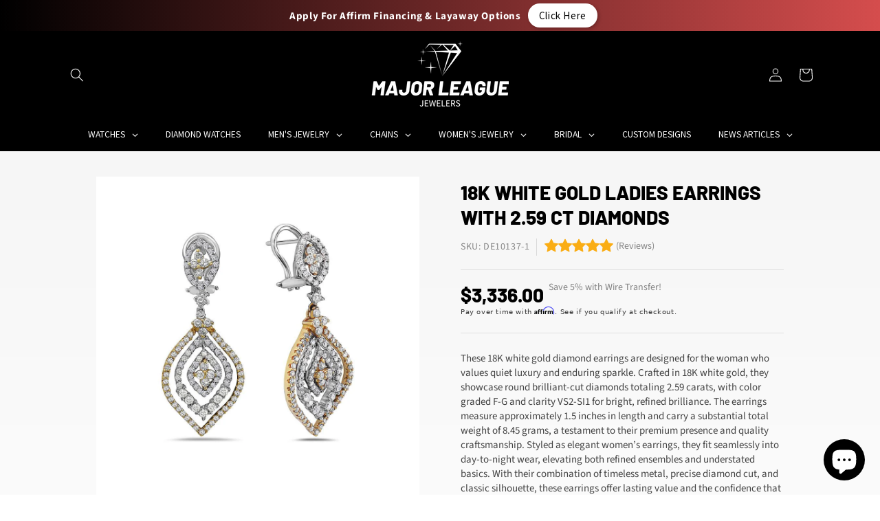

--- FILE ---
content_type: text/html; charset=utf-8
request_url: https://majorleaguejewelers.com/products/18k-white-gold-ladies-earrings-with-2-59-ct-diamonds
body_size: 86689
content:
<!doctype html>
<html class="js" lang="en">
  <head>
    <meta charset="utf-8">
    <meta http-equiv="X-UA-Compatible" content="IE=edge">
    <meta name="viewport" content="width=device-width,initial-scale=1">
    <meta name="theme-color" content="">
    <link rel="canonical" href="https://majorleaguejewelers.com/products/18k-white-gold-ladies-earrings-with-2-59-ct-diamonds"><link rel="icon" type="image/png" href="//majorleaguejewelers.com/cdn/shop/files/Untitled_design_61.png?crop=center&height=32&v=1759951225&width=32"><link rel="preconnect" href="https://fonts.shopifycdn.com" crossorigin><title>
      18K White Gold Ladies Earrings With 2.59 CT Diamonds
 &ndash; majorleaguejewelers</title>

    
      <meta name="description" content="Metal: 18k White GoldTotal Carat Weight: 2.59ctw Weight: 8.45 grams Size: 1.5&quot; Color: F-G Clarity: VS2- SI1Shape: Round Gender: Womens">
    

    

<meta property="og:site_name" content="majorleaguejewelers">
<meta property="og:url" content="https://majorleaguejewelers.com/products/18k-white-gold-ladies-earrings-with-2-59-ct-diamonds">
<meta property="og:title" content="18K White Gold Ladies Earrings With 2.59 CT Diamonds">
<meta property="og:type" content="product">
<meta property="og:description" content="Metal: 18k White GoldTotal Carat Weight: 2.59ctw Weight: 8.45 grams Size: 1.5&quot; Color: F-G Clarity: VS2- SI1Shape: Round Gender: Womens"><meta property="og:image" content="http://majorleaguejewelers.com/cdn/shop/files/DE10137-1.jpg?v=1758043265">
  <meta property="og:image:secure_url" content="https://majorleaguejewelers.com/cdn/shop/files/DE10137-1.jpg?v=1758043265">
  <meta property="og:image:width" content="1000">
  <meta property="og:image:height" content="1000"><meta property="og:price:amount" content="3,336.00">
  <meta property="og:price:currency" content="USD"><meta name="twitter:card" content="summary_large_image">
<meta name="twitter:title" content="18K White Gold Ladies Earrings With 2.59 CT Diamonds">
<meta name="twitter:description" content="Metal: 18k White GoldTotal Carat Weight: 2.59ctw Weight: 8.45 grams Size: 1.5&quot; Color: F-G Clarity: VS2- SI1Shape: Round Gender: Womens">


    <script src="//majorleaguejewelers.com/cdn/shop/t/11/assets/constants.js?v=132983761750457495441744919843" defer="defer"></script>
    <script src="//majorleaguejewelers.com/cdn/shop/t/11/assets/pubsub.js?v=25310214064522200911744919845" defer="defer"></script>
    <script src="//majorleaguejewelers.com/cdn/shop/t/11/assets/global.js?v=184345515105158409801744919843" defer="defer"></script>
    <script src="//majorleaguejewelers.com/cdn/shop/t/11/assets/details-disclosure.js?v=13653116266235556501744919843" defer="defer"></script>
    <script src="//majorleaguejewelers.com/cdn/shop/t/11/assets/details-modal.js?v=25581673532751508451744919843" defer="defer"></script>
    <script src="//majorleaguejewelers.com/cdn/shop/t/11/assets/search-form.js?v=133129549252120666541744919845" defer="defer"></script><script src="//majorleaguejewelers.com/cdn/shop/t/11/assets/animations.js?v=88693664871331136111744919843" defer="defer"></script><script>window.performance && window.performance.mark && window.performance.mark('shopify.content_for_header.start');</script><meta name="google-site-verification" content="WNxpP0s633JvhWE9zBEqjQEQ0fmWbu_-1aRu-3miLh8">
<meta id="shopify-digital-wallet" name="shopify-digital-wallet" content="/5962072111/digital_wallets/dialog">
<meta name="shopify-checkout-api-token" content="a63a9c1fb2713e4824482bf4394a20e5">
<meta id="in-context-paypal-metadata" data-shop-id="5962072111" data-venmo-supported="true" data-environment="production" data-locale="en_US" data-paypal-v4="true" data-currency="USD">
<link rel="alternate" type="application/json+oembed" href="https://majorleaguejewelers.com/products/18k-white-gold-ladies-earrings-with-2-59-ct-diamonds.oembed">
<script async="async" src="/checkouts/internal/preloads.js?locale=en-US"></script>
<script id="shopify-features" type="application/json">{"accessToken":"a63a9c1fb2713e4824482bf4394a20e5","betas":["rich-media-storefront-analytics"],"domain":"majorleaguejewelers.com","predictiveSearch":true,"shopId":5962072111,"locale":"en"}</script>
<script>var Shopify = Shopify || {};
Shopify.shop = "majorleaguejewelers.myshopify.com";
Shopify.locale = "en";
Shopify.currency = {"active":"USD","rate":"1.0"};
Shopify.country = "US";
Shopify.theme = {"name":"Spotlight","id":177883021598,"schema_name":"Spotlight","schema_version":"15.3.0","theme_store_id":1891,"role":"main"};
Shopify.theme.handle = "null";
Shopify.theme.style = {"id":null,"handle":null};
Shopify.cdnHost = "majorleaguejewelers.com/cdn";
Shopify.routes = Shopify.routes || {};
Shopify.routes.root = "/";</script>
<script type="module">!function(o){(o.Shopify=o.Shopify||{}).modules=!0}(window);</script>
<script>!function(o){function n(){var o=[];function n(){o.push(Array.prototype.slice.apply(arguments))}return n.q=o,n}var t=o.Shopify=o.Shopify||{};t.loadFeatures=n(),t.autoloadFeatures=n()}(window);</script>
<script id="shop-js-analytics" type="application/json">{"pageType":"product"}</script>
<script defer="defer" async type="module" src="//majorleaguejewelers.com/cdn/shopifycloud/shop-js/modules/v2/client.init-shop-cart-sync_BApSsMSl.en.esm.js"></script>
<script defer="defer" async type="module" src="//majorleaguejewelers.com/cdn/shopifycloud/shop-js/modules/v2/chunk.common_CBoos6YZ.esm.js"></script>
<script type="module">
  await import("//majorleaguejewelers.com/cdn/shopifycloud/shop-js/modules/v2/client.init-shop-cart-sync_BApSsMSl.en.esm.js");
await import("//majorleaguejewelers.com/cdn/shopifycloud/shop-js/modules/v2/chunk.common_CBoos6YZ.esm.js");

  window.Shopify.SignInWithShop?.initShopCartSync?.({"fedCMEnabled":true,"windoidEnabled":true});

</script>
<script>(function() {
  var isLoaded = false;
  function asyncLoad() {
    if (isLoaded) return;
    isLoaded = true;
    var urls = ["\/\/static.zotabox.com\/a\/6\/a65b39da76140b90e398434ac0c4bf24\/widgets.js?shop=majorleaguejewelers.myshopify.com","https:\/\/cdn-scripts.signifyd.com\/shopify\/script-tag.js?shop=majorleaguejewelers.myshopify.com","https:\/\/chimpstatic.com\/mcjs-connected\/js\/users\/ac7433ac46b79a3b99209028d\/9fde356e946dcf30838203a02.js?shop=majorleaguejewelers.myshopify.com","\/\/loader.wisepops.com\/get-loader.js?v=1\u0026site=4ge4z948TR\u0026shop=majorleaguejewelers.myshopify.com","https:\/\/cdn.shopify.com\/s\/files\/1\/0059\/6207\/2111\/t\/11\/assets\/affirmShopify.js?v=1763336898\u0026shop=majorleaguejewelers.myshopify.com","https:\/\/trustbadge.shopclimb.com\/files\/js\/dist\/trustbadge.min.js?shop=majorleaguejewelers.myshopify.com","https:\/\/cdn.hextom.com\/js\/quickannouncementbar.js?shop=majorleaguejewelers.myshopify.com","https:\/\/searchanise-ef84.kxcdn.com\/widgets\/shopify\/init.js?a=9s4c6W6J6a\u0026shop=majorleaguejewelers.myshopify.com"];
    for (var i = 0; i < urls.length; i++) {
      var s = document.createElement('script');
      s.type = 'text/javascript';
      s.async = true;
      s.src = urls[i];
      var x = document.getElementsByTagName('script')[0];
      x.parentNode.insertBefore(s, x);
    }
  };
  if(window.attachEvent) {
    window.attachEvent('onload', asyncLoad);
  } else {
    window.addEventListener('load', asyncLoad, false);
  }
})();</script>
<script id="__st">var __st={"a":5962072111,"offset":-18000,"reqid":"9a26a9f7-eae9-4831-ad26-f2e703685e06-1768928023","pageurl":"majorleaguejewelers.com\/products\/18k-white-gold-ladies-earrings-with-2-59-ct-diamonds","u":"ee5dc1722258","p":"product","rtyp":"product","rid":4521409314863};</script>
<script>window.ShopifyPaypalV4VisibilityTracking = true;</script>
<script id="captcha-bootstrap">!function(){'use strict';const t='contact',e='account',n='new_comment',o=[[t,t],['blogs',n],['comments',n],[t,'customer']],c=[[e,'customer_login'],[e,'guest_login'],[e,'recover_customer_password'],[e,'create_customer']],r=t=>t.map((([t,e])=>`form[action*='/${t}']:not([data-nocaptcha='true']) input[name='form_type'][value='${e}']`)).join(','),a=t=>()=>t?[...document.querySelectorAll(t)].map((t=>t.form)):[];function s(){const t=[...o],e=r(t);return a(e)}const i='password',u='form_key',d=['recaptcha-v3-token','g-recaptcha-response','h-captcha-response',i],f=()=>{try{return window.sessionStorage}catch{return}},m='__shopify_v',_=t=>t.elements[u];function p(t,e,n=!1){try{const o=window.sessionStorage,c=JSON.parse(o.getItem(e)),{data:r}=function(t){const{data:e,action:n}=t;return t[m]||n?{data:e,action:n}:{data:t,action:n}}(c);for(const[e,n]of Object.entries(r))t.elements[e]&&(t.elements[e].value=n);n&&o.removeItem(e)}catch(o){console.error('form repopulation failed',{error:o})}}const l='form_type',E='cptcha';function T(t){t.dataset[E]=!0}const w=window,h=w.document,L='Shopify',v='ce_forms',y='captcha';let A=!1;((t,e)=>{const n=(g='f06e6c50-85a8-45c8-87d0-21a2b65856fe',I='https://cdn.shopify.com/shopifycloud/storefront-forms-hcaptcha/ce_storefront_forms_captcha_hcaptcha.v1.5.2.iife.js',D={infoText:'Protected by hCaptcha',privacyText:'Privacy',termsText:'Terms'},(t,e,n)=>{const o=w[L][v],c=o.bindForm;if(c)return c(t,g,e,D).then(n);var r;o.q.push([[t,g,e,D],n]),r=I,A||(h.body.append(Object.assign(h.createElement('script'),{id:'captcha-provider',async:!0,src:r})),A=!0)});var g,I,D;w[L]=w[L]||{},w[L][v]=w[L][v]||{},w[L][v].q=[],w[L][y]=w[L][y]||{},w[L][y].protect=function(t,e){n(t,void 0,e),T(t)},Object.freeze(w[L][y]),function(t,e,n,w,h,L){const[v,y,A,g]=function(t,e,n){const i=e?o:[],u=t?c:[],d=[...i,...u],f=r(d),m=r(i),_=r(d.filter((([t,e])=>n.includes(e))));return[a(f),a(m),a(_),s()]}(w,h,L),I=t=>{const e=t.target;return e instanceof HTMLFormElement?e:e&&e.form},D=t=>v().includes(t);t.addEventListener('submit',(t=>{const e=I(t);if(!e)return;const n=D(e)&&!e.dataset.hcaptchaBound&&!e.dataset.recaptchaBound,o=_(e),c=g().includes(e)&&(!o||!o.value);(n||c)&&t.preventDefault(),c&&!n&&(function(t){try{if(!f())return;!function(t){const e=f();if(!e)return;const n=_(t);if(!n)return;const o=n.value;o&&e.removeItem(o)}(t);const e=Array.from(Array(32),(()=>Math.random().toString(36)[2])).join('');!function(t,e){_(t)||t.append(Object.assign(document.createElement('input'),{type:'hidden',name:u})),t.elements[u].value=e}(t,e),function(t,e){const n=f();if(!n)return;const o=[...t.querySelectorAll(`input[type='${i}']`)].map((({name:t})=>t)),c=[...d,...o],r={};for(const[a,s]of new FormData(t).entries())c.includes(a)||(r[a]=s);n.setItem(e,JSON.stringify({[m]:1,action:t.action,data:r}))}(t,e)}catch(e){console.error('failed to persist form',e)}}(e),e.submit())}));const S=(t,e)=>{t&&!t.dataset[E]&&(n(t,e.some((e=>e===t))),T(t))};for(const o of['focusin','change'])t.addEventListener(o,(t=>{const e=I(t);D(e)&&S(e,y())}));const B=e.get('form_key'),M=e.get(l),P=B&&M;t.addEventListener('DOMContentLoaded',(()=>{const t=y();if(P)for(const e of t)e.elements[l].value===M&&p(e,B);[...new Set([...A(),...v().filter((t=>'true'===t.dataset.shopifyCaptcha))])].forEach((e=>S(e,t)))}))}(h,new URLSearchParams(w.location.search),n,t,e,['guest_login'])})(!0,!0)}();</script>
<script integrity="sha256-4kQ18oKyAcykRKYeNunJcIwy7WH5gtpwJnB7kiuLZ1E=" data-source-attribution="shopify.loadfeatures" defer="defer" src="//majorleaguejewelers.com/cdn/shopifycloud/storefront/assets/storefront/load_feature-a0a9edcb.js" crossorigin="anonymous"></script>
<script data-source-attribution="shopify.dynamic_checkout.dynamic.init">var Shopify=Shopify||{};Shopify.PaymentButton=Shopify.PaymentButton||{isStorefrontPortableWallets:!0,init:function(){window.Shopify.PaymentButton.init=function(){};var t=document.createElement("script");t.src="https://majorleaguejewelers.com/cdn/shopifycloud/portable-wallets/latest/portable-wallets.en.js",t.type="module",document.head.appendChild(t)}};
</script>
<script data-source-attribution="shopify.dynamic_checkout.buyer_consent">
  function portableWalletsHideBuyerConsent(e){var t=document.getElementById("shopify-buyer-consent"),n=document.getElementById("shopify-subscription-policy-button");t&&n&&(t.classList.add("hidden"),t.setAttribute("aria-hidden","true"),n.removeEventListener("click",e))}function portableWalletsShowBuyerConsent(e){var t=document.getElementById("shopify-buyer-consent"),n=document.getElementById("shopify-subscription-policy-button");t&&n&&(t.classList.remove("hidden"),t.removeAttribute("aria-hidden"),n.addEventListener("click",e))}window.Shopify?.PaymentButton&&(window.Shopify.PaymentButton.hideBuyerConsent=portableWalletsHideBuyerConsent,window.Shopify.PaymentButton.showBuyerConsent=portableWalletsShowBuyerConsent);
</script>
<script data-source-attribution="shopify.dynamic_checkout.cart.bootstrap">document.addEventListener("DOMContentLoaded",(function(){function t(){return document.querySelector("shopify-accelerated-checkout-cart, shopify-accelerated-checkout")}if(t())Shopify.PaymentButton.init();else{new MutationObserver((function(e,n){t()&&(Shopify.PaymentButton.init(),n.disconnect())})).observe(document.body,{childList:!0,subtree:!0})}}));
</script>
<link id="shopify-accelerated-checkout-styles" rel="stylesheet" media="screen" href="https://majorleaguejewelers.com/cdn/shopifycloud/portable-wallets/latest/accelerated-checkout-backwards-compat.css" crossorigin="anonymous">
<style id="shopify-accelerated-checkout-cart">
        #shopify-buyer-consent {
  margin-top: 1em;
  display: inline-block;
  width: 100%;
}

#shopify-buyer-consent.hidden {
  display: none;
}

#shopify-subscription-policy-button {
  background: none;
  border: none;
  padding: 0;
  text-decoration: underline;
  font-size: inherit;
  cursor: pointer;
}

#shopify-subscription-policy-button::before {
  box-shadow: none;
}

      </style>
<script id="sections-script" data-sections="header" defer="defer" src="//majorleaguejewelers.com/cdn/shop/t/11/compiled_assets/scripts.js?v=1845"></script>
<script>window.performance && window.performance.mark && window.performance.mark('shopify.content_for_header.end');</script>


    <style data-shopify>
      @font-face {
  font-family: "Source Sans Pro";
  font-weight: 400;
  font-style: normal;
  font-display: swap;
  src: url("//majorleaguejewelers.com/cdn/fonts/source_sans_pro/sourcesanspro_n4.50ae3e156aed9a794db7e94c4d00984c7b66616c.woff2") format("woff2"),
       url("//majorleaguejewelers.com/cdn/fonts/source_sans_pro/sourcesanspro_n4.d1662e048bd96ae7123e46600ff9744c0d84502d.woff") format("woff");
}

      @font-face {
  font-family: "Source Sans Pro";
  font-weight: 700;
  font-style: normal;
  font-display: swap;
  src: url("//majorleaguejewelers.com/cdn/fonts/source_sans_pro/sourcesanspro_n7.41cbad1715ffa6489ec3aab1c16fda6d5bdf2235.woff2") format("woff2"),
       url("//majorleaguejewelers.com/cdn/fonts/source_sans_pro/sourcesanspro_n7.01173495588557d2be0eb2bb2ecdf8e4f01cf917.woff") format("woff");
}

      @font-face {
  font-family: "Source Sans Pro";
  font-weight: 400;
  font-style: italic;
  font-display: swap;
  src: url("//majorleaguejewelers.com/cdn/fonts/source_sans_pro/sourcesanspro_i4.130f29b9baa0095b80aea9236ca9ef6ab0069c67.woff2") format("woff2"),
       url("//majorleaguejewelers.com/cdn/fonts/source_sans_pro/sourcesanspro_i4.6146c8c8ae7b8853ccbbc8b859fcf805016ee743.woff") format("woff");
}

      @font-face {
  font-family: "Source Sans Pro";
  font-weight: 700;
  font-style: italic;
  font-display: swap;
  src: url("//majorleaguejewelers.com/cdn/fonts/source_sans_pro/sourcesanspro_i7.98bb15b3a23880a6e1d86ade6dbb197526ff768d.woff2") format("woff2"),
       url("//majorleaguejewelers.com/cdn/fonts/source_sans_pro/sourcesanspro_i7.6274cea5e22a575d33653322a4399caadffb1338.woff") format("woff");
}

      @font-face {
  font-family: Barlow;
  font-weight: 400;
  font-style: normal;
  font-display: swap;
  src: url("//majorleaguejewelers.com/cdn/fonts/barlow/barlow_n4.038c60d7ea9ddb238b2f64ba6f463ba6c0b5e5ad.woff2") format("woff2"),
       url("//majorleaguejewelers.com/cdn/fonts/barlow/barlow_n4.074a9f2b990b38aec7d56c68211821e455b6d075.woff") format("woff");
}


      
        :root,
        .color-scheme-1 {
          --color-background: 255,255,255;
        
          --gradient-background: #ffffff;
        

        

        --color-foreground: 18,18,18;
        --color-background-contrast: 191,191,191;
        --color-shadow: 18,18,18;
        --color-button: 213,74,74;
        --color-button-text: 18,18,18;
        --color-secondary-button: 255,255,255;
        --color-secondary-button-text: 18,18,18;
        --color-link: 18,18,18;
        --color-badge-foreground: 18,18,18;
        --color-badge-background: 255,255,255;
        --color-badge-border: 18,18,18;
        --payment-terms-background-color: rgb(255 255 255);
      }
      
        
        .color-scheme-2 {
          --color-background: 243,243,243;
        
          --gradient-background: #f3f3f3;
        

        

        --color-foreground: 18,18,18;
        --color-background-contrast: 179,179,179;
        --color-shadow: 18,18,18;
        --color-button: 18,18,18;
        --color-button-text: 243,243,243;
        --color-secondary-button: 243,243,243;
        --color-secondary-button-text: 18,18,18;
        --color-link: 18,18,18;
        --color-badge-foreground: 18,18,18;
        --color-badge-background: 243,243,243;
        --color-badge-border: 18,18,18;
        --payment-terms-background-color: rgb(243 243 243);
      }
      
        
        .color-scheme-3 {
          --color-background: 36,40,51;
        
          --gradient-background: #242833;
        

        

        --color-foreground: 255,255,255;
        --color-background-contrast: 47,52,66;
        --color-shadow: 18,18,18;
        --color-button: 255,255,255;
        --color-button-text: 18,18,18;
        --color-secondary-button: 36,40,51;
        --color-secondary-button-text: 255,255,255;
        --color-link: 255,255,255;
        --color-badge-foreground: 255,255,255;
        --color-badge-background: 36,40,51;
        --color-badge-border: 255,255,255;
        --payment-terms-background-color: rgb(36 40 51);
      }
      
        
        .color-scheme-4 {
          --color-background: 0,0,0;
        
          --gradient-background: #000000;
        

        

        --color-foreground: 255,255,255;
        --color-background-contrast: 128,128,128;
        --color-shadow: 18,18,18;
        --color-button: 255,255,255;
        --color-button-text: 18,18,18;
        --color-secondary-button: 0,0,0;
        --color-secondary-button-text: 255,255,255;
        --color-link: 255,255,255;
        --color-badge-foreground: 255,255,255;
        --color-badge-background: 0,0,0;
        --color-badge-border: 255,255,255;
        --payment-terms-background-color: rgb(0 0 0);
      }
      
        
        .color-scheme-5 {
          --color-background: 185,0,0;
        
          --gradient-background: #b90000;
        

        

        --color-foreground: 255,255,255;
        --color-background-contrast: 211,0,0;
        --color-shadow: 18,18,18;
        --color-button: 255,255,255;
        --color-button-text: 185,0,0;
        --color-secondary-button: 185,0,0;
        --color-secondary-button-text: 255,255,255;
        --color-link: 255,255,255;
        --color-badge-foreground: 255,255,255;
        --color-badge-background: 185,0,0;
        --color-badge-border: 255,255,255;
        --payment-terms-background-color: rgb(185 0 0);
      }
      

      body, .color-scheme-1, .color-scheme-2, .color-scheme-3, .color-scheme-4, .color-scheme-5 {
        color: rgba(var(--color-foreground), 0.75);
        background-color: rgb(var(--color-background));
      }

      :root {
        --font-body-family: "Source Sans Pro", sans-serif;
        --font-body-style: normal;
        --font-body-weight: 400;
        --font-body-weight-bold: 700;

        --font-heading-family: Barlow, sans-serif;
        --font-heading-style: normal;
        --font-heading-weight: 400;

        --font-body-scale: 1.0;
        --font-heading-scale: 1.0;

        --media-padding: px;
        --media-border-opacity: 0.0;
        --media-border-width: 0px;
        --media-radius: 4px;
        --media-shadow-opacity: 0.0;
        --media-shadow-horizontal-offset: 0px;
        --media-shadow-vertical-offset: 4px;
        --media-shadow-blur-radius: 5px;
        --media-shadow-visible: 0;

        --page-width: 120rem;
        --page-width-margin: 0rem;

        --product-card-image-padding: 0.0rem;
        --product-card-corner-radius: 1.6rem;
        --product-card-text-alignment: left;
        --product-card-border-width: 0.0rem;
        --product-card-border-opacity: 0.1;
        --product-card-shadow-opacity: 0.0;
        --product-card-shadow-visible: 0;
        --product-card-shadow-horizontal-offset: 0.0rem;
        --product-card-shadow-vertical-offset: 0.4rem;
        --product-card-shadow-blur-radius: 0.5rem;

        --collection-card-image-padding: 0.0rem;
        --collection-card-corner-radius: 1.6rem;
        --collection-card-text-alignment: left;
        --collection-card-border-width: 0.0rem;
        --collection-card-border-opacity: 0.1;
        --collection-card-shadow-opacity: 0.0;
        --collection-card-shadow-visible: 0;
        --collection-card-shadow-horizontal-offset: 0.0rem;
        --collection-card-shadow-vertical-offset: 0.4rem;
        --collection-card-shadow-blur-radius: 0.5rem;

        --blog-card-image-padding: 0.0rem;
        --blog-card-corner-radius: 1.6rem;
        --blog-card-text-alignment: left;
        --blog-card-border-width: 0.0rem;
        --blog-card-border-opacity: 0.1;
        --blog-card-shadow-opacity: 0.0;
        --blog-card-shadow-visible: 0;
        --blog-card-shadow-horizontal-offset: 0.0rem;
        --blog-card-shadow-vertical-offset: 0.4rem;
        --blog-card-shadow-blur-radius: 0.5rem;

        --badge-corner-radius: 0.4rem;

        --popup-border-width: 1px;
        --popup-border-opacity: 1.0;
        --popup-corner-radius: 4px;
        --popup-shadow-opacity: 0.0;
        --popup-shadow-horizontal-offset: 0px;
        --popup-shadow-vertical-offset: 4px;
        --popup-shadow-blur-radius: 5px;

        --drawer-border-width: 1px;
        --drawer-border-opacity: 0.1;
        --drawer-shadow-opacity: 0.0;
        --drawer-shadow-horizontal-offset: 0px;
        --drawer-shadow-vertical-offset: 4px;
        --drawer-shadow-blur-radius: 5px;

        --spacing-sections-desktop: 0px;
        --spacing-sections-mobile: 0px;

        --grid-desktop-vertical-spacing: 16px;
        --grid-desktop-horizontal-spacing: 16px;
        --grid-mobile-vertical-spacing: 8px;
        --grid-mobile-horizontal-spacing: 8px;

        --text-boxes-border-opacity: 0.1;
        --text-boxes-border-width: 0px;
        --text-boxes-radius: 0px;
        --text-boxes-shadow-opacity: 0.0;
        --text-boxes-shadow-visible: 0;
        --text-boxes-shadow-horizontal-offset: 0px;
        --text-boxes-shadow-vertical-offset: 4px;
        --text-boxes-shadow-blur-radius: 5px;

        --buttons-radius: 4px;
        --buttons-radius-outset: 5px;
        --buttons-border-width: 1px;
        --buttons-border-opacity: 1.0;
        --buttons-shadow-opacity: 0.0;
        --buttons-shadow-visible: 0;
        --buttons-shadow-horizontal-offset: 0px;
        --buttons-shadow-vertical-offset: 4px;
        --buttons-shadow-blur-radius: 5px;
        --buttons-border-offset: 0.3px;

        --inputs-radius: 4px;
        --inputs-border-width: 1px;
        --inputs-border-opacity: 1.0;
        --inputs-shadow-opacity: 0.0;
        --inputs-shadow-horizontal-offset: 0px;
        --inputs-margin-offset: 0px;
        --inputs-shadow-vertical-offset: 0px;
        --inputs-shadow-blur-radius: 5px;
        --inputs-radius-outset: 5px;

        --variant-pills-radius: 40px;
        --variant-pills-border-width: 1px;
        --variant-pills-border-opacity: 0.55;
        --variant-pills-shadow-opacity: 0.0;
        --variant-pills-shadow-horizontal-offset: 0px;
        --variant-pills-shadow-vertical-offset: 4px;
        --variant-pills-shadow-blur-radius: 5px;
      }

      *,
      *::before,
      *::after {
        box-sizing: inherit;
      }

      html {
        box-sizing: border-box;
        font-size: calc(var(--font-body-scale) * 62.5%);
        height: 100%;
      }

      body {
        display: grid;
        grid-template-rows: auto auto 1fr auto;
        grid-template-columns: 100%;
        min-height: 100%;
        margin: 0;
        font-size: 1.5rem;
        letter-spacing: 0.06rem;
        line-height: calc(1 + 0.8 / var(--font-body-scale));
        font-family: var(--font-body-family);
        font-style: var(--font-body-style);
        font-weight: var(--font-body-weight);
      }

      @media screen and (min-width: 750px) {
        body {
          font-size: 1.6rem;
        }
      }
    </style>

    <link href="//majorleaguejewelers.com/cdn/shop/t/11/assets/base.css?v=42862982846317996661763969883" rel="stylesheet" type="text/css" media="all" />
    <link rel="stylesheet" href="//majorleaguejewelers.com/cdn/shop/t/11/assets/component-cart-items.css?v=123238115697927560811744919843" media="print" onload="this.media='all'">
      <link rel="preload" as="font" href="//majorleaguejewelers.com/cdn/fonts/source_sans_pro/sourcesanspro_n4.50ae3e156aed9a794db7e94c4d00984c7b66616c.woff2" type="font/woff2" crossorigin>
      

      <link rel="preload" as="font" href="//majorleaguejewelers.com/cdn/fonts/barlow/barlow_n4.038c60d7ea9ddb238b2f64ba6f463ba6c0b5e5ad.woff2" type="font/woff2" crossorigin>
      
<link href="//majorleaguejewelers.com/cdn/shop/t/11/assets/component-localization-form.css?v=170315343355214948141744919843" rel="stylesheet" type="text/css" media="all" />
      <script src="//majorleaguejewelers.com/cdn/shop/t/11/assets/localization-form.js?v=144176611646395275351744919844" defer="defer"></script><link
        rel="stylesheet"
        href="//majorleaguejewelers.com/cdn/shop/t/11/assets/component-predictive-search.css?v=118923337488134913561744919843"
        media="print"
        onload="this.media='all'"
      ><script>
      if (Shopify.designMode) {
        document.documentElement.classList.add('shopify-design-mode');
      }
    </script>
  <!--Gem_Page_Header_Script-->

<link rel="preconnect" href="https://ucarecdn.com">
<link rel="dns-prefetch" href="https://ucarecdn.com">

<link rel="preconnect" href="https://assets.gemcommerce.com">
<link rel="dns-prefetch" href="https://assets.gemcommerce.com">

<link rel="preconnect" href="https://maxcdn.bootstrapcdn.com">
<link rel="dns-prefetch" href="https://maxcdn.bootstrapcdn.com">

<link rel="preconnect" href="https://fonts.gstatic.com">
<link rel="dns-prefetch" href="https://fonts.gstatic.com">

<link rel="preconnect" href="https://fonts.googleapis.com">
<link rel="dns-prefetch" href="https://fonts.googleapis.com">

    


<!--End_Gem_Page_Header_Script-->
<!-- BEGIN app block: shopify://apps/globo-mega-menu/blocks/app-embed/7a00835e-fe40-45a5-a615-2eb4ab697b58 -->
<link href="//cdn.shopify.com/extensions/019b6e53-04e2-713c-aa06-5bced6079bf6/menufrontend-304/assets/main-navigation-styles.min.css" rel="stylesheet" type="text/css" media="all" />
<link href="//cdn.shopify.com/extensions/019b6e53-04e2-713c-aa06-5bced6079bf6/menufrontend-304/assets/theme-styles.min.css" rel="stylesheet" type="text/css" media="all" />
<script type="text/javascript" hs-ignore data-cookieconsent="ignore" data-ccm-injected>
document.getElementsByTagName('html')[0].classList.add('globo-menu-loading');
window.GloboMenuConfig = window.GloboMenuConfig || {}
window.GloboMenuConfig.curLocale = "en";
window.GloboMenuConfig.shop = "majorleaguejewelers.myshopify.com";
window.GloboMenuConfig.GloboMenuLocale = "en";
window.GloboMenuConfig.locale = "en";
window.menuRootUrl = "";
window.GloboMenuCustomer = false;
window.GloboMenuAssetsUrl = 'https://cdn.shopify.com/extensions/019b6e53-04e2-713c-aa06-5bced6079bf6/menufrontend-304/assets/';
window.GloboMenuFilesUrl = '//majorleaguejewelers.com/cdn/shop/files/';
window.GloboMenuLinklists = {"main-menu": [{'url' :"\/collections\/watches", 'title': "WATCHES"},{'url' :"\/collections\/diamond-watch", 'title': "DIAMOND WATCHES"},{'url' :"\/collections\/mens-jewelry", 'title': "MEN'S JEWELRY"},{'url' :"\/collections\/chains", 'title': "CHAINS"},{'url' :"\/collections\/womens-jewelry", 'title': "WOMEN'S JEWELRY"},{'url' :"\/collections\/bridal", 'title': "BRIDAL"},{'url' :"\/", 'title': "NEWS ARTICLES"}],"footer": [{'url' :"\/search", 'title': "Search"}],"support": [{'url' :"\/pages\/return-procedure", 'title': "Return Policy"},{'url' :"#", 'title': "Refund Polocy"},{'url' :"\/pages\/terms-conditions", 'title': "Terms \u0026 Conditions"},{'url' :"\/pages\/layaway", 'title': "LayAway"},{'url' :"\/pages\/affirm-financing", 'title': "Affirm Financing"}],"categories": [{'url' :"\/collections\/watches", 'title': "Watches"},{'url' :"\/collections\/womens-jewelry", 'title': "Women's Jewelry"},{'url' :"\/collections\/mens-jewelry", 'title': "Men's Jewelry"}],"customer-account-main-menu": [{'url' :"\/", 'title': "Shop"},{'url' :"https:\/\/shopify.com\/5962072111\/account\/orders?locale=en\u0026region_country=US", 'title': "Orders"}],"explore": [{'url' :"\/collections\/all-jewelry", 'title': "Jewelry"},{'url' :"\/collections\/watches", 'title': "Watches"},{'url' :"\/collections\/chains", 'title': "Chains"},{'url' :"\/pages\/custom", 'title': "Custom Designs"},{'url' :"\/pages\/sell-pawn-trade", 'title': "Sell \/ Trade \/ Pawn"}],"connect": [{'url' :"\/pages\/payment-options", 'title': "Payment Options"},{'url' :"https:\/\/majorleaguejewelers.com\/pages\/financing", 'title': "Financing"},{'url' :"\/pages\/return-policy", 'title': "Return Policy"},{'url' :"\/pages\/terms-of-service", 'title': "Terms of Service"},{'url' :"\/pages\/privacy-policy", 'title': "Privacy Policy"}],"support-1": [{'url' :"\/", 'title': "Home"},{'url' :"\/pages\/contact", 'title': "Contact Us"},{'url' :"https:\/\/majorleaguejewelers.com\/pages\/about", 'title': "About"},{'url' :"tel:9544312756", 'title': "954-431-2756"},{'url' :"mailto:americasj@aol.com", 'title': "americasj@aol.com"}]}
window.GloboMenuConfig.is_app_embedded = true;
window.showAdsInConsole = true;
</script>

<link href="//cdn.shopify.com/extensions/019b6e53-04e2-713c-aa06-5bced6079bf6/menufrontend-304/assets/remixicon.min.css" rel="stylesheet" type="text/css" media="all" />

<link href="https://cdn.shopify.com/extensions/019b6e53-04e2-713c-aa06-5bced6079bf6/menufrontend-304/assets/globo.menu.replace.js" as="script" rel="preload"><script hs-ignore data-cookieconsent="ignore" data-ccm-injected type="text/javascript">
  window.GloboMenus = window.GloboMenus || [];
  var menuKey = "139518";
  window.GloboMenus[menuKey] = window.GloboMenus[menuKey] || {};
  window.GloboMenus[menuKey].id = menuKey;window.GloboMenus[menuKey].replacement = {"type":"nav","main_menu_selector":null,"mobile_menu_selector":null};window.GloboMenus[menuKey].type = "main";
  window.GloboMenus[menuKey].schedule = {"enable":false,"from":"0","to":"0"};
  window.GloboMenus[menuKey].settings ={"font":{"tab_fontsize":"13.5","menu_fontsize":"13.5","tab_fontfamily":"Source Sans Pro","tab_fontweight":"regular","menu_fontfamily":"Source Sans Pro","menu_fontweight":"regular","tab_fontfamily_2":"Lato","menu_fontfamily_2":"Lato","submenu_text_fontsize":"13","tab_fontfamily_custom":false,"menu_fontfamily_custom":false,"submenu_text_fontfamily":"Source Sans Pro","submenu_text_fontweight":"regular","submenu_heading_fontsize":"13.5","submenu_text_fontfamily_2":"Arimo","submenu_heading_fontfamily":"Source Sans Pro","submenu_heading_fontweight":"regular","submenu_description_fontsize":"12.5","submenu_heading_fontfamily_2":"Bitter","submenu_description_fontfamily":"Source Sans Pro","submenu_description_fontweight":"regular","submenu_text_fontfamily_custom":false,"submenu_description_fontfamily_2":"Indie Flower","submenu_heading_fontfamily_custom":false,"submenu_description_fontfamily_custom":false},"color":{"menu_text":"#ffffff","menu_border":"#0f0f0f","submenu_text":"rgba(255, 255, 255, 0.8331779366108909)","atc_text_color":"#FFFFFF","submenu_border":"#d1d1d1","menu_background":"#000000","menu_text_hover":"#f6f1f1","sale_text_color":"#ffffff","submenu_heading":"#ae2828","tab_heading_color":"#202020","soldout_text_color":"#757575","submenu_background":"rgba(18, 18, 18, 1)","submenu_text_hover":"rgba(255, 255, 255, 1)","submenu_description":"#969696","atc_background_color":"#1F1F1F","atc_text_color_hover":"#FFFFFF","tab_background_hover":"#d9d9d9","menu_background_hover":"rgba(18, 18, 18, 1)","sale_background_color":"#ec523e","soldout_background_color":"#d5d5d5","tab_heading_active_color":"#000000","submenu_description_hover":"#4d5bcd","atc_background_color_hover":"#000000"},"general":{"asap":true,"align":"center","login":true,"border":false,"search":true,"account":true,"trigger":"hover","loginIcon":"ri-account-circle-fill","indicators":true,"responsive":"768","transition":"fade","accountIcon":"ri-account-circle-fill","menu_padding":"20","carousel_loop":true,"mobile_border":true,"mobile_trigger":"click","submenu_border":false,"tab_lineheight":"50","menu_lineheight":"0","lazy_load_enable":true,"transition_delay":"150","transition_speed":"300","carousel_auto_play":true,"dropdown_lineheight":"45","linklist_lineheight":"30","mobile_sticky_header":true,"desktop_sticky_header":true},"language":{"name":"Name","sale":"Sale","send":"Send","view":"View details","email":"Email","phone":"Phone Number","search":"Search for...","message":"Message","sold_out":"Sold out","add_to_cart":"Add to cart"}};
  window.GloboMenus[menuKey].itemsLength = 9;
</script><script type="template/html" id="globoMenu139518HTML"><ul class="gm-menu gm-menu-139518 gm-mobile-bordered gm-has-retractor gm-submenu-align-center gm-menu-trigger-hover gm-transition-fade" data-menu-id="139518" data-transition-speed="300" data-transition-delay="150">
<li data-gmmi="0" data-gmdi="0" class="gm-item gm-hidden-mobile gm-level-0 gm-has-submenu gm-submenu-dropdown gm-submenu-align-left"><a class="gm-target" title="Watches" href="/collections/watches"><span class="gm-text">Watches</span><span class="gm-retractor"></span></a><ul class="gm-submenu gm-dropdown gm-orientation-vertical ">
<li class="gm-item"><a class="gm-target" title="Rolex" href="/collections/rolex-no-diamonds"><span class="gm-text">Rolex</span></a>
</li>
<li class="gm-item"><a class="gm-target" title="Cartier" href="/collections/cartier"><span class="gm-text">Cartier</span></a>
</li>
<li class="gm-item"><a class="gm-target" title="Patek Philippe" href="/collections/patek-philippe"><span class="gm-text">Patek Philippe</span></a>
</li>
<li class="gm-item"><a class="gm-target" title="Audemars Piguet" href="/collections/audemars-piguet"><span class="gm-text">Audemars Piguet</span></a>
</li>
<li class="gm-item"><a class="gm-target" title="Breitling" href="/collections/breitling"><span class="gm-text">Breitling</span></a>
</li>
<li class="gm-item"><a class="gm-target" title="Hublot" href="/collections/hublot"><span class="gm-text">Hublot</span></a>
</li>
<li class="gm-item"><a class="gm-target" title="Panerai" href="/collections/panerai"><span class="gm-text">Panerai</span></a>
</li>
<li class="gm-item"><a class="gm-target" title="Franck Muller" href="/collections/franck-muller"><span class="gm-text">Franck Muller</span></a>
</li>
<li class="gm-item"><a class="gm-target" title="All Watches" href="/collections/watches"><span class="gm-text">All Watches</span></a>
</li></ul></li>

<li data-gmmi="1" data-gmdi="1" class="gm-item gm-hidden-desktop gm-level-0 gm-has-submenu gm-submenu-dropdown gm-submenu-align-left"><a class="gm-target" title="Watches"><span class="gm-text">Watches</span><span class="gm-retractor"></span></a><ul class="gm-submenu gm-dropdown gm-orientation-vertical ">
<li class="gm-item"><a class="gm-target" title="Rolex" href="/collections/rolex-no-diamonds"><span class="gm-text">Rolex</span></a>
</li>
<li class="gm-item"><a class="gm-target" title="Cartier" href="/collections/cartier"><span class="gm-text">Cartier</span></a>
</li>
<li class="gm-item"><a class="gm-target" title="Patek Philippe" href="/collections/patek-philippe"><span class="gm-text">Patek Philippe</span></a>
</li>
<li class="gm-item"><a class="gm-target" title="Audemars Piguet" href="/collections/audemars-piguet"><span class="gm-text">Audemars Piguet</span></a>
</li>
<li class="gm-item"><a class="gm-target" title="Breitling" href="/collections/breitling"><span class="gm-text">Breitling</span></a>
</li>
<li class="gm-item"><a class="gm-target" title="Hublot" href="/collections/hublot"><span class="gm-text">Hublot</span></a>
</li>
<li class="gm-item"><a class="gm-target" title="Panerai" href="/collections/panerai"><span class="gm-text">Panerai</span></a>
</li>
<li class="gm-item"><a class="gm-target" title="Franck Muller" href="/collections/franck-muller"><span class="gm-text">Franck Muller</span></a>
</li>
<li class="gm-item"><a class="gm-target" title="All Watches" href="/collections/watches"><span class="gm-text">All Watches</span></a>
</li></ul></li>

<li data-gmmi="2" data-gmdi="2" class="gm-item gm-level-0"><a class="gm-target" title="Diamond Watches" href="/collections/diamond-watch"><span class="gm-text">Diamond Watches</span></a></li>

<li data-gmmi="3" data-gmdi="3" class="gm-item gm-level-0 gm-has-submenu gm-submenu-dropdown gm-submenu-align-left"><a class="gm-target" title="Men&#39;s Jewelry" href="/collections/mens-jewelry"><span class="gm-text">Men's Jewelry</span><span class="gm-retractor"></span></a><ul class="gm-submenu gm-dropdown gm-orientation-vertical ">
<li class="gm-item"><a class="gm-target" title="Bracelets" href="/collections/mens-bracelets"><span class="gm-text">Bracelets</span></a>
</li>
<li class="gm-item"><a class="gm-target" title="Earrings" href="/collections/mens-earrings"><span class="gm-text">Earrings</span></a>
</li>
<li class="gm-item"><a class="gm-target" title="Chains" href="/collections/chains"><span class="gm-text">Chains</span></a>
</li>
<li class="gm-item"><a class="gm-target" title="Pendants" href="/collections/mens-pendants"><span class="gm-text">Pendants</span></a>
</li>
<li class="gm-item"><a class="gm-target" title="Rings" href="/collections/mens-rings"><span class="gm-text">Rings</span></a>
</li>
<li class="gm-item"><a class="gm-target" title="Design Your Own" href="https://majorleaguejewelers.com/pages/custom"><span class="gm-text">Design Your Own</span></a>
</li></ul></li>

<li data-gmmi="4" data-gmdi="4" class="gm-item gm-level-0 gm-has-submenu gm-submenu-dropdown gm-submenu-align-left"><a class="gm-target" title="Chains" href="/collections/chains"><span class="gm-text">Chains</span><span class="gm-retractor"></span></a><ul class="gm-submenu gm-dropdown gm-orientation-vertical ">
<li class="gm-item"><a class="gm-target" title="Diamond Cuban &amp; Infinity" href="/collections/diamond-cuban-infinity-chains"><span class="gm-text">Diamond Cuban & Infinity</span></a>
</li>
<li class="gm-item"><a class="gm-target" title="Baguette Chains" href="/collections/baguette-chains"><span class="gm-text">Baguette Chains</span></a>
</li>
<li class="gm-item"><a class="gm-target" title="Cuban Chains" href="/collections/cuban-chains"><span class="gm-text">Cuban Chains</span></a>
</li>
<li class="gm-item"><a class="gm-target" title="Rope Chains" href="/collections/rope-chain"><span class="gm-text">Rope Chains</span></a>
</li>
<li class="gm-item"><a class="gm-target" title="Ice Chains" href="/collections/ice-chains"><span class="gm-text">Ice Chains</span></a>
</li>
<li class="gm-item"><a class="gm-target" title="Franco Chains" href="/collections/franco-chains"><span class="gm-text">Franco Chains</span></a>
</li>
<li class="gm-item"><a class="gm-target" title="Diamond Cut" href="/collections/diamond-cut-chains"><span class="gm-text">Diamond Cut</span></a>
</li>
<li class="gm-item"><a class="gm-target" title="Designer Chains" href="/collections/designer-chains"><span class="gm-text">Designer Chains</span></a>
</li>
<li class="gm-item"><a class="gm-target" title="Figaro Chains" href="/collections/figaro-chains"><span class="gm-text">Figaro Chains</span></a>
</li>
<li class="gm-item"><a class="gm-target" title="Tennis Chains" href="/collections/mens-tennis-chain"><span class="gm-text">Tennis Chains</span></a>
</li>
<li class="gm-item"><a class="gm-target" title="Box Chains" href="/collections/box-chains"><span class="gm-text">Box Chains</span></a>
</li>
<li class="gm-item"><a class="gm-target" title="Byzantine" href="/collections/byzantine-chains"><span class="gm-text">Byzantine</span></a>
</li>
<li class="gm-item"><a class="gm-target" title="Milano Chains" href="/collections/milano-chains"><span class="gm-text">Milano Chains</span></a>
</li>
<li class="gm-item"><a class="gm-target" title="Moon Bead" href="/collections/moon-bead-chains"><span class="gm-text">Moon Bead</span></a>
</li>
<li class="gm-item"><a class="gm-target" title="Moon Laser" href="/collections/moon-laser-chains"><span class="gm-text">Moon Laser</span></a>
</li>
<li class="gm-item"><a class="gm-target" title="Paperclip" href="/collections/paperclip-chains"><span class="gm-text">Paperclip</span></a>
</li>
<li class="gm-item"><a class="gm-target" title="Puff Chains" href="/collections/puff-chain"><span class="gm-text">Puff Chains</span></a>
</li>
<li class="gm-item"><a class="gm-target" title="Design Your Own" href="https://majorleaguejewelers.com/pages/custom"><span class="gm-text">Design Your Own</span></a>
</li></ul></li>

<li data-gmmi="5" data-gmdi="5" class="gm-item gm-level-0 gm-has-submenu gm-submenu-dropdown gm-submenu-align-left"><a class="gm-target" title="Women&#39;s Jewelry" href="/collections/womens-jewelry"><span class="gm-text">Women's Jewelry</span><span class="gm-retractor"></span></a><ul class="gm-submenu gm-dropdown gm-orientation-vertical ">
<li class="gm-item"><a class="gm-target" title="Bracelets" href="/collections/womens-bracelets"><span class="gm-text">Bracelets</span></a>
</li>
<li class="gm-item"><a class="gm-target" title="Earrings" href="/collections/womens-earrings"><span class="gm-text">Earrings</span></a>
</li>
<li class="gm-item"><a class="gm-target" title="Necklaces" href="/collections/necklaces"><span class="gm-text">Necklaces</span></a>
</li>
<li class="gm-item"><a class="gm-target" title="All Pendants" href="/collections/pendants"><span class="gm-text">All Pendants</span></a>
</li>
<li class="gm-item"><a class="gm-target" title="Rings" href="/collections/womens-rings"><span class="gm-text">Rings</span></a>
</li>
<li class="gm-item"><a class="gm-target" title="Design Your Own" href="https://majorleaguejewelers.com/pages/custom"><span class="gm-text">Design Your Own</span></a>
</li></ul></li>

<li data-gmmi="6" data-gmdi="6" class="gm-item gm-level-0 gm-has-submenu gm-submenu-dropdown gm-submenu-align-left"><a class="gm-target" title="Bridal" href="/collections/bridal"><span class="gm-text">Bridal</span><span class="gm-retractor"></span></a><ul class="gm-submenu gm-dropdown gm-orientation-vertical ">
<li class="gm-item"><a class="gm-target" title="Engagement Rings" href="/collections/engagement-rings-1"><span class="gm-text">Engagement Rings</span></a>
</li>
<li class="gm-item"><a class="gm-target" title="Wedding Bands" href="/collections/wedding-bands"><span class="gm-text">Wedding Bands</span></a>
</li>
<li class="gm-item"><a class="gm-target" title="Bridal Sets" href="/collections/bridal-sets"><span class="gm-text">Bridal Sets</span></a>
</li>
<li class="gm-item"><a class="gm-target" title="Settings &amp; Mountings" href="/collections/settings-mountings"><span class="gm-text">Settings & Mountings</span></a>
</li>
<li class="gm-item"><a class="gm-target" title="Design Your Own" href="https://majorleaguejewelers.com/pages/custom"><span class="gm-text">Design Your Own</span></a>
</li></ul></li>

<li data-gmmi="7" data-gmdi="7" class="gm-item gm-level-0"><a class="gm-target" title="Custom Designs" href="/pages/custom"><span class="gm-text">Custom Designs</span></a></li>

<li data-gmmi="8" data-gmdi="8" class="gm-item gm-level-0 gm-has-submenu gm-submenu-dropdown gm-submenu-align-left"><a class="gm-target" title="News Articles"><span class="gm-text">News Articles</span><span class="gm-retractor"></span></a><ul class="gm-submenu gm-dropdown gm-orientation-vertical ">
<li class="gm-item"><a class="gm-target" title="NBC News" target="_blank" href="https://www.instagram.com/p/BTpKVodhOao/"><span class="gm-text">NBC News</span></a>
</li>
<li class="gm-item"><a class="gm-target" title="Houston Chronicle" target="_blank" href="https://www.houstonchronicle.com/sports/astros/article/baseball-mlb-players-jewelry-chains-buy-20212781.php"><span class="gm-text">Houston Chronicle</span></a>
</li>
<li class="gm-item"><a class="gm-target" title="Fox News" target="_blank" href="https://www.foxnews.com/lifestyle/mlb-players-drop-11k-luxury-lucky-charm-necklaces-trend-takes-off"><span class="gm-text">Fox News</span></a>
</li></ul></li>
<!-- BEGIN app snippet: menu.customer.link --><li class="gm-item gm-level-0 accountItem gm-ritem"><a href="/account/login" class="gm-target"><i class="gm-icon ri-account-circle-fill"></i></a></li><!-- END app snippet -->
<li class="gm-item gm-level-0 searchItem gm-submenu-mega gm-submenu-align-right">
<a class="gm-target"><span class="gm-text"><i class="fa fa-search" aria-hidden="true"></i></span></a>
<div class="gm-submenu gm-search-form">
<form action="/search" method="get"><input autoComplete="off" placeholder="Search for..." name="q" type="text" value="" />
<button type="submit"><i class="fa fa-search" aria-hidden="true"></i></button>
</form>
</div>
</li></ul></script><style>
.gm-menu-installed .gm-menu.gm-menu-139518 {
  background-color: #000000 !important;
  color: rgba(255, 255, 255, 0.8331779366108909);
  font-family: "Source Sans Pro", sans-serif;
  font-size: 13px;
}
.gm-menu-installed .gm-menu.gm-menu-139518.gm-bordered:not(.gm-menu-mobile):not(.gm-vertical) > .gm-level-0 + .gm-level-0 {
  border-left: 1px solid #0f0f0f !important;
}
.gm-menu-installed .gm-menu.gm-bordered.gm-vertical > .gm-level-0 + .gm-level-0:not(.searchItem),
.gm-menu-installed .gm-menu.gm-menu-139518.gm-mobile-bordered.gm-menu-mobile > .gm-level-0 + .gm-level-0:not(.searchItem){
  border-top: 1px solid #0f0f0f !important;
}
.gm-menu-installed .gm-menu.gm-menu-139518 .gm-item.gm-level-0 > .gm-target > .gm-text{
  font-family: "Source Sans Pro", sans-serif !important;
}
.gm-menu-installed .gm-menu.gm-menu-139518 .gm-item.gm-level-0 > .gm-target{
  padding: 15px 20px !important;
  font-family: "Source Sans Pro", sans-serif !important;
}

.gm-menu-mobile .gm-retractor:after {
  margin-right: 20px !important;
}

.gm-back-retractor:after {
  margin-left: 20px !important;
}

.gm-menu-installed .gm-menu.gm-menu-139518 .gm-item.gm-level-0 > .gm-target,
.gm-menu-installed .gm-menu.gm-menu-139518 .gm-item.gm-level-0 > .gm-target > .gm-icon,
.gm-menu-installed .gm-menu.gm-menu-139518 .gm-item.gm-level-0 > .gm-target > .gm-text,
.gm-menu-installed .gm-menu.gm-menu-139518 .gm-item.gm-level-0 > .gm-target > .gm-retractor {
  color: #ffffff !important;
  font-size: 13.5px !important;
  font-weight: 400 !important;
  font-style: normal !important;
  line-height: -30px !important;
}

.gm-menu.gm-menu-139518 .gm-submenu.gm-search-form input{
  line-height: -10px !important;
}

.gm-menu-installed .gm-menu.gm-menu-139518 .gm-item.gm-level-0.gm-active > .gm-target,
.gm-menu-installed .gm-menu.gm-menu-139518 .gm-item.gm-level-0:hover > .gm-target{
  background-color: rgba(18, 18, 18, 1) !important;
}

.gm-menu-installed .gm-menu.gm-menu-139518 .gm-item.gm-level-0.gm-active > .gm-target,
.gm-menu-installed .gm-menu.gm-menu-139518 .gm-item.gm-level-0.gm-active > .gm-target > .gm-icon,
.gm-menu-installed .gm-menu.gm-menu-139518 .gm-item.gm-level-0.gm-active > .gm-target > .gm-text,
.gm-menu-installed .gm-menu.gm-menu-139518 .gm-item.gm-level-0.gm-active > .gm-target > .gm-retractor,
.gm-menu-installed .gm-menu.gm-menu-139518 .gm-item.gm-level-0:hover > .gm-target,
.gm-menu-installed .gm-menu.gm-menu-139518 .gm-item.gm-level-0:hover > .gm-target > .gm-icon,
.gm-menu-installed .gm-menu.gm-menu-139518 .gm-item.gm-level-0:hover > .gm-target > .gm-text,
.gm-menu-installed .gm-menu.gm-menu-139518 .gm-item.gm-level-0:hover > .gm-target > .gm-retractor{
  color: #f6f1f1 !important;
}

.gm-menu-installed .gm-menu.gm-menu-139518 .gm-submenu.gm-submenu-bordered:not(.gm-aliexpress) {
  border: 1px solid #d1d1d1 !important;
}

.gm-menu-installed .gm-menu.gm-menu-139518.gm-menu-mobile .gm-tabs > .gm-tab-links > .gm-item {
  border-top: 1px solid #d1d1d1 !important;
}

.gm-menu-installed .gm-menu.gm-menu-139518 .gm-tab-links > .gm-item.gm-active > .gm-target{
  background-color: #d9d9d9 !important;
}

.gm-menu-installed .gm-menu.gm-menu-139518 .gm-submenu.gm-mega,
.gm-menu-installed .gm-menu.gm-menu-139518 .gm-submenu.gm-search-form,
.gm-menu-installed .gm-menu.gm-menu-139518 .gm-submenu-aliexpress .gm-tab-links,
.gm-menu-installed .gm-menu.gm-menu-139518 .gm-submenu-aliexpress .gm-tab-content,
.gm-menu-installed .gm-menu.gm-menu-mobile.gm-submenu-open-style-slide.gm-menu-139518 .gm-submenu.gm-aliexpress,
.gm-menu-installed .gm-menu.gm-menu-mobile.gm-submenu-open-style-slide.gm-menu-139518 .gm-tab-panel,
.gm-menu-installed .gm-menu.gm-menu-mobile.gm-submenu-open-style-slide.gm-menu-139518 .gm-links .gm-links-group {
  background-color: rgba(18, 18, 18, 1) !important;
}
.gm-menu-installed .gm-menu.gm-menu-139518 .gm-submenu-bordered .gm-tabs-left > .gm-tab-links {
  border-right: 1px solid #d1d1d1 !important;
}
.gm-menu-installed .gm-menu.gm-menu-139518 .gm-submenu-bordered .gm-tabs-top > .gm-tab-links {
  border-bottom: 1px solid #d1d1d1 !important;
}
.gm-menu-installed .gm-menu.gm-menu-139518 .gm-submenu-bordered .gm-tabs-right > .gm-tab-links {
  border-left: 1px solid #d1d1d1 !important;
}
.gm-menu-installed .gm-menu.gm-menu-139518 .gm-tab-links > .gm-item > .gm-target,
.gm-menu-installed .gm-menu.gm-menu-139518 .gm-tab-links > .gm-item > .gm-target > .gm-text{
  font-family: "Source Sans Pro", sans-serif;
  font-size: 13.5px;
  font-weight: 400;
  font-style: normal;
}
.gm-menu-installed .gm-menu.gm-menu-139518 .gm-tab-links > .gm-item > .gm-target > .gm-icon{
  font-size: 13.5px;
}
.gm-menu-installed .gm-menu.gm-menu-139518 .gm-tab-links > .gm-item > .gm-target,
.gm-menu-installed .gm-menu.gm-menu-139518 .gm-tab-links > .gm-item > .gm-target > .gm-text,
.gm-menu-installed .gm-menu.gm-menu-139518 .gm-tab-links > .gm-item > .gm-target > .gm-retractor,
.gm-menu-installed .gm-menu.gm-menu-139518 .gm-tab-links > .gm-item > .gm-target > .gm-icon,
.gm-menu-installed .gm-menu.gm-menu-mobile.gm-submenu-open-style-slide.gm-menu-139518 .gm-tabs .gm-tab-panel .gm-header > button > .gm-target,
.gm-menu-installed .gm-menu.gm-menu-mobile.gm-submenu-open-style-slide.gm-menu-139518 .gm-tabs .gm-tab-panel .gm-header > button > .gm-target > .gm-text,
.gm-menu-installed .gm-menu.gm-menu-mobile.gm-submenu-open-style-slide.gm-menu-139518 .gm-tabs .gm-tab-panel > .gm-header > button > .gm-back-retractor {
  color: #202020 !important;
}
.gm-menu-installed .gm-menu.gm-menu-139518 .gm-tab-links > .gm-item.gm-active > .gm-target,
.gm-menu-installed .gm-menu.gm-menu-139518 .gm-tab-links > .gm-item.gm-active > .gm-target > .gm-text,
.gm-menu-installed .gm-menu.gm-menu-139518 .gm-tab-links > .gm-item.gm-active > .gm-target > .gm-retractor,
.gm-menu-installed .gm-menu.gm-menu-139518 .gm-tab-links > .gm-item.gm-active > .gm-target > .gm-icon,
.gm-menu-installed .gm-menu.gm-menu-mobile.gm-submenu-open-style-slide.gm-menu-139518 .gm-tab-links > .gm-item > .gm-target:hover > .gm-text,
.gm-menu-installed .gm-menu.gm-menu-mobile.gm-submenu-open-style-slide.gm-menu-139518 .gm-tab-links > .gm-item > .gm-target:hover > .gm-retractor {
  color: #000000 !important;
}

.gm-menu-installed .gm-menu.gm-menu-139518 .gm-dropdown {
  background-color: rgba(18, 18, 18, 1) !important;
}
.gm-menu-installed .gm-menu.gm-menu-139518 .gm-dropdown > li > a,
.gm-menu-installed .gm-menu.gm-menu-mobile.gm-submenu-open-style-slide.gm-menu-139518 .gm-header > button > .gm-target {
  line-height: 15px !important;
}
.gm-menu-installed .gm-menu.gm-menu-139518 .gm-tab-links > li > a {
  line-height: 20px !important;
}
.gm-menu-installed .gm-menu.gm-menu-139518 .gm-links > li:not(.gm-heading) > a,
.gm-menu-installed .gm-menu.gm-menu-139518 .gm-links > .gm-links-group > li:not(.gm-heading) > a {
  line-height: 20px !important;
}
.gm-html-inner,
.gm-menu-installed .gm-menu.gm-menu-139518 .gm-submenu .gm-item .gm-target{
  color: rgba(255, 255, 255, 0.8331779366108909) !important;
  font-family: "Source Sans Pro", sans-serif !important;
  font-size: 13px !important;
  font-weight: 400 !important;
  font-style: normal !important;
}
.gm-menu-installed .gm-menu.gm-menu-mobile.gm-submenu-open-style-slide.gm-menu-139518 .gm-submenu .gm-item .gm-back-retractor  {
  color: rgba(255, 255, 255, 0.8331779366108909) !important;
}
.gm-menu-installed .gm-menu.gm-menu-139518 .gm-submenu .gm-item .gm-target .gm-icon {
  font-size: 13px !important;
}
.gm-menu-installed .gm-menu.gm-menu-139518 .gm-submenu .gm-item .gm-heading,
.gm-menu-installed .gm-menu.gm-menu-139518 .gm-submenu .gm-item .gm-heading .gm-target{
  color: #ae2828 !important;
  font-family: "Source Sans Pro", sans-serif !important;
  font-size: 13.5px !important;
  font-weight: 400 !important;
  font-style: normal !important;
}
.gm-menu-installed .gm-menu.gm-menu-mobile.gm-submenu-open-style-slide.gm-menu-139518 .gm-submenu .gm-item .gm-heading .gm-back-retractor {
  color: #ae2828 !important;
}
.gm-menu-installed .gm-menu.gm-menu-139518 .gm-submenu .gm-target:hover,
.gm-menu-installed .gm-menu.gm-menu-139518 .gm-submenu .gm-target:hover .gm-text,
.gm-menu-installed .gm-menu.gm-menu-139518 .gm-submenu .gm-target:hover .gm-icon,
.gm-menu-installed .gm-menu.gm-menu-139518 .gm-submenu .gm-target:hover .gm-retractor{
  color: rgba(255, 255, 255, 1) !important;
}

.gm-menu-installed .gm-menu.gm-menu-mobile.gm-submenu-open-style-slide.gm-menu-139518 .gm-submenu .gm-target:hover .gm-text,
.gm-menu-installed .gm-menu.gm-menu-mobile.gm-submenu-open-style-slide.gm-menu-139518 .gm-submenu .gm-target:hover .gm-icon {
  color: rgba(255, 255, 255, 0.8331779366108909) !important;
}

.gm-menu-installed .gm-menu.gm-menu-139518 .gm-submenu .gm-target:hover .gm-price {
  color: rgba(255, 255, 255, 0.8331779366108909) !important;
}
.gm-menu-installed .gm-menu.gm-menu-139518 .gm-submenu .gm-target:hover .gm-old-price {
  color: #969696 !important;
}
.gm-menu-installed .gm-menu.gm-menu-139518 > .gm-item.gm-level-0 >.gm-target:hover > .gm-text > .gm-description,
.gm-menu-installed .gm-menu.gm-menu-139518 .gm-submenu .gm-target:hover > .gm-text > .gm-description {
  color: #4d5bcd !important;
}

.gm-menu-installed .gm-menu.gm-menu-139518 > .gm-item.gm-level-0 .gm-description,
.gm-menu-installed .gm-menu.gm-menu-139518 .gm-submenu .gm-item .gm-description {
  color: #969696 !important;
    font-family: "Source Sans Pro", sans-serif !important;
  font-size: 12.5px !important;
  font-weight: 400 !important;
  font-style: normal !important;
  }
.gm-menu.gm-menu-139518 .gm-label.gm-sale-label{
  color: #ffffff !important;
  background: #ec523e !important;
}
.gm-menu.gm-menu-139518 .gm-label.gm-sold_out-label{
  color: #757575 !important;
  background: #d5d5d5 !important;
}

.theme_store_id_777 .drawer a, 
.drawer h3, 
.drawer .h3,
.theme_store_id_601.gm-menu-installed .gm-menu.gm-menu-139518 .gm-level-0 > a.icon-account,
.theme_store_id_601.gm-menu-installed .gm-menu.gm-menu-139518 .gm-level-0 > a.icon-search,
.theme_store_id_601 #nav.gm-menu.gm-menu-139518 .gm-level-0 > a,
.gm-menu-installed .gm-menu.gm-menu-139518 > .gm-level-0.gm-theme-li > a
.theme_store_id_601 #nav.gm-menu.gm-menu-139518 .gm-level-0 > select.currencies {
  color: #ffffff !important;
}

.theme_store_id_601 #nav.gm-menu.gm-menu-139518 .gm-level-0 > select.currencies > option {
  background-color: #000000 !important;
}

.gm-menu-installed .gm-menu.gm-menu-139518 > .gm-level-0.gm-theme-li > a {
  font-family: "Source Sans Pro", sans-serif !important;
  font-size: 13.5px !important;
}

.gm-menu.gm-menu-139518 .gm-product-atc input.gm-btn-atc{
  color: #FFFFFF !important;
  background-color: #1F1F1F !important;
  font-family: "Source Sans Pro", sans-serif !important;
}

.gm-menu.gm-menu-139518 .gm-product-atc input.gm-btn-atc:hover{
  color: #FFFFFF !important;
  background-color: #000000 !important;
}

.gm-menu.gm-menu-139518.gm-transition-fade .gm-item>.gm-submenu {
  -webkit-transition-duration: 300ms;
  transition-duration: 300ms;
  transition-delay: 150ms !important;
  -webkit-transition-delay: 150ms !important;
}

.gm-menu.gm-menu-139518.gm-transition-shiftup .gm-item>.gm-submenu {
  -webkit-transition-duration: 300ms;
  transition-duration: 300ms;
  transition-delay: 150ms !important;
  -webkit-transition-delay: 150ms !important;
}

.gm-menu-installed .gm-menu.gm-menu-139518 > .gm-level-0.has-custom-color > .gm-target,
.gm-menu-installed .gm-menu.gm-menu-139518 > .gm-level-0.has-custom-color > .gm-target .gm-icon, 
.gm-menu-installed .gm-menu.gm-menu-139518 > .gm-level-0.has-custom-color > .gm-target .gm-retractor, 
.gm-menu-installed .gm-menu.gm-menu-139518 > .gm-level-0.has-custom-color > .gm-target .gm-text{
  color: var(--gm-item-custom-color, #ffffff) !important;
}
.gm-menu-installed .gm-menu.gm-menu-139518 > .gm-level-0.has-custom-color > .gm-target{
  background: var(--gm-item-custom-background-color, #000000) !important;
}

.gm-menu-installed .gm-menu.gm-menu-139518 > .gm-level-0.has-custom-color.gm-active > .gm-target,
.gm-menu-installed .gm-menu.gm-menu-139518 > .gm-level-0.has-custom-color.gm-active > .gm-target .gm-icon, 
.gm-menu-installed .gm-menu.gm-menu-139518 > .gm-level-0.has-custom-color.gm-active > .gm-target .gm-retractor, 
.gm-menu-installed .gm-menu.gm-menu-139518 > .gm-level-0.has-custom-color.gm-active > .gm-target .gm-text,
.gm-menu-installed .gm-menu.gm-menu-139518 > .gm-level-0.has-custom-color:hover > .gm-target, 
.gm-menu-installed .gm-menu.gm-menu-139518 > .gm-level-0.has-custom-color:hover > .gm-target .gm-icon, 
.gm-menu-installed .gm-menu.gm-menu-139518 > .gm-level-0.has-custom-color:hover > .gm-target .gm-retractor, 
.gm-menu-installed .gm-menu.gm-menu-139518 > .gm-level-0.has-custom-color:hover > .gm-target .gm-text{
  color: var(--gm-item-custom-hover-color, #f6f1f1) !important;
}
.gm-menu-installed .gm-menu.gm-menu-139518 > .gm-level-0.has-custom-color.gm-active > .gm-target,
.gm-menu-installed .gm-menu.gm-menu-139518 > .gm-level-0.has-custom-color:hover > .gm-target{
  background: var(--gm-item-custom-hover-background-color, rgba(18, 18, 18, 1)) !important;
}
@media (min-width: 1024px) {
  
  #shopify-section-sections--24579155853598__header > sticky-header > header > nav {
  margin: 0!important;
}

#shopify-section-sections--24579155853598__header > sticky-header > header > h1 > a {
  padding-bottom: 0!important;
  padding-top: 19.5px!important;
}

.gm-text {
  text-transform: uppercase!important;
}
  
}

@media (max-width: 767px) {
 #menu-drawer > div > div > nav {
    padding: 0!important;
 }
   
  #menu-drawer > div > div > nav {
    color: black!important;
    background-color: black!important;
    }
}

.gm-menu-installed .gm-menu.gm-menu-139518 > .gm-level-0.has-custom-color > .gm-target,
.gm-menu-installed .gm-menu.gm-menu-139518 > .gm-level-0.has-custom-color > .gm-target .gm-icon, 
.gm-menu-installed .gm-menu.gm-menu-139518 > .gm-level-0.has-custom-color > .gm-target .gm-retractor, 
.gm-menu-installed .gm-menu.gm-menu-139518 > .gm-level-0.has-custom-color > .gm-target .gm-text{
  color: var(--gm-item-custom-color) !important;
}
.gm-menu-installed .gm-menu.gm-menu-139518 > .gm-level-0.has-custom-color > .gm-target{
  background: var(--gm-item-custom-background-color) !important;
}
.gm-menu-installed .gm-menu.gm-menu-139518 > .gm-level-0.has-custom-color.gm-active > .gm-target,
.gm-menu-installed .gm-menu.gm-menu-139518 > .gm-level-0.has-custom-color.gm-active > .gm-target .gm-icon, 
.gm-menu-installed .gm-menu.gm-menu-139518 > .gm-level-0.has-custom-color.gm-active > .gm-target .gm-retractor, 
.gm-menu-installed .gm-menu.gm-menu-139518 > .gm-level-0.has-custom-color.gm-active > .gm-target .gm-text,
.gm-menu-installed .gm-menu.gm-menu-139518 > .gm-level-0.has-custom-color:hover > .gm-target, 
.gm-menu-installed .gm-menu.gm-menu-139518 > .gm-level-0.has-custom-color:hover > .gm-target .gm-icon, 
.gm-menu-installed .gm-menu.gm-menu-139518 > .gm-level-0.has-custom-color:hover > .gm-target .gm-retractor, 
.gm-menu-installed .gm-menu.gm-menu-139518 > .gm-level-0.has-custom-color:hover > .gm-target .gm-text{
  color: var(--gm-item-custom-hover-color) !important;
}
.gm-menu-installed .gm-menu.gm-menu-139518 > .gm-level-0.has-custom-color.gm-active > .gm-target,
.gm-menu-installed .gm-menu.gm-menu-139518 > .gm-level-0.has-custom-color:hover > .gm-target{
  background: var(--gm-item-custom-hover-background-color) !important;
}
.gm-menu-installed .gm-menu.gm-menu-139518 .gm-image a {
  width: var(--gm-item-image-width);
  max-width: 100%;
}
.gm-menu-installed .gm-menu.gm-menu-139518 .gm-icon.gm-icon-img {
  width: var(--gm-item-icon-width);
  max-width: var(--gm-item-icon-width, 60px);
}
</style><link href="https://fonts.googleapis.com/css2?family=Source+Sans+Pro:ital,wght@0,400&display=swap" rel="stylesheet"><script src="https://cdn.shopify.com/extensions/019b6e53-04e2-713c-aa06-5bced6079bf6/menufrontend-304/assets/globo.menu.replace.js" type="module"></script><script>
if(window.AVADA_SPEED_WHITELIST){const gmm_w = new RegExp("globo-mega-menu", 'i');if(Array.isArray(window.AVADA_SPEED_WHITELIST)){window.AVADA_SPEED_WHITELIST.push(gmm_w);}else{window.AVADA_SPEED_WHITELIST = [gmm_w];}}</script>
<!-- END app block --><!-- BEGIN app block: shopify://apps/transcy/blocks/switcher_embed_block/bce4f1c0-c18c-43b0-b0b2-a1aefaa44573 --><!-- BEGIN app snippet: fa_translate_core --><script>
    (function () {
        console.log("transcy ignore convert TC value",typeof transcy_ignoreConvertPrice != "undefined");
        
        function addMoneyTag(mutations, observer) {
            let currencyCookie = getCookieCore("transcy_currency");
            
            let shopifyCurrencyRegex = buildXPathQuery(
                window.ShopifyTC.shopifyCurrency.price_currency
            );
            let currencyRegex = buildCurrencyRegex(window.ShopifyTC.shopifyCurrency.price_currency)
            let tempTranscy = document.evaluate(shopifyCurrencyRegex, document, null, XPathResult.ORDERED_NODE_SNAPSHOT_TYPE, null);
            for (let iTranscy = 0; iTranscy < tempTranscy.snapshotLength; iTranscy++) {
                let elTranscy = tempTranscy.snapshotItem(iTranscy);
                if (elTranscy.innerHTML &&
                !elTranscy.classList.contains('transcy-money') && (typeof transcy_ignoreConvertPrice == "undefined" ||
                !transcy_ignoreConvertPrice?.some(className => elTranscy.classList?.contains(className))) && elTranscy?.childNodes?.length == 1) {
                    if (!window.ShopifyTC?.shopifyCurrency?.price_currency || currencyCookie == window.ShopifyTC?.currency?.active || !currencyCookie) {
                        addClassIfNotExists(elTranscy, 'notranslate');
                        continue;
                    }

                    elTranscy.classList.add('transcy-money');
                    let innerHTML = replaceMatches(elTranscy?.textContent, currencyRegex);
                    elTranscy.innerHTML = innerHTML;
                    if (!innerHTML.includes("tc-money")) {
                        addClassIfNotExists(elTranscy, 'notranslate');
                    }
                } 
                if (elTranscy.classList.contains('transcy-money') && !elTranscy?.innerHTML?.includes("tc-money")) {
                    addClassIfNotExists(elTranscy, 'notranslate');
                }
            }
        }
    
        function logChangesTranscy(mutations, observer) {
            const xpathQuery = `
                //*[text()[contains(.,"•tc")]] |
                //*[text()[contains(.,"tc")]] |
                //*[text()[contains(.,"transcy")]] |
                //textarea[@placeholder[contains(.,"transcy")]] |
                //textarea[@placeholder[contains(.,"tc")]] |
                //select[@placeholder[contains(.,"transcy")]] |
                //select[@placeholder[contains(.,"tc")]] |
                //input[@placeholder[contains(.,"tc")]] |
                //input[@value[contains(.,"tc")]] |
                //input[@value[contains(.,"transcy")]] |
                //*[text()[contains(.,"TC")]] |
                //textarea[@placeholder[contains(.,"TC")]] |
                //select[@placeholder[contains(.,"TC")]] |
                //input[@placeholder[contains(.,"TC")]] |
                //input[@value[contains(.,"TC")]]
            `;
            let tempTranscy = document.evaluate(xpathQuery, document, null, XPathResult.ORDERED_NODE_SNAPSHOT_TYPE, null);
            for (let iTranscy = 0; iTranscy < tempTranscy.snapshotLength; iTranscy++) {
                let elTranscy = tempTranscy.snapshotItem(iTranscy);
                let innerHtmlTranscy = elTranscy?.innerHTML ? elTranscy.innerHTML : "";
                if (innerHtmlTranscy && !["SCRIPT", "LINK", "STYLE"].includes(elTranscy.nodeName)) {
                    const textToReplace = [
                        '&lt;•tc&gt;', '&lt;/•tc&gt;', '&lt;tc&gt;', '&lt;/tc&gt;',
                        '&lt;transcy&gt;', '&lt;/transcy&gt;', '&amp;lt;tc&amp;gt;',
                        '&amp;lt;/tc&amp;gt;', '&lt;TRANSCY&gt;', '&lt;/TRANSCY&gt;',
                        '&lt;TC&gt;', '&lt;/TC&gt;'
                    ];
                    let containsTag = textToReplace.some(tag => innerHtmlTranscy.includes(tag));
                    if (containsTag) {
                        textToReplace.forEach(tag => {
                            innerHtmlTranscy = innerHtmlTranscy.replaceAll(tag, '');
                        });
                        elTranscy.innerHTML = innerHtmlTranscy;
                        elTranscy.setAttribute('translate', 'no');
                    }
    
                    const tagsToReplace = ['<•tc>', '</•tc>', '<tc>', '</tc>', '<transcy>', '</transcy>', '<TC>', '</TC>', '<TRANSCY>', '</TRANSCY>'];
                    if (tagsToReplace.some(tag => innerHtmlTranscy.includes(tag))) {
                        innerHtmlTranscy = innerHtmlTranscy.replace(/<(|\/)transcy>|<(|\/)tc>|<(|\/)•tc>/gi, "");
                        elTranscy.innerHTML = innerHtmlTranscy;
                        elTranscy.setAttribute('translate', 'no');
                    }
                }
                if (["INPUT"].includes(elTranscy.nodeName)) {
                    let valueInputTranscy = elTranscy.value.replaceAll("&lt;tc&gt;", "").replaceAll("&lt;/tc&gt;", "").replace(/<(|\/)transcy>|<(|\/)tc>/gi, "");
                    elTranscy.value = valueInputTranscy
                }
    
                if (["INPUT", "SELECT", "TEXTAREA"].includes(elTranscy.nodeName)) {
                    elTranscy.placeholder = elTranscy.placeholder.replaceAll("&lt;tc&gt;", "").replaceAll("&lt;/tc&gt;", "").replace(/<(|\/)transcy>|<(|\/)tc>/gi, "");
                }
            }
            addMoneyTag(mutations, observer)
        }
        const observerOptionsTranscy = {
            subtree: true,
            childList: true
        };
        const observerTranscy = new MutationObserver(logChangesTranscy);
        observerTranscy.observe(document.documentElement, observerOptionsTranscy);
    })();

    const addClassIfNotExists = (element, className) => {
        if (!element.classList.contains(className)) {
            element.classList.add(className);
        }
    };
    
    const replaceMatches = (content, currencyRegex) => {
        let arrCurrencies = content.match(currencyRegex);
    
        if (arrCurrencies?.length && content === arrCurrencies[0]) {
            return content;
        }
        return (
            arrCurrencies?.reduce((string, oldVal, index) => {
                const hasSpaceBefore = string.match(new RegExp(`\\s${oldVal}`));
                const hasSpaceAfter = string.match(new RegExp(`${oldVal}\\s`));
                let eleCurrencyConvert = `<tc-money translate="no">${arrCurrencies[index]}</tc-money>`;
                if (hasSpaceBefore) eleCurrencyConvert = ` ${eleCurrencyConvert}`;
                if (hasSpaceAfter) eleCurrencyConvert = `${eleCurrencyConvert} `;
                if (string.includes("tc-money")) {
                    return string;
                }
                return string?.replaceAll(oldVal, eleCurrencyConvert);
            }, content) || content
        );
        return result;
    };
    
    const unwrapCurrencySpan = (text) => {
        return text.replace(/<span[^>]*>(.*?)<\/span>/gi, "$1");
    };

    const getSymbolsAndCodes = (text)=>{
        let numberPattern = "\\d+(?:[.,]\\d+)*(?:[.,]\\d+)?(?:\\s?\\d+)?"; // Chỉ tối đa 1 khoảng trắng
        let textWithoutCurrencySpan = unwrapCurrencySpan(text);
        let symbolsAndCodes = textWithoutCurrencySpan
            .trim()
            .replace(new RegExp(numberPattern, "g"), "")
            .split(/\s+/) // Loại bỏ khoảng trắng dư thừa
            .filter((el) => el);

        if (!Array.isArray(symbolsAndCodes) || symbolsAndCodes.length === 0) {
            throw new Error("symbolsAndCodes must be a non-empty array.");
        }

        return symbolsAndCodes;
    }
    
    const buildCurrencyRegex = (text) => {
       let symbolsAndCodes = getSymbolsAndCodes(text)
       let patterns = createCurrencyRegex(symbolsAndCodes)

       return new RegExp(`(${patterns.join("|")})`, "g");
    };

    const createCurrencyRegex = (symbolsAndCodes)=>{
        const escape = (str) => str.replace(/[-/\\^$*+?.()|[\]{}]/g, "\\$&");
        const [s1, s2] = [escape(symbolsAndCodes[0]), escape(symbolsAndCodes[1] || "")];
        const space = "\\s?";
        const numberPattern = "\\d+(?:[.,]\\d+)*(?:[.,]\\d+)?(?:\\s?\\d+)?"; 
        const patterns = [];
        if (s1 && s2) {
            patterns.push(
                `${s1}${space}${numberPattern}${space}${s2}`,
                `${s2}${space}${numberPattern}${space}${s1}`,
                `${s2}${space}${s1}${space}${numberPattern}`,
                `${s1}${space}${s2}${space}${numberPattern}`
            );
        }
        if (s1) {
            patterns.push(`${s1}${space}${numberPattern}`);
            patterns.push(`${numberPattern}${space}${s1}`);
        }

        if (s2) {
            patterns.push(`${s2}${space}${numberPattern}`);
            patterns.push(`${numberPattern}${space}${s2}`);
        }
        return patterns;
    }
    
    const getCookieCore = function (name) {
        var nameEQ = name + "=";
        var ca = document.cookie.split(';');
        for (var i = 0; i < ca.length; i++) {
            var c = ca[i];
            while (c.charAt(0) == ' ') c = c.substring(1, c.length);
            if (c.indexOf(nameEQ) == 0) return c.substring(nameEQ.length, c.length);
        }
        return null;
    };
    
    const buildXPathQuery = (text) => {
        let numberPattern = "\\d+(?:[.,]\\d+)*"; // Bỏ `matches()`
        let symbolAndCodes = text.replace(/<span[^>]*>(.*?)<\/span>/gi, "$1")
            .trim()
            .replace(new RegExp(numberPattern, "g"), "")
            .split(" ")
            ?.filter((el) => el);
    
        if (!symbolAndCodes || !Array.isArray(symbolAndCodes) || symbolAndCodes.length === 0) {
            throw new Error("symbolAndCodes must be a non-empty array.");
        }
    
        // Escape ký tự đặc biệt trong XPath
        const escapeXPath = (str) => str.replace(/(["'])/g, "\\$1");
    
        // Danh sách thẻ HTML cần tìm
        const allowedTags = ["div", "span", "p", "strong", "b", "h1", "h2", "h3", "h4", "h5", "h6", "td", "li", "font", "dd", 'a', 'font', 's'];
    
        // Tạo điều kiện contains() cho từng symbol hoặc code
        const conditions = symbolAndCodes
            .map((symbol) =>
                `(contains(text(), "${escapeXPath(symbol)}") and (contains(text(), "0") or contains(text(), "1") or contains(text(), "2") or contains(text(), "3") or contains(text(), "4") or contains(text(), "5") or contains(text(), "6") or contains(text(), "7") or contains(text(), "8") or contains(text(), "9")) )`
            )
            .join(" or ");
    
        // Tạo XPath Query (Chỉ tìm trong các thẻ HTML, không tìm trong input)
        const xpathQuery = allowedTags
            .map((tag) => `//${tag}[${conditions}]`)
            .join(" | ");
    
        return xpathQuery;
    };
    
    window.ShopifyTC = {};
    ShopifyTC.shop = "majorleaguejewelers.com";
    ShopifyTC.locale = "en";
    ShopifyTC.currency = {"active":"USD", "rate":""};
    ShopifyTC.country = "US";
    ShopifyTC.designMode = false;
    ShopifyTC.theme = {};
    ShopifyTC.cdnHost = "";
    ShopifyTC.routes = {};
    ShopifyTC.routes.root = "/";
    ShopifyTC.store_id = 5962072111;
    ShopifyTC.page_type = "product";
    ShopifyTC.resource_id = "";
    ShopifyTC.resource_description = "";
    ShopifyTC.market_id = 1303412783;
    switch (ShopifyTC.page_type) {
        case "product":
            ShopifyTC.resource_id = 4521409314863;
            ShopifyTC.resource_description = "\u003cdiv\u003e\u003cp\u003eThese 18K white gold diamond earrings are designed for the woman who values quiet luxury and enduring sparkle. Crafted in 18K white gold, they showcase round brilliant-cut diamonds totaling 2.59 carats, with color graded F-G and clarity VS2-SI1 for bright, refined brilliance. The earrings measure approximately 1.5 inches in length and carry a substantial total weight of 8.45 grams, a testament to their premium presence and quality craftsmanship. Styled as elegant women’s earrings, they fit seamlessly into day-to-night wear, elevating both refined ensembles and understated basics. With their combination of timeless metal, precise diamond cut, and classic silhouette, these earrings offer lasting value and the confidence that comes from owning a beautifully crafted piece that complements a sophisticated jewelry collection, making a meaningful addition to any jewelry wardrobe.\u003c\/p\u003e\u003c\/div\u003e"
            break;
        case "article":
            ShopifyTC.resource_id = null;
            ShopifyTC.resource_description = null
            break;
        case "blog":
            ShopifyTC.resource_id = null;
            break;
        case "collection":
            ShopifyTC.resource_id = null;
            ShopifyTC.resource_description = null
            break;
        case "policy":
            ShopifyTC.resource_id = null;
            ShopifyTC.resource_description = null
            break;
        case "page":
            ShopifyTC.resource_id = null;
            ShopifyTC.resource_description = null
            break;
        default:
            break;
    }

    window.ShopifyTC.shopifyCurrency={
        "price": `0.01`,
        "price_currency": `$0.01 USD`,
        "currency": `USD`
    }


    if(typeof(transcy_appEmbed) == 'undefined'){
        transcy_switcherVersion = "1764029498";
        transcy_productMediaVersion = "";
        transcy_collectionMediaVersion = "";
        transcy_otherMediaVersion = "";
        transcy_productId = "4521409314863";
        transcy_shopName = "majorleaguejewelers";
        transcy_currenciesPaymentPublish = [];
        transcy_curencyDefault = "USD";transcy_currenciesPaymentPublish.push("USD");
        transcy_shopifyLocales = [{"shop_locale":{"locale":"en","enabled":true,"primary":true,"published":true}}];
        transcy_moneyFormat = "${{amount}}";

        function domLoadedTranscy () {
            let cdnScriptTC = typeof(transcy_cdn) != 'undefined' ? (transcy_cdn+'/transcy.js') : "https://cdn.shopify.com/extensions/019bbfa6-be8b-7e64-b8d4-927a6591272a/transcy-294/assets/transcy.js";
            let cdnLinkTC = typeof(transcy_cdn) != 'undefined' ? (transcy_cdn+'/transcy.css') :  "https://cdn.shopify.com/extensions/019bbfa6-be8b-7e64-b8d4-927a6591272a/transcy-294/assets/transcy.css";
            let scriptTC = document.createElement('script');
            scriptTC.type = 'text/javascript';
            scriptTC.defer = true;
            scriptTC.src = cdnScriptTC;
            scriptTC.id = "transcy-script";
            document.head.appendChild(scriptTC);

            let linkTC = document.createElement('link');
            linkTC.rel = 'stylesheet'; 
            linkTC.type = 'text/css';
            linkTC.href = cdnLinkTC;
            linkTC.id = "transcy-style";
            document.head.appendChild(linkTC); 
        }


        if (document.readyState === 'interactive' || document.readyState === 'complete') {
            domLoadedTranscy();
        } else {
            document.addEventListener("DOMContentLoaded", function () {
                domLoadedTranscy();
            });
        }
    }
</script>
<!-- END app snippet -->


<!-- END app block --><!-- BEGIN app block: shopify://apps/gempages-builder/blocks/embed-gp-script-head/20b379d4-1b20-474c-a6ca-665c331919f3 -->


  
  <!-- BEGIN app snippet: gp-global -->
<style>
.gps *,.gps :after,.gps :before{border:0 solid #e5e7eb;box-sizing:border-box}.gps :after,.gps :before{--tw-content:""}.gps{-webkit-text-size-adjust:100%;font-feature-settings:normal;font-family:ui-sans-serif,system-ui,-apple-system,BlinkMacSystemFont,Segoe UI,Roboto,Helvetica Neue,Arial,Noto Sans,sans-serif,Apple Color Emoji,Segoe UI Emoji,Segoe UI Symbol,Noto Color Emoji;font-variation-settings:normal;line-height:1.5;line-height:inherit;margin:0;-moz-tab-size:4;-o-tab-size:4;tab-size:4}.gps hr{border-top-width:1px;color:inherit;height:0}.gps abbr:where([title]){-webkit-text-decoration:underline dotted;text-decoration:underline dotted}.gps h1,.gps h2,.gps h3,.gps h4,.gps h5,.gps h6{font-size:inherit;font-weight:inherit}.gps a{color:inherit;text-decoration:inherit}.gps b,.gps strong{font-weight:bolder}.gps code,.gps kbd,.gps pre,.gps samp{font-family:ui-monospace,SFMono-Regular,Menlo,Monaco,Consolas,Liberation Mono,Courier New,monospace;font-size:1em}.gps small{font-size:80%}.gps sub,.gps sup{font-size:75%;line-height:0;position:relative;vertical-align:baseline}.gps sub{bottom:-.25em}.gps sup{top:-.5em}.gps table{border-collapse:collapse;border-color:inherit;text-indent:0}.gps button,.gps input,.gps optgroup,.gps select,.gps textarea{color:inherit;font-family:inherit;font-size:100%;font-weight:inherit;line-height:inherit;margin:0;padding:0}.gps button,.gps select{text-transform:none}.gps [type=button],.gps [type=reset],.gps [type=submit],.gps button{-webkit-appearance:button;background-color:transparent;background-image:none}.gps :-moz-focusring{outline:auto}.gps :-moz-ui-invalid{box-shadow:none}.gps progress{vertical-align:baseline}.gps ::-webkit-inner-spin-button,.gps ::-webkit-outer-spin-button{height:auto}.gps [type=search]{-webkit-appearance:textfield;outline-offset:-2px}.gps ::-webkit-search-decoration{-webkit-appearance:none}.gps ::-webkit-file-upload-button{-webkit-appearance:button;font:inherit}.gps summary{display:list-item}.gps blockquote,.gps dd,.gps dl,.gps figure,.gps h1,.gps h2,.gps h3,.gps h4,.gps h5,.gps h6,.gps hr,.gps p,.gps pre{margin:0}.gps fieldset{margin:0;padding:0}.gps legend{padding:0}.gps menu,.gps ol,.gps ul{list-style:none;margin:0;padding:0}.gps textarea{resize:vertical}.gps input::-moz-placeholder,.gps textarea::-moz-placeholder{color:#9ca3af;opacity:1}.gps input::placeholder,.gps textarea::placeholder{color:#9ca3af;opacity:1}.gps [role=button],.gps button{cursor:pointer}.gps :disabled{cursor:default}.gps audio,.gps canvas,.gps embed,.gps iframe,.gps img,.gps object,.gps svg,.gps video{display:block;vertical-align:middle}.gps img,.gps video{height:auto;max-width:100%}.gps [hidden]{display:none}.gps{-webkit-tap-highlight-color:transparent;scroll-behavior:smooth}.gps #__next{height:100%;overflow-x:clip}.gps .wrapper{margin-left:auto;margin-right:auto;max-width:var(--g-ct-w,1200px);padding-left:var(--g-ct-p);padding-right:var(--g-ct-p);width:100%}.gps .gem-slider:not([data-keen-slider-disabled]){align-content:flex-start;display:flex;min-height:100%;overflow:hidden;position:relative;width:100%}.gps .gem-slider:not([data-keen-slider-disabled])[data-keen-slider-reverse]{flex-direction:row-reverse}.gps .gem-slider:not([data-keen-slider-disabled])[data-keen-slider-v]{flex-wrap:wrap}.gps [data-keen-slider-moves] *{pointer-events:none}.gps .pb-safe{padding-bottom:env(safe-area-inset-bottom)}.gps .pt-safe{padding-top:env(safe-area-inset-top)}.gps .pl-safe{padding-left:env(safe-area-inset-left)}.gps .pr-safe{padding-right:env(safe-area-inset-right)}.gps .p-safe{padding:env(safe-area-inset-top) env(safe-area-inset-right) env(safe-area-inset-bottom) env(safe-area-inset-left)}.gps .px-safe{padding-left:env(safe-area-inset-left);padding-right:env(safe-area-inset-right)}.gps .py-safe{padding-bottom:env(safe-area-inset-bottom);padding-top:env(safe-area-inset-top)}.gps .h-safe{height:calc(100vh - env(safe-area-inset-top) - env(safe-area-inset-bottom))}.gps .min-h-safe{min-height:calc(100vh - env(safe-area-inset-top) - env(safe-area-inset-bottom))}.gps .gp-text ol,.gps .gp-text ul,.gps .gp-text-instant ol,.gps .gp-text-instant ul{-webkit-margin-before:1em;-webkit-margin-after:1em;-webkit-margin-start:0;-webkit-margin-end:0;-webkit-padding-start:40px;display:block;margin-block-end:1em;margin-block-start:1em;margin-inline-end:0;margin-inline-start:0;padding-inline-start:40px;padding-left:40px}.gps .gp-text strong{font-weight:700}.gps .gp-text ul>li,.gps .gp-text-instant ul>li{list-style:disc inside!important}.gps .gp-text ol>li,.gps .gp-text-instant ol>li{list-style:decimal inside!important}.gps [display-init=hide]>div{display:inline!important;overflow:hidden!important;visibility:hidden!important}.gps [display-init=hide]>div,.gps [display-init=hide]>div *{max-height:0!important;max-width:0!important}.gps [data-slot=children]{align-items:center;border:1px dashed #9e9e9e;border-radius:3px;display:inline-flex;height:100%;justify-content:center;min-height:60px;overflow:hidden;visibility:hidden;width:100%}.gps [data-slot=children].product-feature-image{border:unset;border-radius:0;visibility:visible!important}.gps [data-slot=children]:not(.product-feature-image):after{content:"Drop element here";font-size:14px;font-weight:700;overflow:hidden;text-align:center;text-overflow:ellipsis;visibility:hidden;white-space:nowrap}.gps .gp-instant-page [data-slot=children].product-feature-image{border:unset;visibility:visible!important}.gps .gp-instant-page [data-slot=children].product-feature-image:after{border:unset;color:#aaa;visibility:visible}.gps .gp-instant-page [data-slot=children].product-feature-image .drag-placeholder{height:100%}.gps .gp-dialog{display:none}.gps .gp-dialog[open]{display:block}.gps .gp-dialog:modal{position:fixed}.gps h1,.gps h2,.gps h3,.gps h4,.gps h5,.gps h6{word-break:normal}.gps p{color:inherit;font-family:inherit;font-size:inherit;font-weight:inherit;line-height:inherit;text-align:inherit}.gps .gp-p-description-text ol,.gps .gp-p-description-text ul{-webkit-margin-before:1em;-webkit-margin-after:1em;-webkit-margin-start:0;-webkit-margin-end:0;-webkit-padding-start:40px;display:block;margin-block-end:1em;margin-block-start:1em;margin-inline-end:0;margin-inline-start:0;padding-inline-start:40px;padding-left:40px}.gps .gp-p-description-text ol ol{-webkit-margin-before:0;-webkit-margin-after:0;margin-block-end:0;margin-block-start:0}.gps .gp-p-description-text h1{-webkit-margin-before:.67em;-webkit-margin-after:.67em;-webkit-margin-start:0;-webkit-margin-end:0;font-size:2em;margin-block-end:.67em;margin-block-start:.67em;margin-inline-end:0;margin-inline-start:0}.gps .gp-p-description-text h1,.gps .gp-p-description-text h2,.gps .gp-p-description-text h3,.gps .gp-p-description-text h4,.gps .gp-p-description-text h5,.gps .gp-p-description-text h6{display:block;font-weight:700}.gps .gp-p-description-text h1,.gps .gp-p-description-text h2,.gps .gp-p-description-text h3,.gps .gp-p-description-text h4,.gps .gp-p-description-text h5,.gps .gp-p-description-text h6,.gps .gp-p-description-text p{line-height:1.4!important;margin:0 0 1em}.gps .gp-p-description-text h2{font-size:1.5em}.gps .gp-p-description-text h3{font-size:1.17em}.gps .gp-p-description-text a{color:-webkit-link;cursor:text;text-decoration:underline}.gps .gp-p-description-text h4{font-size:1em}.gps .gp-p-description-text h5{font-size:.83em}.gps .gp-p-description-text h6{font-size:.67em}.gps .gp-p-description-text ul{list-style-type:disc}.gps .gp-p-description-text ol{list-style-type:decimal}.gps .gp-p-description-text ul li{display:list-item;list-style:disc none outside;text-align:-webkit-match-parent;word-break:break-word}.gps .gp-p-description-text blockquote{-webkit-margin-before:1em;-webkit-margin-after:1em;-webkit-margin-start:40px;-webkit-margin-end:40px;display:block;margin-block-end:1em;margin-block-start:1em;margin-inline-end:40px;margin-inline-start:40px}.gps .gp-p-description-text table,.gps .gp-p-description-text td,.gps .gp-p-description-text th{border:1px dashed #ccc!important;padding:unset!important}.gps .gp-p-description-text table{border-collapse:separate;border-spacing:2px;box-sizing:border-box;display:table;text-indent:0;width:100%}.gps .gp-p-description-text p:last-child{margin-bottom:0!important}.gps .gp-tab-header-list::-webkit-scrollbar{display:none}.gps .rfm-marquee-container{display:flex;flex-direction:row;max-width:unset!important;position:relative;transform:var(--transform);width:var(--width)}.gps .rfm-overlay{height:100%;position:absolute;width:100%}.gps .rfm-overlay:after{right:0;top:0;transform:rotate(180deg)}.gps .rfm-overlay:before{left:0;top:0}.gps .rfm-marquee{align-items:center;animation:gp-merquee-scroll var(--duration) linear var(--delay) var(--iteration-count);animation-delay:var(--delay);animation-direction:var(--direction);animation-play-state:var(--play);display:flex;flex:0 0 auto;flex-direction:row;max-width:unset!important;min-width:var(--min-width);z-index:1}@keyframes gp-merquee-scroll{0%{transform:translateX(0)}to{transform:translateX(-100%)}}.gps .rfm-initial-child-container{align-items:center;display:flex;flex:0 0 auto;flex-direction:row;min-width:auto}.gps .rfm-child{transform:var(--transform)}.gps [style*="--mbchild:"]>:first-child{margin-bottom:var(--mbchild)}.gps [style*="--grchild:"]>:first-child{grid-row:var(--grchild)}@media (min-width:1025px){.gps .rfm-marquee-container:hover div{animation-play-state:var(--pause-on-hover)}.gps .rfm-marquee-container:active div{animation-play-state:var(--pause-on-click)}}.gps.gpsil [style*="--d:"]{display:var(--d)}@media only screen and (max-width:1024px){.gps.gpsil [style*="--d-tablet:"]{display:var(--d-tablet)}}@media only screen and (max-width:767px){.gps.gpsil [style*="--d-mobile:"]{display:var(--d-mobile)}}.gps.gpsi [style*="--ai:"]{align-items:var(--ai)}.gps.gpsi [style*="--hvr-ai:"]:hover{align-items:var(--hvr-ai)}.gps.gpsi [style*="--focus-ai:"]:focus{align-items:var(--focus-ai)}.gps.gpsi [style*="--as:"]{align-self:var(--as)}.gps.gpsi [style*="--hvr-as:"]:hover{align-self:var(--hvr-as)}.gps.gpsi [style*="--focus-as:"]:focus{align-self:var(--focus-as)}.gps.gpsi [style*="--aspect:"]{aspect-ratio:var(--aspect)}.gps.gpsi [style*="--hvr-aspect:"]:hover{aspect-ratio:var(--hvr-aspect)}.gps.gpsi [style*="--focus-aspect:"]:focus{aspect-ratio:var(--focus-aspect)}.gps.gpsi [style*="--bg:"]{background:var(--bg)}.gps.gpsi [style*="--hvr-bg:"]:hover{background:var(--hvr-bg)}.gps.gpsi [style*="--focus-bg:"]:focus{background:var(--focus-bg)}.gps.gpsi [style*="--bga:"]{background-attachment:var(--bga)}.gps.gpsi [style*="--hvr-bga:"]:hover{background-attachment:var(--hvr-bga)}.gps.gpsi [style*="--focus-bga:"]:focus{background-attachment:var(--focus-bga)}.gps.gpsi [style*="--bgc:"]{background-color:var(--bgc)}.gps.gpsi [style*="--hvr-bgc:"]:hover{background-color:var(--hvr-bgc)}.gps.gpsi [style*="--focus-bgc:"]:focus{background-color:var(--focus-bgc)}.gps.gpsi [style*="--bgi:"]{background-image:var(--bgi)}.gps.gpsi [style*="--hvr-bgi:"]:hover{background-image:var(--hvr-bgi)}.gps.gpsi [style*="--focus-bgi:"]:focus{background-image:var(--focus-bgi)}.gps.gpsi [style*="--bgp:"]{background-position:var(--bgp)}.gps.gpsi [style*="--hvr-bgp:"]:hover{background-position:var(--hvr-bgp)}.gps.gpsi [style*="--focus-bgp:"]:focus{background-position:var(--focus-bgp)}.gps.gpsi [style*="--bgr:"]{background-repeat:var(--bgr)}.gps.gpsi [style*="--hvr-bgr:"]:hover{background-repeat:var(--hvr-bgr)}.gps.gpsi [style*="--focus-bgr:"]:focus{background-repeat:var(--focus-bgr)}.gps.gpsi [style*="--bgs:"]{background-size:var(--bgs)}.gps.gpsi [style*="--hvr-bgs:"]:hover{background-size:var(--hvr-bgs)}.gps.gpsi [style*="--focus-bgs:"]:focus{background-size:var(--focus-bgs)}.gps.gpsi [style*="--b:"]{border:var(--b)}.gps.gpsi [style*="--hvr-b:"]:hover{border:var(--hvr-b)}.gps.gpsi [style*="--focus-b:"]:focus{border:var(--focus-b)}.gps.gpsi [style*="--bb:"]{border-bottom:var(--bb)}.gps.gpsi [style*="--hvr-bb:"]:hover{border-bottom:var(--hvr-bb)}.gps.gpsi [style*="--focus-bb:"]:focus{border-bottom:var(--focus-bb)}.gps.gpsi [style*="--bbw:"]{border-bottom-width:var(--bbw)}.gps.gpsi [style*="--hvr-bbw:"]:hover{border-bottom-width:var(--hvr-bbw)}.gps.gpsi [style*="--focus-bbw:"]:focus{border-bottom-width:var(--focus-bbw)}.gps.gpsi [style*="--blw:"]{border-left-width:var(--blw)}.gps.gpsi [style*="--hvr-blw:"]:hover{border-left-width:var(--hvr-blw)}.gps.gpsi [style*="--focus-blw:"]:focus{border-left-width:var(--focus-blw)}.gps.gpsi [style*="--brw:"]{border-right-width:var(--brw)}.gps.gpsi [style*="--hvr-brw:"]:hover{border-right-width:var(--hvr-brw)}.gps.gpsi [style*="--focus-brw:"]:focus{border-right-width:var(--focus-brw)}.gps.gpsi [style*="--btw:"]{border-top-width:var(--btw)}.gps.gpsi [style*="--hvr-btw:"]:hover{border-top-width:var(--hvr-btw)}.gps.gpsi [style*="--focus-btw:"]:focus{border-top-width:var(--focus-btw)}.gps.gpsi [style*="--bbc:"]{border-bottom-color:var(--bbc)}.gps.gpsi [style*="--hvr-bbc:"]:hover{border-bottom-color:var(--hvr-bbc)}.gps.gpsi [style*="--focus-bbc:"]:focus{border-bottom-color:var(--focus-bbc)}.gps.gpsi [style*="--btc:"]{border-top-color:var(--btc)}.gps.gpsi [style*="--hvr-btc:"]:hover{border-top-color:var(--hvr-btc)}.gps.gpsi [style*="--focus-btc:"]:focus{border-top-color:var(--focus-btc)}.gps.gpsi [style*="--blc:"]{border-left-color:var(--blc)}.gps.gpsi [style*="--hvr-blc:"]:hover{border-left-color:var(--hvr-blc)}.gps.gpsi [style*="--focus-blc:"]:focus{border-left-color:var(--focus-blc)}.gps.gpsi [style*="--brc:"]{border-right-color:var(--brc)}.gps.gpsi [style*="--hvr-brc:"]:hover{border-right-color:var(--hvr-brc)}.gps.gpsi [style*="--focus-brc:"]:focus{border-right-color:var(--focus-brc)}.gps.gpsi [style*="--bc:"]{border-color:var(--bc)}.gps.gpsi [style*="--hvr-bc:"]:hover{border-color:var(--hvr-bc)}.gps.gpsi [style*="--focus-bc:"]:focus{border-color:var(--focus-bc)}.gps.gpsi [style*="--bblr:"]{border-bottom-left-radius:var(--bblr)}.gps.gpsi [style*="--hvr-bblr:"]:hover{border-bottom-left-radius:var(--hvr-bblr)}.gps.gpsi [style*="--focus-bblr:"]:focus{border-bottom-left-radius:var(--focus-bblr)}.gps.gpsi [style*="--bbrr:"]{border-bottom-right-radius:var(--bbrr)}.gps.gpsi [style*="--hvr-bbrr:"]:hover{border-bottom-right-radius:var(--hvr-bbrr)}.gps.gpsi [style*="--focus-bbrr:"]:focus{border-bottom-right-radius:var(--focus-bbrr)}.gps.gpsi [style*="--bl:"]{border-left:var(--bl)}.gps.gpsi [style*="--hvr-bl:"]:hover{border-left:var(--hvr-bl)}.gps.gpsi [style*="--focus-bl:"]:focus{border-left:var(--focus-bl)}.gps.gpsi [style*="--radius:"]{border-radius:var(--radius)}.gps.gpsi [style*="--hvr-radius:"]:hover{border-radius:var(--hvr-radius)}.gps.gpsi [style*="--focus-radius:"]:focus{border-radius:var(--focus-radius)}.gps.gpsi [style*="--br:"]{border-right:var(--br)}.gps.gpsi [style*="--hvr-br:"]:hover{border-right:var(--hvr-br)}.gps.gpsi [style*="--focus-br:"]:focus{border-right:var(--focus-br)}.gps.gpsi [style*="--bs:"]{border-style:var(--bs)}.gps.gpsi [style*="--hvr-bs:"]:hover{border-style:var(--hvr-bs)}.gps.gpsi [style*="--focus-bs:"]:focus{border-style:var(--focus-bs)}.gps.gpsi [style*="--bt:"]{border-top:var(--bt)}.gps.gpsi [style*="--hvr-bt:"]:hover{border-top:var(--hvr-bt)}.gps.gpsi [style*="--focus-bt:"]:focus{border-top:var(--focus-bt)}.gps.gpsi [style*="--btlr:"]{border-top-left-radius:var(--btlr)}.gps.gpsi [style*="--hvr-btlr:"]:hover{border-top-left-radius:var(--hvr-btlr)}.gps.gpsi [style*="--focus-btlr:"]:focus{border-top-left-radius:var(--focus-btlr)}.gps.gpsi [style*="--btrr:"]{border-top-right-radius:var(--btrr)}.gps.gpsi [style*="--hvr-btrr:"]:hover{border-top-right-radius:var(--hvr-btrr)}.gps.gpsi [style*="--focus-btrr:"]:focus{border-top-right-radius:var(--focus-btrr)}.gps.gpsi [style*="--bw:"]{border-width:var(--bw)}.gps.gpsi [style*="--hvr-bw:"]:hover{border-width:var(--hvr-bw)}.gps.gpsi [style*="--focus-bw:"]:focus{border-width:var(--focus-bw)}.gps.gpsi [style*="--bottom:"]{bottom:var(--bottom)}.gps.gpsi [style*="--hvr-bottom:"]:hover{bottom:var(--hvr-bottom)}.gps.gpsi [style*="--focus-bottom:"]:focus{bottom:var(--focus-bottom)}.gps.gpsi [style*="--shadow:"]{box-shadow:var(--shadow)}.gps.gpsi [style*="--hvr-shadow:"]:hover{box-shadow:var(--hvr-shadow)}.gps.gpsi [style*="--focus-shadow:"]:focus{box-shadow:var(--focus-shadow)}.gps.gpsi [style*="--c:"]{color:var(--c)}.gps.gpsi [style*="--hvr-c:"]:hover{color:var(--hvr-c)}.gps.gpsi [style*="--focus-c:"]:focus{color:var(--focus-c)}.gps.gpsi [style*="--cg:"]{-moz-column-gap:var(--cg);column-gap:var(--cg)}.gps.gpsi [style*="--hvr-cg:"]:hover{-moz-column-gap:var(--hvr-cg);column-gap:var(--hvr-cg)}.gps.gpsi [style*="--focus-cg:"]:focus{-moz-column-gap:var(--focus-cg);column-gap:var(--focus-cg)}.gps.gpsi [style*="--d:"]{display:var(--d)}.gps.gpsi [style*="--hvr-d:"]:hover{display:var(--hvr-d)}.gps.gpsi [style*="--focus-d:"]:focus{display:var(--focus-d)}.gps.gpsi [style*="--fd:"]{flex-direction:var(--fd)}.gps.gpsi [style*="--hvr-fd:"]:hover{flex-direction:var(--hvr-fd)}.gps.gpsi [style*="--focus-fd:"]:focus{flex-direction:var(--focus-fd)}.gps.gpsi [style*="--ff:"]{font-family:var(--ff)}.gps.gpsi [style*="--hvr-ff:"]:hover{font-family:var(--hvr-ff)}.gps.gpsi [style*="--focus-ff:"]:focus{font-family:var(--focus-ff)}.gps.gpsi [style*="--size:"]{font-size:var(--size)}.gps.gpsi [style*="--hvr-size:"]:hover{font-size:var(--hvr-size)}.gps.gpsi [style*="--focus-size:"]:focus{font-size:var(--focus-size)}.gps.gpsi [style*="--weight:"]{font-weight:var(--weight)}.gps.gpsi [style*="--hvr-weight:"]:hover{font-weight:var(--hvr-weight)}.gps.gpsi [style*="--focus-weight:"]:focus{font-weight:var(--focus-weight)}.gps.gpsi [style*="--fs:"]{font-style:var(--fs)}.gps.gpsi [style*="--hvr-fs:"]:hover{font-style:var(--hvr-fs)}.gps.gpsi [style*="--focus-fs:"]:focus{font-style:var(--focus-fs)}.gps.gpsi [style*="--gg:"]{grid-gap:var(--gg)}.gps.gpsi [style*="--hvr-gg:"]:hover{grid-gap:var(--hvr-gg)}.gps.gpsi [style*="--focus-gg:"]:focus{grid-gap:var(--focus-gg)}.gps.gpsi [style*="--gr:"]{grid-row:var(--gr)}.gps.gpsi [style*="--hvr-gr:"]:hover{grid-row:var(--hvr-gr)}.gps.gpsi [style*="--focus-gr:"]:focus{grid-row:var(--focus-gr)}.gps.gpsi [style*="--gtc:"]{grid-template-columns:var(--gtc)}.gps.gpsi [style*="--hvr-gtc:"]:hover{grid-template-columns:var(--hvr-gtc)}.gps.gpsi [style*="--focus-gtc:"]:focus{grid-template-columns:var(--focus-gtc)}.gps.gpsi [style*="--gtr:"]{grid-template-rows:var(--gtr)}.gps.gpsi [style*="--hvr-gtr:"]:hover{grid-template-rows:var(--hvr-gtr)}.gps.gpsi [style*="--focus-gtr:"]:focus{grid-template-rows:var(--focus-gtr)}.gps.gpsi [style*="--h:"]{height:var(--h)}.gps.gpsi [style*="--hvr-h:"]:hover{height:var(--hvr-h)}.gps.gpsi [style*="--focus-h:"]:focus{height:var(--focus-h)}.gps.gpsi [style*="--jc:"]{justify-content:var(--jc)}.gps.gpsi [style*="--hvr-jc:"]:hover{justify-content:var(--hvr-jc)}.gps.gpsi [style*="--focus-jc:"]:focus{justify-content:var(--focus-jc)}.gps.gpsi [style*="--js:"]{justify-self:var(--js)}.gps.gpsi [style*="--hvr-js:"]:hover{justify-self:var(--hvr-js)}.gps.gpsi [style*="--focus-js:"]:focus{justify-self:var(--focus-js)}.gps.gpsi [style*="--left:"]{left:var(--left)}.gps.gpsi [style*="--hvr-left:"]:hover{left:var(--hvr-left)}.gps.gpsi [style*="--focus-left:"]:focus{left:var(--focus-left)}.gps.gpsi [style*="--ls:"]{letter-spacing:var(--ls)}.gps.gpsi [style*="--hvr-ls:"]:hover{letter-spacing:var(--hvr-ls)}.gps.gpsi [style*="--focus-ls:"]:focus{letter-spacing:var(--focus-ls)}.gps.gpsi [style*="--lh:"]{line-height:var(--lh)}.gps.gpsi [style*="--hvr-lh:"]:hover{line-height:var(--hvr-lh)}.gps.gpsi [style*="--focus-lh:"]:focus{line-height:var(--focus-lh)}.gps.gpsi [style*="--tdt:"]{text-decoration-thickness:var(--tdt)}.gps.gpsi [style*="--hvr-tdt:"]:hover{text-decoration-thickness:var(--hvr-tdt)}.gps.gpsi [style*="--focus-tdt:"]:focus{text-decoration-thickness:var(--focus-tdt)}.gps.gpsi [style*="--tdc:"]{text-decoration-color:var(--tdc)}.gps.gpsi [style*="--hvr-tdc:"]:hover{text-decoration-color:var(--hvr-tdc)}.gps.gpsi [style*="--focus-tdc:"]:focus{text-decoration-color:var(--focus-tdc)}.gps.gpsi [style*="--tdl:"]{text-decoration-line:var(--tdl)}.gps.gpsi [style*="--hvr-tdl:"]:hover{text-decoration-line:var(--hvr-tdl)}.gps.gpsi [style*="--focus-tdl:"]:focus{text-decoration-line:var(--focus-tdl)}.gps.gpsi [style*="--m:"]{margin:var(--m)}.gps.gpsi [style*="--hvr-m:"]:hover{margin:var(--hvr-m)}.gps.gpsi [style*="--focus-m:"]:focus{margin:var(--focus-m)}.gps.gpsi [style*="--mb:"]{margin-bottom:var(--mb)}.gps.gpsi [style*="--hvr-mb:"]:hover{margin-bottom:var(--hvr-mb)}.gps.gpsi [style*="--focus-mb:"]:focus{margin-bottom:var(--focus-mb)}.gps.gpsi [style*="--ml:"]{margin-left:var(--ml)}.gps.gpsi [style*="--hvr-ml:"]:hover{margin-left:var(--hvr-ml)}.gps.gpsi [style*="--focus-ml:"]:focus{margin-left:var(--focus-ml)}.gps.gpsi [style*="--mr:"]{margin-right:var(--mr)}.gps.gpsi [style*="--hvr-mr:"]:hover{margin-right:var(--hvr-mr)}.gps.gpsi [style*="--focus-mr:"]:focus{margin-right:var(--focus-mr)}.gps.gpsi [style*="--mt:"]{margin-top:var(--mt)}.gps.gpsi [style*="--hvr-mt:"]:hover{margin-top:var(--hvr-mt)}.gps.gpsi [style*="--focus-mt:"]:focus{margin-top:var(--focus-mt)}.gps.gpsi [style*="--maxh:"]{max-height:var(--maxh)}.gps.gpsi [style*="--hvr-maxh:"]:hover{max-height:var(--hvr-maxh)}.gps.gpsi [style*="--focus-maxh:"]:focus{max-height:var(--focus-maxh)}.gps.gpsi [style*="--maxw:"]{max-width:var(--maxw)}.gps.gpsi [style*="--hvr-maxw:"]:hover{max-width:var(--hvr-maxw)}.gps.gpsi [style*="--focus-maxw:"]:focus{max-width:var(--focus-maxw)}.gps.gpsi [style*="--minh:"]{min-height:var(--minh)}.gps.gpsi [style*="--hvr-minh:"]:hover{min-height:var(--hvr-minh)}.gps.gpsi [style*="--focus-minh:"]:focus{min-height:var(--focus-minh)}.gps.gpsi [style*="--minw:"]{min-width:var(--minw)}.gps.gpsi [style*="--hvr-minw:"]:hover{min-width:var(--hvr-minw)}.gps.gpsi [style*="--focus-minw:"]:focus{min-width:var(--focus-minw)}.gps.gpsi [style*="--objf:"]{-o-object-fit:var(--objf);object-fit:var(--objf)}.gps.gpsi [style*="--hvr-objf:"]:hover{-o-object-fit:var(--hvr-objf);object-fit:var(--hvr-objf)}.gps.gpsi [style*="--focus-objf:"]:focus{-o-object-fit:var(--focus-objf);object-fit:var(--focus-objf)}.gps.gpsi [style*="--op:"]{opacity:var(--op)}.gps.gpsi [style*="--hvr-op:"]:hover{opacity:var(--hvr-op)}.gps.gpsi [style*="--focus-op:"]:focus{opacity:var(--focus-op)}.gps.gpsi [style*="--o:"]{order:var(--o)}.gps.gpsi [style*="--hvr-o:"]:hover{order:var(--hvr-o)}.gps.gpsi [style*="--focus-o:"]:focus{order:var(--focus-o)}.gps.gpsi [style*="--of:"]{overflow:var(--of)}.gps.gpsi [style*="--hvr-of:"]:hover{overflow:var(--hvr-of)}.gps.gpsi [style*="--focus-of:"]:focus{overflow:var(--focus-of)}.gps.gpsi [style*="--ofx:"]{overflow-x:var(--ofx)}.gps.gpsi [style*="--hvr-ofx:"]:hover{overflow-x:var(--hvr-ofx)}.gps.gpsi [style*="--focus-ofx:"]:focus{overflow-x:var(--focus-ofx)}.gps.gpsi [style*="--ofy:"]{overflow-y:var(--ofy)}.gps.gpsi [style*="--hvr-ofy:"]:hover{overflow-y:var(--hvr-ofy)}.gps.gpsi [style*="--focus-ofy:"]:focus{overflow-y:var(--focus-ofy)}.gps.gpsi [style*="--pc:"]{place-content:var(--pc)}.gps.gpsi [style*="--hvr-pc:"]:hover{place-content:var(--hvr-pc)}.gps.gpsi [style*="--focus-pc:"]:focus{place-content:var(--focus-pc)}.gps.gpsi [style*="--p:"]{padding:var(--p)}.gps.gpsi [style*="--hvr-p:"]:hover{padding:var(--hvr-p)}.gps.gpsi [style*="--focus-p:"]:focus{padding:var(--focus-p)}.gps.gpsi [style*="--pb:"]{padding-bottom:var(--pb)}.gps.gpsi [style*="--hvr-pb:"]:hover{padding-bottom:var(--hvr-pb)}.gps.gpsi [style*="--focus-pb:"]:focus{padding-bottom:var(--focus-pb)}.gps.gpsi [style*="--pl:"]{padding-left:var(--pl)}.gps.gpsi [style*="--hvr-pl:"]:hover{padding-left:var(--hvr-pl)}.gps.gpsi [style*="--focus-pl:"]:focus{padding-left:var(--focus-pl)}.gps.gpsi [style*="--pr:"]{padding-right:var(--pr)}.gps.gpsi [style*="--hvr-pr:"]:hover{padding-right:var(--hvr-pr)}.gps.gpsi [style*="--focus-pr:"]:focus{padding-right:var(--focus-pr)}.gps.gpsi [style*="--pt:"]{padding-top:var(--pt)}.gps.gpsi [style*="--hvr-pt:"]:hover{padding-top:var(--hvr-pt)}.gps.gpsi [style*="--focus-pt:"]:focus{padding-top:var(--focus-pt)}.gps.gpsi [style*="--pe:"]{pointer-events:var(--pe)}.gps.gpsi [style*="--hvr-pe:"]:hover{pointer-events:var(--hvr-pe)}.gps.gpsi [style*="--focus-pe:"]:focus{pointer-events:var(--focus-pe)}.gps.gpsi [style*="--pos:"]{position:var(--pos)}.gps.gpsi [style*="--hvr-pos:"]:hover{position:var(--hvr-pos)}.gps.gpsi [style*="--focus-pos:"]:focus{position:var(--focus-pos)}.gps.gpsi [style*="--right:"]{right:var(--right)}.gps.gpsi [style*="--hvr-right:"]:hover{right:var(--hvr-right)}.gps.gpsi [style*="--focus-right:"]:focus{right:var(--focus-right)}.gps.gpsi [style*="--rg:"]{row-gap:var(--rg)}.gps.gpsi [style*="--hvr-rg:"]:hover{row-gap:var(--hvr-rg)}.gps.gpsi [style*="--focus-rg:"]:focus{row-gap:var(--focus-rg)}.gps.gpsi [style*="--ta:"]{text-align:var(--ta)}.gps.gpsi [style*="--hvr-ta:"]:hover{text-align:var(--hvr-ta)}.gps.gpsi [style*="--focus-ta:"]:focus{text-align:var(--focus-ta)}.gps.gpsi [style*="--ts:"]{text-shadow:var(--ts)}.gps.gpsi [style*="--hvr-ts:"]:hover{text-shadow:var(--hvr-ts)}.gps.gpsi [style*="--focus-ts:"]:focus{text-shadow:var(--focus-ts)}.gps.gpsi [style*="--tt:"]{text-transform:var(--tt)}.gps.gpsi [style*="--hvr-tt:"]:hover{text-transform:var(--hvr-tt)}.gps.gpsi [style*="--focus-tt:"]:focus{text-transform:var(--focus-tt)}.gps.gpsi [style*="--top:"]{top:var(--top)}.gps.gpsi [style*="--hvr-top:"]:hover{top:var(--hvr-top)}.gps.gpsi [style*="--focus-top:"]:focus{top:var(--focus-top)}.gps.gpsi [style*="--t:"]{transform:var(--t)}.gps.gpsi [style*="--hvr-t:"]:hover{transform:var(--hvr-t)}.gps.gpsi [style*="--focus-t:"]:focus{transform:var(--focus-t)}.gps.gpsi [style*="--v:"]{visibility:var(--v)}.gps.gpsi [style*="--hvr-v:"]:hover{visibility:var(--hvr-v)}.gps.gpsi [style*="--focus-v:"]:focus{visibility:var(--focus-v)}.gps.gpsi [style*="--ws:"]{white-space:var(--ws)}.gps.gpsi [style*="--hvr-ws:"]:hover{white-space:var(--hvr-ws)}.gps.gpsi [style*="--focus-ws:"]:focus{white-space:var(--focus-ws)}.gps.gpsi [style*="--w:"]{width:var(--w)}.gps.gpsi [style*="--hvr-w:"]:hover{width:var(--hvr-w)}.gps.gpsi [style*="--focus-w:"]:focus{width:var(--focus-w)}.gps.gpsi [style*="--z:"]{z-index:var(--z)}.gps.gpsi [style*="--hvr-z:"]:hover{z-index:var(--hvr-z)}.gps.gpsi [style*="--focus-z:"]:focus{z-index:var(--focus-z)}.gps.gpsi [style*="--wm:"]{writing-mode:var(--wm)}.gps.gpsi [style*="--hvr-wm:"]:hover{writing-mode:var(--hvr-wm)}.gps.gpsi [style*="--focus-wm:"]:focus{writing-mode:var(--focus-wm)}.gps.gpsi [style*="--line-clamp:"]{-webkit-box-orient:vertical;-webkit-line-clamp:var(--line-clamp);display:-webkit-box;overflow:hidden}@media only screen and (max-width:1024px){.gps.gpsi [style*="--ai-tablet:"]{align-items:var(--ai-tablet)}.gps.gpsi [style*="--hvr-ai-tablet:"]:hover{align-items:var(--hvr-ai-tablet)}.gps.gpsi [style*="--focus-ai-tablet:"]:focus{align-items:var(--focus-ai-tablet)}.gps.gpsi [style*="--as-tablet:"]{align-self:var(--as-tablet)}.gps.gpsi [style*="--hvr-as-tablet:"]:hover{align-self:var(--hvr-as-tablet)}.gps.gpsi [style*="--focus-as-tablet:"]:focus{align-self:var(--focus-as-tablet)}.gps.gpsi [style*="--aspect-tablet:"]{aspect-ratio:var(--aspect-tablet)}.gps.gpsi [style*="--hvr-aspect-tablet:"]:hover{aspect-ratio:var(--hvr-aspect-tablet)}.gps.gpsi [style*="--focus-aspect-tablet:"]:focus{aspect-ratio:var(--focus-aspect-tablet)}.gps.gpsi [style*="--bg-tablet:"]{background:var(--bg-tablet)}.gps.gpsi [style*="--hvr-bg-tablet:"]:hover{background:var(--hvr-bg-tablet)}.gps.gpsi [style*="--focus-bg-tablet:"]:focus{background:var(--focus-bg-tablet)}.gps.gpsi [style*="--bga-tablet:"]{background-attachment:var(--bga-tablet)}.gps.gpsi [style*="--hvr-bga-tablet:"]:hover{background-attachment:var(--hvr-bga-tablet)}.gps.gpsi [style*="--focus-bga-tablet:"]:focus{background-attachment:var(--focus-bga-tablet)}.gps.gpsi [style*="--bgc-tablet:"]{background-color:var(--bgc-tablet)}.gps.gpsi [style*="--hvr-bgc-tablet:"]:hover{background-color:var(--hvr-bgc-tablet)}.gps.gpsi [style*="--focus-bgc-tablet:"]:focus{background-color:var(--focus-bgc-tablet)}.gps.gpsi [style*="--bgi-tablet:"]{background-image:var(--bgi-tablet)}.gps.gpsi [style*="--hvr-bgi-tablet:"]:hover{background-image:var(--hvr-bgi-tablet)}.gps.gpsi [style*="--focus-bgi-tablet:"]:focus{background-image:var(--focus-bgi-tablet)}.gps.gpsi [style*="--bgp-tablet:"]{background-position:var(--bgp-tablet)}.gps.gpsi [style*="--hvr-bgp-tablet:"]:hover{background-position:var(--hvr-bgp-tablet)}.gps.gpsi [style*="--focus-bgp-tablet:"]:focus{background-position:var(--focus-bgp-tablet)}.gps.gpsi [style*="--bgr-tablet:"]{background-repeat:var(--bgr-tablet)}.gps.gpsi [style*="--hvr-bgr-tablet:"]:hover{background-repeat:var(--hvr-bgr-tablet)}.gps.gpsi [style*="--focus-bgr-tablet:"]:focus{background-repeat:var(--focus-bgr-tablet)}.gps.gpsi [style*="--bgs-tablet:"]{background-size:var(--bgs-tablet)}.gps.gpsi [style*="--hvr-bgs-tablet:"]:hover{background-size:var(--hvr-bgs-tablet)}.gps.gpsi [style*="--focus-bgs-tablet:"]:focus{background-size:var(--focus-bgs-tablet)}.gps.gpsi [style*="--b-tablet:"]{border:var(--b-tablet)}.gps.gpsi [style*="--hvr-b-tablet:"]:hover{border:var(--hvr-b-tablet)}.gps.gpsi [style*="--focus-b-tablet:"]:focus{border:var(--focus-b-tablet)}.gps.gpsi [style*="--bb-tablet:"]{border-bottom:var(--bb-tablet)}.gps.gpsi [style*="--hvr-bb-tablet:"]:hover{border-bottom:var(--hvr-bb-tablet)}.gps.gpsi [style*="--focus-bb-tablet:"]:focus{border-bottom:var(--focus-bb-tablet)}.gps.gpsi [style*="--bbw-tablet:"]{border-bottom-width:var(--bbw-tablet)}.gps.gpsi [style*="--hvr-bbw-tablet:"]:hover{border-bottom-width:var(--hvr-bbw-tablet)}.gps.gpsi [style*="--focus-bbw-tablet:"]:focus{border-bottom-width:var(--focus-bbw-tablet)}.gps.gpsi [style*="--blw-tablet:"]{border-left-width:var(--blw-tablet)}.gps.gpsi [style*="--hvr-blw-tablet:"]:hover{border-left-width:var(--hvr-blw-tablet)}.gps.gpsi [style*="--focus-blw-tablet:"]:focus{border-left-width:var(--focus-blw-tablet)}.gps.gpsi [style*="--brw-tablet:"]{border-right-width:var(--brw-tablet)}.gps.gpsi [style*="--hvr-brw-tablet:"]:hover{border-right-width:var(--hvr-brw-tablet)}.gps.gpsi [style*="--focus-brw-tablet:"]:focus{border-right-width:var(--focus-brw-tablet)}.gps.gpsi [style*="--btw-tablet:"]{border-top-width:var(--btw-tablet)}.gps.gpsi [style*="--hvr-btw-tablet:"]:hover{border-top-width:var(--hvr-btw-tablet)}.gps.gpsi [style*="--focus-btw-tablet:"]:focus{border-top-width:var(--focus-btw-tablet)}.gps.gpsi [style*="--bbc-tablet:"]{border-bottom-color:var(--bbc-tablet)}.gps.gpsi [style*="--hvr-bbc-tablet:"]:hover{border-bottom-color:var(--hvr-bbc-tablet)}.gps.gpsi [style*="--focus-bbc-tablet:"]:focus{border-bottom-color:var(--focus-bbc-tablet)}.gps.gpsi [style*="--btc-tablet:"]{border-top-color:var(--btc-tablet)}.gps.gpsi [style*="--hvr-btc-tablet:"]:hover{border-top-color:var(--hvr-btc-tablet)}.gps.gpsi [style*="--focus-btc-tablet:"]:focus{border-top-color:var(--focus-btc-tablet)}.gps.gpsi [style*="--blc-tablet:"]{border-left-color:var(--blc-tablet)}.gps.gpsi [style*="--hvr-blc-tablet:"]:hover{border-left-color:var(--hvr-blc-tablet)}.gps.gpsi [style*="--focus-blc-tablet:"]:focus{border-left-color:var(--focus-blc-tablet)}.gps.gpsi [style*="--brc-tablet:"]{border-right-color:var(--brc-tablet)}.gps.gpsi [style*="--hvr-brc-tablet:"]:hover{border-right-color:var(--hvr-brc-tablet)}.gps.gpsi [style*="--focus-brc-tablet:"]:focus{border-right-color:var(--focus-brc-tablet)}.gps.gpsi [style*="--bc-tablet:"]{border-color:var(--bc-tablet)}.gps.gpsi [style*="--hvr-bc-tablet:"]:hover{border-color:var(--hvr-bc-tablet)}.gps.gpsi [style*="--focus-bc-tablet:"]:focus{border-color:var(--focus-bc-tablet)}.gps.gpsi [style*="--bblr-tablet:"]{border-bottom-left-radius:var(--bblr-tablet)}.gps.gpsi [style*="--hvr-bblr-tablet:"]:hover{border-bottom-left-radius:var(--hvr-bblr-tablet)}.gps.gpsi [style*="--focus-bblr-tablet:"]:focus{border-bottom-left-radius:var(--focus-bblr-tablet)}.gps.gpsi [style*="--bbrr-tablet:"]{border-bottom-right-radius:var(--bbrr-tablet)}.gps.gpsi [style*="--hvr-bbrr-tablet:"]:hover{border-bottom-right-radius:var(--hvr-bbrr-tablet)}.gps.gpsi [style*="--focus-bbrr-tablet:"]:focus{border-bottom-right-radius:var(--focus-bbrr-tablet)}.gps.gpsi [style*="--bl-tablet:"]{border-left:var(--bl-tablet)}.gps.gpsi [style*="--hvr-bl-tablet:"]:hover{border-left:var(--hvr-bl-tablet)}.gps.gpsi [style*="--focus-bl-tablet:"]:focus{border-left:var(--focus-bl-tablet)}.gps.gpsi [style*="--radius-tablet:"]{border-radius:var(--radius-tablet)}.gps.gpsi [style*="--hvr-radius-tablet:"]:hover{border-radius:var(--hvr-radius-tablet)}.gps.gpsi [style*="--focus-radius-tablet:"]:focus{border-radius:var(--focus-radius-tablet)}.gps.gpsi [style*="--br-tablet:"]{border-right:var(--br-tablet)}.gps.gpsi [style*="--hvr-br-tablet:"]:hover{border-right:var(--hvr-br-tablet)}.gps.gpsi [style*="--focus-br-tablet:"]:focus{border-right:var(--focus-br-tablet)}.gps.gpsi [style*="--bs-tablet:"]{border-style:var(--bs-tablet)}.gps.gpsi [style*="--hvr-bs-tablet:"]:hover{border-style:var(--hvr-bs-tablet)}.gps.gpsi [style*="--focus-bs-tablet:"]:focus{border-style:var(--focus-bs-tablet)}.gps.gpsi [style*="--bt-tablet:"]{border-top:var(--bt-tablet)}.gps.gpsi [style*="--hvr-bt-tablet:"]:hover{border-top:var(--hvr-bt-tablet)}.gps.gpsi [style*="--focus-bt-tablet:"]:focus{border-top:var(--focus-bt-tablet)}.gps.gpsi [style*="--btlr-tablet:"]{border-top-left-radius:var(--btlr-tablet)}.gps.gpsi [style*="--hvr-btlr-tablet:"]:hover{border-top-left-radius:var(--hvr-btlr-tablet)}.gps.gpsi [style*="--focus-btlr-tablet:"]:focus{border-top-left-radius:var(--focus-btlr-tablet)}.gps.gpsi [style*="--btrr-tablet:"]{border-top-right-radius:var(--btrr-tablet)}.gps.gpsi [style*="--hvr-btrr-tablet:"]:hover{border-top-right-radius:var(--hvr-btrr-tablet)}.gps.gpsi [style*="--focus-btrr-tablet:"]:focus{border-top-right-radius:var(--focus-btrr-tablet)}.gps.gpsi [style*="--bw-tablet:"]{border-width:var(--bw-tablet)}.gps.gpsi [style*="--hvr-bw-tablet:"]:hover{border-width:var(--hvr-bw-tablet)}.gps.gpsi [style*="--focus-bw-tablet:"]:focus{border-width:var(--focus-bw-tablet)}.gps.gpsi [style*="--bottom-tablet:"]{bottom:var(--bottom-tablet)}.gps.gpsi [style*="--hvr-bottom-tablet:"]:hover{bottom:var(--hvr-bottom-tablet)}.gps.gpsi [style*="--focus-bottom-tablet:"]:focus{bottom:var(--focus-bottom-tablet)}.gps.gpsi [style*="--shadow-tablet:"]{box-shadow:var(--shadow-tablet)}.gps.gpsi [style*="--hvr-shadow-tablet:"]:hover{box-shadow:var(--hvr-shadow-tablet)}.gps.gpsi [style*="--focus-shadow-tablet:"]:focus{box-shadow:var(--focus-shadow-tablet)}.gps.gpsi [style*="--c-tablet:"]{color:var(--c-tablet)}.gps.gpsi [style*="--hvr-c-tablet:"]:hover{color:var(--hvr-c-tablet)}.gps.gpsi [style*="--focus-c-tablet:"]:focus{color:var(--focus-c-tablet)}.gps.gpsi [style*="--cg-tablet:"]{-moz-column-gap:var(--cg-tablet);column-gap:var(--cg-tablet)}.gps.gpsi [style*="--hvr-cg-tablet:"]:hover{-moz-column-gap:var(--hvr-cg-tablet);column-gap:var(--hvr-cg-tablet)}.gps.gpsi [style*="--focus-cg-tablet:"]:focus{-moz-column-gap:var(--focus-cg-tablet);column-gap:var(--focus-cg-tablet)}.gps.gpsi [style*="--d-tablet:"]{display:var(--d-tablet)}.gps.gpsi [style*="--hvr-d-tablet:"]:hover{display:var(--hvr-d-tablet)}.gps.gpsi [style*="--focus-d-tablet:"]:focus{display:var(--focus-d-tablet)}.gps.gpsi [style*="--fd-tablet:"]{flex-direction:var(--fd-tablet)}.gps.gpsi [style*="--hvr-fd-tablet:"]:hover{flex-direction:var(--hvr-fd-tablet)}.gps.gpsi [style*="--focus-fd-tablet:"]:focus{flex-direction:var(--focus-fd-tablet)}.gps.gpsi [style*="--ff-tablet:"]{font-family:var(--ff-tablet)}.gps.gpsi [style*="--hvr-ff-tablet:"]:hover{font-family:var(--hvr-ff-tablet)}.gps.gpsi [style*="--focus-ff-tablet:"]:focus{font-family:var(--focus-ff-tablet)}.gps.gpsi [style*="--size-tablet:"]{font-size:var(--size-tablet)}.gps.gpsi [style*="--hvr-size-tablet:"]:hover{font-size:var(--hvr-size-tablet)}.gps.gpsi [style*="--focus-size-tablet:"]:focus{font-size:var(--focus-size-tablet)}.gps.gpsi [style*="--weight-tablet:"]{font-weight:var(--weight-tablet)}.gps.gpsi [style*="--hvr-weight-tablet:"]:hover{font-weight:var(--hvr-weight-tablet)}.gps.gpsi [style*="--focus-weight-tablet:"]:focus{font-weight:var(--focus-weight-tablet)}.gps.gpsi [style*="--fs-tablet:"]{font-style:var(--fs-tablet)}.gps.gpsi [style*="--hvr-fs-tablet:"]:hover{font-style:var(--hvr-fs-tablet)}.gps.gpsi [style*="--focus-fs-tablet:"]:focus{font-style:var(--focus-fs-tablet)}.gps.gpsi [style*="--gg-tablet:"]{grid-gap:var(--gg-tablet)}.gps.gpsi [style*="--hvr-gg-tablet:"]:hover{grid-gap:var(--hvr-gg-tablet)}.gps.gpsi [style*="--focus-gg-tablet:"]:focus{grid-gap:var(--focus-gg-tablet)}.gps.gpsi [style*="--gr-tablet:"]{grid-row:var(--gr-tablet)}.gps.gpsi [style*="--hvr-gr-tablet:"]:hover{grid-row:var(--hvr-gr-tablet)}.gps.gpsi [style*="--focus-gr-tablet:"]:focus{grid-row:var(--focus-gr-tablet)}.gps.gpsi [style*="--gtc-tablet:"]{grid-template-columns:var(--gtc-tablet)}.gps.gpsi [style*="--hvr-gtc-tablet:"]:hover{grid-template-columns:var(--hvr-gtc-tablet)}.gps.gpsi [style*="--focus-gtc-tablet:"]:focus{grid-template-columns:var(--focus-gtc-tablet)}.gps.gpsi [style*="--gtr-tablet:"]{grid-template-rows:var(--gtr-tablet)}.gps.gpsi [style*="--hvr-gtr-tablet:"]:hover{grid-template-rows:var(--hvr-gtr-tablet)}.gps.gpsi [style*="--focus-gtr-tablet:"]:focus{grid-template-rows:var(--focus-gtr-tablet)}.gps.gpsi [style*="--h-tablet:"]{height:var(--h-tablet)}.gps.gpsi [style*="--hvr-h-tablet:"]:hover{height:var(--hvr-h-tablet)}.gps.gpsi [style*="--focus-h-tablet:"]:focus{height:var(--focus-h-tablet)}.gps.gpsi [style*="--jc-tablet:"]{justify-content:var(--jc-tablet)}.gps.gpsi [style*="--hvr-jc-tablet:"]:hover{justify-content:var(--hvr-jc-tablet)}.gps.gpsi [style*="--focus-jc-tablet:"]:focus{justify-content:var(--focus-jc-tablet)}.gps.gpsi [style*="--js-tablet:"]{justify-self:var(--js-tablet)}.gps.gpsi [style*="--hvr-js-tablet:"]:hover{justify-self:var(--hvr-js-tablet)}.gps.gpsi [style*="--focus-js-tablet:"]:focus{justify-self:var(--focus-js-tablet)}.gps.gpsi [style*="--left-tablet:"]{left:var(--left-tablet)}.gps.gpsi [style*="--hvr-left-tablet:"]:hover{left:var(--hvr-left-tablet)}.gps.gpsi [style*="--focus-left-tablet:"]:focus{left:var(--focus-left-tablet)}.gps.gpsi [style*="--ls-tablet:"]{letter-spacing:var(--ls-tablet)}.gps.gpsi [style*="--hvr-ls-tablet:"]:hover{letter-spacing:var(--hvr-ls-tablet)}.gps.gpsi [style*="--focus-ls-tablet:"]:focus{letter-spacing:var(--focus-ls-tablet)}.gps.gpsi [style*="--lh-tablet:"]{line-height:var(--lh-tablet)}.gps.gpsi [style*="--hvr-lh-tablet:"]:hover{line-height:var(--hvr-lh-tablet)}.gps.gpsi [style*="--focus-lh-tablet:"]:focus{line-height:var(--focus-lh-tablet)}.gps.gpsi [style*="--tdt-tablet:"]{text-decoration-thickness:var(--tdt-tablet)}.gps.gpsi [style*="--hvr-tdt-tablet:"]:hover{text-decoration-thickness:var(--hvr-tdt-tablet)}.gps.gpsi [style*="--focus-tdt-tablet:"]:focus{text-decoration-thickness:var(--focus-tdt-tablet)}.gps.gpsi [style*="--tdc-tablet:"]{text-decoration-color:var(--tdc-tablet)}.gps.gpsi [style*="--hvr-tdc-tablet:"]:hover{text-decoration-color:var(--hvr-tdc-tablet)}.gps.gpsi [style*="--focus-tdc-tablet:"]:focus{text-decoration-color:var(--focus-tdc-tablet)}.gps.gpsi [style*="--tdl-tablet:"]{text-decoration-line:var(--tdl-tablet)}.gps.gpsi [style*="--hvr-tdl-tablet:"]:hover{text-decoration-line:var(--hvr-tdl-tablet)}.gps.gpsi [style*="--focus-tdl-tablet:"]:focus{text-decoration-line:var(--focus-tdl-tablet)}.gps.gpsi [style*="--m-tablet:"]{margin:var(--m-tablet)}.gps.gpsi [style*="--hvr-m-tablet:"]:hover{margin:var(--hvr-m-tablet)}.gps.gpsi [style*="--focus-m-tablet:"]:focus{margin:var(--focus-m-tablet)}.gps.gpsi [style*="--mb-tablet:"]{margin-bottom:var(--mb-tablet)}.gps.gpsi [style*="--hvr-mb-tablet:"]:hover{margin-bottom:var(--hvr-mb-tablet)}.gps.gpsi [style*="--focus-mb-tablet:"]:focus{margin-bottom:var(--focus-mb-tablet)}.gps.gpsi [style*="--ml-tablet:"]{margin-left:var(--ml-tablet)}.gps.gpsi [style*="--hvr-ml-tablet:"]:hover{margin-left:var(--hvr-ml-tablet)}.gps.gpsi [style*="--focus-ml-tablet:"]:focus{margin-left:var(--focus-ml-tablet)}.gps.gpsi [style*="--mr-tablet:"]{margin-right:var(--mr-tablet)}.gps.gpsi [style*="--hvr-mr-tablet:"]:hover{margin-right:var(--hvr-mr-tablet)}.gps.gpsi [style*="--focus-mr-tablet:"]:focus{margin-right:var(--focus-mr-tablet)}.gps.gpsi [style*="--mt-tablet:"]{margin-top:var(--mt-tablet)}.gps.gpsi [style*="--hvr-mt-tablet:"]:hover{margin-top:var(--hvr-mt-tablet)}.gps.gpsi [style*="--focus-mt-tablet:"]:focus{margin-top:var(--focus-mt-tablet)}.gps.gpsi [style*="--maxh-tablet:"]{max-height:var(--maxh-tablet)}.gps.gpsi [style*="--hvr-maxh-tablet:"]:hover{max-height:var(--hvr-maxh-tablet)}.gps.gpsi [style*="--focus-maxh-tablet:"]:focus{max-height:var(--focus-maxh-tablet)}.gps.gpsi [style*="--maxw-tablet:"]{max-width:var(--maxw-tablet)}.gps.gpsi [style*="--hvr-maxw-tablet:"]:hover{max-width:var(--hvr-maxw-tablet)}.gps.gpsi [style*="--focus-maxw-tablet:"]:focus{max-width:var(--focus-maxw-tablet)}.gps.gpsi [style*="--minh-tablet:"]{min-height:var(--minh-tablet)}.gps.gpsi [style*="--hvr-minh-tablet:"]:hover{min-height:var(--hvr-minh-tablet)}.gps.gpsi [style*="--focus-minh-tablet:"]:focus{min-height:var(--focus-minh-tablet)}.gps.gpsi [style*="--minw-tablet:"]{min-width:var(--minw-tablet)}.gps.gpsi [style*="--hvr-minw-tablet:"]:hover{min-width:var(--hvr-minw-tablet)}.gps.gpsi [style*="--focus-minw-tablet:"]:focus{min-width:var(--focus-minw-tablet)}.gps.gpsi [style*="--objf-tablet:"]{-o-object-fit:var(--objf-tablet);object-fit:var(--objf-tablet)}.gps.gpsi [style*="--hvr-objf-tablet:"]:hover{-o-object-fit:var(--hvr-objf-tablet);object-fit:var(--hvr-objf-tablet)}.gps.gpsi [style*="--focus-objf-tablet:"]:focus{-o-object-fit:var(--focus-objf-tablet);object-fit:var(--focus-objf-tablet)}.gps.gpsi [style*="--op-tablet:"]{opacity:var(--op-tablet)}.gps.gpsi [style*="--hvr-op-tablet:"]:hover{opacity:var(--hvr-op-tablet)}.gps.gpsi [style*="--focus-op-tablet:"]:focus{opacity:var(--focus-op-tablet)}.gps.gpsi [style*="--o-tablet:"]{order:var(--o-tablet)}.gps.gpsi [style*="--hvr-o-tablet:"]:hover{order:var(--hvr-o-tablet)}.gps.gpsi [style*="--focus-o-tablet:"]:focus{order:var(--focus-o-tablet)}.gps.gpsi [style*="--of-tablet:"]{overflow:var(--of-tablet)}.gps.gpsi [style*="--hvr-of-tablet:"]:hover{overflow:var(--hvr-of-tablet)}.gps.gpsi [style*="--focus-of-tablet:"]:focus{overflow:var(--focus-of-tablet)}.gps.gpsi [style*="--ofx-tablet:"]{overflow-x:var(--ofx-tablet)}.gps.gpsi [style*="--hvr-ofx-tablet:"]:hover{overflow-x:var(--hvr-ofx-tablet)}.gps.gpsi [style*="--focus-ofx-tablet:"]:focus{overflow-x:var(--focus-ofx-tablet)}.gps.gpsi [style*="--ofy-tablet:"]{overflow-y:var(--ofy-tablet)}.gps.gpsi [style*="--hvr-ofy-tablet:"]:hover{overflow-y:var(--hvr-ofy-tablet)}.gps.gpsi [style*="--focus-ofy-tablet:"]:focus{overflow-y:var(--focus-ofy-tablet)}.gps.gpsi [style*="--pc-tablet:"]{place-content:var(--pc-tablet)}.gps.gpsi [style*="--hvr-pc-tablet:"]:hover{place-content:var(--hvr-pc-tablet)}.gps.gpsi [style*="--focus-pc-tablet:"]:focus{place-content:var(--focus-pc-tablet)}.gps.gpsi [style*="--p-tablet:"]{padding:var(--p-tablet)}.gps.gpsi [style*="--hvr-p-tablet:"]:hover{padding:var(--hvr-p-tablet)}.gps.gpsi [style*="--focus-p-tablet:"]:focus{padding:var(--focus-p-tablet)}.gps.gpsi [style*="--pb-tablet:"]{padding-bottom:var(--pb-tablet)}.gps.gpsi [style*="--hvr-pb-tablet:"]:hover{padding-bottom:var(--hvr-pb-tablet)}.gps.gpsi [style*="--focus-pb-tablet:"]:focus{padding-bottom:var(--focus-pb-tablet)}.gps.gpsi [style*="--pl-tablet:"]{padding-left:var(--pl-tablet)}.gps.gpsi [style*="--hvr-pl-tablet:"]:hover{padding-left:var(--hvr-pl-tablet)}.gps.gpsi [style*="--focus-pl-tablet:"]:focus{padding-left:var(--focus-pl-tablet)}.gps.gpsi [style*="--pr-tablet:"]{padding-right:var(--pr-tablet)}.gps.gpsi [style*="--hvr-pr-tablet:"]:hover{padding-right:var(--hvr-pr-tablet)}.gps.gpsi [style*="--focus-pr-tablet:"]:focus{padding-right:var(--focus-pr-tablet)}.gps.gpsi [style*="--pt-tablet:"]{padding-top:var(--pt-tablet)}.gps.gpsi [style*="--hvr-pt-tablet:"]:hover{padding-top:var(--hvr-pt-tablet)}.gps.gpsi [style*="--focus-pt-tablet:"]:focus{padding-top:var(--focus-pt-tablet)}.gps.gpsi [style*="--pe-tablet:"]{pointer-events:var(--pe-tablet)}.gps.gpsi [style*="--hvr-pe-tablet:"]:hover{pointer-events:var(--hvr-pe-tablet)}.gps.gpsi [style*="--focus-pe-tablet:"]:focus{pointer-events:var(--focus-pe-tablet)}.gps.gpsi [style*="--pos-tablet:"]{position:var(--pos-tablet)}.gps.gpsi [style*="--hvr-pos-tablet:"]:hover{position:var(--hvr-pos-tablet)}.gps.gpsi [style*="--focus-pos-tablet:"]:focus{position:var(--focus-pos-tablet)}.gps.gpsi [style*="--right-tablet:"]{right:var(--right-tablet)}.gps.gpsi [style*="--hvr-right-tablet:"]:hover{right:var(--hvr-right-tablet)}.gps.gpsi [style*="--focus-right-tablet:"]:focus{right:var(--focus-right-tablet)}.gps.gpsi [style*="--rg-tablet:"]{row-gap:var(--rg-tablet)}.gps.gpsi [style*="--hvr-rg-tablet:"]:hover{row-gap:var(--hvr-rg-tablet)}.gps.gpsi [style*="--focus-rg-tablet:"]:focus{row-gap:var(--focus-rg-tablet)}.gps.gpsi [style*="--ta-tablet:"]{text-align:var(--ta-tablet)}.gps.gpsi [style*="--hvr-ta-tablet:"]:hover{text-align:var(--hvr-ta-tablet)}.gps.gpsi [style*="--focus-ta-tablet:"]:focus{text-align:var(--focus-ta-tablet)}.gps.gpsi [style*="--ts-tablet:"]{text-shadow:var(--ts-tablet)}.gps.gpsi [style*="--hvr-ts-tablet:"]:hover{text-shadow:var(--hvr-ts-tablet)}.gps.gpsi [style*="--focus-ts-tablet:"]:focus{text-shadow:var(--focus-ts-tablet)}.gps.gpsi [style*="--tt-tablet:"]{text-transform:var(--tt-tablet)}.gps.gpsi [style*="--hvr-tt-tablet:"]:hover{text-transform:var(--hvr-tt-tablet)}.gps.gpsi [style*="--focus-tt-tablet:"]:focus{text-transform:var(--focus-tt-tablet)}.gps.gpsi [style*="--top-tablet:"]{top:var(--top-tablet)}.gps.gpsi [style*="--hvr-top-tablet:"]:hover{top:var(--hvr-top-tablet)}.gps.gpsi [style*="--focus-top-tablet:"]:focus{top:var(--focus-top-tablet)}.gps.gpsi [style*="--t-tablet:"]{transform:var(--t-tablet)}.gps.gpsi [style*="--hvr-t-tablet:"]:hover{transform:var(--hvr-t-tablet)}.gps.gpsi [style*="--focus-t-tablet:"]:focus{transform:var(--focus-t-tablet)}.gps.gpsi [style*="--v-tablet:"]{visibility:var(--v-tablet)}.gps.gpsi [style*="--hvr-v-tablet:"]:hover{visibility:var(--hvr-v-tablet)}.gps.gpsi [style*="--focus-v-tablet:"]:focus{visibility:var(--focus-v-tablet)}.gps.gpsi [style*="--ws-tablet:"]{white-space:var(--ws-tablet)}.gps.gpsi [style*="--hvr-ws-tablet:"]:hover{white-space:var(--hvr-ws-tablet)}.gps.gpsi [style*="--focus-ws-tablet:"]:focus{white-space:var(--focus-ws-tablet)}.gps.gpsi [style*="--w-tablet:"]{width:var(--w-tablet)}.gps.gpsi [style*="--hvr-w-tablet:"]:hover{width:var(--hvr-w-tablet)}.gps.gpsi [style*="--focus-w-tablet:"]:focus{width:var(--focus-w-tablet)}.gps.gpsi [style*="--z-tablet:"]{z-index:var(--z-tablet)}.gps.gpsi [style*="--hvr-z-tablet:"]:hover{z-index:var(--hvr-z-tablet)}.gps.gpsi [style*="--focus-z-tablet:"]:focus{z-index:var(--focus-z-tablet)}.gps.gpsi [style*="--wm-tablet:"]{writing-mode:var(--wm-tablet)}.gps.gpsi [style*="--hvr-wm-tablet:"]:hover{writing-mode:var(--hvr-wm-tablet)}.gps.gpsi [style*="--focus-wm-tablet:"]:focus{writing-mode:var(--focus-wm-tablet)}.gps.gpsi [style*="--line-clamp-tablet:"]{-webkit-box-orient:vertical;-webkit-line-clamp:var(--line-clamp-tablet);display:-webkit-box;overflow:hidden}}@media only screen and (max-width:767px){.gps.gpsi [style*="--ai-mobile:"]{align-items:var(--ai-mobile)}.gps.gpsi [style*="--hvr-ai-mobile:"]:hover{align-items:var(--hvr-ai-mobile)}.gps.gpsi [style*="--focus-ai-mobile:"]:focus{align-items:var(--focus-ai-mobile)}.gps.gpsi [style*="--as-mobile:"]{align-self:var(--as-mobile)}.gps.gpsi [style*="--hvr-as-mobile:"]:hover{align-self:var(--hvr-as-mobile)}.gps.gpsi [style*="--focus-as-mobile:"]:focus{align-self:var(--focus-as-mobile)}.gps.gpsi [style*="--aspect-mobile:"]{aspect-ratio:var(--aspect-mobile)}.gps.gpsi [style*="--hvr-aspect-mobile:"]:hover{aspect-ratio:var(--hvr-aspect-mobile)}.gps.gpsi [style*="--focus-aspect-mobile:"]:focus{aspect-ratio:var(--focus-aspect-mobile)}.gps.gpsi [style*="--bg-mobile:"]{background:var(--bg-mobile)}.gps.gpsi [style*="--hvr-bg-mobile:"]:hover{background:var(--hvr-bg-mobile)}.gps.gpsi [style*="--focus-bg-mobile:"]:focus{background:var(--focus-bg-mobile)}.gps.gpsi [style*="--bga-mobile:"]{background-attachment:var(--bga-mobile)}.gps.gpsi [style*="--hvr-bga-mobile:"]:hover{background-attachment:var(--hvr-bga-mobile)}.gps.gpsi [style*="--focus-bga-mobile:"]:focus{background-attachment:var(--focus-bga-mobile)}.gps.gpsi [style*="--bgc-mobile:"]{background-color:var(--bgc-mobile)}.gps.gpsi [style*="--hvr-bgc-mobile:"]:hover{background-color:var(--hvr-bgc-mobile)}.gps.gpsi [style*="--focus-bgc-mobile:"]:focus{background-color:var(--focus-bgc-mobile)}.gps.gpsi [style*="--bgi-mobile:"]{background-image:var(--bgi-mobile)}.gps.gpsi [style*="--hvr-bgi-mobile:"]:hover{background-image:var(--hvr-bgi-mobile)}.gps.gpsi [style*="--focus-bgi-mobile:"]:focus{background-image:var(--focus-bgi-mobile)}.gps.gpsi [style*="--bgp-mobile:"]{background-position:var(--bgp-mobile)}.gps.gpsi [style*="--hvr-bgp-mobile:"]:hover{background-position:var(--hvr-bgp-mobile)}.gps.gpsi [style*="--focus-bgp-mobile:"]:focus{background-position:var(--focus-bgp-mobile)}.gps.gpsi [style*="--bgr-mobile:"]{background-repeat:var(--bgr-mobile)}.gps.gpsi [style*="--hvr-bgr-mobile:"]:hover{background-repeat:var(--hvr-bgr-mobile)}.gps.gpsi [style*="--focus-bgr-mobile:"]:focus{background-repeat:var(--focus-bgr-mobile)}.gps.gpsi [style*="--bgs-mobile:"]{background-size:var(--bgs-mobile)}.gps.gpsi [style*="--hvr-bgs-mobile:"]:hover{background-size:var(--hvr-bgs-mobile)}.gps.gpsi [style*="--focus-bgs-mobile:"]:focus{background-size:var(--focus-bgs-mobile)}.gps.gpsi [style*="--b-mobile:"]{border:var(--b-mobile)}.gps.gpsi [style*="--hvr-b-mobile:"]:hover{border:var(--hvr-b-mobile)}.gps.gpsi [style*="--focus-b-mobile:"]:focus{border:var(--focus-b-mobile)}.gps.gpsi [style*="--bb-mobile:"]{border-bottom:var(--bb-mobile)}.gps.gpsi [style*="--hvr-bb-mobile:"]:hover{border-bottom:var(--hvr-bb-mobile)}.gps.gpsi [style*="--focus-bb-mobile:"]:focus{border-bottom:var(--focus-bb-mobile)}.gps.gpsi [style*="--bbw-mobile:"]{border-bottom-width:var(--bbw-mobile)}.gps.gpsi [style*="--hvr-bbw-mobile:"]:hover{border-bottom-width:var(--hvr-bbw-mobile)}.gps.gpsi [style*="--focus-bbw-mobile:"]:focus{border-bottom-width:var(--focus-bbw-mobile)}.gps.gpsi [style*="--blw-mobile:"]{border-left-width:var(--blw-mobile)}.gps.gpsi [style*="--hvr-blw-mobile:"]:hover{border-left-width:var(--hvr-blw-mobile)}.gps.gpsi [style*="--focus-blw-mobile:"]:focus{border-left-width:var(--focus-blw-mobile)}.gps.gpsi [style*="--brw-mobile:"]{border-right-width:var(--brw-mobile)}.gps.gpsi [style*="--hvr-brw-mobile:"]:hover{border-right-width:var(--hvr-brw-mobile)}.gps.gpsi [style*="--focus-brw-mobile:"]:focus{border-right-width:var(--focus-brw-mobile)}.gps.gpsi [style*="--btw-mobile:"]{border-top-width:var(--btw-mobile)}.gps.gpsi [style*="--hvr-btw-mobile:"]:hover{border-top-width:var(--hvr-btw-mobile)}.gps.gpsi [style*="--focus-btw-mobile:"]:focus{border-top-width:var(--focus-btw-mobile)}.gps.gpsi [style*="--bbc-mobile:"]{border-bottom-color:var(--bbc-mobile)}.gps.gpsi [style*="--hvr-bbc-mobile:"]:hover{border-bottom-color:var(--hvr-bbc-mobile)}.gps.gpsi [style*="--focus-bbc-mobile:"]:focus{border-bottom-color:var(--focus-bbc-mobile)}.gps.gpsi [style*="--btc-mobile:"]{border-top-color:var(--btc-mobile)}.gps.gpsi [style*="--hvr-btc-mobile:"]:hover{border-top-color:var(--hvr-btc-mobile)}.gps.gpsi [style*="--focus-btc-mobile:"]:focus{border-top-color:var(--focus-btc-mobile)}.gps.gpsi [style*="--blc-mobile:"]{border-left-color:var(--blc-mobile)}.gps.gpsi [style*="--hvr-blc-mobile:"]:hover{border-left-color:var(--hvr-blc-mobile)}.gps.gpsi [style*="--focus-blc-mobile:"]:focus{border-left-color:var(--focus-blc-mobile)}.gps.gpsi [style*="--brc-mobile:"]{border-right-color:var(--brc-mobile)}.gps.gpsi [style*="--hvr-brc-mobile:"]:hover{border-right-color:var(--hvr-brc-mobile)}.gps.gpsi [style*="--focus-brc-mobile:"]:focus{border-right-color:var(--focus-brc-mobile)}.gps.gpsi [style*="--bc-mobile:"]{border-color:var(--bc-mobile)}.gps.gpsi [style*="--hvr-bc-mobile:"]:hover{border-color:var(--hvr-bc-mobile)}.gps.gpsi [style*="--focus-bc-mobile:"]:focus{border-color:var(--focus-bc-mobile)}.gps.gpsi [style*="--bblr-mobile:"]{border-bottom-left-radius:var(--bblr-mobile)}.gps.gpsi [style*="--hvr-bblr-mobile:"]:hover{border-bottom-left-radius:var(--hvr-bblr-mobile)}.gps.gpsi [style*="--focus-bblr-mobile:"]:focus{border-bottom-left-radius:var(--focus-bblr-mobile)}.gps.gpsi [style*="--bbrr-mobile:"]{border-bottom-right-radius:var(--bbrr-mobile)}.gps.gpsi [style*="--hvr-bbrr-mobile:"]:hover{border-bottom-right-radius:var(--hvr-bbrr-mobile)}.gps.gpsi [style*="--focus-bbrr-mobile:"]:focus{border-bottom-right-radius:var(--focus-bbrr-mobile)}.gps.gpsi [style*="--bl-mobile:"]{border-left:var(--bl-mobile)}.gps.gpsi [style*="--hvr-bl-mobile:"]:hover{border-left:var(--hvr-bl-mobile)}.gps.gpsi [style*="--focus-bl-mobile:"]:focus{border-left:var(--focus-bl-mobile)}.gps.gpsi [style*="--radius-mobile:"]{border-radius:var(--radius-mobile)}.gps.gpsi [style*="--hvr-radius-mobile:"]:hover{border-radius:var(--hvr-radius-mobile)}.gps.gpsi [style*="--focus-radius-mobile:"]:focus{border-radius:var(--focus-radius-mobile)}.gps.gpsi [style*="--br-mobile:"]{border-right:var(--br-mobile)}.gps.gpsi [style*="--hvr-br-mobile:"]:hover{border-right:var(--hvr-br-mobile)}.gps.gpsi [style*="--focus-br-mobile:"]:focus{border-right:var(--focus-br-mobile)}.gps.gpsi [style*="--bs-mobile:"]{border-style:var(--bs-mobile)}.gps.gpsi [style*="--hvr-bs-mobile:"]:hover{border-style:var(--hvr-bs-mobile)}.gps.gpsi [style*="--focus-bs-mobile:"]:focus{border-style:var(--focus-bs-mobile)}.gps.gpsi [style*="--bt-mobile:"]{border-top:var(--bt-mobile)}.gps.gpsi [style*="--hvr-bt-mobile:"]:hover{border-top:var(--hvr-bt-mobile)}.gps.gpsi [style*="--focus-bt-mobile:"]:focus{border-top:var(--focus-bt-mobile)}.gps.gpsi [style*="--btlr-mobile:"]{border-top-left-radius:var(--btlr-mobile)}.gps.gpsi [style*="--hvr-btlr-mobile:"]:hover{border-top-left-radius:var(--hvr-btlr-mobile)}.gps.gpsi [style*="--focus-btlr-mobile:"]:focus{border-top-left-radius:var(--focus-btlr-mobile)}.gps.gpsi [style*="--btrr-mobile:"]{border-top-right-radius:var(--btrr-mobile)}.gps.gpsi [style*="--hvr-btrr-mobile:"]:hover{border-top-right-radius:var(--hvr-btrr-mobile)}.gps.gpsi [style*="--focus-btrr-mobile:"]:focus{border-top-right-radius:var(--focus-btrr-mobile)}.gps.gpsi [style*="--bw-mobile:"]{border-width:var(--bw-mobile)}.gps.gpsi [style*="--hvr-bw-mobile:"]:hover{border-width:var(--hvr-bw-mobile)}.gps.gpsi [style*="--focus-bw-mobile:"]:focus{border-width:var(--focus-bw-mobile)}.gps.gpsi [style*="--bottom-mobile:"]{bottom:var(--bottom-mobile)}.gps.gpsi [style*="--hvr-bottom-mobile:"]:hover{bottom:var(--hvr-bottom-mobile)}.gps.gpsi [style*="--focus-bottom-mobile:"]:focus{bottom:var(--focus-bottom-mobile)}.gps.gpsi [style*="--shadow-mobile:"]{box-shadow:var(--shadow-mobile)}.gps.gpsi [style*="--hvr-shadow-mobile:"]:hover{box-shadow:var(--hvr-shadow-mobile)}.gps.gpsi [style*="--focus-shadow-mobile:"]:focus{box-shadow:var(--focus-shadow-mobile)}.gps.gpsi [style*="--c-mobile:"]{color:var(--c-mobile)}.gps.gpsi [style*="--hvr-c-mobile:"]:hover{color:var(--hvr-c-mobile)}.gps.gpsi [style*="--focus-c-mobile:"]:focus{color:var(--focus-c-mobile)}.gps.gpsi [style*="--cg-mobile:"]{-moz-column-gap:var(--cg-mobile);column-gap:var(--cg-mobile)}.gps.gpsi [style*="--hvr-cg-mobile:"]:hover{-moz-column-gap:var(--hvr-cg-mobile);column-gap:var(--hvr-cg-mobile)}.gps.gpsi [style*="--focus-cg-mobile:"]:focus{-moz-column-gap:var(--focus-cg-mobile);column-gap:var(--focus-cg-mobile)}.gps.gpsi [style*="--d-mobile:"]{display:var(--d-mobile)}.gps.gpsi [style*="--hvr-d-mobile:"]:hover{display:var(--hvr-d-mobile)}.gps.gpsi [style*="--focus-d-mobile:"]:focus{display:var(--focus-d-mobile)}.gps.gpsi [style*="--fd-mobile:"]{flex-direction:var(--fd-mobile)}.gps.gpsi [style*="--hvr-fd-mobile:"]:hover{flex-direction:var(--hvr-fd-mobile)}.gps.gpsi [style*="--focus-fd-mobile:"]:focus{flex-direction:var(--focus-fd-mobile)}.gps.gpsi [style*="--ff-mobile:"]{font-family:var(--ff-mobile)}.gps.gpsi [style*="--hvr-ff-mobile:"]:hover{font-family:var(--hvr-ff-mobile)}.gps.gpsi [style*="--focus-ff-mobile:"]:focus{font-family:var(--focus-ff-mobile)}.gps.gpsi [style*="--size-mobile:"]{font-size:var(--size-mobile)}.gps.gpsi [style*="--hvr-size-mobile:"]:hover{font-size:var(--hvr-size-mobile)}.gps.gpsi [style*="--focus-size-mobile:"]:focus{font-size:var(--focus-size-mobile)}.gps.gpsi [style*="--weight-mobile:"]{font-weight:var(--weight-mobile)}.gps.gpsi [style*="--hvr-weight-mobile:"]:hover{font-weight:var(--hvr-weight-mobile)}.gps.gpsi [style*="--focus-weight-mobile:"]:focus{font-weight:var(--focus-weight-mobile)}.gps.gpsi [style*="--fs-mobile:"]{font-style:var(--fs-mobile)}.gps.gpsi [style*="--hvr-fs-mobile:"]:hover{font-style:var(--hvr-fs-mobile)}.gps.gpsi [style*="--focus-fs-mobile:"]:focus{font-style:var(--focus-fs-mobile)}.gps.gpsi [style*="--gg-mobile:"]{grid-gap:var(--gg-mobile)}.gps.gpsi [style*="--hvr-gg-mobile:"]:hover{grid-gap:var(--hvr-gg-mobile)}.gps.gpsi [style*="--focus-gg-mobile:"]:focus{grid-gap:var(--focus-gg-mobile)}.gps.gpsi [style*="--gr-mobile:"]{grid-row:var(--gr-mobile)}.gps.gpsi [style*="--hvr-gr-mobile:"]:hover{grid-row:var(--hvr-gr-mobile)}.gps.gpsi [style*="--focus-gr-mobile:"]:focus{grid-row:var(--focus-gr-mobile)}.gps.gpsi [style*="--gtc-mobile:"]{grid-template-columns:var(--gtc-mobile)}.gps.gpsi [style*="--hvr-gtc-mobile:"]:hover{grid-template-columns:var(--hvr-gtc-mobile)}.gps.gpsi [style*="--focus-gtc-mobile:"]:focus{grid-template-columns:var(--focus-gtc-mobile)}.gps.gpsi [style*="--gtr-mobile:"]{grid-template-rows:var(--gtr-mobile)}.gps.gpsi [style*="--hvr-gtr-mobile:"]:hover{grid-template-rows:var(--hvr-gtr-mobile)}.gps.gpsi [style*="--focus-gtr-mobile:"]:focus{grid-template-rows:var(--focus-gtr-mobile)}.gps.gpsi [style*="--h-mobile:"]{height:var(--h-mobile)}.gps.gpsi [style*="--hvr-h-mobile:"]:hover{height:var(--hvr-h-mobile)}.gps.gpsi [style*="--focus-h-mobile:"]:focus{height:var(--focus-h-mobile)}.gps.gpsi [style*="--jc-mobile:"]{justify-content:var(--jc-mobile)}.gps.gpsi [style*="--hvr-jc-mobile:"]:hover{justify-content:var(--hvr-jc-mobile)}.gps.gpsi [style*="--focus-jc-mobile:"]:focus{justify-content:var(--focus-jc-mobile)}.gps.gpsi [style*="--js-mobile:"]{justify-self:var(--js-mobile)}.gps.gpsi [style*="--hvr-js-mobile:"]:hover{justify-self:var(--hvr-js-mobile)}.gps.gpsi [style*="--focus-js-mobile:"]:focus{justify-self:var(--focus-js-mobile)}.gps.gpsi [style*="--left-mobile:"]{left:var(--left-mobile)}.gps.gpsi [style*="--hvr-left-mobile:"]:hover{left:var(--hvr-left-mobile)}.gps.gpsi [style*="--focus-left-mobile:"]:focus{left:var(--focus-left-mobile)}.gps.gpsi [style*="--ls-mobile:"]{letter-spacing:var(--ls-mobile)}.gps.gpsi [style*="--hvr-ls-mobile:"]:hover{letter-spacing:var(--hvr-ls-mobile)}.gps.gpsi [style*="--focus-ls-mobile:"]:focus{letter-spacing:var(--focus-ls-mobile)}.gps.gpsi [style*="--lh-mobile:"]{line-height:var(--lh-mobile)}.gps.gpsi [style*="--hvr-lh-mobile:"]:hover{line-height:var(--hvr-lh-mobile)}.gps.gpsi [style*="--focus-lh-mobile:"]:focus{line-height:var(--focus-lh-mobile)}.gps.gpsi [style*="--tdt-mobile:"]{text-decoration-thickness:var(--tdt-mobile)}.gps.gpsi [style*="--hvr-tdt-mobile:"]:hover{text-decoration-thickness:var(--hvr-tdt-mobile)}.gps.gpsi [style*="--focus-tdt-mobile:"]:focus{text-decoration-thickness:var(--focus-tdt-mobile)}.gps.gpsi [style*="--tdc-mobile:"]{text-decoration-color:var(--tdc-mobile)}.gps.gpsi [style*="--hvr-tdc-mobile:"]:hover{text-decoration-color:var(--hvr-tdc-mobile)}.gps.gpsi [style*="--focus-tdc-mobile:"]:focus{text-decoration-color:var(--focus-tdc-mobile)}.gps.gpsi [style*="--tdl-mobile:"]{text-decoration-line:var(--tdl-mobile)}.gps.gpsi [style*="--hvr-tdl-mobile:"]:hover{text-decoration-line:var(--hvr-tdl-mobile)}.gps.gpsi [style*="--focus-tdl-mobile:"]:focus{text-decoration-line:var(--focus-tdl-mobile)}.gps.gpsi [style*="--m-mobile:"]{margin:var(--m-mobile)}.gps.gpsi [style*="--hvr-m-mobile:"]:hover{margin:var(--hvr-m-mobile)}.gps.gpsi [style*="--focus-m-mobile:"]:focus{margin:var(--focus-m-mobile)}.gps.gpsi [style*="--mb-mobile:"]{margin-bottom:var(--mb-mobile)}.gps.gpsi [style*="--hvr-mb-mobile:"]:hover{margin-bottom:var(--hvr-mb-mobile)}.gps.gpsi [style*="--focus-mb-mobile:"]:focus{margin-bottom:var(--focus-mb-mobile)}.gps.gpsi [style*="--ml-mobile:"]{margin-left:var(--ml-mobile)}.gps.gpsi [style*="--hvr-ml-mobile:"]:hover{margin-left:var(--hvr-ml-mobile)}.gps.gpsi [style*="--focus-ml-mobile:"]:focus{margin-left:var(--focus-ml-mobile)}.gps.gpsi [style*="--mr-mobile:"]{margin-right:var(--mr-mobile)}.gps.gpsi [style*="--hvr-mr-mobile:"]:hover{margin-right:var(--hvr-mr-mobile)}.gps.gpsi [style*="--focus-mr-mobile:"]:focus{margin-right:var(--focus-mr-mobile)}.gps.gpsi [style*="--mt-mobile:"]{margin-top:var(--mt-mobile)}.gps.gpsi [style*="--hvr-mt-mobile:"]:hover{margin-top:var(--hvr-mt-mobile)}.gps.gpsi [style*="--focus-mt-mobile:"]:focus{margin-top:var(--focus-mt-mobile)}.gps.gpsi [style*="--maxh-mobile:"]{max-height:var(--maxh-mobile)}.gps.gpsi [style*="--hvr-maxh-mobile:"]:hover{max-height:var(--hvr-maxh-mobile)}.gps.gpsi [style*="--focus-maxh-mobile:"]:focus{max-height:var(--focus-maxh-mobile)}.gps.gpsi [style*="--maxw-mobile:"]{max-width:var(--maxw-mobile)}.gps.gpsi [style*="--hvr-maxw-mobile:"]:hover{max-width:var(--hvr-maxw-mobile)}.gps.gpsi [style*="--focus-maxw-mobile:"]:focus{max-width:var(--focus-maxw-mobile)}.gps.gpsi [style*="--minh-mobile:"]{min-height:var(--minh-mobile)}.gps.gpsi [style*="--hvr-minh-mobile:"]:hover{min-height:var(--hvr-minh-mobile)}.gps.gpsi [style*="--focus-minh-mobile:"]:focus{min-height:var(--focus-minh-mobile)}.gps.gpsi [style*="--minw-mobile:"]{min-width:var(--minw-mobile)}.gps.gpsi [style*="--hvr-minw-mobile:"]:hover{min-width:var(--hvr-minw-mobile)}.gps.gpsi [style*="--focus-minw-mobile:"]:focus{min-width:var(--focus-minw-mobile)}.gps.gpsi [style*="--objf-mobile:"]{-o-object-fit:var(--objf-mobile);object-fit:var(--objf-mobile)}.gps.gpsi [style*="--hvr-objf-mobile:"]:hover{-o-object-fit:var(--hvr-objf-mobile);object-fit:var(--hvr-objf-mobile)}.gps.gpsi [style*="--focus-objf-mobile:"]:focus{-o-object-fit:var(--focus-objf-mobile);object-fit:var(--focus-objf-mobile)}.gps.gpsi [style*="--op-mobile:"]{opacity:var(--op-mobile)}.gps.gpsi [style*="--hvr-op-mobile:"]:hover{opacity:var(--hvr-op-mobile)}.gps.gpsi [style*="--focus-op-mobile:"]:focus{opacity:var(--focus-op-mobile)}.gps.gpsi [style*="--o-mobile:"]{order:var(--o-mobile)}.gps.gpsi [style*="--hvr-o-mobile:"]:hover{order:var(--hvr-o-mobile)}.gps.gpsi [style*="--focus-o-mobile:"]:focus{order:var(--focus-o-mobile)}.gps.gpsi [style*="--of-mobile:"]{overflow:var(--of-mobile)}.gps.gpsi [style*="--hvr-of-mobile:"]:hover{overflow:var(--hvr-of-mobile)}.gps.gpsi [style*="--focus-of-mobile:"]:focus{overflow:var(--focus-of-mobile)}.gps.gpsi [style*="--ofx-mobile:"]{overflow-x:var(--ofx-mobile)}.gps.gpsi [style*="--hvr-ofx-mobile:"]:hover{overflow-x:var(--hvr-ofx-mobile)}.gps.gpsi [style*="--focus-ofx-mobile:"]:focus{overflow-x:var(--focus-ofx-mobile)}.gps.gpsi [style*="--ofy-mobile:"]{overflow-y:var(--ofy-mobile)}.gps.gpsi [style*="--hvr-ofy-mobile:"]:hover{overflow-y:var(--hvr-ofy-mobile)}.gps.gpsi [style*="--focus-ofy-mobile:"]:focus{overflow-y:var(--focus-ofy-mobile)}.gps.gpsi [style*="--pc-mobile:"]{place-content:var(--pc-mobile)}.gps.gpsi [style*="--hvr-pc-mobile:"]:hover{place-content:var(--hvr-pc-mobile)}.gps.gpsi [style*="--focus-pc-mobile:"]:focus{place-content:var(--focus-pc-mobile)}.gps.gpsi [style*="--p-mobile:"]{padding:var(--p-mobile)}.gps.gpsi [style*="--hvr-p-mobile:"]:hover{padding:var(--hvr-p-mobile)}.gps.gpsi [style*="--focus-p-mobile:"]:focus{padding:var(--focus-p-mobile)}.gps.gpsi [style*="--pb-mobile:"]{padding-bottom:var(--pb-mobile)}.gps.gpsi [style*="--hvr-pb-mobile:"]:hover{padding-bottom:var(--hvr-pb-mobile)}.gps.gpsi [style*="--focus-pb-mobile:"]:focus{padding-bottom:var(--focus-pb-mobile)}.gps.gpsi [style*="--pl-mobile:"]{padding-left:var(--pl-mobile)}.gps.gpsi [style*="--hvr-pl-mobile:"]:hover{padding-left:var(--hvr-pl-mobile)}.gps.gpsi [style*="--focus-pl-mobile:"]:focus{padding-left:var(--focus-pl-mobile)}.gps.gpsi [style*="--pr-mobile:"]{padding-right:var(--pr-mobile)}.gps.gpsi [style*="--hvr-pr-mobile:"]:hover{padding-right:var(--hvr-pr-mobile)}.gps.gpsi [style*="--focus-pr-mobile:"]:focus{padding-right:var(--focus-pr-mobile)}.gps.gpsi [style*="--pt-mobile:"]{padding-top:var(--pt-mobile)}.gps.gpsi [style*="--hvr-pt-mobile:"]:hover{padding-top:var(--hvr-pt-mobile)}.gps.gpsi [style*="--focus-pt-mobile:"]:focus{padding-top:var(--focus-pt-mobile)}.gps.gpsi [style*="--pe-mobile:"]{pointer-events:var(--pe-mobile)}.gps.gpsi [style*="--hvr-pe-mobile:"]:hover{pointer-events:var(--hvr-pe-mobile)}.gps.gpsi [style*="--focus-pe-mobile:"]:focus{pointer-events:var(--focus-pe-mobile)}.gps.gpsi [style*="--pos-mobile:"]{position:var(--pos-mobile)}.gps.gpsi [style*="--hvr-pos-mobile:"]:hover{position:var(--hvr-pos-mobile)}.gps.gpsi [style*="--focus-pos-mobile:"]:focus{position:var(--focus-pos-mobile)}.gps.gpsi [style*="--right-mobile:"]{right:var(--right-mobile)}.gps.gpsi [style*="--hvr-right-mobile:"]:hover{right:var(--hvr-right-mobile)}.gps.gpsi [style*="--focus-right-mobile:"]:focus{right:var(--focus-right-mobile)}.gps.gpsi [style*="--rg-mobile:"]{row-gap:var(--rg-mobile)}.gps.gpsi [style*="--hvr-rg-mobile:"]:hover{row-gap:var(--hvr-rg-mobile)}.gps.gpsi [style*="--focus-rg-mobile:"]:focus{row-gap:var(--focus-rg-mobile)}.gps.gpsi [style*="--ta-mobile:"]{text-align:var(--ta-mobile)}.gps.gpsi [style*="--hvr-ta-mobile:"]:hover{text-align:var(--hvr-ta-mobile)}.gps.gpsi [style*="--focus-ta-mobile:"]:focus{text-align:var(--focus-ta-mobile)}.gps.gpsi [style*="--ts-mobile:"]{text-shadow:var(--ts-mobile)}.gps.gpsi [style*="--hvr-ts-mobile:"]:hover{text-shadow:var(--hvr-ts-mobile)}.gps.gpsi [style*="--focus-ts-mobile:"]:focus{text-shadow:var(--focus-ts-mobile)}.gps.gpsi [style*="--tt-mobile:"]{text-transform:var(--tt-mobile)}.gps.gpsi [style*="--hvr-tt-mobile:"]:hover{text-transform:var(--hvr-tt-mobile)}.gps.gpsi [style*="--focus-tt-mobile:"]:focus{text-transform:var(--focus-tt-mobile)}.gps.gpsi [style*="--top-mobile:"]{top:var(--top-mobile)}.gps.gpsi [style*="--hvr-top-mobile:"]:hover{top:var(--hvr-top-mobile)}.gps.gpsi [style*="--focus-top-mobile:"]:focus{top:var(--focus-top-mobile)}.gps.gpsi [style*="--t-mobile:"]{transform:var(--t-mobile)}.gps.gpsi [style*="--hvr-t-mobile:"]:hover{transform:var(--hvr-t-mobile)}.gps.gpsi [style*="--focus-t-mobile:"]:focus{transform:var(--focus-t-mobile)}.gps.gpsi [style*="--v-mobile:"]{visibility:var(--v-mobile)}.gps.gpsi [style*="--hvr-v-mobile:"]:hover{visibility:var(--hvr-v-mobile)}.gps.gpsi [style*="--focus-v-mobile:"]:focus{visibility:var(--focus-v-mobile)}.gps.gpsi [style*="--ws-mobile:"]{white-space:var(--ws-mobile)}.gps.gpsi [style*="--hvr-ws-mobile:"]:hover{white-space:var(--hvr-ws-mobile)}.gps.gpsi [style*="--focus-ws-mobile:"]:focus{white-space:var(--focus-ws-mobile)}.gps.gpsi [style*="--w-mobile:"]{width:var(--w-mobile)}.gps.gpsi [style*="--hvr-w-mobile:"]:hover{width:var(--hvr-w-mobile)}.gps.gpsi [style*="--focus-w-mobile:"]:focus{width:var(--focus-w-mobile)}.gps.gpsi [style*="--z-mobile:"]{z-index:var(--z-mobile)}.gps.gpsi [style*="--hvr-z-mobile:"]:hover{z-index:var(--hvr-z-mobile)}.gps.gpsi [style*="--focus-z-mobile:"]:focus{z-index:var(--focus-z-mobile)}.gps.gpsi [style*="--wm-mobile:"]{writing-mode:var(--wm-mobile)}.gps.gpsi [style*="--hvr-wm-mobile:"]:hover{writing-mode:var(--hvr-wm-mobile)}.gps.gpsi [style*="--focus-wm-mobile:"]:focus{writing-mode:var(--focus-wm-mobile)}.gps.gpsi [style*="--line-clamp-mobile:"]{-webkit-box-orient:vertical;-webkit-line-clamp:var(--line-clamp-mobile);display:-webkit-box;overflow:hidden}}.gpsil>section{transition:opacity .5s}.gpsil .gps-lazy,.gpsil .gps-lazy>.gp-dialog{opacity:0!important;max-width:100%!important;overflow-x:hidden!important;width:100%!important;min-width:100%!important}.gpsil .gps-lazy .gp-button-base::before{display:none!important}.gps,.gpsi{display: contents}
</style>
<!-- END app snippet -->
  <!-- BEGIN app snippet: gp-interaction -->



<script id="gp-interaction" style="display: none;">

</script>
<script
   src='https://cdn.shopify.com/extensions/019bbbb6-21f2-7361-8b94-a7ed2ca60d7c/gempages-web-builder-shopify-app-117/assets/gp-flow-actions.js?v=1759878241741'
   defer >
</script>
<!-- END app snippet -->
  <link rel="preconnect" href="https://assets.gemcommerce.com" />

  <style>
    .gps{--g-h1-ff:var(--g-font-heading,heading);--g-h1-size:46px;--g-h1-weight:400;--g-h1-lh:130%;--g-h2-ff:var(--g-font-heading,heading);--g-h2-size:41px;--g-h2-weight:400;--g-h2-lh:130%;--g-h3-ff:var(--g-font-heading,heading);--g-h3-size:52px;--g-h3-weight:400;--g-h3-lh:130%;--g-p1-ff:var(--g-font-body,body);--g-p1-size:16px;--g-p1-weight:400;--g-p1-lh:180%;--g-p2-ff:var(--g-font-body,body);--g-p2-size:14px;--g-p2-weight:400;--g-p2-lh:180%;--g-p3-ff:var(--g-font-body,body);--g-p3-size:10px;--g-p3-weight:400;--g-p3-lh:180%;--g-sh1-ff:var(--g-font-heading,heading);--g-sh1-size:25px;--g-sh1-weight:400;--g-sh1-lh:130%;--g-sh2-ff:var(--g-font-heading,heading);--g-sh2-size:18px;--g-sh2-weight:400;--g-sh2-lh:130%;--g-sh3-ff:var(--g-font-heading,heading);--g-sh3-size:32px;--g-sh3-weight:400;--g-sh3-lh:130%;--g-s-2xl:32px;--g-s-3xl:48px;--g-s-4xl:80px;--g-s-5xl:112px;--g-s-l:16px;--g-s-m:12px;--g-s-s:8px;--g-s-xl:24px;--g-s-xs:4px;--g-s-xxs:2px;--g-ct-p:16px;--g-ct-w:1200px;--g-font-body:sans-serif;--g-font-code:sans-serif;--g-font-heading:sans-serif;--g-theme-font:[object Object];--g-c-bg-1:#e2e2e2;--g-c-bg-2:#f3f3f3;--g-c-bg-3:#fff;--g-c-brand:#121212;--g-color-color-index-change:0;--g-c-error:#ea3335;--g-color-gradient-index-change:0;--g-c-highlight:#4d4d4d;--g-c-info:#1890ff;--g-c-line-1:#ececec;--g-c-line-2:#7d7d7d;--g-c-line-3:#121212;--g-color-my-colors-0:#000;--g-color-my-colors-1:#d54a4a;--g-color-my-colors-2:hsla(0,0%,7%,.05);--g-color-my-colors-3:#4c4c4c;--g-color-my-colors-4:rgba(51,51,51,.1);--g-color-my-colors-5:hsla(0,0%,7%,.2);--g-color-my-colors-6:hsla(0,0%,7%,.05);--g-color-recent-gradient-colors-0:linear-gradient(180deg,#000 49%,#f6f6f6);--g-color-recent-gradient-colors-1:linear-gradient(180deg,#000,#f6f6f6);--g-color-recent-gradient-colors-2:linear-gradient(180deg,#f6f6f6,#fff 52%,#f6f6f6);--g-color-recent-gradient-colors-3:linear-gradient(180deg,#fff,#f6f6f6);--g-color-recent-gradient-colors-4:linear-gradient(180deg,#f6f6f6,#fff);--g-color-recent-gradient-colors-5:linear-gradient(180deg,#f5f7f8,#fff);--g-c-success:#428445;--g-c-text-1:#4d4d4d;--g-c-text-2:#121212;--g-c-text-3:#fff;--g-color-theme-colors-0:#000;--g-color-theme-colors-1:#d54a4a;--g-color-theme-colors-2:hsla(0,0%,7%,.05);--g-color-theme-colors-3:#4c4c4c;--g-color-theme-colors-4:rgba(51,51,51,.1);--g-color-theme-colors-5:hsla(0,0%,7%,.2);--g-color-theme-colors-6:hsla(0,0%,7%,.05);--g-c-warning:#f2a73b;--g-radius-large:16px;--g-radius-medium:6px;--g-radius-small:3px}@media (max-width:1024px){.gps{--g-h1-ff:var(--g-font-heading,heading);--g-h1-size:46px;--g-h1-weight:400;--g-h2-size:41px;--g-h3-ff:var(--g-font-heading,heading);--g-h3-size:52px;--g-h3-weight:400;--g-p1-size:16px;--g-p1-lh:180%;--g-p2-size:14px;--g-p3-size:10px;--g-sh1-size:25px;--g-sh2-size:18px;--g-sh3-size:32px;--g-ct-p:16px;--g-ct-w:100%;--g-font-body:sans-serif;--g-font-code:sans-serif;--g-font-heading:sans-serif;--g-theme-font:[object Object]}}@media (max-width:767px){.gps{--g-h1-ff:var(--g-font-heading,heading);--g-h1-size:41px;--g-h1-weight:400;--g-h2-size:36px;--g-h3-ff:var(--g-font-heading,heading);--g-h3-size:46px;--g-h3-weight:400;--g-p1-size:14px;--g-p2-size:12px;--g-p3-size:9px;--g-sh1-size:23px;--g-sh2-size:16px;--g-sh3-size:29px;--g-ct-p:16px;--g-ct-w:100%;--g-font-body:sans-serif;--g-font-code:sans-serif;--g-font-heading:sans-serif;--g-theme-font:[object Object]}}
  </style>
  
  
  



  <!-- BEGIN app snippet: gp-rich-snippets -->


  
      <script type='application/ld+json'>
                
{
                  "@context":"http://schema.org/",
                  "@type":"Product","name":"18K White Gold Ladies Earrings With 2.59 CT Diamonds",
                  "url":"https:\/\/majorleaguejewelers.com\/products\/18k-white-gold-ladies-earrings-with-2-59-ct-diamonds","image": [
                      "https:\/\/majorleaguejewelers.com\/cdn\/shop\/files\/DE10137-1_1000x.jpg?v=1758043265"
                    ],"description":"These 18K white gold diamond earrings are designed for the woman who values quiet luxury and enduring sparkle. Crafted in 18K white gold, they showcase round brilliant-cut diamonds totaling 2.59 carats, with color graded F-G and clarity VS2-SI1 for bright, refined brilliance. The earrings measure approximately 1.5 inches in length and carry a substantial total weight of 8.45 grams, a testament to their premium presence and quality craftsmanship. Styled as elegant women’s earrings, they fit seamlessly into day-to-night wear, elevating both refined ensembles and understated basics. With their combination of timeless metal, precise diamond cut, and classic silhouette, these earrings offer lasting value and the confidence that comes from owning a beautifully crafted piece that complements a sophisticated jewelry collection, making a meaningful addition to any jewelry wardrobe.","sku":"DE10137-1","brand":{"@type": "Brand","name":"OMI Jewelry"},
                  "offers":{
                    "@type":"Offer",
                    "availability":"http://schema.org/InStock",
                    "price":3336.0,
                    "priceCurrency":"USD",
                    "priceValidUntil": "2026-01-20",
                    "url":"https:\/\/majorleaguejewelers.com\/products\/18k-white-gold-ladies-earrings-with-2-59-ct-diamonds?variant=31958257565743"
                  }
                }
      </script>
    

<!-- END app snippet -->



  <script
    src='https://cdn.shopify.com/extensions/019bbbb6-21f2-7361-8b94-a7ed2ca60d7c/gempages-web-builder-shopify-app-117/assets/gp-lazyload.v2.js?v=1759878241741'
    defer
  ></script>
  <script
    src='https://cdn.shopify.com/extensions/019bbbb6-21f2-7361-8b94-a7ed2ca60d7c/gempages-web-builder-shopify-app-117/assets/gp-global.js?v=1759878241741'
    defer
  ></script>









<!-- END app block --><script src="https://cdn.shopify.com/extensions/019b6e53-04e2-713c-aa06-5bced6079bf6/menufrontend-304/assets/globo.menu.index.js" type="text/javascript" defer="defer"></script>
<script src="https://cdn.shopify.com/extensions/e4b3a77b-20c9-4161-b1bb-deb87046128d/inbox-1253/assets/inbox-chat-loader.js" type="text/javascript" defer="defer"></script>
<script src="https://cdn.shopify.com/extensions/c1eb4680-ad4e-49c3-898d-493ebb06e626/affirm-pay-over-time-messaging-9/assets/affirm-cart-drawer-embed-handler.js" type="text/javascript" defer="defer"></script>
<script src="https://cdn.shopify.com/extensions/19689677-6488-4a31-adf3-fcf4359c5fd9/forms-2295/assets/shopify-forms-loader.js" type="text/javascript" defer="defer"></script>
<script src="https://cdn.shopify.com/extensions/019bb1e5-5d44-7a74-a457-24845ada6a1d/shopify-express-boilerplate-85/assets/ws-announcement.js" type="text/javascript" defer="defer"></script>
<link href="https://monorail-edge.shopifysvc.com" rel="dns-prefetch">
<script>(function(){if ("sendBeacon" in navigator && "performance" in window) {try {var session_token_from_headers = performance.getEntriesByType('navigation')[0].serverTiming.find(x => x.name == '_s').description;} catch {var session_token_from_headers = undefined;}var session_cookie_matches = document.cookie.match(/_shopify_s=([^;]*)/);var session_token_from_cookie = session_cookie_matches && session_cookie_matches.length === 2 ? session_cookie_matches[1] : "";var session_token = session_token_from_headers || session_token_from_cookie || "";function handle_abandonment_event(e) {var entries = performance.getEntries().filter(function(entry) {return /monorail-edge.shopifysvc.com/.test(entry.name);});if (!window.abandonment_tracked && entries.length === 0) {window.abandonment_tracked = true;var currentMs = Date.now();var navigation_start = performance.timing.navigationStart;var payload = {shop_id: 5962072111,url: window.location.href,navigation_start,duration: currentMs - navigation_start,session_token,page_type: "product"};window.navigator.sendBeacon("https://monorail-edge.shopifysvc.com/v1/produce", JSON.stringify({schema_id: "online_store_buyer_site_abandonment/1.1",payload: payload,metadata: {event_created_at_ms: currentMs,event_sent_at_ms: currentMs}}));}}window.addEventListener('pagehide', handle_abandonment_event);}}());</script>
<script id="web-pixels-manager-setup">(function e(e,d,r,n,o){if(void 0===o&&(o={}),!Boolean(null===(a=null===(i=window.Shopify)||void 0===i?void 0:i.analytics)||void 0===a?void 0:a.replayQueue)){var i,a;window.Shopify=window.Shopify||{};var t=window.Shopify;t.analytics=t.analytics||{};var s=t.analytics;s.replayQueue=[],s.publish=function(e,d,r){return s.replayQueue.push([e,d,r]),!0};try{self.performance.mark("wpm:start")}catch(e){}var l=function(){var e={modern:/Edge?\/(1{2}[4-9]|1[2-9]\d|[2-9]\d{2}|\d{4,})\.\d+(\.\d+|)|Firefox\/(1{2}[4-9]|1[2-9]\d|[2-9]\d{2}|\d{4,})\.\d+(\.\d+|)|Chrom(ium|e)\/(9{2}|\d{3,})\.\d+(\.\d+|)|(Maci|X1{2}).+ Version\/(15\.\d+|(1[6-9]|[2-9]\d|\d{3,})\.\d+)([,.]\d+|)( \(\w+\)|)( Mobile\/\w+|) Safari\/|Chrome.+OPR\/(9{2}|\d{3,})\.\d+\.\d+|(CPU[ +]OS|iPhone[ +]OS|CPU[ +]iPhone|CPU IPhone OS|CPU iPad OS)[ +]+(15[._]\d+|(1[6-9]|[2-9]\d|\d{3,})[._]\d+)([._]\d+|)|Android:?[ /-](13[3-9]|1[4-9]\d|[2-9]\d{2}|\d{4,})(\.\d+|)(\.\d+|)|Android.+Firefox\/(13[5-9]|1[4-9]\d|[2-9]\d{2}|\d{4,})\.\d+(\.\d+|)|Android.+Chrom(ium|e)\/(13[3-9]|1[4-9]\d|[2-9]\d{2}|\d{4,})\.\d+(\.\d+|)|SamsungBrowser\/([2-9]\d|\d{3,})\.\d+/,legacy:/Edge?\/(1[6-9]|[2-9]\d|\d{3,})\.\d+(\.\d+|)|Firefox\/(5[4-9]|[6-9]\d|\d{3,})\.\d+(\.\d+|)|Chrom(ium|e)\/(5[1-9]|[6-9]\d|\d{3,})\.\d+(\.\d+|)([\d.]+$|.*Safari\/(?![\d.]+ Edge\/[\d.]+$))|(Maci|X1{2}).+ Version\/(10\.\d+|(1[1-9]|[2-9]\d|\d{3,})\.\d+)([,.]\d+|)( \(\w+\)|)( Mobile\/\w+|) Safari\/|Chrome.+OPR\/(3[89]|[4-9]\d|\d{3,})\.\d+\.\d+|(CPU[ +]OS|iPhone[ +]OS|CPU[ +]iPhone|CPU IPhone OS|CPU iPad OS)[ +]+(10[._]\d+|(1[1-9]|[2-9]\d|\d{3,})[._]\d+)([._]\d+|)|Android:?[ /-](13[3-9]|1[4-9]\d|[2-9]\d{2}|\d{4,})(\.\d+|)(\.\d+|)|Mobile Safari.+OPR\/([89]\d|\d{3,})\.\d+\.\d+|Android.+Firefox\/(13[5-9]|1[4-9]\d|[2-9]\d{2}|\d{4,})\.\d+(\.\d+|)|Android.+Chrom(ium|e)\/(13[3-9]|1[4-9]\d|[2-9]\d{2}|\d{4,})\.\d+(\.\d+|)|Android.+(UC? ?Browser|UCWEB|U3)[ /]?(15\.([5-9]|\d{2,})|(1[6-9]|[2-9]\d|\d{3,})\.\d+)\.\d+|SamsungBrowser\/(5\.\d+|([6-9]|\d{2,})\.\d+)|Android.+MQ{2}Browser\/(14(\.(9|\d{2,})|)|(1[5-9]|[2-9]\d|\d{3,})(\.\d+|))(\.\d+|)|K[Aa][Ii]OS\/(3\.\d+|([4-9]|\d{2,})\.\d+)(\.\d+|)/},d=e.modern,r=e.legacy,n=navigator.userAgent;return n.match(d)?"modern":n.match(r)?"legacy":"unknown"}(),u="modern"===l?"modern":"legacy",c=(null!=n?n:{modern:"",legacy:""})[u],f=function(e){return[e.baseUrl,"/wpm","/b",e.hashVersion,"modern"===e.buildTarget?"m":"l",".js"].join("")}({baseUrl:d,hashVersion:r,buildTarget:u}),m=function(e){var d=e.version,r=e.bundleTarget,n=e.surface,o=e.pageUrl,i=e.monorailEndpoint;return{emit:function(e){var a=e.status,t=e.errorMsg,s=(new Date).getTime(),l=JSON.stringify({metadata:{event_sent_at_ms:s},events:[{schema_id:"web_pixels_manager_load/3.1",payload:{version:d,bundle_target:r,page_url:o,status:a,surface:n,error_msg:t},metadata:{event_created_at_ms:s}}]});if(!i)return console&&console.warn&&console.warn("[Web Pixels Manager] No Monorail endpoint provided, skipping logging."),!1;try{return self.navigator.sendBeacon.bind(self.navigator)(i,l)}catch(e){}var u=new XMLHttpRequest;try{return u.open("POST",i,!0),u.setRequestHeader("Content-Type","text/plain"),u.send(l),!0}catch(e){return console&&console.warn&&console.warn("[Web Pixels Manager] Got an unhandled error while logging to Monorail."),!1}}}}({version:r,bundleTarget:l,surface:e.surface,pageUrl:self.location.href,monorailEndpoint:e.monorailEndpoint});try{o.browserTarget=l,function(e){var d=e.src,r=e.async,n=void 0===r||r,o=e.onload,i=e.onerror,a=e.sri,t=e.scriptDataAttributes,s=void 0===t?{}:t,l=document.createElement("script"),u=document.querySelector("head"),c=document.querySelector("body");if(l.async=n,l.src=d,a&&(l.integrity=a,l.crossOrigin="anonymous"),s)for(var f in s)if(Object.prototype.hasOwnProperty.call(s,f))try{l.dataset[f]=s[f]}catch(e){}if(o&&l.addEventListener("load",o),i&&l.addEventListener("error",i),u)u.appendChild(l);else{if(!c)throw new Error("Did not find a head or body element to append the script");c.appendChild(l)}}({src:f,async:!0,onload:function(){if(!function(){var e,d;return Boolean(null===(d=null===(e=window.Shopify)||void 0===e?void 0:e.analytics)||void 0===d?void 0:d.initialized)}()){var d=window.webPixelsManager.init(e)||void 0;if(d){var r=window.Shopify.analytics;r.replayQueue.forEach((function(e){var r=e[0],n=e[1],o=e[2];d.publishCustomEvent(r,n,o)})),r.replayQueue=[],r.publish=d.publishCustomEvent,r.visitor=d.visitor,r.initialized=!0}}},onerror:function(){return m.emit({status:"failed",errorMsg:"".concat(f," has failed to load")})},sri:function(e){var d=/^sha384-[A-Za-z0-9+/=]+$/;return"string"==typeof e&&d.test(e)}(c)?c:"",scriptDataAttributes:o}),m.emit({status:"loading"})}catch(e){m.emit({status:"failed",errorMsg:(null==e?void 0:e.message)||"Unknown error"})}}})({shopId: 5962072111,storefrontBaseUrl: "https://majorleaguejewelers.com",extensionsBaseUrl: "https://extensions.shopifycdn.com/cdn/shopifycloud/web-pixels-manager",monorailEndpoint: "https://monorail-edge.shopifysvc.com/unstable/produce_batch",surface: "storefront-renderer",enabledBetaFlags: ["2dca8a86"],webPixelsConfigList: [{"id":"2316861726","configuration":"{\"apiKey\":\"9s4c6W6J6a\", \"host\":\"searchserverapi1.com\"}","eventPayloadVersion":"v1","runtimeContext":"STRICT","scriptVersion":"5559ea45e47b67d15b30b79e7c6719da","type":"APP","apiClientId":578825,"privacyPurposes":["ANALYTICS"],"dataSharingAdjustments":{"protectedCustomerApprovalScopes":["read_customer_personal_data"]}},{"id":"805798174","configuration":"{\"config\":\"{\\\"pixel_id\\\":\\\"AW-629360738\\\",\\\"target_country\\\":\\\"US\\\",\\\"gtag_events\\\":[{\\\"type\\\":\\\"search\\\",\\\"action_label\\\":\\\"AW-629360738\\\/keALCJv60NIBEOKQjawC\\\"},{\\\"type\\\":\\\"begin_checkout\\\",\\\"action_label\\\":\\\"AW-629360738\\\/yoxLCJj60NIBEOKQjawC\\\"},{\\\"type\\\":\\\"view_item\\\",\\\"action_label\\\":[\\\"AW-629360738\\\/80dbCJr50NIBEOKQjawC\\\",\\\"MC-KQT8MYWLK1\\\"]},{\\\"type\\\":\\\"purchase\\\",\\\"action_label\\\":[\\\"AW-629360738\\\/TVUbCJf50NIBEOKQjawC\\\",\\\"MC-KQT8MYWLK1\\\"]},{\\\"type\\\":\\\"page_view\\\",\\\"action_label\\\":[\\\"AW-629360738\\\/dqFpCJT50NIBEOKQjawC\\\",\\\"MC-KQT8MYWLK1\\\"]},{\\\"type\\\":\\\"add_payment_info\\\",\\\"action_label\\\":\\\"AW-629360738\\\/o1NoCJ760NIBEOKQjawC\\\"},{\\\"type\\\":\\\"add_to_cart\\\",\\\"action_label\\\":\\\"AW-629360738\\\/X_RjCJ350NIBEOKQjawC\\\"}],\\\"enable_monitoring_mode\\\":false}\"}","eventPayloadVersion":"v1","runtimeContext":"OPEN","scriptVersion":"b2a88bafab3e21179ed38636efcd8a93","type":"APP","apiClientId":1780363,"privacyPurposes":[],"dataSharingAdjustments":{"protectedCustomerApprovalScopes":["read_customer_address","read_customer_email","read_customer_name","read_customer_personal_data","read_customer_phone"]}},{"id":"145883422","eventPayloadVersion":"v1","runtimeContext":"LAX","scriptVersion":"1","type":"CUSTOM","privacyPurposes":["ANALYTICS"],"name":"Google Analytics tag (migrated)"},{"id":"shopify-app-pixel","configuration":"{}","eventPayloadVersion":"v1","runtimeContext":"STRICT","scriptVersion":"0450","apiClientId":"shopify-pixel","type":"APP","privacyPurposes":["ANALYTICS","MARKETING"]},{"id":"shopify-custom-pixel","eventPayloadVersion":"v1","runtimeContext":"LAX","scriptVersion":"0450","apiClientId":"shopify-pixel","type":"CUSTOM","privacyPurposes":["ANALYTICS","MARKETING"]}],isMerchantRequest: false,initData: {"shop":{"name":"majorleaguejewelers","paymentSettings":{"currencyCode":"USD"},"myshopifyDomain":"majorleaguejewelers.myshopify.com","countryCode":"US","storefrontUrl":"https:\/\/majorleaguejewelers.com"},"customer":null,"cart":null,"checkout":null,"productVariants":[{"price":{"amount":3336.0,"currencyCode":"USD"},"product":{"title":"18K White Gold Ladies Earrings With 2.59 CT Diamonds","vendor":"OMI Jewelry","id":"4521409314863","untranslatedTitle":"18K White Gold Ladies Earrings With 2.59 CT Diamonds","url":"\/products\/18k-white-gold-ladies-earrings-with-2-59-ct-diamonds","type":"Earrings"},"id":"31958257565743","image":{"src":"\/\/majorleaguejewelers.com\/cdn\/shop\/files\/DE10137-1.jpg?v=1758043265"},"sku":"DE10137-1","title":"Default Title","untranslatedTitle":"Default Title"}],"purchasingCompany":null},},"https://majorleaguejewelers.com/cdn","fcfee988w5aeb613cpc8e4bc33m6693e112",{"modern":"","legacy":""},{"shopId":"5962072111","storefrontBaseUrl":"https:\/\/majorleaguejewelers.com","extensionBaseUrl":"https:\/\/extensions.shopifycdn.com\/cdn\/shopifycloud\/web-pixels-manager","surface":"storefront-renderer","enabledBetaFlags":"[\"2dca8a86\"]","isMerchantRequest":"false","hashVersion":"fcfee988w5aeb613cpc8e4bc33m6693e112","publish":"custom","events":"[[\"page_viewed\",{}],[\"product_viewed\",{\"productVariant\":{\"price\":{\"amount\":3336.0,\"currencyCode\":\"USD\"},\"product\":{\"title\":\"18K White Gold Ladies Earrings With 2.59 CT Diamonds\",\"vendor\":\"OMI Jewelry\",\"id\":\"4521409314863\",\"untranslatedTitle\":\"18K White Gold Ladies Earrings With 2.59 CT Diamonds\",\"url\":\"\/products\/18k-white-gold-ladies-earrings-with-2-59-ct-diamonds\",\"type\":\"Earrings\"},\"id\":\"31958257565743\",\"image\":{\"src\":\"\/\/majorleaguejewelers.com\/cdn\/shop\/files\/DE10137-1.jpg?v=1758043265\"},\"sku\":\"DE10137-1\",\"title\":\"Default Title\",\"untranslatedTitle\":\"Default Title\"}}]]"});</script><script>
  window.ShopifyAnalytics = window.ShopifyAnalytics || {};
  window.ShopifyAnalytics.meta = window.ShopifyAnalytics.meta || {};
  window.ShopifyAnalytics.meta.currency = 'USD';
  var meta = {"product":{"id":4521409314863,"gid":"gid:\/\/shopify\/Product\/4521409314863","vendor":"OMI Jewelry","type":"Earrings","handle":"18k-white-gold-ladies-earrings-with-2-59-ct-diamonds","variants":[{"id":31958257565743,"price":333600,"name":"18K White Gold Ladies Earrings With 2.59 CT Diamonds","public_title":null,"sku":"DE10137-1"}],"remote":false},"page":{"pageType":"product","resourceType":"product","resourceId":4521409314863,"requestId":"9a26a9f7-eae9-4831-ad26-f2e703685e06-1768928023"}};
  for (var attr in meta) {
    window.ShopifyAnalytics.meta[attr] = meta[attr];
  }
</script>
<script class="analytics">
  (function () {
    var customDocumentWrite = function(content) {
      var jquery = null;

      if (window.jQuery) {
        jquery = window.jQuery;
      } else if (window.Checkout && window.Checkout.$) {
        jquery = window.Checkout.$;
      }

      if (jquery) {
        jquery('body').append(content);
      }
    };

    var hasLoggedConversion = function(token) {
      if (token) {
        return document.cookie.indexOf('loggedConversion=' + token) !== -1;
      }
      return false;
    }

    var setCookieIfConversion = function(token) {
      if (token) {
        var twoMonthsFromNow = new Date(Date.now());
        twoMonthsFromNow.setMonth(twoMonthsFromNow.getMonth() + 2);

        document.cookie = 'loggedConversion=' + token + '; expires=' + twoMonthsFromNow;
      }
    }

    var trekkie = window.ShopifyAnalytics.lib = window.trekkie = window.trekkie || [];
    if (trekkie.integrations) {
      return;
    }
    trekkie.methods = [
      'identify',
      'page',
      'ready',
      'track',
      'trackForm',
      'trackLink'
    ];
    trekkie.factory = function(method) {
      return function() {
        var args = Array.prototype.slice.call(arguments);
        args.unshift(method);
        trekkie.push(args);
        return trekkie;
      };
    };
    for (var i = 0; i < trekkie.methods.length; i++) {
      var key = trekkie.methods[i];
      trekkie[key] = trekkie.factory(key);
    }
    trekkie.load = function(config) {
      trekkie.config = config || {};
      trekkie.config.initialDocumentCookie = document.cookie;
      var first = document.getElementsByTagName('script')[0];
      var script = document.createElement('script');
      script.type = 'text/javascript';
      script.onerror = function(e) {
        var scriptFallback = document.createElement('script');
        scriptFallback.type = 'text/javascript';
        scriptFallback.onerror = function(error) {
                var Monorail = {
      produce: function produce(monorailDomain, schemaId, payload) {
        var currentMs = new Date().getTime();
        var event = {
          schema_id: schemaId,
          payload: payload,
          metadata: {
            event_created_at_ms: currentMs,
            event_sent_at_ms: currentMs
          }
        };
        return Monorail.sendRequest("https://" + monorailDomain + "/v1/produce", JSON.stringify(event));
      },
      sendRequest: function sendRequest(endpointUrl, payload) {
        // Try the sendBeacon API
        if (window && window.navigator && typeof window.navigator.sendBeacon === 'function' && typeof window.Blob === 'function' && !Monorail.isIos12()) {
          var blobData = new window.Blob([payload], {
            type: 'text/plain'
          });

          if (window.navigator.sendBeacon(endpointUrl, blobData)) {
            return true;
          } // sendBeacon was not successful

        } // XHR beacon

        var xhr = new XMLHttpRequest();

        try {
          xhr.open('POST', endpointUrl);
          xhr.setRequestHeader('Content-Type', 'text/plain');
          xhr.send(payload);
        } catch (e) {
          console.log(e);
        }

        return false;
      },
      isIos12: function isIos12() {
        return window.navigator.userAgent.lastIndexOf('iPhone; CPU iPhone OS 12_') !== -1 || window.navigator.userAgent.lastIndexOf('iPad; CPU OS 12_') !== -1;
      }
    };
    Monorail.produce('monorail-edge.shopifysvc.com',
      'trekkie_storefront_load_errors/1.1',
      {shop_id: 5962072111,
      theme_id: 177883021598,
      app_name: "storefront",
      context_url: window.location.href,
      source_url: "//majorleaguejewelers.com/cdn/s/trekkie.storefront.cd680fe47e6c39ca5d5df5f0a32d569bc48c0f27.min.js"});

        };
        scriptFallback.async = true;
        scriptFallback.src = '//majorleaguejewelers.com/cdn/s/trekkie.storefront.cd680fe47e6c39ca5d5df5f0a32d569bc48c0f27.min.js';
        first.parentNode.insertBefore(scriptFallback, first);
      };
      script.async = true;
      script.src = '//majorleaguejewelers.com/cdn/s/trekkie.storefront.cd680fe47e6c39ca5d5df5f0a32d569bc48c0f27.min.js';
      first.parentNode.insertBefore(script, first);
    };
    trekkie.load(
      {"Trekkie":{"appName":"storefront","development":false,"defaultAttributes":{"shopId":5962072111,"isMerchantRequest":null,"themeId":177883021598,"themeCityHash":"17657701504934620124","contentLanguage":"en","currency":"USD","eventMetadataId":"6ac76794-cf92-4b2c-91e0-8ea4a26ff0c2"},"isServerSideCookieWritingEnabled":true,"monorailRegion":"shop_domain","enabledBetaFlags":["65f19447"]},"Session Attribution":{},"S2S":{"facebookCapiEnabled":false,"source":"trekkie-storefront-renderer","apiClientId":580111}}
    );

    var loaded = false;
    trekkie.ready(function() {
      if (loaded) return;
      loaded = true;

      window.ShopifyAnalytics.lib = window.trekkie;

      var originalDocumentWrite = document.write;
      document.write = customDocumentWrite;
      try { window.ShopifyAnalytics.merchantGoogleAnalytics.call(this); } catch(error) {};
      document.write = originalDocumentWrite;

      window.ShopifyAnalytics.lib.page(null,{"pageType":"product","resourceType":"product","resourceId":4521409314863,"requestId":"9a26a9f7-eae9-4831-ad26-f2e703685e06-1768928023","shopifyEmitted":true});

      var match = window.location.pathname.match(/checkouts\/(.+)\/(thank_you|post_purchase)/)
      var token = match? match[1]: undefined;
      if (!hasLoggedConversion(token)) {
        setCookieIfConversion(token);
        window.ShopifyAnalytics.lib.track("Viewed Product",{"currency":"USD","variantId":31958257565743,"productId":4521409314863,"productGid":"gid:\/\/shopify\/Product\/4521409314863","name":"18K White Gold Ladies Earrings With 2.59 CT Diamonds","price":"3336.00","sku":"DE10137-1","brand":"OMI Jewelry","variant":null,"category":"Earrings","nonInteraction":true,"remote":false},undefined,undefined,{"shopifyEmitted":true});
      window.ShopifyAnalytics.lib.track("monorail:\/\/trekkie_storefront_viewed_product\/1.1",{"currency":"USD","variantId":31958257565743,"productId":4521409314863,"productGid":"gid:\/\/shopify\/Product\/4521409314863","name":"18K White Gold Ladies Earrings With 2.59 CT Diamonds","price":"3336.00","sku":"DE10137-1","brand":"OMI Jewelry","variant":null,"category":"Earrings","nonInteraction":true,"remote":false,"referer":"https:\/\/majorleaguejewelers.com\/products\/18k-white-gold-ladies-earrings-with-2-59-ct-diamonds"});
      }
    });


        var eventsListenerScript = document.createElement('script');
        eventsListenerScript.async = true;
        eventsListenerScript.src = "//majorleaguejewelers.com/cdn/shopifycloud/storefront/assets/shop_events_listener-3da45d37.js";
        document.getElementsByTagName('head')[0].appendChild(eventsListenerScript);

})();</script>
  <script>
  if (!window.ga || (window.ga && typeof window.ga !== 'function')) {
    window.ga = function ga() {
      (window.ga.q = window.ga.q || []).push(arguments);
      if (window.Shopify && window.Shopify.analytics && typeof window.Shopify.analytics.publish === 'function') {
        window.Shopify.analytics.publish("ga_stub_called", {}, {sendTo: "google_osp_migration"});
      }
      console.error("Shopify's Google Analytics stub called with:", Array.from(arguments), "\nSee https://help.shopify.com/manual/promoting-marketing/pixels/pixel-migration#google for more information.");
    };
    if (window.Shopify && window.Shopify.analytics && typeof window.Shopify.analytics.publish === 'function') {
      window.Shopify.analytics.publish("ga_stub_initialized", {}, {sendTo: "google_osp_migration"});
    }
  }
</script>
<script
  defer
  src="https://majorleaguejewelers.com/cdn/shopifycloud/perf-kit/shopify-perf-kit-3.0.4.min.js"
  data-application="storefront-renderer"
  data-shop-id="5962072111"
  data-render-region="gcp-us-central1"
  data-page-type="product"
  data-theme-instance-id="177883021598"
  data-theme-name="Spotlight"
  data-theme-version="15.3.0"
  data-monorail-region="shop_domain"
  data-resource-timing-sampling-rate="10"
  data-shs="true"
  data-shs-beacon="true"
  data-shs-export-with-fetch="true"
  data-shs-logs-sample-rate="1"
  data-shs-beacon-endpoint="https://majorleaguejewelers.com/api/collect"
></script>
</head>

  <body class="gradient">
    <a class="skip-to-content-link button visually-hidden" href="#MainContent">
      Skip to content
    </a><!-- BEGIN sections: header-group -->
<div id="shopify-section-sections--24579155853598__header" class="shopify-section shopify-section-group-header-group section-header"><link rel="stylesheet" href="//majorleaguejewelers.com/cdn/shop/t/11/assets/component-list-menu.css?v=151968516119678728991744919843" media="print" onload="this.media='all'">
<link rel="stylesheet" href="//majorleaguejewelers.com/cdn/shop/t/11/assets/component-search.css?v=165164710990765432851744919843" media="print" onload="this.media='all'">
<link rel="stylesheet" href="//majorleaguejewelers.com/cdn/shop/t/11/assets/component-menu-drawer.css?v=147478906057189667651744919843" media="print" onload="this.media='all'">
<link rel="stylesheet" href="//majorleaguejewelers.com/cdn/shop/t/11/assets/component-cart-notification.css?v=54116361853792938221744919843" media="print" onload="this.media='all'"><link rel="stylesheet" href="//majorleaguejewelers.com/cdn/shop/t/11/assets/component-price.css?v=70172745017360139101744919843" media="print" onload="this.media='all'"><style>
  header-drawer {
    justify-self: start;
    margin-left: -1.2rem;
  }@media screen and (min-width: 990px) {
      header-drawer {
        display: none;
      }
    }.menu-drawer-container {
    display: flex;
  }

  .list-menu {
    list-style: none;
    padding: 0;
    margin: 0;
  }

  .list-menu--inline {
    display: inline-flex;
    flex-wrap: wrap;
  }

  summary.list-menu__item {
    padding-right: 2.7rem;
  }

  .list-menu__item {
    display: flex;
    align-items: center;
    line-height: calc(1 + 0.3 / var(--font-body-scale));
  }

  .list-menu__item--link {
    text-decoration: none;
    padding-bottom: 1rem;
    padding-top: 1rem;
    line-height: calc(1 + 0.8 / var(--font-body-scale));
  }

  @media screen and (min-width: 750px) {
    .list-menu__item--link {
      padding-bottom: 0.5rem;
      padding-top: 0.5rem;
    }
  }
</style><style data-shopify>.header {
    padding: 0px 3rem 0px 3rem;
  }

  .section-header {
    position: sticky; /* This is for fixing a Safari z-index issue. PR #2147 */
    margin-bottom: 0px;
  }

  @media screen and (min-width: 750px) {
    .section-header {
      margin-bottom: 0px;
    }
  }

  @media screen and (min-width: 990px) {
    .header {
      padding-top: 0px;
      padding-bottom: 0px;
    }
  }</style><script src="//majorleaguejewelers.com/cdn/shop/t/11/assets/cart-notification.js?v=133508293167896966491744919843" defer="defer"></script>

<sticky-header data-sticky-type="always" class="header-wrapper color-scheme-4 gradient"><header class="header header--top-center header--mobile-center page-width header--has-menu header--has-social header--has-account">

<header-drawer data-breakpoint="tablet">
  <details id="Details-menu-drawer-container" class="menu-drawer-container">
    <summary
      class="header__icon header__icon--menu header__icon--summary link focus-inset"
      aria-label="Menu"
    >
      <span><svg xmlns="http://www.w3.org/2000/svg" fill="none" class="icon icon-hamburger" viewBox="0 0 18 16"><path fill="currentColor" d="M1 .5a.5.5 0 1 0 0 1h15.71a.5.5 0 0 0 0-1zM.5 8a.5.5 0 0 1 .5-.5h15.71a.5.5 0 0 1 0 1H1A.5.5 0 0 1 .5 8m0 7a.5.5 0 0 1 .5-.5h15.71a.5.5 0 0 1 0 1H1a.5.5 0 0 1-.5-.5"/></svg>
<svg xmlns="http://www.w3.org/2000/svg" fill="none" class="icon icon-close" viewBox="0 0 18 17"><path fill="currentColor" d="M.865 15.978a.5.5 0 0 0 .707.707l7.433-7.431 7.579 7.282a.501.501 0 0 0 .846-.37.5.5 0 0 0-.153-.351L9.712 8.546l7.417-7.416a.5.5 0 1 0-.707-.708L8.991 7.853 1.413.573a.5.5 0 1 0-.693.72l7.563 7.268z"/></svg>
</span>
    </summary>
    <div id="menu-drawer" class="gradient menu-drawer motion-reduce color-scheme-1">
      <div class="menu-drawer__inner-container">
        <div class="menu-drawer__navigation-container">
          <nav class="menu-drawer__navigation">
            <ul class="menu-drawer__menu has-submenu list-menu" role="list"><li><a
                      id="HeaderDrawer-watches"
                      href="/collections/watches"
                      class="menu-drawer__menu-item list-menu__item link link--text focus-inset"
                      
                    >
                      WATCHES
                    </a></li><li><a
                      id="HeaderDrawer-diamond-watches"
                      href="/collections/diamond-watch"
                      class="menu-drawer__menu-item list-menu__item link link--text focus-inset"
                      
                    >
                      DIAMOND WATCHES
                    </a></li><li><a
                      id="HeaderDrawer-mens-jewelry"
                      href="/collections/mens-jewelry"
                      class="menu-drawer__menu-item list-menu__item link link--text focus-inset"
                      
                    >
                      MEN&#39;S JEWELRY
                    </a></li><li><a
                      id="HeaderDrawer-chains"
                      href="/collections/chains"
                      class="menu-drawer__menu-item list-menu__item link link--text focus-inset"
                      
                    >
                      CHAINS
                    </a></li><li><a
                      id="HeaderDrawer-womens-jewelry"
                      href="/collections/womens-jewelry"
                      class="menu-drawer__menu-item list-menu__item link link--text focus-inset"
                      
                    >
                      WOMEN&#39;S JEWELRY
                    </a></li><li><a
                      id="HeaderDrawer-bridal"
                      href="/collections/bridal"
                      class="menu-drawer__menu-item list-menu__item link link--text focus-inset"
                      
                    >
                      BRIDAL
                    </a></li><li><a
                      id="HeaderDrawer-news-articles"
                      href="/"
                      class="menu-drawer__menu-item list-menu__item link link--text focus-inset"
                      
                    >
                      NEWS ARTICLES
                    </a></li></ul>
          </nav>
          <div class="menu-drawer__utility-links"><a
                href="/account/login"
                class="menu-drawer__account link focus-inset h5 medium-hide large-up-hide"
                rel="nofollow"
              ><account-icon><span class="svg-wrapper"><svg xmlns="http://www.w3.org/2000/svg" fill="none" class="icon icon-account" viewBox="0 0 18 19"><path fill="currentColor" fill-rule="evenodd" d="M6 4.5a3 3 0 1 1 6 0 3 3 0 0 1-6 0m3-4a4 4 0 1 0 0 8 4 4 0 0 0 0-8m5.58 12.15c1.12.82 1.83 2.24 1.91 4.85H1.51c.08-2.6.79-4.03 1.9-4.85C4.66 11.75 6.5 11.5 9 11.5s4.35.26 5.58 1.15M9 10.5c-2.5 0-4.65.24-6.17 1.35C1.27 12.98.5 14.93.5 18v.5h17V18c0-3.07-.77-5.02-2.33-6.15-1.52-1.1-3.67-1.35-6.17-1.35" clip-rule="evenodd"/></svg>
</span></account-icon>Log in</a><div class="menu-drawer__localization header-localization"><localization-form><form method="post" action="/localization" id="HeaderCountryMobileForm" accept-charset="UTF-8" class="localization-form" enctype="multipart/form-data"><input type="hidden" name="form_type" value="localization" /><input type="hidden" name="utf8" value="✓" /><input type="hidden" name="_method" value="put" /><input type="hidden" name="return_to" value="/products/18k-white-gold-ladies-earrings-with-2-59-ct-diamonds" /><div>
                        <h2 class="visually-hidden" id="HeaderCountryMobileLabel">
                          Country/region
                        </h2>

<div class="disclosure">
  <button
    type="button"
    class="disclosure__button localization-form__select localization-selector link link--text caption-large"
    aria-expanded="false"
    aria-controls="HeaderCountryMobile-country-results"
    aria-describedby="HeaderCountryMobileLabel"
  >
    <span>United States |
      USD
      $</span>
    <svg class="icon icon-caret" viewBox="0 0 10 6"><path fill="currentColor" fill-rule="evenodd" d="M9.354.646a.5.5 0 0 0-.708 0L5 4.293 1.354.646a.5.5 0 0 0-.708.708l4 4a.5.5 0 0 0 .708 0l4-4a.5.5 0 0 0 0-.708" clip-rule="evenodd"/></svg>

  </button>
  <div class="disclosure__list-wrapper country-selector" hidden>
    <div class="country-filter">
      
        <div class="field">
          <input
            class="country-filter__input field__input"
            id="country-filter-input"
            type="search"
            name="country_filter"
            value=""
            placeholder="Search"
            role="combobox"
            aria-owns="country-results"
            aria-controls="country-results"
            aria-haspopup="listbox"
            aria-autocomplete="list"
            autocorrect="off"
            autocomplete="off"
            autocapitalize="off"
            spellcheck="false"
          >
          <label class="field__label" for="country-filter-input">Search</label>
          <button
            type="reset"
            class="country-filter__reset-button field__button hidden"
            aria-label="Clear search term"
          ><svg fill="none" stroke="currentColor" class="icon icon-close" viewBox="0 0 18 18"><circle cx="9" cy="9" r="8.5" stroke-opacity=".2"/><path stroke-linecap="round" stroke-linejoin="round" d="M11.83 11.83 6.172 6.17M6.229 11.885l5.544-5.77"/></svg>
</button>
          <div class="country-filter__search-icon field__button motion-reduce"><svg fill="none" class="icon icon-search" viewBox="0 0 18 19"><path fill="currentColor" fill-rule="evenodd" d="M11.03 11.68A5.784 5.784 0 1 1 2.85 3.5a5.784 5.784 0 0 1 8.18 8.18m.26 1.12a6.78 6.78 0 1 1 .72-.7l5.4 5.4a.5.5 0 1 1-.71.7z" clip-rule="evenodd"/></svg>
</div>
        </div>
      
      <button
        class="country-selector__close-button button--small link"
        type="button"
        aria-label="Close"
      ><svg xmlns="http://www.w3.org/2000/svg" fill="none" class="icon icon-close" viewBox="0 0 18 17"><path fill="currentColor" d="M.865 15.978a.5.5 0 0 0 .707.707l7.433-7.431 7.579 7.282a.501.501 0 0 0 .846-.37.5.5 0 0 0-.153-.351L9.712 8.546l7.417-7.416a.5.5 0 1 0-.707-.708L8.991 7.853 1.413.573a.5.5 0 1 0-.693.72l7.563 7.268z"/></svg>
</button>
    </div>
    <div id="sr-country-search-results" class="visually-hidden" aria-live="polite"></div>
    <div
      class="disclosure__list country-selector__list"
      id="HeaderCountryMobile-country-results"
    >
      
      <ul role="list" class="list-unstyled countries"><li class="disclosure__item" tabindex="-1">
            <a
              class="link link--text disclosure__link caption-large focus-inset"
              href="#"
              
              data-value="AF"
              id="Afghanistan"
            >
              <span
                
                  class="visibility-hidden"
                
              ><svg xmlns="http://www.w3.org/2000/svg" fill="none" class="icon icon-checkmark" viewBox="0 0 12 9"><path fill="currentColor" fill-rule="evenodd" d="M11.35.643a.5.5 0 0 1 .006.707l-6.77 6.886a.5.5 0 0 1-.719-.006L.638 4.845a.5.5 0 1 1 .724-.69l2.872 3.011 6.41-6.517a.5.5 0 0 1 .707-.006z" clip-rule="evenodd"/></svg>
</span>
              <span class="country">Afghanistan</span>
              <span class="localization-form__currency motion-reduce hidden">
                USD
                $</span>
            </a>
          </li><li class="disclosure__item" tabindex="-1">
            <a
              class="link link--text disclosure__link caption-large focus-inset"
              href="#"
              
              data-value="AX"
              id="Åland Islands"
            >
              <span
                
                  class="visibility-hidden"
                
              ><svg xmlns="http://www.w3.org/2000/svg" fill="none" class="icon icon-checkmark" viewBox="0 0 12 9"><path fill="currentColor" fill-rule="evenodd" d="M11.35.643a.5.5 0 0 1 .006.707l-6.77 6.886a.5.5 0 0 1-.719-.006L.638 4.845a.5.5 0 1 1 .724-.69l2.872 3.011 6.41-6.517a.5.5 0 0 1 .707-.006z" clip-rule="evenodd"/></svg>
</span>
              <span class="country">Åland Islands</span>
              <span class="localization-form__currency motion-reduce hidden">
                USD
                $</span>
            </a>
          </li><li class="disclosure__item" tabindex="-1">
            <a
              class="link link--text disclosure__link caption-large focus-inset"
              href="#"
              
              data-value="AL"
              id="Albania"
            >
              <span
                
                  class="visibility-hidden"
                
              ><svg xmlns="http://www.w3.org/2000/svg" fill="none" class="icon icon-checkmark" viewBox="0 0 12 9"><path fill="currentColor" fill-rule="evenodd" d="M11.35.643a.5.5 0 0 1 .006.707l-6.77 6.886a.5.5 0 0 1-.719-.006L.638 4.845a.5.5 0 1 1 .724-.69l2.872 3.011 6.41-6.517a.5.5 0 0 1 .707-.006z" clip-rule="evenodd"/></svg>
</span>
              <span class="country">Albania</span>
              <span class="localization-form__currency motion-reduce hidden">
                USD
                $</span>
            </a>
          </li><li class="disclosure__item" tabindex="-1">
            <a
              class="link link--text disclosure__link caption-large focus-inset"
              href="#"
              
              data-value="DZ"
              id="Algeria"
            >
              <span
                
                  class="visibility-hidden"
                
              ><svg xmlns="http://www.w3.org/2000/svg" fill="none" class="icon icon-checkmark" viewBox="0 0 12 9"><path fill="currentColor" fill-rule="evenodd" d="M11.35.643a.5.5 0 0 1 .006.707l-6.77 6.886a.5.5 0 0 1-.719-.006L.638 4.845a.5.5 0 1 1 .724-.69l2.872 3.011 6.41-6.517a.5.5 0 0 1 .707-.006z" clip-rule="evenodd"/></svg>
</span>
              <span class="country">Algeria</span>
              <span class="localization-form__currency motion-reduce hidden">
                USD
                $</span>
            </a>
          </li><li class="disclosure__item" tabindex="-1">
            <a
              class="link link--text disclosure__link caption-large focus-inset"
              href="#"
              
              data-value="AD"
              id="Andorra"
            >
              <span
                
                  class="visibility-hidden"
                
              ><svg xmlns="http://www.w3.org/2000/svg" fill="none" class="icon icon-checkmark" viewBox="0 0 12 9"><path fill="currentColor" fill-rule="evenodd" d="M11.35.643a.5.5 0 0 1 .006.707l-6.77 6.886a.5.5 0 0 1-.719-.006L.638 4.845a.5.5 0 1 1 .724-.69l2.872 3.011 6.41-6.517a.5.5 0 0 1 .707-.006z" clip-rule="evenodd"/></svg>
</span>
              <span class="country">Andorra</span>
              <span class="localization-form__currency motion-reduce hidden">
                USD
                $</span>
            </a>
          </li><li class="disclosure__item" tabindex="-1">
            <a
              class="link link--text disclosure__link caption-large focus-inset"
              href="#"
              
              data-value="AO"
              id="Angola"
            >
              <span
                
                  class="visibility-hidden"
                
              ><svg xmlns="http://www.w3.org/2000/svg" fill="none" class="icon icon-checkmark" viewBox="0 0 12 9"><path fill="currentColor" fill-rule="evenodd" d="M11.35.643a.5.5 0 0 1 .006.707l-6.77 6.886a.5.5 0 0 1-.719-.006L.638 4.845a.5.5 0 1 1 .724-.69l2.872 3.011 6.41-6.517a.5.5 0 0 1 .707-.006z" clip-rule="evenodd"/></svg>
</span>
              <span class="country">Angola</span>
              <span class="localization-form__currency motion-reduce hidden">
                USD
                $</span>
            </a>
          </li><li class="disclosure__item" tabindex="-1">
            <a
              class="link link--text disclosure__link caption-large focus-inset"
              href="#"
              
              data-value="AI"
              id="Anguilla"
            >
              <span
                
                  class="visibility-hidden"
                
              ><svg xmlns="http://www.w3.org/2000/svg" fill="none" class="icon icon-checkmark" viewBox="0 0 12 9"><path fill="currentColor" fill-rule="evenodd" d="M11.35.643a.5.5 0 0 1 .006.707l-6.77 6.886a.5.5 0 0 1-.719-.006L.638 4.845a.5.5 0 1 1 .724-.69l2.872 3.011 6.41-6.517a.5.5 0 0 1 .707-.006z" clip-rule="evenodd"/></svg>
</span>
              <span class="country">Anguilla</span>
              <span class="localization-form__currency motion-reduce hidden">
                USD
                $</span>
            </a>
          </li><li class="disclosure__item" tabindex="-1">
            <a
              class="link link--text disclosure__link caption-large focus-inset"
              href="#"
              
              data-value="AG"
              id="Antigua &amp; Barbuda"
            >
              <span
                
                  class="visibility-hidden"
                
              ><svg xmlns="http://www.w3.org/2000/svg" fill="none" class="icon icon-checkmark" viewBox="0 0 12 9"><path fill="currentColor" fill-rule="evenodd" d="M11.35.643a.5.5 0 0 1 .006.707l-6.77 6.886a.5.5 0 0 1-.719-.006L.638 4.845a.5.5 0 1 1 .724-.69l2.872 3.011 6.41-6.517a.5.5 0 0 1 .707-.006z" clip-rule="evenodd"/></svg>
</span>
              <span class="country">Antigua &amp; Barbuda</span>
              <span class="localization-form__currency motion-reduce hidden">
                USD
                $</span>
            </a>
          </li><li class="disclosure__item" tabindex="-1">
            <a
              class="link link--text disclosure__link caption-large focus-inset"
              href="#"
              
              data-value="AR"
              id="Argentina"
            >
              <span
                
                  class="visibility-hidden"
                
              ><svg xmlns="http://www.w3.org/2000/svg" fill="none" class="icon icon-checkmark" viewBox="0 0 12 9"><path fill="currentColor" fill-rule="evenodd" d="M11.35.643a.5.5 0 0 1 .006.707l-6.77 6.886a.5.5 0 0 1-.719-.006L.638 4.845a.5.5 0 1 1 .724-.69l2.872 3.011 6.41-6.517a.5.5 0 0 1 .707-.006z" clip-rule="evenodd"/></svg>
</span>
              <span class="country">Argentina</span>
              <span class="localization-form__currency motion-reduce hidden">
                USD
                $</span>
            </a>
          </li><li class="disclosure__item" tabindex="-1">
            <a
              class="link link--text disclosure__link caption-large focus-inset"
              href="#"
              
              data-value="AM"
              id="Armenia"
            >
              <span
                
                  class="visibility-hidden"
                
              ><svg xmlns="http://www.w3.org/2000/svg" fill="none" class="icon icon-checkmark" viewBox="0 0 12 9"><path fill="currentColor" fill-rule="evenodd" d="M11.35.643a.5.5 0 0 1 .006.707l-6.77 6.886a.5.5 0 0 1-.719-.006L.638 4.845a.5.5 0 1 1 .724-.69l2.872 3.011 6.41-6.517a.5.5 0 0 1 .707-.006z" clip-rule="evenodd"/></svg>
</span>
              <span class="country">Armenia</span>
              <span class="localization-form__currency motion-reduce hidden">
                USD
                $</span>
            </a>
          </li><li class="disclosure__item" tabindex="-1">
            <a
              class="link link--text disclosure__link caption-large focus-inset"
              href="#"
              
              data-value="AW"
              id="Aruba"
            >
              <span
                
                  class="visibility-hidden"
                
              ><svg xmlns="http://www.w3.org/2000/svg" fill="none" class="icon icon-checkmark" viewBox="0 0 12 9"><path fill="currentColor" fill-rule="evenodd" d="M11.35.643a.5.5 0 0 1 .006.707l-6.77 6.886a.5.5 0 0 1-.719-.006L.638 4.845a.5.5 0 1 1 .724-.69l2.872 3.011 6.41-6.517a.5.5 0 0 1 .707-.006z" clip-rule="evenodd"/></svg>
</span>
              <span class="country">Aruba</span>
              <span class="localization-form__currency motion-reduce hidden">
                USD
                $</span>
            </a>
          </li><li class="disclosure__item" tabindex="-1">
            <a
              class="link link--text disclosure__link caption-large focus-inset"
              href="#"
              
              data-value="AC"
              id="Ascension Island"
            >
              <span
                
                  class="visibility-hidden"
                
              ><svg xmlns="http://www.w3.org/2000/svg" fill="none" class="icon icon-checkmark" viewBox="0 0 12 9"><path fill="currentColor" fill-rule="evenodd" d="M11.35.643a.5.5 0 0 1 .006.707l-6.77 6.886a.5.5 0 0 1-.719-.006L.638 4.845a.5.5 0 1 1 .724-.69l2.872 3.011 6.41-6.517a.5.5 0 0 1 .707-.006z" clip-rule="evenodd"/></svg>
</span>
              <span class="country">Ascension Island</span>
              <span class="localization-form__currency motion-reduce hidden">
                USD
                $</span>
            </a>
          </li><li class="disclosure__item" tabindex="-1">
            <a
              class="link link--text disclosure__link caption-large focus-inset"
              href="#"
              
              data-value="AU"
              id="Australia"
            >
              <span
                
                  class="visibility-hidden"
                
              ><svg xmlns="http://www.w3.org/2000/svg" fill="none" class="icon icon-checkmark" viewBox="0 0 12 9"><path fill="currentColor" fill-rule="evenodd" d="M11.35.643a.5.5 0 0 1 .006.707l-6.77 6.886a.5.5 0 0 1-.719-.006L.638 4.845a.5.5 0 1 1 .724-.69l2.872 3.011 6.41-6.517a.5.5 0 0 1 .707-.006z" clip-rule="evenodd"/></svg>
</span>
              <span class="country">Australia</span>
              <span class="localization-form__currency motion-reduce hidden">
                USD
                $</span>
            </a>
          </li><li class="disclosure__item" tabindex="-1">
            <a
              class="link link--text disclosure__link caption-large focus-inset"
              href="#"
              
              data-value="AT"
              id="Austria"
            >
              <span
                
                  class="visibility-hidden"
                
              ><svg xmlns="http://www.w3.org/2000/svg" fill="none" class="icon icon-checkmark" viewBox="0 0 12 9"><path fill="currentColor" fill-rule="evenodd" d="M11.35.643a.5.5 0 0 1 .006.707l-6.77 6.886a.5.5 0 0 1-.719-.006L.638 4.845a.5.5 0 1 1 .724-.69l2.872 3.011 6.41-6.517a.5.5 0 0 1 .707-.006z" clip-rule="evenodd"/></svg>
</span>
              <span class="country">Austria</span>
              <span class="localization-form__currency motion-reduce hidden">
                USD
                $</span>
            </a>
          </li><li class="disclosure__item" tabindex="-1">
            <a
              class="link link--text disclosure__link caption-large focus-inset"
              href="#"
              
              data-value="AZ"
              id="Azerbaijan"
            >
              <span
                
                  class="visibility-hidden"
                
              ><svg xmlns="http://www.w3.org/2000/svg" fill="none" class="icon icon-checkmark" viewBox="0 0 12 9"><path fill="currentColor" fill-rule="evenodd" d="M11.35.643a.5.5 0 0 1 .006.707l-6.77 6.886a.5.5 0 0 1-.719-.006L.638 4.845a.5.5 0 1 1 .724-.69l2.872 3.011 6.41-6.517a.5.5 0 0 1 .707-.006z" clip-rule="evenodd"/></svg>
</span>
              <span class="country">Azerbaijan</span>
              <span class="localization-form__currency motion-reduce hidden">
                USD
                $</span>
            </a>
          </li><li class="disclosure__item" tabindex="-1">
            <a
              class="link link--text disclosure__link caption-large focus-inset"
              href="#"
              
              data-value="BS"
              id="Bahamas"
            >
              <span
                
                  class="visibility-hidden"
                
              ><svg xmlns="http://www.w3.org/2000/svg" fill="none" class="icon icon-checkmark" viewBox="0 0 12 9"><path fill="currentColor" fill-rule="evenodd" d="M11.35.643a.5.5 0 0 1 .006.707l-6.77 6.886a.5.5 0 0 1-.719-.006L.638 4.845a.5.5 0 1 1 .724-.69l2.872 3.011 6.41-6.517a.5.5 0 0 1 .707-.006z" clip-rule="evenodd"/></svg>
</span>
              <span class="country">Bahamas</span>
              <span class="localization-form__currency motion-reduce hidden">
                USD
                $</span>
            </a>
          </li><li class="disclosure__item" tabindex="-1">
            <a
              class="link link--text disclosure__link caption-large focus-inset"
              href="#"
              
              data-value="BH"
              id="Bahrain"
            >
              <span
                
                  class="visibility-hidden"
                
              ><svg xmlns="http://www.w3.org/2000/svg" fill="none" class="icon icon-checkmark" viewBox="0 0 12 9"><path fill="currentColor" fill-rule="evenodd" d="M11.35.643a.5.5 0 0 1 .006.707l-6.77 6.886a.5.5 0 0 1-.719-.006L.638 4.845a.5.5 0 1 1 .724-.69l2.872 3.011 6.41-6.517a.5.5 0 0 1 .707-.006z" clip-rule="evenodd"/></svg>
</span>
              <span class="country">Bahrain</span>
              <span class="localization-form__currency motion-reduce hidden">
                USD
                $</span>
            </a>
          </li><li class="disclosure__item" tabindex="-1">
            <a
              class="link link--text disclosure__link caption-large focus-inset"
              href="#"
              
              data-value="BD"
              id="Bangladesh"
            >
              <span
                
                  class="visibility-hidden"
                
              ><svg xmlns="http://www.w3.org/2000/svg" fill="none" class="icon icon-checkmark" viewBox="0 0 12 9"><path fill="currentColor" fill-rule="evenodd" d="M11.35.643a.5.5 0 0 1 .006.707l-6.77 6.886a.5.5 0 0 1-.719-.006L.638 4.845a.5.5 0 1 1 .724-.69l2.872 3.011 6.41-6.517a.5.5 0 0 1 .707-.006z" clip-rule="evenodd"/></svg>
</span>
              <span class="country">Bangladesh</span>
              <span class="localization-form__currency motion-reduce hidden">
                USD
                $</span>
            </a>
          </li><li class="disclosure__item" tabindex="-1">
            <a
              class="link link--text disclosure__link caption-large focus-inset"
              href="#"
              
              data-value="BB"
              id="Barbados"
            >
              <span
                
                  class="visibility-hidden"
                
              ><svg xmlns="http://www.w3.org/2000/svg" fill="none" class="icon icon-checkmark" viewBox="0 0 12 9"><path fill="currentColor" fill-rule="evenodd" d="M11.35.643a.5.5 0 0 1 .006.707l-6.77 6.886a.5.5 0 0 1-.719-.006L.638 4.845a.5.5 0 1 1 .724-.69l2.872 3.011 6.41-6.517a.5.5 0 0 1 .707-.006z" clip-rule="evenodd"/></svg>
</span>
              <span class="country">Barbados</span>
              <span class="localization-form__currency motion-reduce hidden">
                USD
                $</span>
            </a>
          </li><li class="disclosure__item" tabindex="-1">
            <a
              class="link link--text disclosure__link caption-large focus-inset"
              href="#"
              
              data-value="BY"
              id="Belarus"
            >
              <span
                
                  class="visibility-hidden"
                
              ><svg xmlns="http://www.w3.org/2000/svg" fill="none" class="icon icon-checkmark" viewBox="0 0 12 9"><path fill="currentColor" fill-rule="evenodd" d="M11.35.643a.5.5 0 0 1 .006.707l-6.77 6.886a.5.5 0 0 1-.719-.006L.638 4.845a.5.5 0 1 1 .724-.69l2.872 3.011 6.41-6.517a.5.5 0 0 1 .707-.006z" clip-rule="evenodd"/></svg>
</span>
              <span class="country">Belarus</span>
              <span class="localization-form__currency motion-reduce hidden">
                USD
                $</span>
            </a>
          </li><li class="disclosure__item" tabindex="-1">
            <a
              class="link link--text disclosure__link caption-large focus-inset"
              href="#"
              
              data-value="BE"
              id="Belgium"
            >
              <span
                
                  class="visibility-hidden"
                
              ><svg xmlns="http://www.w3.org/2000/svg" fill="none" class="icon icon-checkmark" viewBox="0 0 12 9"><path fill="currentColor" fill-rule="evenodd" d="M11.35.643a.5.5 0 0 1 .006.707l-6.77 6.886a.5.5 0 0 1-.719-.006L.638 4.845a.5.5 0 1 1 .724-.69l2.872 3.011 6.41-6.517a.5.5 0 0 1 .707-.006z" clip-rule="evenodd"/></svg>
</span>
              <span class="country">Belgium</span>
              <span class="localization-form__currency motion-reduce hidden">
                USD
                $</span>
            </a>
          </li><li class="disclosure__item" tabindex="-1">
            <a
              class="link link--text disclosure__link caption-large focus-inset"
              href="#"
              
              data-value="BZ"
              id="Belize"
            >
              <span
                
                  class="visibility-hidden"
                
              ><svg xmlns="http://www.w3.org/2000/svg" fill="none" class="icon icon-checkmark" viewBox="0 0 12 9"><path fill="currentColor" fill-rule="evenodd" d="M11.35.643a.5.5 0 0 1 .006.707l-6.77 6.886a.5.5 0 0 1-.719-.006L.638 4.845a.5.5 0 1 1 .724-.69l2.872 3.011 6.41-6.517a.5.5 0 0 1 .707-.006z" clip-rule="evenodd"/></svg>
</span>
              <span class="country">Belize</span>
              <span class="localization-form__currency motion-reduce hidden">
                USD
                $</span>
            </a>
          </li><li class="disclosure__item" tabindex="-1">
            <a
              class="link link--text disclosure__link caption-large focus-inset"
              href="#"
              
              data-value="BJ"
              id="Benin"
            >
              <span
                
                  class="visibility-hidden"
                
              ><svg xmlns="http://www.w3.org/2000/svg" fill="none" class="icon icon-checkmark" viewBox="0 0 12 9"><path fill="currentColor" fill-rule="evenodd" d="M11.35.643a.5.5 0 0 1 .006.707l-6.77 6.886a.5.5 0 0 1-.719-.006L.638 4.845a.5.5 0 1 1 .724-.69l2.872 3.011 6.41-6.517a.5.5 0 0 1 .707-.006z" clip-rule="evenodd"/></svg>
</span>
              <span class="country">Benin</span>
              <span class="localization-form__currency motion-reduce hidden">
                USD
                $</span>
            </a>
          </li><li class="disclosure__item" tabindex="-1">
            <a
              class="link link--text disclosure__link caption-large focus-inset"
              href="#"
              
              data-value="BM"
              id="Bermuda"
            >
              <span
                
                  class="visibility-hidden"
                
              ><svg xmlns="http://www.w3.org/2000/svg" fill="none" class="icon icon-checkmark" viewBox="0 0 12 9"><path fill="currentColor" fill-rule="evenodd" d="M11.35.643a.5.5 0 0 1 .006.707l-6.77 6.886a.5.5 0 0 1-.719-.006L.638 4.845a.5.5 0 1 1 .724-.69l2.872 3.011 6.41-6.517a.5.5 0 0 1 .707-.006z" clip-rule="evenodd"/></svg>
</span>
              <span class="country">Bermuda</span>
              <span class="localization-form__currency motion-reduce hidden">
                USD
                $</span>
            </a>
          </li><li class="disclosure__item" tabindex="-1">
            <a
              class="link link--text disclosure__link caption-large focus-inset"
              href="#"
              
              data-value="BT"
              id="Bhutan"
            >
              <span
                
                  class="visibility-hidden"
                
              ><svg xmlns="http://www.w3.org/2000/svg" fill="none" class="icon icon-checkmark" viewBox="0 0 12 9"><path fill="currentColor" fill-rule="evenodd" d="M11.35.643a.5.5 0 0 1 .006.707l-6.77 6.886a.5.5 0 0 1-.719-.006L.638 4.845a.5.5 0 1 1 .724-.69l2.872 3.011 6.41-6.517a.5.5 0 0 1 .707-.006z" clip-rule="evenodd"/></svg>
</span>
              <span class="country">Bhutan</span>
              <span class="localization-form__currency motion-reduce hidden">
                USD
                $</span>
            </a>
          </li><li class="disclosure__item" tabindex="-1">
            <a
              class="link link--text disclosure__link caption-large focus-inset"
              href="#"
              
              data-value="BO"
              id="Bolivia"
            >
              <span
                
                  class="visibility-hidden"
                
              ><svg xmlns="http://www.w3.org/2000/svg" fill="none" class="icon icon-checkmark" viewBox="0 0 12 9"><path fill="currentColor" fill-rule="evenodd" d="M11.35.643a.5.5 0 0 1 .006.707l-6.77 6.886a.5.5 0 0 1-.719-.006L.638 4.845a.5.5 0 1 1 .724-.69l2.872 3.011 6.41-6.517a.5.5 0 0 1 .707-.006z" clip-rule="evenodd"/></svg>
</span>
              <span class="country">Bolivia</span>
              <span class="localization-form__currency motion-reduce hidden">
                USD
                $</span>
            </a>
          </li><li class="disclosure__item" tabindex="-1">
            <a
              class="link link--text disclosure__link caption-large focus-inset"
              href="#"
              
              data-value="BA"
              id="Bosnia &amp; Herzegovina"
            >
              <span
                
                  class="visibility-hidden"
                
              ><svg xmlns="http://www.w3.org/2000/svg" fill="none" class="icon icon-checkmark" viewBox="0 0 12 9"><path fill="currentColor" fill-rule="evenodd" d="M11.35.643a.5.5 0 0 1 .006.707l-6.77 6.886a.5.5 0 0 1-.719-.006L.638 4.845a.5.5 0 1 1 .724-.69l2.872 3.011 6.41-6.517a.5.5 0 0 1 .707-.006z" clip-rule="evenodd"/></svg>
</span>
              <span class="country">Bosnia &amp; Herzegovina</span>
              <span class="localization-form__currency motion-reduce hidden">
                USD
                $</span>
            </a>
          </li><li class="disclosure__item" tabindex="-1">
            <a
              class="link link--text disclosure__link caption-large focus-inset"
              href="#"
              
              data-value="BW"
              id="Botswana"
            >
              <span
                
                  class="visibility-hidden"
                
              ><svg xmlns="http://www.w3.org/2000/svg" fill="none" class="icon icon-checkmark" viewBox="0 0 12 9"><path fill="currentColor" fill-rule="evenodd" d="M11.35.643a.5.5 0 0 1 .006.707l-6.77 6.886a.5.5 0 0 1-.719-.006L.638 4.845a.5.5 0 1 1 .724-.69l2.872 3.011 6.41-6.517a.5.5 0 0 1 .707-.006z" clip-rule="evenodd"/></svg>
</span>
              <span class="country">Botswana</span>
              <span class="localization-form__currency motion-reduce hidden">
                USD
                $</span>
            </a>
          </li><li class="disclosure__item" tabindex="-1">
            <a
              class="link link--text disclosure__link caption-large focus-inset"
              href="#"
              
              data-value="BR"
              id="Brazil"
            >
              <span
                
                  class="visibility-hidden"
                
              ><svg xmlns="http://www.w3.org/2000/svg" fill="none" class="icon icon-checkmark" viewBox="0 0 12 9"><path fill="currentColor" fill-rule="evenodd" d="M11.35.643a.5.5 0 0 1 .006.707l-6.77 6.886a.5.5 0 0 1-.719-.006L.638 4.845a.5.5 0 1 1 .724-.69l2.872 3.011 6.41-6.517a.5.5 0 0 1 .707-.006z" clip-rule="evenodd"/></svg>
</span>
              <span class="country">Brazil</span>
              <span class="localization-form__currency motion-reduce hidden">
                USD
                $</span>
            </a>
          </li><li class="disclosure__item" tabindex="-1">
            <a
              class="link link--text disclosure__link caption-large focus-inset"
              href="#"
              
              data-value="IO"
              id="British Indian Ocean Territory"
            >
              <span
                
                  class="visibility-hidden"
                
              ><svg xmlns="http://www.w3.org/2000/svg" fill="none" class="icon icon-checkmark" viewBox="0 0 12 9"><path fill="currentColor" fill-rule="evenodd" d="M11.35.643a.5.5 0 0 1 .006.707l-6.77 6.886a.5.5 0 0 1-.719-.006L.638 4.845a.5.5 0 1 1 .724-.69l2.872 3.011 6.41-6.517a.5.5 0 0 1 .707-.006z" clip-rule="evenodd"/></svg>
</span>
              <span class="country">British Indian Ocean Territory</span>
              <span class="localization-form__currency motion-reduce hidden">
                USD
                $</span>
            </a>
          </li><li class="disclosure__item" tabindex="-1">
            <a
              class="link link--text disclosure__link caption-large focus-inset"
              href="#"
              
              data-value="VG"
              id="British Virgin Islands"
            >
              <span
                
                  class="visibility-hidden"
                
              ><svg xmlns="http://www.w3.org/2000/svg" fill="none" class="icon icon-checkmark" viewBox="0 0 12 9"><path fill="currentColor" fill-rule="evenodd" d="M11.35.643a.5.5 0 0 1 .006.707l-6.77 6.886a.5.5 0 0 1-.719-.006L.638 4.845a.5.5 0 1 1 .724-.69l2.872 3.011 6.41-6.517a.5.5 0 0 1 .707-.006z" clip-rule="evenodd"/></svg>
</span>
              <span class="country">British Virgin Islands</span>
              <span class="localization-form__currency motion-reduce hidden">
                USD
                $</span>
            </a>
          </li><li class="disclosure__item" tabindex="-1">
            <a
              class="link link--text disclosure__link caption-large focus-inset"
              href="#"
              
              data-value="BN"
              id="Brunei"
            >
              <span
                
                  class="visibility-hidden"
                
              ><svg xmlns="http://www.w3.org/2000/svg" fill="none" class="icon icon-checkmark" viewBox="0 0 12 9"><path fill="currentColor" fill-rule="evenodd" d="M11.35.643a.5.5 0 0 1 .006.707l-6.77 6.886a.5.5 0 0 1-.719-.006L.638 4.845a.5.5 0 1 1 .724-.69l2.872 3.011 6.41-6.517a.5.5 0 0 1 .707-.006z" clip-rule="evenodd"/></svg>
</span>
              <span class="country">Brunei</span>
              <span class="localization-form__currency motion-reduce hidden">
                USD
                $</span>
            </a>
          </li><li class="disclosure__item" tabindex="-1">
            <a
              class="link link--text disclosure__link caption-large focus-inset"
              href="#"
              
              data-value="BG"
              id="Bulgaria"
            >
              <span
                
                  class="visibility-hidden"
                
              ><svg xmlns="http://www.w3.org/2000/svg" fill="none" class="icon icon-checkmark" viewBox="0 0 12 9"><path fill="currentColor" fill-rule="evenodd" d="M11.35.643a.5.5 0 0 1 .006.707l-6.77 6.886a.5.5 0 0 1-.719-.006L.638 4.845a.5.5 0 1 1 .724-.69l2.872 3.011 6.41-6.517a.5.5 0 0 1 .707-.006z" clip-rule="evenodd"/></svg>
</span>
              <span class="country">Bulgaria</span>
              <span class="localization-form__currency motion-reduce hidden">
                USD
                $</span>
            </a>
          </li><li class="disclosure__item" tabindex="-1">
            <a
              class="link link--text disclosure__link caption-large focus-inset"
              href="#"
              
              data-value="BF"
              id="Burkina Faso"
            >
              <span
                
                  class="visibility-hidden"
                
              ><svg xmlns="http://www.w3.org/2000/svg" fill="none" class="icon icon-checkmark" viewBox="0 0 12 9"><path fill="currentColor" fill-rule="evenodd" d="M11.35.643a.5.5 0 0 1 .006.707l-6.77 6.886a.5.5 0 0 1-.719-.006L.638 4.845a.5.5 0 1 1 .724-.69l2.872 3.011 6.41-6.517a.5.5 0 0 1 .707-.006z" clip-rule="evenodd"/></svg>
</span>
              <span class="country">Burkina Faso</span>
              <span class="localization-form__currency motion-reduce hidden">
                USD
                $</span>
            </a>
          </li><li class="disclosure__item" tabindex="-1">
            <a
              class="link link--text disclosure__link caption-large focus-inset"
              href="#"
              
              data-value="BI"
              id="Burundi"
            >
              <span
                
                  class="visibility-hidden"
                
              ><svg xmlns="http://www.w3.org/2000/svg" fill="none" class="icon icon-checkmark" viewBox="0 0 12 9"><path fill="currentColor" fill-rule="evenodd" d="M11.35.643a.5.5 0 0 1 .006.707l-6.77 6.886a.5.5 0 0 1-.719-.006L.638 4.845a.5.5 0 1 1 .724-.69l2.872 3.011 6.41-6.517a.5.5 0 0 1 .707-.006z" clip-rule="evenodd"/></svg>
</span>
              <span class="country">Burundi</span>
              <span class="localization-form__currency motion-reduce hidden">
                USD
                $</span>
            </a>
          </li><li class="disclosure__item" tabindex="-1">
            <a
              class="link link--text disclosure__link caption-large focus-inset"
              href="#"
              
              data-value="KH"
              id="Cambodia"
            >
              <span
                
                  class="visibility-hidden"
                
              ><svg xmlns="http://www.w3.org/2000/svg" fill="none" class="icon icon-checkmark" viewBox="0 0 12 9"><path fill="currentColor" fill-rule="evenodd" d="M11.35.643a.5.5 0 0 1 .006.707l-6.77 6.886a.5.5 0 0 1-.719-.006L.638 4.845a.5.5 0 1 1 .724-.69l2.872 3.011 6.41-6.517a.5.5 0 0 1 .707-.006z" clip-rule="evenodd"/></svg>
</span>
              <span class="country">Cambodia</span>
              <span class="localization-form__currency motion-reduce hidden">
                USD
                $</span>
            </a>
          </li><li class="disclosure__item" tabindex="-1">
            <a
              class="link link--text disclosure__link caption-large focus-inset"
              href="#"
              
              data-value="CM"
              id="Cameroon"
            >
              <span
                
                  class="visibility-hidden"
                
              ><svg xmlns="http://www.w3.org/2000/svg" fill="none" class="icon icon-checkmark" viewBox="0 0 12 9"><path fill="currentColor" fill-rule="evenodd" d="M11.35.643a.5.5 0 0 1 .006.707l-6.77 6.886a.5.5 0 0 1-.719-.006L.638 4.845a.5.5 0 1 1 .724-.69l2.872 3.011 6.41-6.517a.5.5 0 0 1 .707-.006z" clip-rule="evenodd"/></svg>
</span>
              <span class="country">Cameroon</span>
              <span class="localization-form__currency motion-reduce hidden">
                USD
                $</span>
            </a>
          </li><li class="disclosure__item" tabindex="-1">
            <a
              class="link link--text disclosure__link caption-large focus-inset"
              href="#"
              
              data-value="CA"
              id="Canada"
            >
              <span
                
                  class="visibility-hidden"
                
              ><svg xmlns="http://www.w3.org/2000/svg" fill="none" class="icon icon-checkmark" viewBox="0 0 12 9"><path fill="currentColor" fill-rule="evenodd" d="M11.35.643a.5.5 0 0 1 .006.707l-6.77 6.886a.5.5 0 0 1-.719-.006L.638 4.845a.5.5 0 1 1 .724-.69l2.872 3.011 6.41-6.517a.5.5 0 0 1 .707-.006z" clip-rule="evenodd"/></svg>
</span>
              <span class="country">Canada</span>
              <span class="localization-form__currency motion-reduce hidden">
                USD
                $</span>
            </a>
          </li><li class="disclosure__item" tabindex="-1">
            <a
              class="link link--text disclosure__link caption-large focus-inset"
              href="#"
              
              data-value="CV"
              id="Cape Verde"
            >
              <span
                
                  class="visibility-hidden"
                
              ><svg xmlns="http://www.w3.org/2000/svg" fill="none" class="icon icon-checkmark" viewBox="0 0 12 9"><path fill="currentColor" fill-rule="evenodd" d="M11.35.643a.5.5 0 0 1 .006.707l-6.77 6.886a.5.5 0 0 1-.719-.006L.638 4.845a.5.5 0 1 1 .724-.69l2.872 3.011 6.41-6.517a.5.5 0 0 1 .707-.006z" clip-rule="evenodd"/></svg>
</span>
              <span class="country">Cape Verde</span>
              <span class="localization-form__currency motion-reduce hidden">
                USD
                $</span>
            </a>
          </li><li class="disclosure__item" tabindex="-1">
            <a
              class="link link--text disclosure__link caption-large focus-inset"
              href="#"
              
              data-value="BQ"
              id="Caribbean Netherlands"
            >
              <span
                
                  class="visibility-hidden"
                
              ><svg xmlns="http://www.w3.org/2000/svg" fill="none" class="icon icon-checkmark" viewBox="0 0 12 9"><path fill="currentColor" fill-rule="evenodd" d="M11.35.643a.5.5 0 0 1 .006.707l-6.77 6.886a.5.5 0 0 1-.719-.006L.638 4.845a.5.5 0 1 1 .724-.69l2.872 3.011 6.41-6.517a.5.5 0 0 1 .707-.006z" clip-rule="evenodd"/></svg>
</span>
              <span class="country">Caribbean Netherlands</span>
              <span class="localization-form__currency motion-reduce hidden">
                USD
                $</span>
            </a>
          </li><li class="disclosure__item" tabindex="-1">
            <a
              class="link link--text disclosure__link caption-large focus-inset"
              href="#"
              
              data-value="KY"
              id="Cayman Islands"
            >
              <span
                
                  class="visibility-hidden"
                
              ><svg xmlns="http://www.w3.org/2000/svg" fill="none" class="icon icon-checkmark" viewBox="0 0 12 9"><path fill="currentColor" fill-rule="evenodd" d="M11.35.643a.5.5 0 0 1 .006.707l-6.77 6.886a.5.5 0 0 1-.719-.006L.638 4.845a.5.5 0 1 1 .724-.69l2.872 3.011 6.41-6.517a.5.5 0 0 1 .707-.006z" clip-rule="evenodd"/></svg>
</span>
              <span class="country">Cayman Islands</span>
              <span class="localization-form__currency motion-reduce hidden">
                USD
                $</span>
            </a>
          </li><li class="disclosure__item" tabindex="-1">
            <a
              class="link link--text disclosure__link caption-large focus-inset"
              href="#"
              
              data-value="CF"
              id="Central African Republic"
            >
              <span
                
                  class="visibility-hidden"
                
              ><svg xmlns="http://www.w3.org/2000/svg" fill="none" class="icon icon-checkmark" viewBox="0 0 12 9"><path fill="currentColor" fill-rule="evenodd" d="M11.35.643a.5.5 0 0 1 .006.707l-6.77 6.886a.5.5 0 0 1-.719-.006L.638 4.845a.5.5 0 1 1 .724-.69l2.872 3.011 6.41-6.517a.5.5 0 0 1 .707-.006z" clip-rule="evenodd"/></svg>
</span>
              <span class="country">Central African Republic</span>
              <span class="localization-form__currency motion-reduce hidden">
                USD
                $</span>
            </a>
          </li><li class="disclosure__item" tabindex="-1">
            <a
              class="link link--text disclosure__link caption-large focus-inset"
              href="#"
              
              data-value="TD"
              id="Chad"
            >
              <span
                
                  class="visibility-hidden"
                
              ><svg xmlns="http://www.w3.org/2000/svg" fill="none" class="icon icon-checkmark" viewBox="0 0 12 9"><path fill="currentColor" fill-rule="evenodd" d="M11.35.643a.5.5 0 0 1 .006.707l-6.77 6.886a.5.5 0 0 1-.719-.006L.638 4.845a.5.5 0 1 1 .724-.69l2.872 3.011 6.41-6.517a.5.5 0 0 1 .707-.006z" clip-rule="evenodd"/></svg>
</span>
              <span class="country">Chad</span>
              <span class="localization-form__currency motion-reduce hidden">
                USD
                $</span>
            </a>
          </li><li class="disclosure__item" tabindex="-1">
            <a
              class="link link--text disclosure__link caption-large focus-inset"
              href="#"
              
              data-value="CL"
              id="Chile"
            >
              <span
                
                  class="visibility-hidden"
                
              ><svg xmlns="http://www.w3.org/2000/svg" fill="none" class="icon icon-checkmark" viewBox="0 0 12 9"><path fill="currentColor" fill-rule="evenodd" d="M11.35.643a.5.5 0 0 1 .006.707l-6.77 6.886a.5.5 0 0 1-.719-.006L.638 4.845a.5.5 0 1 1 .724-.69l2.872 3.011 6.41-6.517a.5.5 0 0 1 .707-.006z" clip-rule="evenodd"/></svg>
</span>
              <span class="country">Chile</span>
              <span class="localization-form__currency motion-reduce hidden">
                USD
                $</span>
            </a>
          </li><li class="disclosure__item" tabindex="-1">
            <a
              class="link link--text disclosure__link caption-large focus-inset"
              href="#"
              
              data-value="CN"
              id="China"
            >
              <span
                
                  class="visibility-hidden"
                
              ><svg xmlns="http://www.w3.org/2000/svg" fill="none" class="icon icon-checkmark" viewBox="0 0 12 9"><path fill="currentColor" fill-rule="evenodd" d="M11.35.643a.5.5 0 0 1 .006.707l-6.77 6.886a.5.5 0 0 1-.719-.006L.638 4.845a.5.5 0 1 1 .724-.69l2.872 3.011 6.41-6.517a.5.5 0 0 1 .707-.006z" clip-rule="evenodd"/></svg>
</span>
              <span class="country">China</span>
              <span class="localization-form__currency motion-reduce hidden">
                USD
                $</span>
            </a>
          </li><li class="disclosure__item" tabindex="-1">
            <a
              class="link link--text disclosure__link caption-large focus-inset"
              href="#"
              
              data-value="CX"
              id="Christmas Island"
            >
              <span
                
                  class="visibility-hidden"
                
              ><svg xmlns="http://www.w3.org/2000/svg" fill="none" class="icon icon-checkmark" viewBox="0 0 12 9"><path fill="currentColor" fill-rule="evenodd" d="M11.35.643a.5.5 0 0 1 .006.707l-6.77 6.886a.5.5 0 0 1-.719-.006L.638 4.845a.5.5 0 1 1 .724-.69l2.872 3.011 6.41-6.517a.5.5 0 0 1 .707-.006z" clip-rule="evenodd"/></svg>
</span>
              <span class="country">Christmas Island</span>
              <span class="localization-form__currency motion-reduce hidden">
                USD
                $</span>
            </a>
          </li><li class="disclosure__item" tabindex="-1">
            <a
              class="link link--text disclosure__link caption-large focus-inset"
              href="#"
              
              data-value="CC"
              id="Cocos (Keeling) Islands"
            >
              <span
                
                  class="visibility-hidden"
                
              ><svg xmlns="http://www.w3.org/2000/svg" fill="none" class="icon icon-checkmark" viewBox="0 0 12 9"><path fill="currentColor" fill-rule="evenodd" d="M11.35.643a.5.5 0 0 1 .006.707l-6.77 6.886a.5.5 0 0 1-.719-.006L.638 4.845a.5.5 0 1 1 .724-.69l2.872 3.011 6.41-6.517a.5.5 0 0 1 .707-.006z" clip-rule="evenodd"/></svg>
</span>
              <span class="country">Cocos (Keeling) Islands</span>
              <span class="localization-form__currency motion-reduce hidden">
                USD
                $</span>
            </a>
          </li><li class="disclosure__item" tabindex="-1">
            <a
              class="link link--text disclosure__link caption-large focus-inset"
              href="#"
              
              data-value="CO"
              id="Colombia"
            >
              <span
                
                  class="visibility-hidden"
                
              ><svg xmlns="http://www.w3.org/2000/svg" fill="none" class="icon icon-checkmark" viewBox="0 0 12 9"><path fill="currentColor" fill-rule="evenodd" d="M11.35.643a.5.5 0 0 1 .006.707l-6.77 6.886a.5.5 0 0 1-.719-.006L.638 4.845a.5.5 0 1 1 .724-.69l2.872 3.011 6.41-6.517a.5.5 0 0 1 .707-.006z" clip-rule="evenodd"/></svg>
</span>
              <span class="country">Colombia</span>
              <span class="localization-form__currency motion-reduce hidden">
                USD
                $</span>
            </a>
          </li><li class="disclosure__item" tabindex="-1">
            <a
              class="link link--text disclosure__link caption-large focus-inset"
              href="#"
              
              data-value="KM"
              id="Comoros"
            >
              <span
                
                  class="visibility-hidden"
                
              ><svg xmlns="http://www.w3.org/2000/svg" fill="none" class="icon icon-checkmark" viewBox="0 0 12 9"><path fill="currentColor" fill-rule="evenodd" d="M11.35.643a.5.5 0 0 1 .006.707l-6.77 6.886a.5.5 0 0 1-.719-.006L.638 4.845a.5.5 0 1 1 .724-.69l2.872 3.011 6.41-6.517a.5.5 0 0 1 .707-.006z" clip-rule="evenodd"/></svg>
</span>
              <span class="country">Comoros</span>
              <span class="localization-form__currency motion-reduce hidden">
                USD
                $</span>
            </a>
          </li><li class="disclosure__item" tabindex="-1">
            <a
              class="link link--text disclosure__link caption-large focus-inset"
              href="#"
              
              data-value="CG"
              id="Congo - Brazzaville"
            >
              <span
                
                  class="visibility-hidden"
                
              ><svg xmlns="http://www.w3.org/2000/svg" fill="none" class="icon icon-checkmark" viewBox="0 0 12 9"><path fill="currentColor" fill-rule="evenodd" d="M11.35.643a.5.5 0 0 1 .006.707l-6.77 6.886a.5.5 0 0 1-.719-.006L.638 4.845a.5.5 0 1 1 .724-.69l2.872 3.011 6.41-6.517a.5.5 0 0 1 .707-.006z" clip-rule="evenodd"/></svg>
</span>
              <span class="country">Congo - Brazzaville</span>
              <span class="localization-form__currency motion-reduce hidden">
                USD
                $</span>
            </a>
          </li><li class="disclosure__item" tabindex="-1">
            <a
              class="link link--text disclosure__link caption-large focus-inset"
              href="#"
              
              data-value="CD"
              id="Congo - Kinshasa"
            >
              <span
                
                  class="visibility-hidden"
                
              ><svg xmlns="http://www.w3.org/2000/svg" fill="none" class="icon icon-checkmark" viewBox="0 0 12 9"><path fill="currentColor" fill-rule="evenodd" d="M11.35.643a.5.5 0 0 1 .006.707l-6.77 6.886a.5.5 0 0 1-.719-.006L.638 4.845a.5.5 0 1 1 .724-.69l2.872 3.011 6.41-6.517a.5.5 0 0 1 .707-.006z" clip-rule="evenodd"/></svg>
</span>
              <span class="country">Congo - Kinshasa</span>
              <span class="localization-form__currency motion-reduce hidden">
                USD
                $</span>
            </a>
          </li><li class="disclosure__item" tabindex="-1">
            <a
              class="link link--text disclosure__link caption-large focus-inset"
              href="#"
              
              data-value="CK"
              id="Cook Islands"
            >
              <span
                
                  class="visibility-hidden"
                
              ><svg xmlns="http://www.w3.org/2000/svg" fill="none" class="icon icon-checkmark" viewBox="0 0 12 9"><path fill="currentColor" fill-rule="evenodd" d="M11.35.643a.5.5 0 0 1 .006.707l-6.77 6.886a.5.5 0 0 1-.719-.006L.638 4.845a.5.5 0 1 1 .724-.69l2.872 3.011 6.41-6.517a.5.5 0 0 1 .707-.006z" clip-rule="evenodd"/></svg>
</span>
              <span class="country">Cook Islands</span>
              <span class="localization-form__currency motion-reduce hidden">
                USD
                $</span>
            </a>
          </li><li class="disclosure__item" tabindex="-1">
            <a
              class="link link--text disclosure__link caption-large focus-inset"
              href="#"
              
              data-value="CR"
              id="Costa Rica"
            >
              <span
                
                  class="visibility-hidden"
                
              ><svg xmlns="http://www.w3.org/2000/svg" fill="none" class="icon icon-checkmark" viewBox="0 0 12 9"><path fill="currentColor" fill-rule="evenodd" d="M11.35.643a.5.5 0 0 1 .006.707l-6.77 6.886a.5.5 0 0 1-.719-.006L.638 4.845a.5.5 0 1 1 .724-.69l2.872 3.011 6.41-6.517a.5.5 0 0 1 .707-.006z" clip-rule="evenodd"/></svg>
</span>
              <span class="country">Costa Rica</span>
              <span class="localization-form__currency motion-reduce hidden">
                USD
                $</span>
            </a>
          </li><li class="disclosure__item" tabindex="-1">
            <a
              class="link link--text disclosure__link caption-large focus-inset"
              href="#"
              
              data-value="CI"
              id="Côte d’Ivoire"
            >
              <span
                
                  class="visibility-hidden"
                
              ><svg xmlns="http://www.w3.org/2000/svg" fill="none" class="icon icon-checkmark" viewBox="0 0 12 9"><path fill="currentColor" fill-rule="evenodd" d="M11.35.643a.5.5 0 0 1 .006.707l-6.77 6.886a.5.5 0 0 1-.719-.006L.638 4.845a.5.5 0 1 1 .724-.69l2.872 3.011 6.41-6.517a.5.5 0 0 1 .707-.006z" clip-rule="evenodd"/></svg>
</span>
              <span class="country">Côte d’Ivoire</span>
              <span class="localization-form__currency motion-reduce hidden">
                USD
                $</span>
            </a>
          </li><li class="disclosure__item" tabindex="-1">
            <a
              class="link link--text disclosure__link caption-large focus-inset"
              href="#"
              
              data-value="HR"
              id="Croatia"
            >
              <span
                
                  class="visibility-hidden"
                
              ><svg xmlns="http://www.w3.org/2000/svg" fill="none" class="icon icon-checkmark" viewBox="0 0 12 9"><path fill="currentColor" fill-rule="evenodd" d="M11.35.643a.5.5 0 0 1 .006.707l-6.77 6.886a.5.5 0 0 1-.719-.006L.638 4.845a.5.5 0 1 1 .724-.69l2.872 3.011 6.41-6.517a.5.5 0 0 1 .707-.006z" clip-rule="evenodd"/></svg>
</span>
              <span class="country">Croatia</span>
              <span class="localization-form__currency motion-reduce hidden">
                USD
                $</span>
            </a>
          </li><li class="disclosure__item" tabindex="-1">
            <a
              class="link link--text disclosure__link caption-large focus-inset"
              href="#"
              
              data-value="CW"
              id="Curaçao"
            >
              <span
                
                  class="visibility-hidden"
                
              ><svg xmlns="http://www.w3.org/2000/svg" fill="none" class="icon icon-checkmark" viewBox="0 0 12 9"><path fill="currentColor" fill-rule="evenodd" d="M11.35.643a.5.5 0 0 1 .006.707l-6.77 6.886a.5.5 0 0 1-.719-.006L.638 4.845a.5.5 0 1 1 .724-.69l2.872 3.011 6.41-6.517a.5.5 0 0 1 .707-.006z" clip-rule="evenodd"/></svg>
</span>
              <span class="country">Curaçao</span>
              <span class="localization-form__currency motion-reduce hidden">
                USD
                $</span>
            </a>
          </li><li class="disclosure__item" tabindex="-1">
            <a
              class="link link--text disclosure__link caption-large focus-inset"
              href="#"
              
              data-value="CY"
              id="Cyprus"
            >
              <span
                
                  class="visibility-hidden"
                
              ><svg xmlns="http://www.w3.org/2000/svg" fill="none" class="icon icon-checkmark" viewBox="0 0 12 9"><path fill="currentColor" fill-rule="evenodd" d="M11.35.643a.5.5 0 0 1 .006.707l-6.77 6.886a.5.5 0 0 1-.719-.006L.638 4.845a.5.5 0 1 1 .724-.69l2.872 3.011 6.41-6.517a.5.5 0 0 1 .707-.006z" clip-rule="evenodd"/></svg>
</span>
              <span class="country">Cyprus</span>
              <span class="localization-form__currency motion-reduce hidden">
                USD
                $</span>
            </a>
          </li><li class="disclosure__item" tabindex="-1">
            <a
              class="link link--text disclosure__link caption-large focus-inset"
              href="#"
              
              data-value="CZ"
              id="Czechia"
            >
              <span
                
                  class="visibility-hidden"
                
              ><svg xmlns="http://www.w3.org/2000/svg" fill="none" class="icon icon-checkmark" viewBox="0 0 12 9"><path fill="currentColor" fill-rule="evenodd" d="M11.35.643a.5.5 0 0 1 .006.707l-6.77 6.886a.5.5 0 0 1-.719-.006L.638 4.845a.5.5 0 1 1 .724-.69l2.872 3.011 6.41-6.517a.5.5 0 0 1 .707-.006z" clip-rule="evenodd"/></svg>
</span>
              <span class="country">Czechia</span>
              <span class="localization-form__currency motion-reduce hidden">
                USD
                $</span>
            </a>
          </li><li class="disclosure__item" tabindex="-1">
            <a
              class="link link--text disclosure__link caption-large focus-inset"
              href="#"
              
              data-value="DK"
              id="Denmark"
            >
              <span
                
                  class="visibility-hidden"
                
              ><svg xmlns="http://www.w3.org/2000/svg" fill="none" class="icon icon-checkmark" viewBox="0 0 12 9"><path fill="currentColor" fill-rule="evenodd" d="M11.35.643a.5.5 0 0 1 .006.707l-6.77 6.886a.5.5 0 0 1-.719-.006L.638 4.845a.5.5 0 1 1 .724-.69l2.872 3.011 6.41-6.517a.5.5 0 0 1 .707-.006z" clip-rule="evenodd"/></svg>
</span>
              <span class="country">Denmark</span>
              <span class="localization-form__currency motion-reduce hidden">
                USD
                $</span>
            </a>
          </li><li class="disclosure__item" tabindex="-1">
            <a
              class="link link--text disclosure__link caption-large focus-inset"
              href="#"
              
              data-value="DJ"
              id="Djibouti"
            >
              <span
                
                  class="visibility-hidden"
                
              ><svg xmlns="http://www.w3.org/2000/svg" fill="none" class="icon icon-checkmark" viewBox="0 0 12 9"><path fill="currentColor" fill-rule="evenodd" d="M11.35.643a.5.5 0 0 1 .006.707l-6.77 6.886a.5.5 0 0 1-.719-.006L.638 4.845a.5.5 0 1 1 .724-.69l2.872 3.011 6.41-6.517a.5.5 0 0 1 .707-.006z" clip-rule="evenodd"/></svg>
</span>
              <span class="country">Djibouti</span>
              <span class="localization-form__currency motion-reduce hidden">
                USD
                $</span>
            </a>
          </li><li class="disclosure__item" tabindex="-1">
            <a
              class="link link--text disclosure__link caption-large focus-inset"
              href="#"
              
              data-value="DM"
              id="Dominica"
            >
              <span
                
                  class="visibility-hidden"
                
              ><svg xmlns="http://www.w3.org/2000/svg" fill="none" class="icon icon-checkmark" viewBox="0 0 12 9"><path fill="currentColor" fill-rule="evenodd" d="M11.35.643a.5.5 0 0 1 .006.707l-6.77 6.886a.5.5 0 0 1-.719-.006L.638 4.845a.5.5 0 1 1 .724-.69l2.872 3.011 6.41-6.517a.5.5 0 0 1 .707-.006z" clip-rule="evenodd"/></svg>
</span>
              <span class="country">Dominica</span>
              <span class="localization-form__currency motion-reduce hidden">
                USD
                $</span>
            </a>
          </li><li class="disclosure__item" tabindex="-1">
            <a
              class="link link--text disclosure__link caption-large focus-inset"
              href="#"
              
              data-value="DO"
              id="Dominican Republic"
            >
              <span
                
                  class="visibility-hidden"
                
              ><svg xmlns="http://www.w3.org/2000/svg" fill="none" class="icon icon-checkmark" viewBox="0 0 12 9"><path fill="currentColor" fill-rule="evenodd" d="M11.35.643a.5.5 0 0 1 .006.707l-6.77 6.886a.5.5 0 0 1-.719-.006L.638 4.845a.5.5 0 1 1 .724-.69l2.872 3.011 6.41-6.517a.5.5 0 0 1 .707-.006z" clip-rule="evenodd"/></svg>
</span>
              <span class="country">Dominican Republic</span>
              <span class="localization-form__currency motion-reduce hidden">
                USD
                $</span>
            </a>
          </li><li class="disclosure__item" tabindex="-1">
            <a
              class="link link--text disclosure__link caption-large focus-inset"
              href="#"
              
              data-value="EC"
              id="Ecuador"
            >
              <span
                
                  class="visibility-hidden"
                
              ><svg xmlns="http://www.w3.org/2000/svg" fill="none" class="icon icon-checkmark" viewBox="0 0 12 9"><path fill="currentColor" fill-rule="evenodd" d="M11.35.643a.5.5 0 0 1 .006.707l-6.77 6.886a.5.5 0 0 1-.719-.006L.638 4.845a.5.5 0 1 1 .724-.69l2.872 3.011 6.41-6.517a.5.5 0 0 1 .707-.006z" clip-rule="evenodd"/></svg>
</span>
              <span class="country">Ecuador</span>
              <span class="localization-form__currency motion-reduce hidden">
                USD
                $</span>
            </a>
          </li><li class="disclosure__item" tabindex="-1">
            <a
              class="link link--text disclosure__link caption-large focus-inset"
              href="#"
              
              data-value="EG"
              id="Egypt"
            >
              <span
                
                  class="visibility-hidden"
                
              ><svg xmlns="http://www.w3.org/2000/svg" fill="none" class="icon icon-checkmark" viewBox="0 0 12 9"><path fill="currentColor" fill-rule="evenodd" d="M11.35.643a.5.5 0 0 1 .006.707l-6.77 6.886a.5.5 0 0 1-.719-.006L.638 4.845a.5.5 0 1 1 .724-.69l2.872 3.011 6.41-6.517a.5.5 0 0 1 .707-.006z" clip-rule="evenodd"/></svg>
</span>
              <span class="country">Egypt</span>
              <span class="localization-form__currency motion-reduce hidden">
                USD
                $</span>
            </a>
          </li><li class="disclosure__item" tabindex="-1">
            <a
              class="link link--text disclosure__link caption-large focus-inset"
              href="#"
              
              data-value="SV"
              id="El Salvador"
            >
              <span
                
                  class="visibility-hidden"
                
              ><svg xmlns="http://www.w3.org/2000/svg" fill="none" class="icon icon-checkmark" viewBox="0 0 12 9"><path fill="currentColor" fill-rule="evenodd" d="M11.35.643a.5.5 0 0 1 .006.707l-6.77 6.886a.5.5 0 0 1-.719-.006L.638 4.845a.5.5 0 1 1 .724-.69l2.872 3.011 6.41-6.517a.5.5 0 0 1 .707-.006z" clip-rule="evenodd"/></svg>
</span>
              <span class="country">El Salvador</span>
              <span class="localization-form__currency motion-reduce hidden">
                USD
                $</span>
            </a>
          </li><li class="disclosure__item" tabindex="-1">
            <a
              class="link link--text disclosure__link caption-large focus-inset"
              href="#"
              
              data-value="GQ"
              id="Equatorial Guinea"
            >
              <span
                
                  class="visibility-hidden"
                
              ><svg xmlns="http://www.w3.org/2000/svg" fill="none" class="icon icon-checkmark" viewBox="0 0 12 9"><path fill="currentColor" fill-rule="evenodd" d="M11.35.643a.5.5 0 0 1 .006.707l-6.77 6.886a.5.5 0 0 1-.719-.006L.638 4.845a.5.5 0 1 1 .724-.69l2.872 3.011 6.41-6.517a.5.5 0 0 1 .707-.006z" clip-rule="evenodd"/></svg>
</span>
              <span class="country">Equatorial Guinea</span>
              <span class="localization-form__currency motion-reduce hidden">
                USD
                $</span>
            </a>
          </li><li class="disclosure__item" tabindex="-1">
            <a
              class="link link--text disclosure__link caption-large focus-inset"
              href="#"
              
              data-value="ER"
              id="Eritrea"
            >
              <span
                
                  class="visibility-hidden"
                
              ><svg xmlns="http://www.w3.org/2000/svg" fill="none" class="icon icon-checkmark" viewBox="0 0 12 9"><path fill="currentColor" fill-rule="evenodd" d="M11.35.643a.5.5 0 0 1 .006.707l-6.77 6.886a.5.5 0 0 1-.719-.006L.638 4.845a.5.5 0 1 1 .724-.69l2.872 3.011 6.41-6.517a.5.5 0 0 1 .707-.006z" clip-rule="evenodd"/></svg>
</span>
              <span class="country">Eritrea</span>
              <span class="localization-form__currency motion-reduce hidden">
                USD
                $</span>
            </a>
          </li><li class="disclosure__item" tabindex="-1">
            <a
              class="link link--text disclosure__link caption-large focus-inset"
              href="#"
              
              data-value="EE"
              id="Estonia"
            >
              <span
                
                  class="visibility-hidden"
                
              ><svg xmlns="http://www.w3.org/2000/svg" fill="none" class="icon icon-checkmark" viewBox="0 0 12 9"><path fill="currentColor" fill-rule="evenodd" d="M11.35.643a.5.5 0 0 1 .006.707l-6.77 6.886a.5.5 0 0 1-.719-.006L.638 4.845a.5.5 0 1 1 .724-.69l2.872 3.011 6.41-6.517a.5.5 0 0 1 .707-.006z" clip-rule="evenodd"/></svg>
</span>
              <span class="country">Estonia</span>
              <span class="localization-form__currency motion-reduce hidden">
                USD
                $</span>
            </a>
          </li><li class="disclosure__item" tabindex="-1">
            <a
              class="link link--text disclosure__link caption-large focus-inset"
              href="#"
              
              data-value="SZ"
              id="Eswatini"
            >
              <span
                
                  class="visibility-hidden"
                
              ><svg xmlns="http://www.w3.org/2000/svg" fill="none" class="icon icon-checkmark" viewBox="0 0 12 9"><path fill="currentColor" fill-rule="evenodd" d="M11.35.643a.5.5 0 0 1 .006.707l-6.77 6.886a.5.5 0 0 1-.719-.006L.638 4.845a.5.5 0 1 1 .724-.69l2.872 3.011 6.41-6.517a.5.5 0 0 1 .707-.006z" clip-rule="evenodd"/></svg>
</span>
              <span class="country">Eswatini</span>
              <span class="localization-form__currency motion-reduce hidden">
                USD
                $</span>
            </a>
          </li><li class="disclosure__item" tabindex="-1">
            <a
              class="link link--text disclosure__link caption-large focus-inset"
              href="#"
              
              data-value="ET"
              id="Ethiopia"
            >
              <span
                
                  class="visibility-hidden"
                
              ><svg xmlns="http://www.w3.org/2000/svg" fill="none" class="icon icon-checkmark" viewBox="0 0 12 9"><path fill="currentColor" fill-rule="evenodd" d="M11.35.643a.5.5 0 0 1 .006.707l-6.77 6.886a.5.5 0 0 1-.719-.006L.638 4.845a.5.5 0 1 1 .724-.69l2.872 3.011 6.41-6.517a.5.5 0 0 1 .707-.006z" clip-rule="evenodd"/></svg>
</span>
              <span class="country">Ethiopia</span>
              <span class="localization-form__currency motion-reduce hidden">
                USD
                $</span>
            </a>
          </li><li class="disclosure__item" tabindex="-1">
            <a
              class="link link--text disclosure__link caption-large focus-inset"
              href="#"
              
              data-value="FK"
              id="Falkland Islands"
            >
              <span
                
                  class="visibility-hidden"
                
              ><svg xmlns="http://www.w3.org/2000/svg" fill="none" class="icon icon-checkmark" viewBox="0 0 12 9"><path fill="currentColor" fill-rule="evenodd" d="M11.35.643a.5.5 0 0 1 .006.707l-6.77 6.886a.5.5 0 0 1-.719-.006L.638 4.845a.5.5 0 1 1 .724-.69l2.872 3.011 6.41-6.517a.5.5 0 0 1 .707-.006z" clip-rule="evenodd"/></svg>
</span>
              <span class="country">Falkland Islands</span>
              <span class="localization-form__currency motion-reduce hidden">
                USD
                $</span>
            </a>
          </li><li class="disclosure__item" tabindex="-1">
            <a
              class="link link--text disclosure__link caption-large focus-inset"
              href="#"
              
              data-value="FO"
              id="Faroe Islands"
            >
              <span
                
                  class="visibility-hidden"
                
              ><svg xmlns="http://www.w3.org/2000/svg" fill="none" class="icon icon-checkmark" viewBox="0 0 12 9"><path fill="currentColor" fill-rule="evenodd" d="M11.35.643a.5.5 0 0 1 .006.707l-6.77 6.886a.5.5 0 0 1-.719-.006L.638 4.845a.5.5 0 1 1 .724-.69l2.872 3.011 6.41-6.517a.5.5 0 0 1 .707-.006z" clip-rule="evenodd"/></svg>
</span>
              <span class="country">Faroe Islands</span>
              <span class="localization-form__currency motion-reduce hidden">
                USD
                $</span>
            </a>
          </li><li class="disclosure__item" tabindex="-1">
            <a
              class="link link--text disclosure__link caption-large focus-inset"
              href="#"
              
              data-value="FJ"
              id="Fiji"
            >
              <span
                
                  class="visibility-hidden"
                
              ><svg xmlns="http://www.w3.org/2000/svg" fill="none" class="icon icon-checkmark" viewBox="0 0 12 9"><path fill="currentColor" fill-rule="evenodd" d="M11.35.643a.5.5 0 0 1 .006.707l-6.77 6.886a.5.5 0 0 1-.719-.006L.638 4.845a.5.5 0 1 1 .724-.69l2.872 3.011 6.41-6.517a.5.5 0 0 1 .707-.006z" clip-rule="evenodd"/></svg>
</span>
              <span class="country">Fiji</span>
              <span class="localization-form__currency motion-reduce hidden">
                USD
                $</span>
            </a>
          </li><li class="disclosure__item" tabindex="-1">
            <a
              class="link link--text disclosure__link caption-large focus-inset"
              href="#"
              
              data-value="FI"
              id="Finland"
            >
              <span
                
                  class="visibility-hidden"
                
              ><svg xmlns="http://www.w3.org/2000/svg" fill="none" class="icon icon-checkmark" viewBox="0 0 12 9"><path fill="currentColor" fill-rule="evenodd" d="M11.35.643a.5.5 0 0 1 .006.707l-6.77 6.886a.5.5 0 0 1-.719-.006L.638 4.845a.5.5 0 1 1 .724-.69l2.872 3.011 6.41-6.517a.5.5 0 0 1 .707-.006z" clip-rule="evenodd"/></svg>
</span>
              <span class="country">Finland</span>
              <span class="localization-form__currency motion-reduce hidden">
                USD
                $</span>
            </a>
          </li><li class="disclosure__item" tabindex="-1">
            <a
              class="link link--text disclosure__link caption-large focus-inset"
              href="#"
              
              data-value="FR"
              id="France"
            >
              <span
                
                  class="visibility-hidden"
                
              ><svg xmlns="http://www.w3.org/2000/svg" fill="none" class="icon icon-checkmark" viewBox="0 0 12 9"><path fill="currentColor" fill-rule="evenodd" d="M11.35.643a.5.5 0 0 1 .006.707l-6.77 6.886a.5.5 0 0 1-.719-.006L.638 4.845a.5.5 0 1 1 .724-.69l2.872 3.011 6.41-6.517a.5.5 0 0 1 .707-.006z" clip-rule="evenodd"/></svg>
</span>
              <span class="country">France</span>
              <span class="localization-form__currency motion-reduce hidden">
                USD
                $</span>
            </a>
          </li><li class="disclosure__item" tabindex="-1">
            <a
              class="link link--text disclosure__link caption-large focus-inset"
              href="#"
              
              data-value="GF"
              id="French Guiana"
            >
              <span
                
                  class="visibility-hidden"
                
              ><svg xmlns="http://www.w3.org/2000/svg" fill="none" class="icon icon-checkmark" viewBox="0 0 12 9"><path fill="currentColor" fill-rule="evenodd" d="M11.35.643a.5.5 0 0 1 .006.707l-6.77 6.886a.5.5 0 0 1-.719-.006L.638 4.845a.5.5 0 1 1 .724-.69l2.872 3.011 6.41-6.517a.5.5 0 0 1 .707-.006z" clip-rule="evenodd"/></svg>
</span>
              <span class="country">French Guiana</span>
              <span class="localization-form__currency motion-reduce hidden">
                USD
                $</span>
            </a>
          </li><li class="disclosure__item" tabindex="-1">
            <a
              class="link link--text disclosure__link caption-large focus-inset"
              href="#"
              
              data-value="PF"
              id="French Polynesia"
            >
              <span
                
                  class="visibility-hidden"
                
              ><svg xmlns="http://www.w3.org/2000/svg" fill="none" class="icon icon-checkmark" viewBox="0 0 12 9"><path fill="currentColor" fill-rule="evenodd" d="M11.35.643a.5.5 0 0 1 .006.707l-6.77 6.886a.5.5 0 0 1-.719-.006L.638 4.845a.5.5 0 1 1 .724-.69l2.872 3.011 6.41-6.517a.5.5 0 0 1 .707-.006z" clip-rule="evenodd"/></svg>
</span>
              <span class="country">French Polynesia</span>
              <span class="localization-form__currency motion-reduce hidden">
                USD
                $</span>
            </a>
          </li><li class="disclosure__item" tabindex="-1">
            <a
              class="link link--text disclosure__link caption-large focus-inset"
              href="#"
              
              data-value="TF"
              id="French Southern Territories"
            >
              <span
                
                  class="visibility-hidden"
                
              ><svg xmlns="http://www.w3.org/2000/svg" fill="none" class="icon icon-checkmark" viewBox="0 0 12 9"><path fill="currentColor" fill-rule="evenodd" d="M11.35.643a.5.5 0 0 1 .006.707l-6.77 6.886a.5.5 0 0 1-.719-.006L.638 4.845a.5.5 0 1 1 .724-.69l2.872 3.011 6.41-6.517a.5.5 0 0 1 .707-.006z" clip-rule="evenodd"/></svg>
</span>
              <span class="country">French Southern Territories</span>
              <span class="localization-form__currency motion-reduce hidden">
                USD
                $</span>
            </a>
          </li><li class="disclosure__item" tabindex="-1">
            <a
              class="link link--text disclosure__link caption-large focus-inset"
              href="#"
              
              data-value="GA"
              id="Gabon"
            >
              <span
                
                  class="visibility-hidden"
                
              ><svg xmlns="http://www.w3.org/2000/svg" fill="none" class="icon icon-checkmark" viewBox="0 0 12 9"><path fill="currentColor" fill-rule="evenodd" d="M11.35.643a.5.5 0 0 1 .006.707l-6.77 6.886a.5.5 0 0 1-.719-.006L.638 4.845a.5.5 0 1 1 .724-.69l2.872 3.011 6.41-6.517a.5.5 0 0 1 .707-.006z" clip-rule="evenodd"/></svg>
</span>
              <span class="country">Gabon</span>
              <span class="localization-form__currency motion-reduce hidden">
                USD
                $</span>
            </a>
          </li><li class="disclosure__item" tabindex="-1">
            <a
              class="link link--text disclosure__link caption-large focus-inset"
              href="#"
              
              data-value="GM"
              id="Gambia"
            >
              <span
                
                  class="visibility-hidden"
                
              ><svg xmlns="http://www.w3.org/2000/svg" fill="none" class="icon icon-checkmark" viewBox="0 0 12 9"><path fill="currentColor" fill-rule="evenodd" d="M11.35.643a.5.5 0 0 1 .006.707l-6.77 6.886a.5.5 0 0 1-.719-.006L.638 4.845a.5.5 0 1 1 .724-.69l2.872 3.011 6.41-6.517a.5.5 0 0 1 .707-.006z" clip-rule="evenodd"/></svg>
</span>
              <span class="country">Gambia</span>
              <span class="localization-form__currency motion-reduce hidden">
                USD
                $</span>
            </a>
          </li><li class="disclosure__item" tabindex="-1">
            <a
              class="link link--text disclosure__link caption-large focus-inset"
              href="#"
              
              data-value="GE"
              id="Georgia"
            >
              <span
                
                  class="visibility-hidden"
                
              ><svg xmlns="http://www.w3.org/2000/svg" fill="none" class="icon icon-checkmark" viewBox="0 0 12 9"><path fill="currentColor" fill-rule="evenodd" d="M11.35.643a.5.5 0 0 1 .006.707l-6.77 6.886a.5.5 0 0 1-.719-.006L.638 4.845a.5.5 0 1 1 .724-.69l2.872 3.011 6.41-6.517a.5.5 0 0 1 .707-.006z" clip-rule="evenodd"/></svg>
</span>
              <span class="country">Georgia</span>
              <span class="localization-form__currency motion-reduce hidden">
                USD
                $</span>
            </a>
          </li><li class="disclosure__item" tabindex="-1">
            <a
              class="link link--text disclosure__link caption-large focus-inset"
              href="#"
              
              data-value="DE"
              id="Germany"
            >
              <span
                
                  class="visibility-hidden"
                
              ><svg xmlns="http://www.w3.org/2000/svg" fill="none" class="icon icon-checkmark" viewBox="0 0 12 9"><path fill="currentColor" fill-rule="evenodd" d="M11.35.643a.5.5 0 0 1 .006.707l-6.77 6.886a.5.5 0 0 1-.719-.006L.638 4.845a.5.5 0 1 1 .724-.69l2.872 3.011 6.41-6.517a.5.5 0 0 1 .707-.006z" clip-rule="evenodd"/></svg>
</span>
              <span class="country">Germany</span>
              <span class="localization-form__currency motion-reduce hidden">
                USD
                $</span>
            </a>
          </li><li class="disclosure__item" tabindex="-1">
            <a
              class="link link--text disclosure__link caption-large focus-inset"
              href="#"
              
              data-value="GH"
              id="Ghana"
            >
              <span
                
                  class="visibility-hidden"
                
              ><svg xmlns="http://www.w3.org/2000/svg" fill="none" class="icon icon-checkmark" viewBox="0 0 12 9"><path fill="currentColor" fill-rule="evenodd" d="M11.35.643a.5.5 0 0 1 .006.707l-6.77 6.886a.5.5 0 0 1-.719-.006L.638 4.845a.5.5 0 1 1 .724-.69l2.872 3.011 6.41-6.517a.5.5 0 0 1 .707-.006z" clip-rule="evenodd"/></svg>
</span>
              <span class="country">Ghana</span>
              <span class="localization-form__currency motion-reduce hidden">
                USD
                $</span>
            </a>
          </li><li class="disclosure__item" tabindex="-1">
            <a
              class="link link--text disclosure__link caption-large focus-inset"
              href="#"
              
              data-value="GI"
              id="Gibraltar"
            >
              <span
                
                  class="visibility-hidden"
                
              ><svg xmlns="http://www.w3.org/2000/svg" fill="none" class="icon icon-checkmark" viewBox="0 0 12 9"><path fill="currentColor" fill-rule="evenodd" d="M11.35.643a.5.5 0 0 1 .006.707l-6.77 6.886a.5.5 0 0 1-.719-.006L.638 4.845a.5.5 0 1 1 .724-.69l2.872 3.011 6.41-6.517a.5.5 0 0 1 .707-.006z" clip-rule="evenodd"/></svg>
</span>
              <span class="country">Gibraltar</span>
              <span class="localization-form__currency motion-reduce hidden">
                USD
                $</span>
            </a>
          </li><li class="disclosure__item" tabindex="-1">
            <a
              class="link link--text disclosure__link caption-large focus-inset"
              href="#"
              
              data-value="GR"
              id="Greece"
            >
              <span
                
                  class="visibility-hidden"
                
              ><svg xmlns="http://www.w3.org/2000/svg" fill="none" class="icon icon-checkmark" viewBox="0 0 12 9"><path fill="currentColor" fill-rule="evenodd" d="M11.35.643a.5.5 0 0 1 .006.707l-6.77 6.886a.5.5 0 0 1-.719-.006L.638 4.845a.5.5 0 1 1 .724-.69l2.872 3.011 6.41-6.517a.5.5 0 0 1 .707-.006z" clip-rule="evenodd"/></svg>
</span>
              <span class="country">Greece</span>
              <span class="localization-form__currency motion-reduce hidden">
                USD
                $</span>
            </a>
          </li><li class="disclosure__item" tabindex="-1">
            <a
              class="link link--text disclosure__link caption-large focus-inset"
              href="#"
              
              data-value="GL"
              id="Greenland"
            >
              <span
                
                  class="visibility-hidden"
                
              ><svg xmlns="http://www.w3.org/2000/svg" fill="none" class="icon icon-checkmark" viewBox="0 0 12 9"><path fill="currentColor" fill-rule="evenodd" d="M11.35.643a.5.5 0 0 1 .006.707l-6.77 6.886a.5.5 0 0 1-.719-.006L.638 4.845a.5.5 0 1 1 .724-.69l2.872 3.011 6.41-6.517a.5.5 0 0 1 .707-.006z" clip-rule="evenodd"/></svg>
</span>
              <span class="country">Greenland</span>
              <span class="localization-form__currency motion-reduce hidden">
                USD
                $</span>
            </a>
          </li><li class="disclosure__item" tabindex="-1">
            <a
              class="link link--text disclosure__link caption-large focus-inset"
              href="#"
              
              data-value="GD"
              id="Grenada"
            >
              <span
                
                  class="visibility-hidden"
                
              ><svg xmlns="http://www.w3.org/2000/svg" fill="none" class="icon icon-checkmark" viewBox="0 0 12 9"><path fill="currentColor" fill-rule="evenodd" d="M11.35.643a.5.5 0 0 1 .006.707l-6.77 6.886a.5.5 0 0 1-.719-.006L.638 4.845a.5.5 0 1 1 .724-.69l2.872 3.011 6.41-6.517a.5.5 0 0 1 .707-.006z" clip-rule="evenodd"/></svg>
</span>
              <span class="country">Grenada</span>
              <span class="localization-form__currency motion-reduce hidden">
                USD
                $</span>
            </a>
          </li><li class="disclosure__item" tabindex="-1">
            <a
              class="link link--text disclosure__link caption-large focus-inset"
              href="#"
              
              data-value="GP"
              id="Guadeloupe"
            >
              <span
                
                  class="visibility-hidden"
                
              ><svg xmlns="http://www.w3.org/2000/svg" fill="none" class="icon icon-checkmark" viewBox="0 0 12 9"><path fill="currentColor" fill-rule="evenodd" d="M11.35.643a.5.5 0 0 1 .006.707l-6.77 6.886a.5.5 0 0 1-.719-.006L.638 4.845a.5.5 0 1 1 .724-.69l2.872 3.011 6.41-6.517a.5.5 0 0 1 .707-.006z" clip-rule="evenodd"/></svg>
</span>
              <span class="country">Guadeloupe</span>
              <span class="localization-form__currency motion-reduce hidden">
                USD
                $</span>
            </a>
          </li><li class="disclosure__item" tabindex="-1">
            <a
              class="link link--text disclosure__link caption-large focus-inset"
              href="#"
              
              data-value="GT"
              id="Guatemala"
            >
              <span
                
                  class="visibility-hidden"
                
              ><svg xmlns="http://www.w3.org/2000/svg" fill="none" class="icon icon-checkmark" viewBox="0 0 12 9"><path fill="currentColor" fill-rule="evenodd" d="M11.35.643a.5.5 0 0 1 .006.707l-6.77 6.886a.5.5 0 0 1-.719-.006L.638 4.845a.5.5 0 1 1 .724-.69l2.872 3.011 6.41-6.517a.5.5 0 0 1 .707-.006z" clip-rule="evenodd"/></svg>
</span>
              <span class="country">Guatemala</span>
              <span class="localization-form__currency motion-reduce hidden">
                USD
                $</span>
            </a>
          </li><li class="disclosure__item" tabindex="-1">
            <a
              class="link link--text disclosure__link caption-large focus-inset"
              href="#"
              
              data-value="GG"
              id="Guernsey"
            >
              <span
                
                  class="visibility-hidden"
                
              ><svg xmlns="http://www.w3.org/2000/svg" fill="none" class="icon icon-checkmark" viewBox="0 0 12 9"><path fill="currentColor" fill-rule="evenodd" d="M11.35.643a.5.5 0 0 1 .006.707l-6.77 6.886a.5.5 0 0 1-.719-.006L.638 4.845a.5.5 0 1 1 .724-.69l2.872 3.011 6.41-6.517a.5.5 0 0 1 .707-.006z" clip-rule="evenodd"/></svg>
</span>
              <span class="country">Guernsey</span>
              <span class="localization-form__currency motion-reduce hidden">
                USD
                $</span>
            </a>
          </li><li class="disclosure__item" tabindex="-1">
            <a
              class="link link--text disclosure__link caption-large focus-inset"
              href="#"
              
              data-value="GN"
              id="Guinea"
            >
              <span
                
                  class="visibility-hidden"
                
              ><svg xmlns="http://www.w3.org/2000/svg" fill="none" class="icon icon-checkmark" viewBox="0 0 12 9"><path fill="currentColor" fill-rule="evenodd" d="M11.35.643a.5.5 0 0 1 .006.707l-6.77 6.886a.5.5 0 0 1-.719-.006L.638 4.845a.5.5 0 1 1 .724-.69l2.872 3.011 6.41-6.517a.5.5 0 0 1 .707-.006z" clip-rule="evenodd"/></svg>
</span>
              <span class="country">Guinea</span>
              <span class="localization-form__currency motion-reduce hidden">
                USD
                $</span>
            </a>
          </li><li class="disclosure__item" tabindex="-1">
            <a
              class="link link--text disclosure__link caption-large focus-inset"
              href="#"
              
              data-value="GW"
              id="Guinea-Bissau"
            >
              <span
                
                  class="visibility-hidden"
                
              ><svg xmlns="http://www.w3.org/2000/svg" fill="none" class="icon icon-checkmark" viewBox="0 0 12 9"><path fill="currentColor" fill-rule="evenodd" d="M11.35.643a.5.5 0 0 1 .006.707l-6.77 6.886a.5.5 0 0 1-.719-.006L.638 4.845a.5.5 0 1 1 .724-.69l2.872 3.011 6.41-6.517a.5.5 0 0 1 .707-.006z" clip-rule="evenodd"/></svg>
</span>
              <span class="country">Guinea-Bissau</span>
              <span class="localization-form__currency motion-reduce hidden">
                USD
                $</span>
            </a>
          </li><li class="disclosure__item" tabindex="-1">
            <a
              class="link link--text disclosure__link caption-large focus-inset"
              href="#"
              
              data-value="GY"
              id="Guyana"
            >
              <span
                
                  class="visibility-hidden"
                
              ><svg xmlns="http://www.w3.org/2000/svg" fill="none" class="icon icon-checkmark" viewBox="0 0 12 9"><path fill="currentColor" fill-rule="evenodd" d="M11.35.643a.5.5 0 0 1 .006.707l-6.77 6.886a.5.5 0 0 1-.719-.006L.638 4.845a.5.5 0 1 1 .724-.69l2.872 3.011 6.41-6.517a.5.5 0 0 1 .707-.006z" clip-rule="evenodd"/></svg>
</span>
              <span class="country">Guyana</span>
              <span class="localization-form__currency motion-reduce hidden">
                USD
                $</span>
            </a>
          </li><li class="disclosure__item" tabindex="-1">
            <a
              class="link link--text disclosure__link caption-large focus-inset"
              href="#"
              
              data-value="HT"
              id="Haiti"
            >
              <span
                
                  class="visibility-hidden"
                
              ><svg xmlns="http://www.w3.org/2000/svg" fill="none" class="icon icon-checkmark" viewBox="0 0 12 9"><path fill="currentColor" fill-rule="evenodd" d="M11.35.643a.5.5 0 0 1 .006.707l-6.77 6.886a.5.5 0 0 1-.719-.006L.638 4.845a.5.5 0 1 1 .724-.69l2.872 3.011 6.41-6.517a.5.5 0 0 1 .707-.006z" clip-rule="evenodd"/></svg>
</span>
              <span class="country">Haiti</span>
              <span class="localization-form__currency motion-reduce hidden">
                USD
                $</span>
            </a>
          </li><li class="disclosure__item" tabindex="-1">
            <a
              class="link link--text disclosure__link caption-large focus-inset"
              href="#"
              
              data-value="HN"
              id="Honduras"
            >
              <span
                
                  class="visibility-hidden"
                
              ><svg xmlns="http://www.w3.org/2000/svg" fill="none" class="icon icon-checkmark" viewBox="0 0 12 9"><path fill="currentColor" fill-rule="evenodd" d="M11.35.643a.5.5 0 0 1 .006.707l-6.77 6.886a.5.5 0 0 1-.719-.006L.638 4.845a.5.5 0 1 1 .724-.69l2.872 3.011 6.41-6.517a.5.5 0 0 1 .707-.006z" clip-rule="evenodd"/></svg>
</span>
              <span class="country">Honduras</span>
              <span class="localization-form__currency motion-reduce hidden">
                USD
                $</span>
            </a>
          </li><li class="disclosure__item" tabindex="-1">
            <a
              class="link link--text disclosure__link caption-large focus-inset"
              href="#"
              
              data-value="HK"
              id="Hong Kong SAR"
            >
              <span
                
                  class="visibility-hidden"
                
              ><svg xmlns="http://www.w3.org/2000/svg" fill="none" class="icon icon-checkmark" viewBox="0 0 12 9"><path fill="currentColor" fill-rule="evenodd" d="M11.35.643a.5.5 0 0 1 .006.707l-6.77 6.886a.5.5 0 0 1-.719-.006L.638 4.845a.5.5 0 1 1 .724-.69l2.872 3.011 6.41-6.517a.5.5 0 0 1 .707-.006z" clip-rule="evenodd"/></svg>
</span>
              <span class="country">Hong Kong SAR</span>
              <span class="localization-form__currency motion-reduce hidden">
                USD
                $</span>
            </a>
          </li><li class="disclosure__item" tabindex="-1">
            <a
              class="link link--text disclosure__link caption-large focus-inset"
              href="#"
              
              data-value="HU"
              id="Hungary"
            >
              <span
                
                  class="visibility-hidden"
                
              ><svg xmlns="http://www.w3.org/2000/svg" fill="none" class="icon icon-checkmark" viewBox="0 0 12 9"><path fill="currentColor" fill-rule="evenodd" d="M11.35.643a.5.5 0 0 1 .006.707l-6.77 6.886a.5.5 0 0 1-.719-.006L.638 4.845a.5.5 0 1 1 .724-.69l2.872 3.011 6.41-6.517a.5.5 0 0 1 .707-.006z" clip-rule="evenodd"/></svg>
</span>
              <span class="country">Hungary</span>
              <span class="localization-form__currency motion-reduce hidden">
                USD
                $</span>
            </a>
          </li><li class="disclosure__item" tabindex="-1">
            <a
              class="link link--text disclosure__link caption-large focus-inset"
              href="#"
              
              data-value="IS"
              id="Iceland"
            >
              <span
                
                  class="visibility-hidden"
                
              ><svg xmlns="http://www.w3.org/2000/svg" fill="none" class="icon icon-checkmark" viewBox="0 0 12 9"><path fill="currentColor" fill-rule="evenodd" d="M11.35.643a.5.5 0 0 1 .006.707l-6.77 6.886a.5.5 0 0 1-.719-.006L.638 4.845a.5.5 0 1 1 .724-.69l2.872 3.011 6.41-6.517a.5.5 0 0 1 .707-.006z" clip-rule="evenodd"/></svg>
</span>
              <span class="country">Iceland</span>
              <span class="localization-form__currency motion-reduce hidden">
                USD
                $</span>
            </a>
          </li><li class="disclosure__item" tabindex="-1">
            <a
              class="link link--text disclosure__link caption-large focus-inset"
              href="#"
              
              data-value="IN"
              id="India"
            >
              <span
                
                  class="visibility-hidden"
                
              ><svg xmlns="http://www.w3.org/2000/svg" fill="none" class="icon icon-checkmark" viewBox="0 0 12 9"><path fill="currentColor" fill-rule="evenodd" d="M11.35.643a.5.5 0 0 1 .006.707l-6.77 6.886a.5.5 0 0 1-.719-.006L.638 4.845a.5.5 0 1 1 .724-.69l2.872 3.011 6.41-6.517a.5.5 0 0 1 .707-.006z" clip-rule="evenodd"/></svg>
</span>
              <span class="country">India</span>
              <span class="localization-form__currency motion-reduce hidden">
                USD
                $</span>
            </a>
          </li><li class="disclosure__item" tabindex="-1">
            <a
              class="link link--text disclosure__link caption-large focus-inset"
              href="#"
              
              data-value="ID"
              id="Indonesia"
            >
              <span
                
                  class="visibility-hidden"
                
              ><svg xmlns="http://www.w3.org/2000/svg" fill="none" class="icon icon-checkmark" viewBox="0 0 12 9"><path fill="currentColor" fill-rule="evenodd" d="M11.35.643a.5.5 0 0 1 .006.707l-6.77 6.886a.5.5 0 0 1-.719-.006L.638 4.845a.5.5 0 1 1 .724-.69l2.872 3.011 6.41-6.517a.5.5 0 0 1 .707-.006z" clip-rule="evenodd"/></svg>
</span>
              <span class="country">Indonesia</span>
              <span class="localization-form__currency motion-reduce hidden">
                USD
                $</span>
            </a>
          </li><li class="disclosure__item" tabindex="-1">
            <a
              class="link link--text disclosure__link caption-large focus-inset"
              href="#"
              
              data-value="IQ"
              id="Iraq"
            >
              <span
                
                  class="visibility-hidden"
                
              ><svg xmlns="http://www.w3.org/2000/svg" fill="none" class="icon icon-checkmark" viewBox="0 0 12 9"><path fill="currentColor" fill-rule="evenodd" d="M11.35.643a.5.5 0 0 1 .006.707l-6.77 6.886a.5.5 0 0 1-.719-.006L.638 4.845a.5.5 0 1 1 .724-.69l2.872 3.011 6.41-6.517a.5.5 0 0 1 .707-.006z" clip-rule="evenodd"/></svg>
</span>
              <span class="country">Iraq</span>
              <span class="localization-form__currency motion-reduce hidden">
                USD
                $</span>
            </a>
          </li><li class="disclosure__item" tabindex="-1">
            <a
              class="link link--text disclosure__link caption-large focus-inset"
              href="#"
              
              data-value="IE"
              id="Ireland"
            >
              <span
                
                  class="visibility-hidden"
                
              ><svg xmlns="http://www.w3.org/2000/svg" fill="none" class="icon icon-checkmark" viewBox="0 0 12 9"><path fill="currentColor" fill-rule="evenodd" d="M11.35.643a.5.5 0 0 1 .006.707l-6.77 6.886a.5.5 0 0 1-.719-.006L.638 4.845a.5.5 0 1 1 .724-.69l2.872 3.011 6.41-6.517a.5.5 0 0 1 .707-.006z" clip-rule="evenodd"/></svg>
</span>
              <span class="country">Ireland</span>
              <span class="localization-form__currency motion-reduce hidden">
                USD
                $</span>
            </a>
          </li><li class="disclosure__item" tabindex="-1">
            <a
              class="link link--text disclosure__link caption-large focus-inset"
              href="#"
              
              data-value="IM"
              id="Isle of Man"
            >
              <span
                
                  class="visibility-hidden"
                
              ><svg xmlns="http://www.w3.org/2000/svg" fill="none" class="icon icon-checkmark" viewBox="0 0 12 9"><path fill="currentColor" fill-rule="evenodd" d="M11.35.643a.5.5 0 0 1 .006.707l-6.77 6.886a.5.5 0 0 1-.719-.006L.638 4.845a.5.5 0 1 1 .724-.69l2.872 3.011 6.41-6.517a.5.5 0 0 1 .707-.006z" clip-rule="evenodd"/></svg>
</span>
              <span class="country">Isle of Man</span>
              <span class="localization-form__currency motion-reduce hidden">
                USD
                $</span>
            </a>
          </li><li class="disclosure__item" tabindex="-1">
            <a
              class="link link--text disclosure__link caption-large focus-inset"
              href="#"
              
              data-value="IL"
              id="Israel"
            >
              <span
                
                  class="visibility-hidden"
                
              ><svg xmlns="http://www.w3.org/2000/svg" fill="none" class="icon icon-checkmark" viewBox="0 0 12 9"><path fill="currentColor" fill-rule="evenodd" d="M11.35.643a.5.5 0 0 1 .006.707l-6.77 6.886a.5.5 0 0 1-.719-.006L.638 4.845a.5.5 0 1 1 .724-.69l2.872 3.011 6.41-6.517a.5.5 0 0 1 .707-.006z" clip-rule="evenodd"/></svg>
</span>
              <span class="country">Israel</span>
              <span class="localization-form__currency motion-reduce hidden">
                USD
                $</span>
            </a>
          </li><li class="disclosure__item" tabindex="-1">
            <a
              class="link link--text disclosure__link caption-large focus-inset"
              href="#"
              
              data-value="IT"
              id="Italy"
            >
              <span
                
                  class="visibility-hidden"
                
              ><svg xmlns="http://www.w3.org/2000/svg" fill="none" class="icon icon-checkmark" viewBox="0 0 12 9"><path fill="currentColor" fill-rule="evenodd" d="M11.35.643a.5.5 0 0 1 .006.707l-6.77 6.886a.5.5 0 0 1-.719-.006L.638 4.845a.5.5 0 1 1 .724-.69l2.872 3.011 6.41-6.517a.5.5 0 0 1 .707-.006z" clip-rule="evenodd"/></svg>
</span>
              <span class="country">Italy</span>
              <span class="localization-form__currency motion-reduce hidden">
                USD
                $</span>
            </a>
          </li><li class="disclosure__item" tabindex="-1">
            <a
              class="link link--text disclosure__link caption-large focus-inset"
              href="#"
              
              data-value="JM"
              id="Jamaica"
            >
              <span
                
                  class="visibility-hidden"
                
              ><svg xmlns="http://www.w3.org/2000/svg" fill="none" class="icon icon-checkmark" viewBox="0 0 12 9"><path fill="currentColor" fill-rule="evenodd" d="M11.35.643a.5.5 0 0 1 .006.707l-6.77 6.886a.5.5 0 0 1-.719-.006L.638 4.845a.5.5 0 1 1 .724-.69l2.872 3.011 6.41-6.517a.5.5 0 0 1 .707-.006z" clip-rule="evenodd"/></svg>
</span>
              <span class="country">Jamaica</span>
              <span class="localization-form__currency motion-reduce hidden">
                USD
                $</span>
            </a>
          </li><li class="disclosure__item" tabindex="-1">
            <a
              class="link link--text disclosure__link caption-large focus-inset"
              href="#"
              
              data-value="JP"
              id="Japan"
            >
              <span
                
                  class="visibility-hidden"
                
              ><svg xmlns="http://www.w3.org/2000/svg" fill="none" class="icon icon-checkmark" viewBox="0 0 12 9"><path fill="currentColor" fill-rule="evenodd" d="M11.35.643a.5.5 0 0 1 .006.707l-6.77 6.886a.5.5 0 0 1-.719-.006L.638 4.845a.5.5 0 1 1 .724-.69l2.872 3.011 6.41-6.517a.5.5 0 0 1 .707-.006z" clip-rule="evenodd"/></svg>
</span>
              <span class="country">Japan</span>
              <span class="localization-form__currency motion-reduce hidden">
                USD
                $</span>
            </a>
          </li><li class="disclosure__item" tabindex="-1">
            <a
              class="link link--text disclosure__link caption-large focus-inset"
              href="#"
              
              data-value="JE"
              id="Jersey"
            >
              <span
                
                  class="visibility-hidden"
                
              ><svg xmlns="http://www.w3.org/2000/svg" fill="none" class="icon icon-checkmark" viewBox="0 0 12 9"><path fill="currentColor" fill-rule="evenodd" d="M11.35.643a.5.5 0 0 1 .006.707l-6.77 6.886a.5.5 0 0 1-.719-.006L.638 4.845a.5.5 0 1 1 .724-.69l2.872 3.011 6.41-6.517a.5.5 0 0 1 .707-.006z" clip-rule="evenodd"/></svg>
</span>
              <span class="country">Jersey</span>
              <span class="localization-form__currency motion-reduce hidden">
                USD
                $</span>
            </a>
          </li><li class="disclosure__item" tabindex="-1">
            <a
              class="link link--text disclosure__link caption-large focus-inset"
              href="#"
              
              data-value="JO"
              id="Jordan"
            >
              <span
                
                  class="visibility-hidden"
                
              ><svg xmlns="http://www.w3.org/2000/svg" fill="none" class="icon icon-checkmark" viewBox="0 0 12 9"><path fill="currentColor" fill-rule="evenodd" d="M11.35.643a.5.5 0 0 1 .006.707l-6.77 6.886a.5.5 0 0 1-.719-.006L.638 4.845a.5.5 0 1 1 .724-.69l2.872 3.011 6.41-6.517a.5.5 0 0 1 .707-.006z" clip-rule="evenodd"/></svg>
</span>
              <span class="country">Jordan</span>
              <span class="localization-form__currency motion-reduce hidden">
                USD
                $</span>
            </a>
          </li><li class="disclosure__item" tabindex="-1">
            <a
              class="link link--text disclosure__link caption-large focus-inset"
              href="#"
              
              data-value="KZ"
              id="Kazakhstan"
            >
              <span
                
                  class="visibility-hidden"
                
              ><svg xmlns="http://www.w3.org/2000/svg" fill="none" class="icon icon-checkmark" viewBox="0 0 12 9"><path fill="currentColor" fill-rule="evenodd" d="M11.35.643a.5.5 0 0 1 .006.707l-6.77 6.886a.5.5 0 0 1-.719-.006L.638 4.845a.5.5 0 1 1 .724-.69l2.872 3.011 6.41-6.517a.5.5 0 0 1 .707-.006z" clip-rule="evenodd"/></svg>
</span>
              <span class="country">Kazakhstan</span>
              <span class="localization-form__currency motion-reduce hidden">
                USD
                $</span>
            </a>
          </li><li class="disclosure__item" tabindex="-1">
            <a
              class="link link--text disclosure__link caption-large focus-inset"
              href="#"
              
              data-value="KE"
              id="Kenya"
            >
              <span
                
                  class="visibility-hidden"
                
              ><svg xmlns="http://www.w3.org/2000/svg" fill="none" class="icon icon-checkmark" viewBox="0 0 12 9"><path fill="currentColor" fill-rule="evenodd" d="M11.35.643a.5.5 0 0 1 .006.707l-6.77 6.886a.5.5 0 0 1-.719-.006L.638 4.845a.5.5 0 1 1 .724-.69l2.872 3.011 6.41-6.517a.5.5 0 0 1 .707-.006z" clip-rule="evenodd"/></svg>
</span>
              <span class="country">Kenya</span>
              <span class="localization-form__currency motion-reduce hidden">
                USD
                $</span>
            </a>
          </li><li class="disclosure__item" tabindex="-1">
            <a
              class="link link--text disclosure__link caption-large focus-inset"
              href="#"
              
              data-value="KI"
              id="Kiribati"
            >
              <span
                
                  class="visibility-hidden"
                
              ><svg xmlns="http://www.w3.org/2000/svg" fill="none" class="icon icon-checkmark" viewBox="0 0 12 9"><path fill="currentColor" fill-rule="evenodd" d="M11.35.643a.5.5 0 0 1 .006.707l-6.77 6.886a.5.5 0 0 1-.719-.006L.638 4.845a.5.5 0 1 1 .724-.69l2.872 3.011 6.41-6.517a.5.5 0 0 1 .707-.006z" clip-rule="evenodd"/></svg>
</span>
              <span class="country">Kiribati</span>
              <span class="localization-form__currency motion-reduce hidden">
                USD
                $</span>
            </a>
          </li><li class="disclosure__item" tabindex="-1">
            <a
              class="link link--text disclosure__link caption-large focus-inset"
              href="#"
              
              data-value="XK"
              id="Kosovo"
            >
              <span
                
                  class="visibility-hidden"
                
              ><svg xmlns="http://www.w3.org/2000/svg" fill="none" class="icon icon-checkmark" viewBox="0 0 12 9"><path fill="currentColor" fill-rule="evenodd" d="M11.35.643a.5.5 0 0 1 .006.707l-6.77 6.886a.5.5 0 0 1-.719-.006L.638 4.845a.5.5 0 1 1 .724-.69l2.872 3.011 6.41-6.517a.5.5 0 0 1 .707-.006z" clip-rule="evenodd"/></svg>
</span>
              <span class="country">Kosovo</span>
              <span class="localization-form__currency motion-reduce hidden">
                USD
                $</span>
            </a>
          </li><li class="disclosure__item" tabindex="-1">
            <a
              class="link link--text disclosure__link caption-large focus-inset"
              href="#"
              
              data-value="KW"
              id="Kuwait"
            >
              <span
                
                  class="visibility-hidden"
                
              ><svg xmlns="http://www.w3.org/2000/svg" fill="none" class="icon icon-checkmark" viewBox="0 0 12 9"><path fill="currentColor" fill-rule="evenodd" d="M11.35.643a.5.5 0 0 1 .006.707l-6.77 6.886a.5.5 0 0 1-.719-.006L.638 4.845a.5.5 0 1 1 .724-.69l2.872 3.011 6.41-6.517a.5.5 0 0 1 .707-.006z" clip-rule="evenodd"/></svg>
</span>
              <span class="country">Kuwait</span>
              <span class="localization-form__currency motion-reduce hidden">
                USD
                $</span>
            </a>
          </li><li class="disclosure__item" tabindex="-1">
            <a
              class="link link--text disclosure__link caption-large focus-inset"
              href="#"
              
              data-value="KG"
              id="Kyrgyzstan"
            >
              <span
                
                  class="visibility-hidden"
                
              ><svg xmlns="http://www.w3.org/2000/svg" fill="none" class="icon icon-checkmark" viewBox="0 0 12 9"><path fill="currentColor" fill-rule="evenodd" d="M11.35.643a.5.5 0 0 1 .006.707l-6.77 6.886a.5.5 0 0 1-.719-.006L.638 4.845a.5.5 0 1 1 .724-.69l2.872 3.011 6.41-6.517a.5.5 0 0 1 .707-.006z" clip-rule="evenodd"/></svg>
</span>
              <span class="country">Kyrgyzstan</span>
              <span class="localization-form__currency motion-reduce hidden">
                USD
                $</span>
            </a>
          </li><li class="disclosure__item" tabindex="-1">
            <a
              class="link link--text disclosure__link caption-large focus-inset"
              href="#"
              
              data-value="LA"
              id="Laos"
            >
              <span
                
                  class="visibility-hidden"
                
              ><svg xmlns="http://www.w3.org/2000/svg" fill="none" class="icon icon-checkmark" viewBox="0 0 12 9"><path fill="currentColor" fill-rule="evenodd" d="M11.35.643a.5.5 0 0 1 .006.707l-6.77 6.886a.5.5 0 0 1-.719-.006L.638 4.845a.5.5 0 1 1 .724-.69l2.872 3.011 6.41-6.517a.5.5 0 0 1 .707-.006z" clip-rule="evenodd"/></svg>
</span>
              <span class="country">Laos</span>
              <span class="localization-form__currency motion-reduce hidden">
                USD
                $</span>
            </a>
          </li><li class="disclosure__item" tabindex="-1">
            <a
              class="link link--text disclosure__link caption-large focus-inset"
              href="#"
              
              data-value="LV"
              id="Latvia"
            >
              <span
                
                  class="visibility-hidden"
                
              ><svg xmlns="http://www.w3.org/2000/svg" fill="none" class="icon icon-checkmark" viewBox="0 0 12 9"><path fill="currentColor" fill-rule="evenodd" d="M11.35.643a.5.5 0 0 1 .006.707l-6.77 6.886a.5.5 0 0 1-.719-.006L.638 4.845a.5.5 0 1 1 .724-.69l2.872 3.011 6.41-6.517a.5.5 0 0 1 .707-.006z" clip-rule="evenodd"/></svg>
</span>
              <span class="country">Latvia</span>
              <span class="localization-form__currency motion-reduce hidden">
                USD
                $</span>
            </a>
          </li><li class="disclosure__item" tabindex="-1">
            <a
              class="link link--text disclosure__link caption-large focus-inset"
              href="#"
              
              data-value="LB"
              id="Lebanon"
            >
              <span
                
                  class="visibility-hidden"
                
              ><svg xmlns="http://www.w3.org/2000/svg" fill="none" class="icon icon-checkmark" viewBox="0 0 12 9"><path fill="currentColor" fill-rule="evenodd" d="M11.35.643a.5.5 0 0 1 .006.707l-6.77 6.886a.5.5 0 0 1-.719-.006L.638 4.845a.5.5 0 1 1 .724-.69l2.872 3.011 6.41-6.517a.5.5 0 0 1 .707-.006z" clip-rule="evenodd"/></svg>
</span>
              <span class="country">Lebanon</span>
              <span class="localization-form__currency motion-reduce hidden">
                USD
                $</span>
            </a>
          </li><li class="disclosure__item" tabindex="-1">
            <a
              class="link link--text disclosure__link caption-large focus-inset"
              href="#"
              
              data-value="LS"
              id="Lesotho"
            >
              <span
                
                  class="visibility-hidden"
                
              ><svg xmlns="http://www.w3.org/2000/svg" fill="none" class="icon icon-checkmark" viewBox="0 0 12 9"><path fill="currentColor" fill-rule="evenodd" d="M11.35.643a.5.5 0 0 1 .006.707l-6.77 6.886a.5.5 0 0 1-.719-.006L.638 4.845a.5.5 0 1 1 .724-.69l2.872 3.011 6.41-6.517a.5.5 0 0 1 .707-.006z" clip-rule="evenodd"/></svg>
</span>
              <span class="country">Lesotho</span>
              <span class="localization-form__currency motion-reduce hidden">
                USD
                $</span>
            </a>
          </li><li class="disclosure__item" tabindex="-1">
            <a
              class="link link--text disclosure__link caption-large focus-inset"
              href="#"
              
              data-value="LR"
              id="Liberia"
            >
              <span
                
                  class="visibility-hidden"
                
              ><svg xmlns="http://www.w3.org/2000/svg" fill="none" class="icon icon-checkmark" viewBox="0 0 12 9"><path fill="currentColor" fill-rule="evenodd" d="M11.35.643a.5.5 0 0 1 .006.707l-6.77 6.886a.5.5 0 0 1-.719-.006L.638 4.845a.5.5 0 1 1 .724-.69l2.872 3.011 6.41-6.517a.5.5 0 0 1 .707-.006z" clip-rule="evenodd"/></svg>
</span>
              <span class="country">Liberia</span>
              <span class="localization-form__currency motion-reduce hidden">
                USD
                $</span>
            </a>
          </li><li class="disclosure__item" tabindex="-1">
            <a
              class="link link--text disclosure__link caption-large focus-inset"
              href="#"
              
              data-value="LY"
              id="Libya"
            >
              <span
                
                  class="visibility-hidden"
                
              ><svg xmlns="http://www.w3.org/2000/svg" fill="none" class="icon icon-checkmark" viewBox="0 0 12 9"><path fill="currentColor" fill-rule="evenodd" d="M11.35.643a.5.5 0 0 1 .006.707l-6.77 6.886a.5.5 0 0 1-.719-.006L.638 4.845a.5.5 0 1 1 .724-.69l2.872 3.011 6.41-6.517a.5.5 0 0 1 .707-.006z" clip-rule="evenodd"/></svg>
</span>
              <span class="country">Libya</span>
              <span class="localization-form__currency motion-reduce hidden">
                USD
                $</span>
            </a>
          </li><li class="disclosure__item" tabindex="-1">
            <a
              class="link link--text disclosure__link caption-large focus-inset"
              href="#"
              
              data-value="LI"
              id="Liechtenstein"
            >
              <span
                
                  class="visibility-hidden"
                
              ><svg xmlns="http://www.w3.org/2000/svg" fill="none" class="icon icon-checkmark" viewBox="0 0 12 9"><path fill="currentColor" fill-rule="evenodd" d="M11.35.643a.5.5 0 0 1 .006.707l-6.77 6.886a.5.5 0 0 1-.719-.006L.638 4.845a.5.5 0 1 1 .724-.69l2.872 3.011 6.41-6.517a.5.5 0 0 1 .707-.006z" clip-rule="evenodd"/></svg>
</span>
              <span class="country">Liechtenstein</span>
              <span class="localization-form__currency motion-reduce hidden">
                USD
                $</span>
            </a>
          </li><li class="disclosure__item" tabindex="-1">
            <a
              class="link link--text disclosure__link caption-large focus-inset"
              href="#"
              
              data-value="LT"
              id="Lithuania"
            >
              <span
                
                  class="visibility-hidden"
                
              ><svg xmlns="http://www.w3.org/2000/svg" fill="none" class="icon icon-checkmark" viewBox="0 0 12 9"><path fill="currentColor" fill-rule="evenodd" d="M11.35.643a.5.5 0 0 1 .006.707l-6.77 6.886a.5.5 0 0 1-.719-.006L.638 4.845a.5.5 0 1 1 .724-.69l2.872 3.011 6.41-6.517a.5.5 0 0 1 .707-.006z" clip-rule="evenodd"/></svg>
</span>
              <span class="country">Lithuania</span>
              <span class="localization-form__currency motion-reduce hidden">
                USD
                $</span>
            </a>
          </li><li class="disclosure__item" tabindex="-1">
            <a
              class="link link--text disclosure__link caption-large focus-inset"
              href="#"
              
              data-value="LU"
              id="Luxembourg"
            >
              <span
                
                  class="visibility-hidden"
                
              ><svg xmlns="http://www.w3.org/2000/svg" fill="none" class="icon icon-checkmark" viewBox="0 0 12 9"><path fill="currentColor" fill-rule="evenodd" d="M11.35.643a.5.5 0 0 1 .006.707l-6.77 6.886a.5.5 0 0 1-.719-.006L.638 4.845a.5.5 0 1 1 .724-.69l2.872 3.011 6.41-6.517a.5.5 0 0 1 .707-.006z" clip-rule="evenodd"/></svg>
</span>
              <span class="country">Luxembourg</span>
              <span class="localization-form__currency motion-reduce hidden">
                USD
                $</span>
            </a>
          </li><li class="disclosure__item" tabindex="-1">
            <a
              class="link link--text disclosure__link caption-large focus-inset"
              href="#"
              
              data-value="MO"
              id="Macao SAR"
            >
              <span
                
                  class="visibility-hidden"
                
              ><svg xmlns="http://www.w3.org/2000/svg" fill="none" class="icon icon-checkmark" viewBox="0 0 12 9"><path fill="currentColor" fill-rule="evenodd" d="M11.35.643a.5.5 0 0 1 .006.707l-6.77 6.886a.5.5 0 0 1-.719-.006L.638 4.845a.5.5 0 1 1 .724-.69l2.872 3.011 6.41-6.517a.5.5 0 0 1 .707-.006z" clip-rule="evenodd"/></svg>
</span>
              <span class="country">Macao SAR</span>
              <span class="localization-form__currency motion-reduce hidden">
                USD
                $</span>
            </a>
          </li><li class="disclosure__item" tabindex="-1">
            <a
              class="link link--text disclosure__link caption-large focus-inset"
              href="#"
              
              data-value="MG"
              id="Madagascar"
            >
              <span
                
                  class="visibility-hidden"
                
              ><svg xmlns="http://www.w3.org/2000/svg" fill="none" class="icon icon-checkmark" viewBox="0 0 12 9"><path fill="currentColor" fill-rule="evenodd" d="M11.35.643a.5.5 0 0 1 .006.707l-6.77 6.886a.5.5 0 0 1-.719-.006L.638 4.845a.5.5 0 1 1 .724-.69l2.872 3.011 6.41-6.517a.5.5 0 0 1 .707-.006z" clip-rule="evenodd"/></svg>
</span>
              <span class="country">Madagascar</span>
              <span class="localization-form__currency motion-reduce hidden">
                USD
                $</span>
            </a>
          </li><li class="disclosure__item" tabindex="-1">
            <a
              class="link link--text disclosure__link caption-large focus-inset"
              href="#"
              
              data-value="MW"
              id="Malawi"
            >
              <span
                
                  class="visibility-hidden"
                
              ><svg xmlns="http://www.w3.org/2000/svg" fill="none" class="icon icon-checkmark" viewBox="0 0 12 9"><path fill="currentColor" fill-rule="evenodd" d="M11.35.643a.5.5 0 0 1 .006.707l-6.77 6.886a.5.5 0 0 1-.719-.006L.638 4.845a.5.5 0 1 1 .724-.69l2.872 3.011 6.41-6.517a.5.5 0 0 1 .707-.006z" clip-rule="evenodd"/></svg>
</span>
              <span class="country">Malawi</span>
              <span class="localization-form__currency motion-reduce hidden">
                USD
                $</span>
            </a>
          </li><li class="disclosure__item" tabindex="-1">
            <a
              class="link link--text disclosure__link caption-large focus-inset"
              href="#"
              
              data-value="MY"
              id="Malaysia"
            >
              <span
                
                  class="visibility-hidden"
                
              ><svg xmlns="http://www.w3.org/2000/svg" fill="none" class="icon icon-checkmark" viewBox="0 0 12 9"><path fill="currentColor" fill-rule="evenodd" d="M11.35.643a.5.5 0 0 1 .006.707l-6.77 6.886a.5.5 0 0 1-.719-.006L.638 4.845a.5.5 0 1 1 .724-.69l2.872 3.011 6.41-6.517a.5.5 0 0 1 .707-.006z" clip-rule="evenodd"/></svg>
</span>
              <span class="country">Malaysia</span>
              <span class="localization-form__currency motion-reduce hidden">
                USD
                $</span>
            </a>
          </li><li class="disclosure__item" tabindex="-1">
            <a
              class="link link--text disclosure__link caption-large focus-inset"
              href="#"
              
              data-value="MV"
              id="Maldives"
            >
              <span
                
                  class="visibility-hidden"
                
              ><svg xmlns="http://www.w3.org/2000/svg" fill="none" class="icon icon-checkmark" viewBox="0 0 12 9"><path fill="currentColor" fill-rule="evenodd" d="M11.35.643a.5.5 0 0 1 .006.707l-6.77 6.886a.5.5 0 0 1-.719-.006L.638 4.845a.5.5 0 1 1 .724-.69l2.872 3.011 6.41-6.517a.5.5 0 0 1 .707-.006z" clip-rule="evenodd"/></svg>
</span>
              <span class="country">Maldives</span>
              <span class="localization-form__currency motion-reduce hidden">
                USD
                $</span>
            </a>
          </li><li class="disclosure__item" tabindex="-1">
            <a
              class="link link--text disclosure__link caption-large focus-inset"
              href="#"
              
              data-value="ML"
              id="Mali"
            >
              <span
                
                  class="visibility-hidden"
                
              ><svg xmlns="http://www.w3.org/2000/svg" fill="none" class="icon icon-checkmark" viewBox="0 0 12 9"><path fill="currentColor" fill-rule="evenodd" d="M11.35.643a.5.5 0 0 1 .006.707l-6.77 6.886a.5.5 0 0 1-.719-.006L.638 4.845a.5.5 0 1 1 .724-.69l2.872 3.011 6.41-6.517a.5.5 0 0 1 .707-.006z" clip-rule="evenodd"/></svg>
</span>
              <span class="country">Mali</span>
              <span class="localization-form__currency motion-reduce hidden">
                USD
                $</span>
            </a>
          </li><li class="disclosure__item" tabindex="-1">
            <a
              class="link link--text disclosure__link caption-large focus-inset"
              href="#"
              
              data-value="MT"
              id="Malta"
            >
              <span
                
                  class="visibility-hidden"
                
              ><svg xmlns="http://www.w3.org/2000/svg" fill="none" class="icon icon-checkmark" viewBox="0 0 12 9"><path fill="currentColor" fill-rule="evenodd" d="M11.35.643a.5.5 0 0 1 .006.707l-6.77 6.886a.5.5 0 0 1-.719-.006L.638 4.845a.5.5 0 1 1 .724-.69l2.872 3.011 6.41-6.517a.5.5 0 0 1 .707-.006z" clip-rule="evenodd"/></svg>
</span>
              <span class="country">Malta</span>
              <span class="localization-form__currency motion-reduce hidden">
                USD
                $</span>
            </a>
          </li><li class="disclosure__item" tabindex="-1">
            <a
              class="link link--text disclosure__link caption-large focus-inset"
              href="#"
              
              data-value="MQ"
              id="Martinique"
            >
              <span
                
                  class="visibility-hidden"
                
              ><svg xmlns="http://www.w3.org/2000/svg" fill="none" class="icon icon-checkmark" viewBox="0 0 12 9"><path fill="currentColor" fill-rule="evenodd" d="M11.35.643a.5.5 0 0 1 .006.707l-6.77 6.886a.5.5 0 0 1-.719-.006L.638 4.845a.5.5 0 1 1 .724-.69l2.872 3.011 6.41-6.517a.5.5 0 0 1 .707-.006z" clip-rule="evenodd"/></svg>
</span>
              <span class="country">Martinique</span>
              <span class="localization-form__currency motion-reduce hidden">
                USD
                $</span>
            </a>
          </li><li class="disclosure__item" tabindex="-1">
            <a
              class="link link--text disclosure__link caption-large focus-inset"
              href="#"
              
              data-value="MR"
              id="Mauritania"
            >
              <span
                
                  class="visibility-hidden"
                
              ><svg xmlns="http://www.w3.org/2000/svg" fill="none" class="icon icon-checkmark" viewBox="0 0 12 9"><path fill="currentColor" fill-rule="evenodd" d="M11.35.643a.5.5 0 0 1 .006.707l-6.77 6.886a.5.5 0 0 1-.719-.006L.638 4.845a.5.5 0 1 1 .724-.69l2.872 3.011 6.41-6.517a.5.5 0 0 1 .707-.006z" clip-rule="evenodd"/></svg>
</span>
              <span class="country">Mauritania</span>
              <span class="localization-form__currency motion-reduce hidden">
                USD
                $</span>
            </a>
          </li><li class="disclosure__item" tabindex="-1">
            <a
              class="link link--text disclosure__link caption-large focus-inset"
              href="#"
              
              data-value="MU"
              id="Mauritius"
            >
              <span
                
                  class="visibility-hidden"
                
              ><svg xmlns="http://www.w3.org/2000/svg" fill="none" class="icon icon-checkmark" viewBox="0 0 12 9"><path fill="currentColor" fill-rule="evenodd" d="M11.35.643a.5.5 0 0 1 .006.707l-6.77 6.886a.5.5 0 0 1-.719-.006L.638 4.845a.5.5 0 1 1 .724-.69l2.872 3.011 6.41-6.517a.5.5 0 0 1 .707-.006z" clip-rule="evenodd"/></svg>
</span>
              <span class="country">Mauritius</span>
              <span class="localization-form__currency motion-reduce hidden">
                USD
                $</span>
            </a>
          </li><li class="disclosure__item" tabindex="-1">
            <a
              class="link link--text disclosure__link caption-large focus-inset"
              href="#"
              
              data-value="YT"
              id="Mayotte"
            >
              <span
                
                  class="visibility-hidden"
                
              ><svg xmlns="http://www.w3.org/2000/svg" fill="none" class="icon icon-checkmark" viewBox="0 0 12 9"><path fill="currentColor" fill-rule="evenodd" d="M11.35.643a.5.5 0 0 1 .006.707l-6.77 6.886a.5.5 0 0 1-.719-.006L.638 4.845a.5.5 0 1 1 .724-.69l2.872 3.011 6.41-6.517a.5.5 0 0 1 .707-.006z" clip-rule="evenodd"/></svg>
</span>
              <span class="country">Mayotte</span>
              <span class="localization-form__currency motion-reduce hidden">
                USD
                $</span>
            </a>
          </li><li class="disclosure__item" tabindex="-1">
            <a
              class="link link--text disclosure__link caption-large focus-inset"
              href="#"
              
              data-value="MX"
              id="Mexico"
            >
              <span
                
                  class="visibility-hidden"
                
              ><svg xmlns="http://www.w3.org/2000/svg" fill="none" class="icon icon-checkmark" viewBox="0 0 12 9"><path fill="currentColor" fill-rule="evenodd" d="M11.35.643a.5.5 0 0 1 .006.707l-6.77 6.886a.5.5 0 0 1-.719-.006L.638 4.845a.5.5 0 1 1 .724-.69l2.872 3.011 6.41-6.517a.5.5 0 0 1 .707-.006z" clip-rule="evenodd"/></svg>
</span>
              <span class="country">Mexico</span>
              <span class="localization-form__currency motion-reduce hidden">
                USD
                $</span>
            </a>
          </li><li class="disclosure__item" tabindex="-1">
            <a
              class="link link--text disclosure__link caption-large focus-inset"
              href="#"
              
              data-value="MD"
              id="Moldova"
            >
              <span
                
                  class="visibility-hidden"
                
              ><svg xmlns="http://www.w3.org/2000/svg" fill="none" class="icon icon-checkmark" viewBox="0 0 12 9"><path fill="currentColor" fill-rule="evenodd" d="M11.35.643a.5.5 0 0 1 .006.707l-6.77 6.886a.5.5 0 0 1-.719-.006L.638 4.845a.5.5 0 1 1 .724-.69l2.872 3.011 6.41-6.517a.5.5 0 0 1 .707-.006z" clip-rule="evenodd"/></svg>
</span>
              <span class="country">Moldova</span>
              <span class="localization-form__currency motion-reduce hidden">
                USD
                $</span>
            </a>
          </li><li class="disclosure__item" tabindex="-1">
            <a
              class="link link--text disclosure__link caption-large focus-inset"
              href="#"
              
              data-value="MC"
              id="Monaco"
            >
              <span
                
                  class="visibility-hidden"
                
              ><svg xmlns="http://www.w3.org/2000/svg" fill="none" class="icon icon-checkmark" viewBox="0 0 12 9"><path fill="currentColor" fill-rule="evenodd" d="M11.35.643a.5.5 0 0 1 .006.707l-6.77 6.886a.5.5 0 0 1-.719-.006L.638 4.845a.5.5 0 1 1 .724-.69l2.872 3.011 6.41-6.517a.5.5 0 0 1 .707-.006z" clip-rule="evenodd"/></svg>
</span>
              <span class="country">Monaco</span>
              <span class="localization-form__currency motion-reduce hidden">
                USD
                $</span>
            </a>
          </li><li class="disclosure__item" tabindex="-1">
            <a
              class="link link--text disclosure__link caption-large focus-inset"
              href="#"
              
              data-value="MN"
              id="Mongolia"
            >
              <span
                
                  class="visibility-hidden"
                
              ><svg xmlns="http://www.w3.org/2000/svg" fill="none" class="icon icon-checkmark" viewBox="0 0 12 9"><path fill="currentColor" fill-rule="evenodd" d="M11.35.643a.5.5 0 0 1 .006.707l-6.77 6.886a.5.5 0 0 1-.719-.006L.638 4.845a.5.5 0 1 1 .724-.69l2.872 3.011 6.41-6.517a.5.5 0 0 1 .707-.006z" clip-rule="evenodd"/></svg>
</span>
              <span class="country">Mongolia</span>
              <span class="localization-form__currency motion-reduce hidden">
                USD
                $</span>
            </a>
          </li><li class="disclosure__item" tabindex="-1">
            <a
              class="link link--text disclosure__link caption-large focus-inset"
              href="#"
              
              data-value="ME"
              id="Montenegro"
            >
              <span
                
                  class="visibility-hidden"
                
              ><svg xmlns="http://www.w3.org/2000/svg" fill="none" class="icon icon-checkmark" viewBox="0 0 12 9"><path fill="currentColor" fill-rule="evenodd" d="M11.35.643a.5.5 0 0 1 .006.707l-6.77 6.886a.5.5 0 0 1-.719-.006L.638 4.845a.5.5 0 1 1 .724-.69l2.872 3.011 6.41-6.517a.5.5 0 0 1 .707-.006z" clip-rule="evenodd"/></svg>
</span>
              <span class="country">Montenegro</span>
              <span class="localization-form__currency motion-reduce hidden">
                USD
                $</span>
            </a>
          </li><li class="disclosure__item" tabindex="-1">
            <a
              class="link link--text disclosure__link caption-large focus-inset"
              href="#"
              
              data-value="MS"
              id="Montserrat"
            >
              <span
                
                  class="visibility-hidden"
                
              ><svg xmlns="http://www.w3.org/2000/svg" fill="none" class="icon icon-checkmark" viewBox="0 0 12 9"><path fill="currentColor" fill-rule="evenodd" d="M11.35.643a.5.5 0 0 1 .006.707l-6.77 6.886a.5.5 0 0 1-.719-.006L.638 4.845a.5.5 0 1 1 .724-.69l2.872 3.011 6.41-6.517a.5.5 0 0 1 .707-.006z" clip-rule="evenodd"/></svg>
</span>
              <span class="country">Montserrat</span>
              <span class="localization-form__currency motion-reduce hidden">
                USD
                $</span>
            </a>
          </li><li class="disclosure__item" tabindex="-1">
            <a
              class="link link--text disclosure__link caption-large focus-inset"
              href="#"
              
              data-value="MA"
              id="Morocco"
            >
              <span
                
                  class="visibility-hidden"
                
              ><svg xmlns="http://www.w3.org/2000/svg" fill="none" class="icon icon-checkmark" viewBox="0 0 12 9"><path fill="currentColor" fill-rule="evenodd" d="M11.35.643a.5.5 0 0 1 .006.707l-6.77 6.886a.5.5 0 0 1-.719-.006L.638 4.845a.5.5 0 1 1 .724-.69l2.872 3.011 6.41-6.517a.5.5 0 0 1 .707-.006z" clip-rule="evenodd"/></svg>
</span>
              <span class="country">Morocco</span>
              <span class="localization-form__currency motion-reduce hidden">
                USD
                $</span>
            </a>
          </li><li class="disclosure__item" tabindex="-1">
            <a
              class="link link--text disclosure__link caption-large focus-inset"
              href="#"
              
              data-value="MZ"
              id="Mozambique"
            >
              <span
                
                  class="visibility-hidden"
                
              ><svg xmlns="http://www.w3.org/2000/svg" fill="none" class="icon icon-checkmark" viewBox="0 0 12 9"><path fill="currentColor" fill-rule="evenodd" d="M11.35.643a.5.5 0 0 1 .006.707l-6.77 6.886a.5.5 0 0 1-.719-.006L.638 4.845a.5.5 0 1 1 .724-.69l2.872 3.011 6.41-6.517a.5.5 0 0 1 .707-.006z" clip-rule="evenodd"/></svg>
</span>
              <span class="country">Mozambique</span>
              <span class="localization-form__currency motion-reduce hidden">
                USD
                $</span>
            </a>
          </li><li class="disclosure__item" tabindex="-1">
            <a
              class="link link--text disclosure__link caption-large focus-inset"
              href="#"
              
              data-value="MM"
              id="Myanmar (Burma)"
            >
              <span
                
                  class="visibility-hidden"
                
              ><svg xmlns="http://www.w3.org/2000/svg" fill="none" class="icon icon-checkmark" viewBox="0 0 12 9"><path fill="currentColor" fill-rule="evenodd" d="M11.35.643a.5.5 0 0 1 .006.707l-6.77 6.886a.5.5 0 0 1-.719-.006L.638 4.845a.5.5 0 1 1 .724-.69l2.872 3.011 6.41-6.517a.5.5 0 0 1 .707-.006z" clip-rule="evenodd"/></svg>
</span>
              <span class="country">Myanmar (Burma)</span>
              <span class="localization-form__currency motion-reduce hidden">
                USD
                $</span>
            </a>
          </li><li class="disclosure__item" tabindex="-1">
            <a
              class="link link--text disclosure__link caption-large focus-inset"
              href="#"
              
              data-value="NA"
              id="Namibia"
            >
              <span
                
                  class="visibility-hidden"
                
              ><svg xmlns="http://www.w3.org/2000/svg" fill="none" class="icon icon-checkmark" viewBox="0 0 12 9"><path fill="currentColor" fill-rule="evenodd" d="M11.35.643a.5.5 0 0 1 .006.707l-6.77 6.886a.5.5 0 0 1-.719-.006L.638 4.845a.5.5 0 1 1 .724-.69l2.872 3.011 6.41-6.517a.5.5 0 0 1 .707-.006z" clip-rule="evenodd"/></svg>
</span>
              <span class="country">Namibia</span>
              <span class="localization-form__currency motion-reduce hidden">
                USD
                $</span>
            </a>
          </li><li class="disclosure__item" tabindex="-1">
            <a
              class="link link--text disclosure__link caption-large focus-inset"
              href="#"
              
              data-value="NR"
              id="Nauru"
            >
              <span
                
                  class="visibility-hidden"
                
              ><svg xmlns="http://www.w3.org/2000/svg" fill="none" class="icon icon-checkmark" viewBox="0 0 12 9"><path fill="currentColor" fill-rule="evenodd" d="M11.35.643a.5.5 0 0 1 .006.707l-6.77 6.886a.5.5 0 0 1-.719-.006L.638 4.845a.5.5 0 1 1 .724-.69l2.872 3.011 6.41-6.517a.5.5 0 0 1 .707-.006z" clip-rule="evenodd"/></svg>
</span>
              <span class="country">Nauru</span>
              <span class="localization-form__currency motion-reduce hidden">
                USD
                $</span>
            </a>
          </li><li class="disclosure__item" tabindex="-1">
            <a
              class="link link--text disclosure__link caption-large focus-inset"
              href="#"
              
              data-value="NP"
              id="Nepal"
            >
              <span
                
                  class="visibility-hidden"
                
              ><svg xmlns="http://www.w3.org/2000/svg" fill="none" class="icon icon-checkmark" viewBox="0 0 12 9"><path fill="currentColor" fill-rule="evenodd" d="M11.35.643a.5.5 0 0 1 .006.707l-6.77 6.886a.5.5 0 0 1-.719-.006L.638 4.845a.5.5 0 1 1 .724-.69l2.872 3.011 6.41-6.517a.5.5 0 0 1 .707-.006z" clip-rule="evenodd"/></svg>
</span>
              <span class="country">Nepal</span>
              <span class="localization-form__currency motion-reduce hidden">
                USD
                $</span>
            </a>
          </li><li class="disclosure__item" tabindex="-1">
            <a
              class="link link--text disclosure__link caption-large focus-inset"
              href="#"
              
              data-value="NL"
              id="Netherlands"
            >
              <span
                
                  class="visibility-hidden"
                
              ><svg xmlns="http://www.w3.org/2000/svg" fill="none" class="icon icon-checkmark" viewBox="0 0 12 9"><path fill="currentColor" fill-rule="evenodd" d="M11.35.643a.5.5 0 0 1 .006.707l-6.77 6.886a.5.5 0 0 1-.719-.006L.638 4.845a.5.5 0 1 1 .724-.69l2.872 3.011 6.41-6.517a.5.5 0 0 1 .707-.006z" clip-rule="evenodd"/></svg>
</span>
              <span class="country">Netherlands</span>
              <span class="localization-form__currency motion-reduce hidden">
                USD
                $</span>
            </a>
          </li><li class="disclosure__item" tabindex="-1">
            <a
              class="link link--text disclosure__link caption-large focus-inset"
              href="#"
              
              data-value="NC"
              id="New Caledonia"
            >
              <span
                
                  class="visibility-hidden"
                
              ><svg xmlns="http://www.w3.org/2000/svg" fill="none" class="icon icon-checkmark" viewBox="0 0 12 9"><path fill="currentColor" fill-rule="evenodd" d="M11.35.643a.5.5 0 0 1 .006.707l-6.77 6.886a.5.5 0 0 1-.719-.006L.638 4.845a.5.5 0 1 1 .724-.69l2.872 3.011 6.41-6.517a.5.5 0 0 1 .707-.006z" clip-rule="evenodd"/></svg>
</span>
              <span class="country">New Caledonia</span>
              <span class="localization-form__currency motion-reduce hidden">
                USD
                $</span>
            </a>
          </li><li class="disclosure__item" tabindex="-1">
            <a
              class="link link--text disclosure__link caption-large focus-inset"
              href="#"
              
              data-value="NZ"
              id="New Zealand"
            >
              <span
                
                  class="visibility-hidden"
                
              ><svg xmlns="http://www.w3.org/2000/svg" fill="none" class="icon icon-checkmark" viewBox="0 0 12 9"><path fill="currentColor" fill-rule="evenodd" d="M11.35.643a.5.5 0 0 1 .006.707l-6.77 6.886a.5.5 0 0 1-.719-.006L.638 4.845a.5.5 0 1 1 .724-.69l2.872 3.011 6.41-6.517a.5.5 0 0 1 .707-.006z" clip-rule="evenodd"/></svg>
</span>
              <span class="country">New Zealand</span>
              <span class="localization-form__currency motion-reduce hidden">
                USD
                $</span>
            </a>
          </li><li class="disclosure__item" tabindex="-1">
            <a
              class="link link--text disclosure__link caption-large focus-inset"
              href="#"
              
              data-value="NI"
              id="Nicaragua"
            >
              <span
                
                  class="visibility-hidden"
                
              ><svg xmlns="http://www.w3.org/2000/svg" fill="none" class="icon icon-checkmark" viewBox="0 0 12 9"><path fill="currentColor" fill-rule="evenodd" d="M11.35.643a.5.5 0 0 1 .006.707l-6.77 6.886a.5.5 0 0 1-.719-.006L.638 4.845a.5.5 0 1 1 .724-.69l2.872 3.011 6.41-6.517a.5.5 0 0 1 .707-.006z" clip-rule="evenodd"/></svg>
</span>
              <span class="country">Nicaragua</span>
              <span class="localization-form__currency motion-reduce hidden">
                USD
                $</span>
            </a>
          </li><li class="disclosure__item" tabindex="-1">
            <a
              class="link link--text disclosure__link caption-large focus-inset"
              href="#"
              
              data-value="NE"
              id="Niger"
            >
              <span
                
                  class="visibility-hidden"
                
              ><svg xmlns="http://www.w3.org/2000/svg" fill="none" class="icon icon-checkmark" viewBox="0 0 12 9"><path fill="currentColor" fill-rule="evenodd" d="M11.35.643a.5.5 0 0 1 .006.707l-6.77 6.886a.5.5 0 0 1-.719-.006L.638 4.845a.5.5 0 1 1 .724-.69l2.872 3.011 6.41-6.517a.5.5 0 0 1 .707-.006z" clip-rule="evenodd"/></svg>
</span>
              <span class="country">Niger</span>
              <span class="localization-form__currency motion-reduce hidden">
                USD
                $</span>
            </a>
          </li><li class="disclosure__item" tabindex="-1">
            <a
              class="link link--text disclosure__link caption-large focus-inset"
              href="#"
              
              data-value="NG"
              id="Nigeria"
            >
              <span
                
                  class="visibility-hidden"
                
              ><svg xmlns="http://www.w3.org/2000/svg" fill="none" class="icon icon-checkmark" viewBox="0 0 12 9"><path fill="currentColor" fill-rule="evenodd" d="M11.35.643a.5.5 0 0 1 .006.707l-6.77 6.886a.5.5 0 0 1-.719-.006L.638 4.845a.5.5 0 1 1 .724-.69l2.872 3.011 6.41-6.517a.5.5 0 0 1 .707-.006z" clip-rule="evenodd"/></svg>
</span>
              <span class="country">Nigeria</span>
              <span class="localization-form__currency motion-reduce hidden">
                USD
                $</span>
            </a>
          </li><li class="disclosure__item" tabindex="-1">
            <a
              class="link link--text disclosure__link caption-large focus-inset"
              href="#"
              
              data-value="NU"
              id="Niue"
            >
              <span
                
                  class="visibility-hidden"
                
              ><svg xmlns="http://www.w3.org/2000/svg" fill="none" class="icon icon-checkmark" viewBox="0 0 12 9"><path fill="currentColor" fill-rule="evenodd" d="M11.35.643a.5.5 0 0 1 .006.707l-6.77 6.886a.5.5 0 0 1-.719-.006L.638 4.845a.5.5 0 1 1 .724-.69l2.872 3.011 6.41-6.517a.5.5 0 0 1 .707-.006z" clip-rule="evenodd"/></svg>
</span>
              <span class="country">Niue</span>
              <span class="localization-form__currency motion-reduce hidden">
                USD
                $</span>
            </a>
          </li><li class="disclosure__item" tabindex="-1">
            <a
              class="link link--text disclosure__link caption-large focus-inset"
              href="#"
              
              data-value="NF"
              id="Norfolk Island"
            >
              <span
                
                  class="visibility-hidden"
                
              ><svg xmlns="http://www.w3.org/2000/svg" fill="none" class="icon icon-checkmark" viewBox="0 0 12 9"><path fill="currentColor" fill-rule="evenodd" d="M11.35.643a.5.5 0 0 1 .006.707l-6.77 6.886a.5.5 0 0 1-.719-.006L.638 4.845a.5.5 0 1 1 .724-.69l2.872 3.011 6.41-6.517a.5.5 0 0 1 .707-.006z" clip-rule="evenodd"/></svg>
</span>
              <span class="country">Norfolk Island</span>
              <span class="localization-form__currency motion-reduce hidden">
                USD
                $</span>
            </a>
          </li><li class="disclosure__item" tabindex="-1">
            <a
              class="link link--text disclosure__link caption-large focus-inset"
              href="#"
              
              data-value="MK"
              id="North Macedonia"
            >
              <span
                
                  class="visibility-hidden"
                
              ><svg xmlns="http://www.w3.org/2000/svg" fill="none" class="icon icon-checkmark" viewBox="0 0 12 9"><path fill="currentColor" fill-rule="evenodd" d="M11.35.643a.5.5 0 0 1 .006.707l-6.77 6.886a.5.5 0 0 1-.719-.006L.638 4.845a.5.5 0 1 1 .724-.69l2.872 3.011 6.41-6.517a.5.5 0 0 1 .707-.006z" clip-rule="evenodd"/></svg>
</span>
              <span class="country">North Macedonia</span>
              <span class="localization-form__currency motion-reduce hidden">
                USD
                $</span>
            </a>
          </li><li class="disclosure__item" tabindex="-1">
            <a
              class="link link--text disclosure__link caption-large focus-inset"
              href="#"
              
              data-value="NO"
              id="Norway"
            >
              <span
                
                  class="visibility-hidden"
                
              ><svg xmlns="http://www.w3.org/2000/svg" fill="none" class="icon icon-checkmark" viewBox="0 0 12 9"><path fill="currentColor" fill-rule="evenodd" d="M11.35.643a.5.5 0 0 1 .006.707l-6.77 6.886a.5.5 0 0 1-.719-.006L.638 4.845a.5.5 0 1 1 .724-.69l2.872 3.011 6.41-6.517a.5.5 0 0 1 .707-.006z" clip-rule="evenodd"/></svg>
</span>
              <span class="country">Norway</span>
              <span class="localization-form__currency motion-reduce hidden">
                USD
                $</span>
            </a>
          </li><li class="disclosure__item" tabindex="-1">
            <a
              class="link link--text disclosure__link caption-large focus-inset"
              href="#"
              
              data-value="OM"
              id="Oman"
            >
              <span
                
                  class="visibility-hidden"
                
              ><svg xmlns="http://www.w3.org/2000/svg" fill="none" class="icon icon-checkmark" viewBox="0 0 12 9"><path fill="currentColor" fill-rule="evenodd" d="M11.35.643a.5.5 0 0 1 .006.707l-6.77 6.886a.5.5 0 0 1-.719-.006L.638 4.845a.5.5 0 1 1 .724-.69l2.872 3.011 6.41-6.517a.5.5 0 0 1 .707-.006z" clip-rule="evenodd"/></svg>
</span>
              <span class="country">Oman</span>
              <span class="localization-form__currency motion-reduce hidden">
                USD
                $</span>
            </a>
          </li><li class="disclosure__item" tabindex="-1">
            <a
              class="link link--text disclosure__link caption-large focus-inset"
              href="#"
              
              data-value="PK"
              id="Pakistan"
            >
              <span
                
                  class="visibility-hidden"
                
              ><svg xmlns="http://www.w3.org/2000/svg" fill="none" class="icon icon-checkmark" viewBox="0 0 12 9"><path fill="currentColor" fill-rule="evenodd" d="M11.35.643a.5.5 0 0 1 .006.707l-6.77 6.886a.5.5 0 0 1-.719-.006L.638 4.845a.5.5 0 1 1 .724-.69l2.872 3.011 6.41-6.517a.5.5 0 0 1 .707-.006z" clip-rule="evenodd"/></svg>
</span>
              <span class="country">Pakistan</span>
              <span class="localization-form__currency motion-reduce hidden">
                USD
                $</span>
            </a>
          </li><li class="disclosure__item" tabindex="-1">
            <a
              class="link link--text disclosure__link caption-large focus-inset"
              href="#"
              
              data-value="PS"
              id="Palestinian Territories"
            >
              <span
                
                  class="visibility-hidden"
                
              ><svg xmlns="http://www.w3.org/2000/svg" fill="none" class="icon icon-checkmark" viewBox="0 0 12 9"><path fill="currentColor" fill-rule="evenodd" d="M11.35.643a.5.5 0 0 1 .006.707l-6.77 6.886a.5.5 0 0 1-.719-.006L.638 4.845a.5.5 0 1 1 .724-.69l2.872 3.011 6.41-6.517a.5.5 0 0 1 .707-.006z" clip-rule="evenodd"/></svg>
</span>
              <span class="country">Palestinian Territories</span>
              <span class="localization-form__currency motion-reduce hidden">
                USD
                $</span>
            </a>
          </li><li class="disclosure__item" tabindex="-1">
            <a
              class="link link--text disclosure__link caption-large focus-inset"
              href="#"
              
              data-value="PA"
              id="Panama"
            >
              <span
                
                  class="visibility-hidden"
                
              ><svg xmlns="http://www.w3.org/2000/svg" fill="none" class="icon icon-checkmark" viewBox="0 0 12 9"><path fill="currentColor" fill-rule="evenodd" d="M11.35.643a.5.5 0 0 1 .006.707l-6.77 6.886a.5.5 0 0 1-.719-.006L.638 4.845a.5.5 0 1 1 .724-.69l2.872 3.011 6.41-6.517a.5.5 0 0 1 .707-.006z" clip-rule="evenodd"/></svg>
</span>
              <span class="country">Panama</span>
              <span class="localization-form__currency motion-reduce hidden">
                USD
                $</span>
            </a>
          </li><li class="disclosure__item" tabindex="-1">
            <a
              class="link link--text disclosure__link caption-large focus-inset"
              href="#"
              
              data-value="PG"
              id="Papua New Guinea"
            >
              <span
                
                  class="visibility-hidden"
                
              ><svg xmlns="http://www.w3.org/2000/svg" fill="none" class="icon icon-checkmark" viewBox="0 0 12 9"><path fill="currentColor" fill-rule="evenodd" d="M11.35.643a.5.5 0 0 1 .006.707l-6.77 6.886a.5.5 0 0 1-.719-.006L.638 4.845a.5.5 0 1 1 .724-.69l2.872 3.011 6.41-6.517a.5.5 0 0 1 .707-.006z" clip-rule="evenodd"/></svg>
</span>
              <span class="country">Papua New Guinea</span>
              <span class="localization-form__currency motion-reduce hidden">
                USD
                $</span>
            </a>
          </li><li class="disclosure__item" tabindex="-1">
            <a
              class="link link--text disclosure__link caption-large focus-inset"
              href="#"
              
              data-value="PY"
              id="Paraguay"
            >
              <span
                
                  class="visibility-hidden"
                
              ><svg xmlns="http://www.w3.org/2000/svg" fill="none" class="icon icon-checkmark" viewBox="0 0 12 9"><path fill="currentColor" fill-rule="evenodd" d="M11.35.643a.5.5 0 0 1 .006.707l-6.77 6.886a.5.5 0 0 1-.719-.006L.638 4.845a.5.5 0 1 1 .724-.69l2.872 3.011 6.41-6.517a.5.5 0 0 1 .707-.006z" clip-rule="evenodd"/></svg>
</span>
              <span class="country">Paraguay</span>
              <span class="localization-form__currency motion-reduce hidden">
                USD
                $</span>
            </a>
          </li><li class="disclosure__item" tabindex="-1">
            <a
              class="link link--text disclosure__link caption-large focus-inset"
              href="#"
              
              data-value="PE"
              id="Peru"
            >
              <span
                
                  class="visibility-hidden"
                
              ><svg xmlns="http://www.w3.org/2000/svg" fill="none" class="icon icon-checkmark" viewBox="0 0 12 9"><path fill="currentColor" fill-rule="evenodd" d="M11.35.643a.5.5 0 0 1 .006.707l-6.77 6.886a.5.5 0 0 1-.719-.006L.638 4.845a.5.5 0 1 1 .724-.69l2.872 3.011 6.41-6.517a.5.5 0 0 1 .707-.006z" clip-rule="evenodd"/></svg>
</span>
              <span class="country">Peru</span>
              <span class="localization-form__currency motion-reduce hidden">
                USD
                $</span>
            </a>
          </li><li class="disclosure__item" tabindex="-1">
            <a
              class="link link--text disclosure__link caption-large focus-inset"
              href="#"
              
              data-value="PH"
              id="Philippines"
            >
              <span
                
                  class="visibility-hidden"
                
              ><svg xmlns="http://www.w3.org/2000/svg" fill="none" class="icon icon-checkmark" viewBox="0 0 12 9"><path fill="currentColor" fill-rule="evenodd" d="M11.35.643a.5.5 0 0 1 .006.707l-6.77 6.886a.5.5 0 0 1-.719-.006L.638 4.845a.5.5 0 1 1 .724-.69l2.872 3.011 6.41-6.517a.5.5 0 0 1 .707-.006z" clip-rule="evenodd"/></svg>
</span>
              <span class="country">Philippines</span>
              <span class="localization-form__currency motion-reduce hidden">
                USD
                $</span>
            </a>
          </li><li class="disclosure__item" tabindex="-1">
            <a
              class="link link--text disclosure__link caption-large focus-inset"
              href="#"
              
              data-value="PN"
              id="Pitcairn Islands"
            >
              <span
                
                  class="visibility-hidden"
                
              ><svg xmlns="http://www.w3.org/2000/svg" fill="none" class="icon icon-checkmark" viewBox="0 0 12 9"><path fill="currentColor" fill-rule="evenodd" d="M11.35.643a.5.5 0 0 1 .006.707l-6.77 6.886a.5.5 0 0 1-.719-.006L.638 4.845a.5.5 0 1 1 .724-.69l2.872 3.011 6.41-6.517a.5.5 0 0 1 .707-.006z" clip-rule="evenodd"/></svg>
</span>
              <span class="country">Pitcairn Islands</span>
              <span class="localization-form__currency motion-reduce hidden">
                USD
                $</span>
            </a>
          </li><li class="disclosure__item" tabindex="-1">
            <a
              class="link link--text disclosure__link caption-large focus-inset"
              href="#"
              
              data-value="PL"
              id="Poland"
            >
              <span
                
                  class="visibility-hidden"
                
              ><svg xmlns="http://www.w3.org/2000/svg" fill="none" class="icon icon-checkmark" viewBox="0 0 12 9"><path fill="currentColor" fill-rule="evenodd" d="M11.35.643a.5.5 0 0 1 .006.707l-6.77 6.886a.5.5 0 0 1-.719-.006L.638 4.845a.5.5 0 1 1 .724-.69l2.872 3.011 6.41-6.517a.5.5 0 0 1 .707-.006z" clip-rule="evenodd"/></svg>
</span>
              <span class="country">Poland</span>
              <span class="localization-form__currency motion-reduce hidden">
                USD
                $</span>
            </a>
          </li><li class="disclosure__item" tabindex="-1">
            <a
              class="link link--text disclosure__link caption-large focus-inset"
              href="#"
              
              data-value="PT"
              id="Portugal"
            >
              <span
                
                  class="visibility-hidden"
                
              ><svg xmlns="http://www.w3.org/2000/svg" fill="none" class="icon icon-checkmark" viewBox="0 0 12 9"><path fill="currentColor" fill-rule="evenodd" d="M11.35.643a.5.5 0 0 1 .006.707l-6.77 6.886a.5.5 0 0 1-.719-.006L.638 4.845a.5.5 0 1 1 .724-.69l2.872 3.011 6.41-6.517a.5.5 0 0 1 .707-.006z" clip-rule="evenodd"/></svg>
</span>
              <span class="country">Portugal</span>
              <span class="localization-form__currency motion-reduce hidden">
                USD
                $</span>
            </a>
          </li><li class="disclosure__item" tabindex="-1">
            <a
              class="link link--text disclosure__link caption-large focus-inset"
              href="#"
              
              data-value="QA"
              id="Qatar"
            >
              <span
                
                  class="visibility-hidden"
                
              ><svg xmlns="http://www.w3.org/2000/svg" fill="none" class="icon icon-checkmark" viewBox="0 0 12 9"><path fill="currentColor" fill-rule="evenodd" d="M11.35.643a.5.5 0 0 1 .006.707l-6.77 6.886a.5.5 0 0 1-.719-.006L.638 4.845a.5.5 0 1 1 .724-.69l2.872 3.011 6.41-6.517a.5.5 0 0 1 .707-.006z" clip-rule="evenodd"/></svg>
</span>
              <span class="country">Qatar</span>
              <span class="localization-form__currency motion-reduce hidden">
                USD
                $</span>
            </a>
          </li><li class="disclosure__item" tabindex="-1">
            <a
              class="link link--text disclosure__link caption-large focus-inset"
              href="#"
              
              data-value="RE"
              id="Réunion"
            >
              <span
                
                  class="visibility-hidden"
                
              ><svg xmlns="http://www.w3.org/2000/svg" fill="none" class="icon icon-checkmark" viewBox="0 0 12 9"><path fill="currentColor" fill-rule="evenodd" d="M11.35.643a.5.5 0 0 1 .006.707l-6.77 6.886a.5.5 0 0 1-.719-.006L.638 4.845a.5.5 0 1 1 .724-.69l2.872 3.011 6.41-6.517a.5.5 0 0 1 .707-.006z" clip-rule="evenodd"/></svg>
</span>
              <span class="country">Réunion</span>
              <span class="localization-form__currency motion-reduce hidden">
                USD
                $</span>
            </a>
          </li><li class="disclosure__item" tabindex="-1">
            <a
              class="link link--text disclosure__link caption-large focus-inset"
              href="#"
              
              data-value="RO"
              id="Romania"
            >
              <span
                
                  class="visibility-hidden"
                
              ><svg xmlns="http://www.w3.org/2000/svg" fill="none" class="icon icon-checkmark" viewBox="0 0 12 9"><path fill="currentColor" fill-rule="evenodd" d="M11.35.643a.5.5 0 0 1 .006.707l-6.77 6.886a.5.5 0 0 1-.719-.006L.638 4.845a.5.5 0 1 1 .724-.69l2.872 3.011 6.41-6.517a.5.5 0 0 1 .707-.006z" clip-rule="evenodd"/></svg>
</span>
              <span class="country">Romania</span>
              <span class="localization-form__currency motion-reduce hidden">
                USD
                $</span>
            </a>
          </li><li class="disclosure__item" tabindex="-1">
            <a
              class="link link--text disclosure__link caption-large focus-inset"
              href="#"
              
              data-value="RU"
              id="Russia"
            >
              <span
                
                  class="visibility-hidden"
                
              ><svg xmlns="http://www.w3.org/2000/svg" fill="none" class="icon icon-checkmark" viewBox="0 0 12 9"><path fill="currentColor" fill-rule="evenodd" d="M11.35.643a.5.5 0 0 1 .006.707l-6.77 6.886a.5.5 0 0 1-.719-.006L.638 4.845a.5.5 0 1 1 .724-.69l2.872 3.011 6.41-6.517a.5.5 0 0 1 .707-.006z" clip-rule="evenodd"/></svg>
</span>
              <span class="country">Russia</span>
              <span class="localization-form__currency motion-reduce hidden">
                USD
                $</span>
            </a>
          </li><li class="disclosure__item" tabindex="-1">
            <a
              class="link link--text disclosure__link caption-large focus-inset"
              href="#"
              
              data-value="RW"
              id="Rwanda"
            >
              <span
                
                  class="visibility-hidden"
                
              ><svg xmlns="http://www.w3.org/2000/svg" fill="none" class="icon icon-checkmark" viewBox="0 0 12 9"><path fill="currentColor" fill-rule="evenodd" d="M11.35.643a.5.5 0 0 1 .006.707l-6.77 6.886a.5.5 0 0 1-.719-.006L.638 4.845a.5.5 0 1 1 .724-.69l2.872 3.011 6.41-6.517a.5.5 0 0 1 .707-.006z" clip-rule="evenodd"/></svg>
</span>
              <span class="country">Rwanda</span>
              <span class="localization-form__currency motion-reduce hidden">
                USD
                $</span>
            </a>
          </li><li class="disclosure__item" tabindex="-1">
            <a
              class="link link--text disclosure__link caption-large focus-inset"
              href="#"
              
              data-value="WS"
              id="Samoa"
            >
              <span
                
                  class="visibility-hidden"
                
              ><svg xmlns="http://www.w3.org/2000/svg" fill="none" class="icon icon-checkmark" viewBox="0 0 12 9"><path fill="currentColor" fill-rule="evenodd" d="M11.35.643a.5.5 0 0 1 .006.707l-6.77 6.886a.5.5 0 0 1-.719-.006L.638 4.845a.5.5 0 1 1 .724-.69l2.872 3.011 6.41-6.517a.5.5 0 0 1 .707-.006z" clip-rule="evenodd"/></svg>
</span>
              <span class="country">Samoa</span>
              <span class="localization-form__currency motion-reduce hidden">
                USD
                $</span>
            </a>
          </li><li class="disclosure__item" tabindex="-1">
            <a
              class="link link--text disclosure__link caption-large focus-inset"
              href="#"
              
              data-value="SM"
              id="San Marino"
            >
              <span
                
                  class="visibility-hidden"
                
              ><svg xmlns="http://www.w3.org/2000/svg" fill="none" class="icon icon-checkmark" viewBox="0 0 12 9"><path fill="currentColor" fill-rule="evenodd" d="M11.35.643a.5.5 0 0 1 .006.707l-6.77 6.886a.5.5 0 0 1-.719-.006L.638 4.845a.5.5 0 1 1 .724-.69l2.872 3.011 6.41-6.517a.5.5 0 0 1 .707-.006z" clip-rule="evenodd"/></svg>
</span>
              <span class="country">San Marino</span>
              <span class="localization-form__currency motion-reduce hidden">
                USD
                $</span>
            </a>
          </li><li class="disclosure__item" tabindex="-1">
            <a
              class="link link--text disclosure__link caption-large focus-inset"
              href="#"
              
              data-value="ST"
              id="São Tomé &amp; Príncipe"
            >
              <span
                
                  class="visibility-hidden"
                
              ><svg xmlns="http://www.w3.org/2000/svg" fill="none" class="icon icon-checkmark" viewBox="0 0 12 9"><path fill="currentColor" fill-rule="evenodd" d="M11.35.643a.5.5 0 0 1 .006.707l-6.77 6.886a.5.5 0 0 1-.719-.006L.638 4.845a.5.5 0 1 1 .724-.69l2.872 3.011 6.41-6.517a.5.5 0 0 1 .707-.006z" clip-rule="evenodd"/></svg>
</span>
              <span class="country">São Tomé &amp; Príncipe</span>
              <span class="localization-form__currency motion-reduce hidden">
                USD
                $</span>
            </a>
          </li><li class="disclosure__item" tabindex="-1">
            <a
              class="link link--text disclosure__link caption-large focus-inset"
              href="#"
              
              data-value="SA"
              id="Saudi Arabia"
            >
              <span
                
                  class="visibility-hidden"
                
              ><svg xmlns="http://www.w3.org/2000/svg" fill="none" class="icon icon-checkmark" viewBox="0 0 12 9"><path fill="currentColor" fill-rule="evenodd" d="M11.35.643a.5.5 0 0 1 .006.707l-6.77 6.886a.5.5 0 0 1-.719-.006L.638 4.845a.5.5 0 1 1 .724-.69l2.872 3.011 6.41-6.517a.5.5 0 0 1 .707-.006z" clip-rule="evenodd"/></svg>
</span>
              <span class="country">Saudi Arabia</span>
              <span class="localization-form__currency motion-reduce hidden">
                USD
                $</span>
            </a>
          </li><li class="disclosure__item" tabindex="-1">
            <a
              class="link link--text disclosure__link caption-large focus-inset"
              href="#"
              
              data-value="SN"
              id="Senegal"
            >
              <span
                
                  class="visibility-hidden"
                
              ><svg xmlns="http://www.w3.org/2000/svg" fill="none" class="icon icon-checkmark" viewBox="0 0 12 9"><path fill="currentColor" fill-rule="evenodd" d="M11.35.643a.5.5 0 0 1 .006.707l-6.77 6.886a.5.5 0 0 1-.719-.006L.638 4.845a.5.5 0 1 1 .724-.69l2.872 3.011 6.41-6.517a.5.5 0 0 1 .707-.006z" clip-rule="evenodd"/></svg>
</span>
              <span class="country">Senegal</span>
              <span class="localization-form__currency motion-reduce hidden">
                USD
                $</span>
            </a>
          </li><li class="disclosure__item" tabindex="-1">
            <a
              class="link link--text disclosure__link caption-large focus-inset"
              href="#"
              
              data-value="RS"
              id="Serbia"
            >
              <span
                
                  class="visibility-hidden"
                
              ><svg xmlns="http://www.w3.org/2000/svg" fill="none" class="icon icon-checkmark" viewBox="0 0 12 9"><path fill="currentColor" fill-rule="evenodd" d="M11.35.643a.5.5 0 0 1 .006.707l-6.77 6.886a.5.5 0 0 1-.719-.006L.638 4.845a.5.5 0 1 1 .724-.69l2.872 3.011 6.41-6.517a.5.5 0 0 1 .707-.006z" clip-rule="evenodd"/></svg>
</span>
              <span class="country">Serbia</span>
              <span class="localization-form__currency motion-reduce hidden">
                USD
                $</span>
            </a>
          </li><li class="disclosure__item" tabindex="-1">
            <a
              class="link link--text disclosure__link caption-large focus-inset"
              href="#"
              
              data-value="SC"
              id="Seychelles"
            >
              <span
                
                  class="visibility-hidden"
                
              ><svg xmlns="http://www.w3.org/2000/svg" fill="none" class="icon icon-checkmark" viewBox="0 0 12 9"><path fill="currentColor" fill-rule="evenodd" d="M11.35.643a.5.5 0 0 1 .006.707l-6.77 6.886a.5.5 0 0 1-.719-.006L.638 4.845a.5.5 0 1 1 .724-.69l2.872 3.011 6.41-6.517a.5.5 0 0 1 .707-.006z" clip-rule="evenodd"/></svg>
</span>
              <span class="country">Seychelles</span>
              <span class="localization-form__currency motion-reduce hidden">
                USD
                $</span>
            </a>
          </li><li class="disclosure__item" tabindex="-1">
            <a
              class="link link--text disclosure__link caption-large focus-inset"
              href="#"
              
              data-value="SL"
              id="Sierra Leone"
            >
              <span
                
                  class="visibility-hidden"
                
              ><svg xmlns="http://www.w3.org/2000/svg" fill="none" class="icon icon-checkmark" viewBox="0 0 12 9"><path fill="currentColor" fill-rule="evenodd" d="M11.35.643a.5.5 0 0 1 .006.707l-6.77 6.886a.5.5 0 0 1-.719-.006L.638 4.845a.5.5 0 1 1 .724-.69l2.872 3.011 6.41-6.517a.5.5 0 0 1 .707-.006z" clip-rule="evenodd"/></svg>
</span>
              <span class="country">Sierra Leone</span>
              <span class="localization-form__currency motion-reduce hidden">
                USD
                $</span>
            </a>
          </li><li class="disclosure__item" tabindex="-1">
            <a
              class="link link--text disclosure__link caption-large focus-inset"
              href="#"
              
              data-value="SG"
              id="Singapore"
            >
              <span
                
                  class="visibility-hidden"
                
              ><svg xmlns="http://www.w3.org/2000/svg" fill="none" class="icon icon-checkmark" viewBox="0 0 12 9"><path fill="currentColor" fill-rule="evenodd" d="M11.35.643a.5.5 0 0 1 .006.707l-6.77 6.886a.5.5 0 0 1-.719-.006L.638 4.845a.5.5 0 1 1 .724-.69l2.872 3.011 6.41-6.517a.5.5 0 0 1 .707-.006z" clip-rule="evenodd"/></svg>
</span>
              <span class="country">Singapore</span>
              <span class="localization-form__currency motion-reduce hidden">
                USD
                $</span>
            </a>
          </li><li class="disclosure__item" tabindex="-1">
            <a
              class="link link--text disclosure__link caption-large focus-inset"
              href="#"
              
              data-value="SX"
              id="Sint Maarten"
            >
              <span
                
                  class="visibility-hidden"
                
              ><svg xmlns="http://www.w3.org/2000/svg" fill="none" class="icon icon-checkmark" viewBox="0 0 12 9"><path fill="currentColor" fill-rule="evenodd" d="M11.35.643a.5.5 0 0 1 .006.707l-6.77 6.886a.5.5 0 0 1-.719-.006L.638 4.845a.5.5 0 1 1 .724-.69l2.872 3.011 6.41-6.517a.5.5 0 0 1 .707-.006z" clip-rule="evenodd"/></svg>
</span>
              <span class="country">Sint Maarten</span>
              <span class="localization-form__currency motion-reduce hidden">
                USD
                $</span>
            </a>
          </li><li class="disclosure__item" tabindex="-1">
            <a
              class="link link--text disclosure__link caption-large focus-inset"
              href="#"
              
              data-value="SK"
              id="Slovakia"
            >
              <span
                
                  class="visibility-hidden"
                
              ><svg xmlns="http://www.w3.org/2000/svg" fill="none" class="icon icon-checkmark" viewBox="0 0 12 9"><path fill="currentColor" fill-rule="evenodd" d="M11.35.643a.5.5 0 0 1 .006.707l-6.77 6.886a.5.5 0 0 1-.719-.006L.638 4.845a.5.5 0 1 1 .724-.69l2.872 3.011 6.41-6.517a.5.5 0 0 1 .707-.006z" clip-rule="evenodd"/></svg>
</span>
              <span class="country">Slovakia</span>
              <span class="localization-form__currency motion-reduce hidden">
                USD
                $</span>
            </a>
          </li><li class="disclosure__item" tabindex="-1">
            <a
              class="link link--text disclosure__link caption-large focus-inset"
              href="#"
              
              data-value="SI"
              id="Slovenia"
            >
              <span
                
                  class="visibility-hidden"
                
              ><svg xmlns="http://www.w3.org/2000/svg" fill="none" class="icon icon-checkmark" viewBox="0 0 12 9"><path fill="currentColor" fill-rule="evenodd" d="M11.35.643a.5.5 0 0 1 .006.707l-6.77 6.886a.5.5 0 0 1-.719-.006L.638 4.845a.5.5 0 1 1 .724-.69l2.872 3.011 6.41-6.517a.5.5 0 0 1 .707-.006z" clip-rule="evenodd"/></svg>
</span>
              <span class="country">Slovenia</span>
              <span class="localization-form__currency motion-reduce hidden">
                USD
                $</span>
            </a>
          </li><li class="disclosure__item" tabindex="-1">
            <a
              class="link link--text disclosure__link caption-large focus-inset"
              href="#"
              
              data-value="SB"
              id="Solomon Islands"
            >
              <span
                
                  class="visibility-hidden"
                
              ><svg xmlns="http://www.w3.org/2000/svg" fill="none" class="icon icon-checkmark" viewBox="0 0 12 9"><path fill="currentColor" fill-rule="evenodd" d="M11.35.643a.5.5 0 0 1 .006.707l-6.77 6.886a.5.5 0 0 1-.719-.006L.638 4.845a.5.5 0 1 1 .724-.69l2.872 3.011 6.41-6.517a.5.5 0 0 1 .707-.006z" clip-rule="evenodd"/></svg>
</span>
              <span class="country">Solomon Islands</span>
              <span class="localization-form__currency motion-reduce hidden">
                USD
                $</span>
            </a>
          </li><li class="disclosure__item" tabindex="-1">
            <a
              class="link link--text disclosure__link caption-large focus-inset"
              href="#"
              
              data-value="SO"
              id="Somalia"
            >
              <span
                
                  class="visibility-hidden"
                
              ><svg xmlns="http://www.w3.org/2000/svg" fill="none" class="icon icon-checkmark" viewBox="0 0 12 9"><path fill="currentColor" fill-rule="evenodd" d="M11.35.643a.5.5 0 0 1 .006.707l-6.77 6.886a.5.5 0 0 1-.719-.006L.638 4.845a.5.5 0 1 1 .724-.69l2.872 3.011 6.41-6.517a.5.5 0 0 1 .707-.006z" clip-rule="evenodd"/></svg>
</span>
              <span class="country">Somalia</span>
              <span class="localization-form__currency motion-reduce hidden">
                USD
                $</span>
            </a>
          </li><li class="disclosure__item" tabindex="-1">
            <a
              class="link link--text disclosure__link caption-large focus-inset"
              href="#"
              
              data-value="ZA"
              id="South Africa"
            >
              <span
                
                  class="visibility-hidden"
                
              ><svg xmlns="http://www.w3.org/2000/svg" fill="none" class="icon icon-checkmark" viewBox="0 0 12 9"><path fill="currentColor" fill-rule="evenodd" d="M11.35.643a.5.5 0 0 1 .006.707l-6.77 6.886a.5.5 0 0 1-.719-.006L.638 4.845a.5.5 0 1 1 .724-.69l2.872 3.011 6.41-6.517a.5.5 0 0 1 .707-.006z" clip-rule="evenodd"/></svg>
</span>
              <span class="country">South Africa</span>
              <span class="localization-form__currency motion-reduce hidden">
                USD
                $</span>
            </a>
          </li><li class="disclosure__item" tabindex="-1">
            <a
              class="link link--text disclosure__link caption-large focus-inset"
              href="#"
              
              data-value="GS"
              id="South Georgia &amp; South Sandwich Islands"
            >
              <span
                
                  class="visibility-hidden"
                
              ><svg xmlns="http://www.w3.org/2000/svg" fill="none" class="icon icon-checkmark" viewBox="0 0 12 9"><path fill="currentColor" fill-rule="evenodd" d="M11.35.643a.5.5 0 0 1 .006.707l-6.77 6.886a.5.5 0 0 1-.719-.006L.638 4.845a.5.5 0 1 1 .724-.69l2.872 3.011 6.41-6.517a.5.5 0 0 1 .707-.006z" clip-rule="evenodd"/></svg>
</span>
              <span class="country">South Georgia &amp; South Sandwich Islands</span>
              <span class="localization-form__currency motion-reduce hidden">
                USD
                $</span>
            </a>
          </li><li class="disclosure__item" tabindex="-1">
            <a
              class="link link--text disclosure__link caption-large focus-inset"
              href="#"
              
              data-value="KR"
              id="South Korea"
            >
              <span
                
                  class="visibility-hidden"
                
              ><svg xmlns="http://www.w3.org/2000/svg" fill="none" class="icon icon-checkmark" viewBox="0 0 12 9"><path fill="currentColor" fill-rule="evenodd" d="M11.35.643a.5.5 0 0 1 .006.707l-6.77 6.886a.5.5 0 0 1-.719-.006L.638 4.845a.5.5 0 1 1 .724-.69l2.872 3.011 6.41-6.517a.5.5 0 0 1 .707-.006z" clip-rule="evenodd"/></svg>
</span>
              <span class="country">South Korea</span>
              <span class="localization-form__currency motion-reduce hidden">
                USD
                $</span>
            </a>
          </li><li class="disclosure__item" tabindex="-1">
            <a
              class="link link--text disclosure__link caption-large focus-inset"
              href="#"
              
              data-value="SS"
              id="South Sudan"
            >
              <span
                
                  class="visibility-hidden"
                
              ><svg xmlns="http://www.w3.org/2000/svg" fill="none" class="icon icon-checkmark" viewBox="0 0 12 9"><path fill="currentColor" fill-rule="evenodd" d="M11.35.643a.5.5 0 0 1 .006.707l-6.77 6.886a.5.5 0 0 1-.719-.006L.638 4.845a.5.5 0 1 1 .724-.69l2.872 3.011 6.41-6.517a.5.5 0 0 1 .707-.006z" clip-rule="evenodd"/></svg>
</span>
              <span class="country">South Sudan</span>
              <span class="localization-form__currency motion-reduce hidden">
                USD
                $</span>
            </a>
          </li><li class="disclosure__item" tabindex="-1">
            <a
              class="link link--text disclosure__link caption-large focus-inset"
              href="#"
              
              data-value="ES"
              id="Spain"
            >
              <span
                
                  class="visibility-hidden"
                
              ><svg xmlns="http://www.w3.org/2000/svg" fill="none" class="icon icon-checkmark" viewBox="0 0 12 9"><path fill="currentColor" fill-rule="evenodd" d="M11.35.643a.5.5 0 0 1 .006.707l-6.77 6.886a.5.5 0 0 1-.719-.006L.638 4.845a.5.5 0 1 1 .724-.69l2.872 3.011 6.41-6.517a.5.5 0 0 1 .707-.006z" clip-rule="evenodd"/></svg>
</span>
              <span class="country">Spain</span>
              <span class="localization-form__currency motion-reduce hidden">
                USD
                $</span>
            </a>
          </li><li class="disclosure__item" tabindex="-1">
            <a
              class="link link--text disclosure__link caption-large focus-inset"
              href="#"
              
              data-value="LK"
              id="Sri Lanka"
            >
              <span
                
                  class="visibility-hidden"
                
              ><svg xmlns="http://www.w3.org/2000/svg" fill="none" class="icon icon-checkmark" viewBox="0 0 12 9"><path fill="currentColor" fill-rule="evenodd" d="M11.35.643a.5.5 0 0 1 .006.707l-6.77 6.886a.5.5 0 0 1-.719-.006L.638 4.845a.5.5 0 1 1 .724-.69l2.872 3.011 6.41-6.517a.5.5 0 0 1 .707-.006z" clip-rule="evenodd"/></svg>
</span>
              <span class="country">Sri Lanka</span>
              <span class="localization-form__currency motion-reduce hidden">
                USD
                $</span>
            </a>
          </li><li class="disclosure__item" tabindex="-1">
            <a
              class="link link--text disclosure__link caption-large focus-inset"
              href="#"
              
              data-value="BL"
              id="St. Barthélemy"
            >
              <span
                
                  class="visibility-hidden"
                
              ><svg xmlns="http://www.w3.org/2000/svg" fill="none" class="icon icon-checkmark" viewBox="0 0 12 9"><path fill="currentColor" fill-rule="evenodd" d="M11.35.643a.5.5 0 0 1 .006.707l-6.77 6.886a.5.5 0 0 1-.719-.006L.638 4.845a.5.5 0 1 1 .724-.69l2.872 3.011 6.41-6.517a.5.5 0 0 1 .707-.006z" clip-rule="evenodd"/></svg>
</span>
              <span class="country">St. Barthélemy</span>
              <span class="localization-form__currency motion-reduce hidden">
                USD
                $</span>
            </a>
          </li><li class="disclosure__item" tabindex="-1">
            <a
              class="link link--text disclosure__link caption-large focus-inset"
              href="#"
              
              data-value="SH"
              id="St. Helena"
            >
              <span
                
                  class="visibility-hidden"
                
              ><svg xmlns="http://www.w3.org/2000/svg" fill="none" class="icon icon-checkmark" viewBox="0 0 12 9"><path fill="currentColor" fill-rule="evenodd" d="M11.35.643a.5.5 0 0 1 .006.707l-6.77 6.886a.5.5 0 0 1-.719-.006L.638 4.845a.5.5 0 1 1 .724-.69l2.872 3.011 6.41-6.517a.5.5 0 0 1 .707-.006z" clip-rule="evenodd"/></svg>
</span>
              <span class="country">St. Helena</span>
              <span class="localization-form__currency motion-reduce hidden">
                USD
                $</span>
            </a>
          </li><li class="disclosure__item" tabindex="-1">
            <a
              class="link link--text disclosure__link caption-large focus-inset"
              href="#"
              
              data-value="KN"
              id="St. Kitts &amp; Nevis"
            >
              <span
                
                  class="visibility-hidden"
                
              ><svg xmlns="http://www.w3.org/2000/svg" fill="none" class="icon icon-checkmark" viewBox="0 0 12 9"><path fill="currentColor" fill-rule="evenodd" d="M11.35.643a.5.5 0 0 1 .006.707l-6.77 6.886a.5.5 0 0 1-.719-.006L.638 4.845a.5.5 0 1 1 .724-.69l2.872 3.011 6.41-6.517a.5.5 0 0 1 .707-.006z" clip-rule="evenodd"/></svg>
</span>
              <span class="country">St. Kitts &amp; Nevis</span>
              <span class="localization-form__currency motion-reduce hidden">
                USD
                $</span>
            </a>
          </li><li class="disclosure__item" tabindex="-1">
            <a
              class="link link--text disclosure__link caption-large focus-inset"
              href="#"
              
              data-value="LC"
              id="St. Lucia"
            >
              <span
                
                  class="visibility-hidden"
                
              ><svg xmlns="http://www.w3.org/2000/svg" fill="none" class="icon icon-checkmark" viewBox="0 0 12 9"><path fill="currentColor" fill-rule="evenodd" d="M11.35.643a.5.5 0 0 1 .006.707l-6.77 6.886a.5.5 0 0 1-.719-.006L.638 4.845a.5.5 0 1 1 .724-.69l2.872 3.011 6.41-6.517a.5.5 0 0 1 .707-.006z" clip-rule="evenodd"/></svg>
</span>
              <span class="country">St. Lucia</span>
              <span class="localization-form__currency motion-reduce hidden">
                USD
                $</span>
            </a>
          </li><li class="disclosure__item" tabindex="-1">
            <a
              class="link link--text disclosure__link caption-large focus-inset"
              href="#"
              
              data-value="MF"
              id="St. Martin"
            >
              <span
                
                  class="visibility-hidden"
                
              ><svg xmlns="http://www.w3.org/2000/svg" fill="none" class="icon icon-checkmark" viewBox="0 0 12 9"><path fill="currentColor" fill-rule="evenodd" d="M11.35.643a.5.5 0 0 1 .006.707l-6.77 6.886a.5.5 0 0 1-.719-.006L.638 4.845a.5.5 0 1 1 .724-.69l2.872 3.011 6.41-6.517a.5.5 0 0 1 .707-.006z" clip-rule="evenodd"/></svg>
</span>
              <span class="country">St. Martin</span>
              <span class="localization-form__currency motion-reduce hidden">
                USD
                $</span>
            </a>
          </li><li class="disclosure__item" tabindex="-1">
            <a
              class="link link--text disclosure__link caption-large focus-inset"
              href="#"
              
              data-value="PM"
              id="St. Pierre &amp; Miquelon"
            >
              <span
                
                  class="visibility-hidden"
                
              ><svg xmlns="http://www.w3.org/2000/svg" fill="none" class="icon icon-checkmark" viewBox="0 0 12 9"><path fill="currentColor" fill-rule="evenodd" d="M11.35.643a.5.5 0 0 1 .006.707l-6.77 6.886a.5.5 0 0 1-.719-.006L.638 4.845a.5.5 0 1 1 .724-.69l2.872 3.011 6.41-6.517a.5.5 0 0 1 .707-.006z" clip-rule="evenodd"/></svg>
</span>
              <span class="country">St. Pierre &amp; Miquelon</span>
              <span class="localization-form__currency motion-reduce hidden">
                USD
                $</span>
            </a>
          </li><li class="disclosure__item" tabindex="-1">
            <a
              class="link link--text disclosure__link caption-large focus-inset"
              href="#"
              
              data-value="VC"
              id="St. Vincent &amp; Grenadines"
            >
              <span
                
                  class="visibility-hidden"
                
              ><svg xmlns="http://www.w3.org/2000/svg" fill="none" class="icon icon-checkmark" viewBox="0 0 12 9"><path fill="currentColor" fill-rule="evenodd" d="M11.35.643a.5.5 0 0 1 .006.707l-6.77 6.886a.5.5 0 0 1-.719-.006L.638 4.845a.5.5 0 1 1 .724-.69l2.872 3.011 6.41-6.517a.5.5 0 0 1 .707-.006z" clip-rule="evenodd"/></svg>
</span>
              <span class="country">St. Vincent &amp; Grenadines</span>
              <span class="localization-form__currency motion-reduce hidden">
                USD
                $</span>
            </a>
          </li><li class="disclosure__item" tabindex="-1">
            <a
              class="link link--text disclosure__link caption-large focus-inset"
              href="#"
              
              data-value="SD"
              id="Sudan"
            >
              <span
                
                  class="visibility-hidden"
                
              ><svg xmlns="http://www.w3.org/2000/svg" fill="none" class="icon icon-checkmark" viewBox="0 0 12 9"><path fill="currentColor" fill-rule="evenodd" d="M11.35.643a.5.5 0 0 1 .006.707l-6.77 6.886a.5.5 0 0 1-.719-.006L.638 4.845a.5.5 0 1 1 .724-.69l2.872 3.011 6.41-6.517a.5.5 0 0 1 .707-.006z" clip-rule="evenodd"/></svg>
</span>
              <span class="country">Sudan</span>
              <span class="localization-form__currency motion-reduce hidden">
                USD
                $</span>
            </a>
          </li><li class="disclosure__item" tabindex="-1">
            <a
              class="link link--text disclosure__link caption-large focus-inset"
              href="#"
              
              data-value="SR"
              id="Suriname"
            >
              <span
                
                  class="visibility-hidden"
                
              ><svg xmlns="http://www.w3.org/2000/svg" fill="none" class="icon icon-checkmark" viewBox="0 0 12 9"><path fill="currentColor" fill-rule="evenodd" d="M11.35.643a.5.5 0 0 1 .006.707l-6.77 6.886a.5.5 0 0 1-.719-.006L.638 4.845a.5.5 0 1 1 .724-.69l2.872 3.011 6.41-6.517a.5.5 0 0 1 .707-.006z" clip-rule="evenodd"/></svg>
</span>
              <span class="country">Suriname</span>
              <span class="localization-form__currency motion-reduce hidden">
                USD
                $</span>
            </a>
          </li><li class="disclosure__item" tabindex="-1">
            <a
              class="link link--text disclosure__link caption-large focus-inset"
              href="#"
              
              data-value="SJ"
              id="Svalbard &amp; Jan Mayen"
            >
              <span
                
                  class="visibility-hidden"
                
              ><svg xmlns="http://www.w3.org/2000/svg" fill="none" class="icon icon-checkmark" viewBox="0 0 12 9"><path fill="currentColor" fill-rule="evenodd" d="M11.35.643a.5.5 0 0 1 .006.707l-6.77 6.886a.5.5 0 0 1-.719-.006L.638 4.845a.5.5 0 1 1 .724-.69l2.872 3.011 6.41-6.517a.5.5 0 0 1 .707-.006z" clip-rule="evenodd"/></svg>
</span>
              <span class="country">Svalbard &amp; Jan Mayen</span>
              <span class="localization-form__currency motion-reduce hidden">
                USD
                $</span>
            </a>
          </li><li class="disclosure__item" tabindex="-1">
            <a
              class="link link--text disclosure__link caption-large focus-inset"
              href="#"
              
              data-value="SE"
              id="Sweden"
            >
              <span
                
                  class="visibility-hidden"
                
              ><svg xmlns="http://www.w3.org/2000/svg" fill="none" class="icon icon-checkmark" viewBox="0 0 12 9"><path fill="currentColor" fill-rule="evenodd" d="M11.35.643a.5.5 0 0 1 .006.707l-6.77 6.886a.5.5 0 0 1-.719-.006L.638 4.845a.5.5 0 1 1 .724-.69l2.872 3.011 6.41-6.517a.5.5 0 0 1 .707-.006z" clip-rule="evenodd"/></svg>
</span>
              <span class="country">Sweden</span>
              <span class="localization-form__currency motion-reduce hidden">
                USD
                $</span>
            </a>
          </li><li class="disclosure__item" tabindex="-1">
            <a
              class="link link--text disclosure__link caption-large focus-inset"
              href="#"
              
              data-value="CH"
              id="Switzerland"
            >
              <span
                
                  class="visibility-hidden"
                
              ><svg xmlns="http://www.w3.org/2000/svg" fill="none" class="icon icon-checkmark" viewBox="0 0 12 9"><path fill="currentColor" fill-rule="evenodd" d="M11.35.643a.5.5 0 0 1 .006.707l-6.77 6.886a.5.5 0 0 1-.719-.006L.638 4.845a.5.5 0 1 1 .724-.69l2.872 3.011 6.41-6.517a.5.5 0 0 1 .707-.006z" clip-rule="evenodd"/></svg>
</span>
              <span class="country">Switzerland</span>
              <span class="localization-form__currency motion-reduce hidden">
                USD
                $</span>
            </a>
          </li><li class="disclosure__item" tabindex="-1">
            <a
              class="link link--text disclosure__link caption-large focus-inset"
              href="#"
              
              data-value="TW"
              id="Taiwan"
            >
              <span
                
                  class="visibility-hidden"
                
              ><svg xmlns="http://www.w3.org/2000/svg" fill="none" class="icon icon-checkmark" viewBox="0 0 12 9"><path fill="currentColor" fill-rule="evenodd" d="M11.35.643a.5.5 0 0 1 .006.707l-6.77 6.886a.5.5 0 0 1-.719-.006L.638 4.845a.5.5 0 1 1 .724-.69l2.872 3.011 6.41-6.517a.5.5 0 0 1 .707-.006z" clip-rule="evenodd"/></svg>
</span>
              <span class="country">Taiwan</span>
              <span class="localization-form__currency motion-reduce hidden">
                USD
                $</span>
            </a>
          </li><li class="disclosure__item" tabindex="-1">
            <a
              class="link link--text disclosure__link caption-large focus-inset"
              href="#"
              
              data-value="TJ"
              id="Tajikistan"
            >
              <span
                
                  class="visibility-hidden"
                
              ><svg xmlns="http://www.w3.org/2000/svg" fill="none" class="icon icon-checkmark" viewBox="0 0 12 9"><path fill="currentColor" fill-rule="evenodd" d="M11.35.643a.5.5 0 0 1 .006.707l-6.77 6.886a.5.5 0 0 1-.719-.006L.638 4.845a.5.5 0 1 1 .724-.69l2.872 3.011 6.41-6.517a.5.5 0 0 1 .707-.006z" clip-rule="evenodd"/></svg>
</span>
              <span class="country">Tajikistan</span>
              <span class="localization-form__currency motion-reduce hidden">
                USD
                $</span>
            </a>
          </li><li class="disclosure__item" tabindex="-1">
            <a
              class="link link--text disclosure__link caption-large focus-inset"
              href="#"
              
              data-value="TZ"
              id="Tanzania"
            >
              <span
                
                  class="visibility-hidden"
                
              ><svg xmlns="http://www.w3.org/2000/svg" fill="none" class="icon icon-checkmark" viewBox="0 0 12 9"><path fill="currentColor" fill-rule="evenodd" d="M11.35.643a.5.5 0 0 1 .006.707l-6.77 6.886a.5.5 0 0 1-.719-.006L.638 4.845a.5.5 0 1 1 .724-.69l2.872 3.011 6.41-6.517a.5.5 0 0 1 .707-.006z" clip-rule="evenodd"/></svg>
</span>
              <span class="country">Tanzania</span>
              <span class="localization-form__currency motion-reduce hidden">
                USD
                $</span>
            </a>
          </li><li class="disclosure__item" tabindex="-1">
            <a
              class="link link--text disclosure__link caption-large focus-inset"
              href="#"
              
              data-value="TH"
              id="Thailand"
            >
              <span
                
                  class="visibility-hidden"
                
              ><svg xmlns="http://www.w3.org/2000/svg" fill="none" class="icon icon-checkmark" viewBox="0 0 12 9"><path fill="currentColor" fill-rule="evenodd" d="M11.35.643a.5.5 0 0 1 .006.707l-6.77 6.886a.5.5 0 0 1-.719-.006L.638 4.845a.5.5 0 1 1 .724-.69l2.872 3.011 6.41-6.517a.5.5 0 0 1 .707-.006z" clip-rule="evenodd"/></svg>
</span>
              <span class="country">Thailand</span>
              <span class="localization-form__currency motion-reduce hidden">
                USD
                $</span>
            </a>
          </li><li class="disclosure__item" tabindex="-1">
            <a
              class="link link--text disclosure__link caption-large focus-inset"
              href="#"
              
              data-value="TL"
              id="Timor-Leste"
            >
              <span
                
                  class="visibility-hidden"
                
              ><svg xmlns="http://www.w3.org/2000/svg" fill="none" class="icon icon-checkmark" viewBox="0 0 12 9"><path fill="currentColor" fill-rule="evenodd" d="M11.35.643a.5.5 0 0 1 .006.707l-6.77 6.886a.5.5 0 0 1-.719-.006L.638 4.845a.5.5 0 1 1 .724-.69l2.872 3.011 6.41-6.517a.5.5 0 0 1 .707-.006z" clip-rule="evenodd"/></svg>
</span>
              <span class="country">Timor-Leste</span>
              <span class="localization-form__currency motion-reduce hidden">
                USD
                $</span>
            </a>
          </li><li class="disclosure__item" tabindex="-1">
            <a
              class="link link--text disclosure__link caption-large focus-inset"
              href="#"
              
              data-value="TG"
              id="Togo"
            >
              <span
                
                  class="visibility-hidden"
                
              ><svg xmlns="http://www.w3.org/2000/svg" fill="none" class="icon icon-checkmark" viewBox="0 0 12 9"><path fill="currentColor" fill-rule="evenodd" d="M11.35.643a.5.5 0 0 1 .006.707l-6.77 6.886a.5.5 0 0 1-.719-.006L.638 4.845a.5.5 0 1 1 .724-.69l2.872 3.011 6.41-6.517a.5.5 0 0 1 .707-.006z" clip-rule="evenodd"/></svg>
</span>
              <span class="country">Togo</span>
              <span class="localization-form__currency motion-reduce hidden">
                USD
                $</span>
            </a>
          </li><li class="disclosure__item" tabindex="-1">
            <a
              class="link link--text disclosure__link caption-large focus-inset"
              href="#"
              
              data-value="TK"
              id="Tokelau"
            >
              <span
                
                  class="visibility-hidden"
                
              ><svg xmlns="http://www.w3.org/2000/svg" fill="none" class="icon icon-checkmark" viewBox="0 0 12 9"><path fill="currentColor" fill-rule="evenodd" d="M11.35.643a.5.5 0 0 1 .006.707l-6.77 6.886a.5.5 0 0 1-.719-.006L.638 4.845a.5.5 0 1 1 .724-.69l2.872 3.011 6.41-6.517a.5.5 0 0 1 .707-.006z" clip-rule="evenodd"/></svg>
</span>
              <span class="country">Tokelau</span>
              <span class="localization-form__currency motion-reduce hidden">
                USD
                $</span>
            </a>
          </li><li class="disclosure__item" tabindex="-1">
            <a
              class="link link--text disclosure__link caption-large focus-inset"
              href="#"
              
              data-value="TO"
              id="Tonga"
            >
              <span
                
                  class="visibility-hidden"
                
              ><svg xmlns="http://www.w3.org/2000/svg" fill="none" class="icon icon-checkmark" viewBox="0 0 12 9"><path fill="currentColor" fill-rule="evenodd" d="M11.35.643a.5.5 0 0 1 .006.707l-6.77 6.886a.5.5 0 0 1-.719-.006L.638 4.845a.5.5 0 1 1 .724-.69l2.872 3.011 6.41-6.517a.5.5 0 0 1 .707-.006z" clip-rule="evenodd"/></svg>
</span>
              <span class="country">Tonga</span>
              <span class="localization-form__currency motion-reduce hidden">
                USD
                $</span>
            </a>
          </li><li class="disclosure__item" tabindex="-1">
            <a
              class="link link--text disclosure__link caption-large focus-inset"
              href="#"
              
              data-value="TT"
              id="Trinidad &amp; Tobago"
            >
              <span
                
                  class="visibility-hidden"
                
              ><svg xmlns="http://www.w3.org/2000/svg" fill="none" class="icon icon-checkmark" viewBox="0 0 12 9"><path fill="currentColor" fill-rule="evenodd" d="M11.35.643a.5.5 0 0 1 .006.707l-6.77 6.886a.5.5 0 0 1-.719-.006L.638 4.845a.5.5 0 1 1 .724-.69l2.872 3.011 6.41-6.517a.5.5 0 0 1 .707-.006z" clip-rule="evenodd"/></svg>
</span>
              <span class="country">Trinidad &amp; Tobago</span>
              <span class="localization-form__currency motion-reduce hidden">
                USD
                $</span>
            </a>
          </li><li class="disclosure__item" tabindex="-1">
            <a
              class="link link--text disclosure__link caption-large focus-inset"
              href="#"
              
              data-value="TA"
              id="Tristan da Cunha"
            >
              <span
                
                  class="visibility-hidden"
                
              ><svg xmlns="http://www.w3.org/2000/svg" fill="none" class="icon icon-checkmark" viewBox="0 0 12 9"><path fill="currentColor" fill-rule="evenodd" d="M11.35.643a.5.5 0 0 1 .006.707l-6.77 6.886a.5.5 0 0 1-.719-.006L.638 4.845a.5.5 0 1 1 .724-.69l2.872 3.011 6.41-6.517a.5.5 0 0 1 .707-.006z" clip-rule="evenodd"/></svg>
</span>
              <span class="country">Tristan da Cunha</span>
              <span class="localization-form__currency motion-reduce hidden">
                USD
                $</span>
            </a>
          </li><li class="disclosure__item" tabindex="-1">
            <a
              class="link link--text disclosure__link caption-large focus-inset"
              href="#"
              
              data-value="TN"
              id="Tunisia"
            >
              <span
                
                  class="visibility-hidden"
                
              ><svg xmlns="http://www.w3.org/2000/svg" fill="none" class="icon icon-checkmark" viewBox="0 0 12 9"><path fill="currentColor" fill-rule="evenodd" d="M11.35.643a.5.5 0 0 1 .006.707l-6.77 6.886a.5.5 0 0 1-.719-.006L.638 4.845a.5.5 0 1 1 .724-.69l2.872 3.011 6.41-6.517a.5.5 0 0 1 .707-.006z" clip-rule="evenodd"/></svg>
</span>
              <span class="country">Tunisia</span>
              <span class="localization-form__currency motion-reduce hidden">
                USD
                $</span>
            </a>
          </li><li class="disclosure__item" tabindex="-1">
            <a
              class="link link--text disclosure__link caption-large focus-inset"
              href="#"
              
              data-value="TR"
              id="Türkiye"
            >
              <span
                
                  class="visibility-hidden"
                
              ><svg xmlns="http://www.w3.org/2000/svg" fill="none" class="icon icon-checkmark" viewBox="0 0 12 9"><path fill="currentColor" fill-rule="evenodd" d="M11.35.643a.5.5 0 0 1 .006.707l-6.77 6.886a.5.5 0 0 1-.719-.006L.638 4.845a.5.5 0 1 1 .724-.69l2.872 3.011 6.41-6.517a.5.5 0 0 1 .707-.006z" clip-rule="evenodd"/></svg>
</span>
              <span class="country">Türkiye</span>
              <span class="localization-form__currency motion-reduce hidden">
                USD
                $</span>
            </a>
          </li><li class="disclosure__item" tabindex="-1">
            <a
              class="link link--text disclosure__link caption-large focus-inset"
              href="#"
              
              data-value="TM"
              id="Turkmenistan"
            >
              <span
                
                  class="visibility-hidden"
                
              ><svg xmlns="http://www.w3.org/2000/svg" fill="none" class="icon icon-checkmark" viewBox="0 0 12 9"><path fill="currentColor" fill-rule="evenodd" d="M11.35.643a.5.5 0 0 1 .006.707l-6.77 6.886a.5.5 0 0 1-.719-.006L.638 4.845a.5.5 0 1 1 .724-.69l2.872 3.011 6.41-6.517a.5.5 0 0 1 .707-.006z" clip-rule="evenodd"/></svg>
</span>
              <span class="country">Turkmenistan</span>
              <span class="localization-form__currency motion-reduce hidden">
                USD
                $</span>
            </a>
          </li><li class="disclosure__item" tabindex="-1">
            <a
              class="link link--text disclosure__link caption-large focus-inset"
              href="#"
              
              data-value="TC"
              id="Turks &amp; Caicos Islands"
            >
              <span
                
                  class="visibility-hidden"
                
              ><svg xmlns="http://www.w3.org/2000/svg" fill="none" class="icon icon-checkmark" viewBox="0 0 12 9"><path fill="currentColor" fill-rule="evenodd" d="M11.35.643a.5.5 0 0 1 .006.707l-6.77 6.886a.5.5 0 0 1-.719-.006L.638 4.845a.5.5 0 1 1 .724-.69l2.872 3.011 6.41-6.517a.5.5 0 0 1 .707-.006z" clip-rule="evenodd"/></svg>
</span>
              <span class="country">Turks &amp; Caicos Islands</span>
              <span class="localization-form__currency motion-reduce hidden">
                USD
                $</span>
            </a>
          </li><li class="disclosure__item" tabindex="-1">
            <a
              class="link link--text disclosure__link caption-large focus-inset"
              href="#"
              
              data-value="TV"
              id="Tuvalu"
            >
              <span
                
                  class="visibility-hidden"
                
              ><svg xmlns="http://www.w3.org/2000/svg" fill="none" class="icon icon-checkmark" viewBox="0 0 12 9"><path fill="currentColor" fill-rule="evenodd" d="M11.35.643a.5.5 0 0 1 .006.707l-6.77 6.886a.5.5 0 0 1-.719-.006L.638 4.845a.5.5 0 1 1 .724-.69l2.872 3.011 6.41-6.517a.5.5 0 0 1 .707-.006z" clip-rule="evenodd"/></svg>
</span>
              <span class="country">Tuvalu</span>
              <span class="localization-form__currency motion-reduce hidden">
                USD
                $</span>
            </a>
          </li><li class="disclosure__item" tabindex="-1">
            <a
              class="link link--text disclosure__link caption-large focus-inset"
              href="#"
              
              data-value="UM"
              id="U.S. Outlying Islands"
            >
              <span
                
                  class="visibility-hidden"
                
              ><svg xmlns="http://www.w3.org/2000/svg" fill="none" class="icon icon-checkmark" viewBox="0 0 12 9"><path fill="currentColor" fill-rule="evenodd" d="M11.35.643a.5.5 0 0 1 .006.707l-6.77 6.886a.5.5 0 0 1-.719-.006L.638 4.845a.5.5 0 1 1 .724-.69l2.872 3.011 6.41-6.517a.5.5 0 0 1 .707-.006z" clip-rule="evenodd"/></svg>
</span>
              <span class="country">U.S. Outlying Islands</span>
              <span class="localization-form__currency motion-reduce hidden">
                USD
                $</span>
            </a>
          </li><li class="disclosure__item" tabindex="-1">
            <a
              class="link link--text disclosure__link caption-large focus-inset"
              href="#"
              
              data-value="UG"
              id="Uganda"
            >
              <span
                
                  class="visibility-hidden"
                
              ><svg xmlns="http://www.w3.org/2000/svg" fill="none" class="icon icon-checkmark" viewBox="0 0 12 9"><path fill="currentColor" fill-rule="evenodd" d="M11.35.643a.5.5 0 0 1 .006.707l-6.77 6.886a.5.5 0 0 1-.719-.006L.638 4.845a.5.5 0 1 1 .724-.69l2.872 3.011 6.41-6.517a.5.5 0 0 1 .707-.006z" clip-rule="evenodd"/></svg>
</span>
              <span class="country">Uganda</span>
              <span class="localization-form__currency motion-reduce hidden">
                USD
                $</span>
            </a>
          </li><li class="disclosure__item" tabindex="-1">
            <a
              class="link link--text disclosure__link caption-large focus-inset"
              href="#"
              
              data-value="UA"
              id="Ukraine"
            >
              <span
                
                  class="visibility-hidden"
                
              ><svg xmlns="http://www.w3.org/2000/svg" fill="none" class="icon icon-checkmark" viewBox="0 0 12 9"><path fill="currentColor" fill-rule="evenodd" d="M11.35.643a.5.5 0 0 1 .006.707l-6.77 6.886a.5.5 0 0 1-.719-.006L.638 4.845a.5.5 0 1 1 .724-.69l2.872 3.011 6.41-6.517a.5.5 0 0 1 .707-.006z" clip-rule="evenodd"/></svg>
</span>
              <span class="country">Ukraine</span>
              <span class="localization-form__currency motion-reduce hidden">
                USD
                $</span>
            </a>
          </li><li class="disclosure__item" tabindex="-1">
            <a
              class="link link--text disclosure__link caption-large focus-inset"
              href="#"
              
              data-value="AE"
              id="United Arab Emirates"
            >
              <span
                
                  class="visibility-hidden"
                
              ><svg xmlns="http://www.w3.org/2000/svg" fill="none" class="icon icon-checkmark" viewBox="0 0 12 9"><path fill="currentColor" fill-rule="evenodd" d="M11.35.643a.5.5 0 0 1 .006.707l-6.77 6.886a.5.5 0 0 1-.719-.006L.638 4.845a.5.5 0 1 1 .724-.69l2.872 3.011 6.41-6.517a.5.5 0 0 1 .707-.006z" clip-rule="evenodd"/></svg>
</span>
              <span class="country">United Arab Emirates</span>
              <span class="localization-form__currency motion-reduce hidden">
                USD
                $</span>
            </a>
          </li><li class="disclosure__item" tabindex="-1">
            <a
              class="link link--text disclosure__link caption-large focus-inset"
              href="#"
              
              data-value="GB"
              id="United Kingdom"
            >
              <span
                
                  class="visibility-hidden"
                
              ><svg xmlns="http://www.w3.org/2000/svg" fill="none" class="icon icon-checkmark" viewBox="0 0 12 9"><path fill="currentColor" fill-rule="evenodd" d="M11.35.643a.5.5 0 0 1 .006.707l-6.77 6.886a.5.5 0 0 1-.719-.006L.638 4.845a.5.5 0 1 1 .724-.69l2.872 3.011 6.41-6.517a.5.5 0 0 1 .707-.006z" clip-rule="evenodd"/></svg>
</span>
              <span class="country">United Kingdom</span>
              <span class="localization-form__currency motion-reduce hidden">
                USD
                $</span>
            </a>
          </li><li class="disclosure__item" tabindex="-1">
            <a
              class="link link--text disclosure__link caption-large focus-inset"
              href="#"
              
                aria-current="true"
              
              data-value="US"
              id="United States"
            >
              <span
                
              ><svg xmlns="http://www.w3.org/2000/svg" fill="none" class="icon icon-checkmark" viewBox="0 0 12 9"><path fill="currentColor" fill-rule="evenodd" d="M11.35.643a.5.5 0 0 1 .006.707l-6.77 6.886a.5.5 0 0 1-.719-.006L.638 4.845a.5.5 0 1 1 .724-.69l2.872 3.011 6.41-6.517a.5.5 0 0 1 .707-.006z" clip-rule="evenodd"/></svg>
</span>
              <span class="country">United States</span>
              <span class="localization-form__currency motion-reduce hidden">
                USD
                $</span>
            </a>
          </li><li class="disclosure__item" tabindex="-1">
            <a
              class="link link--text disclosure__link caption-large focus-inset"
              href="#"
              
              data-value="UY"
              id="Uruguay"
            >
              <span
                
                  class="visibility-hidden"
                
              ><svg xmlns="http://www.w3.org/2000/svg" fill="none" class="icon icon-checkmark" viewBox="0 0 12 9"><path fill="currentColor" fill-rule="evenodd" d="M11.35.643a.5.5 0 0 1 .006.707l-6.77 6.886a.5.5 0 0 1-.719-.006L.638 4.845a.5.5 0 1 1 .724-.69l2.872 3.011 6.41-6.517a.5.5 0 0 1 .707-.006z" clip-rule="evenodd"/></svg>
</span>
              <span class="country">Uruguay</span>
              <span class="localization-form__currency motion-reduce hidden">
                USD
                $</span>
            </a>
          </li><li class="disclosure__item" tabindex="-1">
            <a
              class="link link--text disclosure__link caption-large focus-inset"
              href="#"
              
              data-value="UZ"
              id="Uzbekistan"
            >
              <span
                
                  class="visibility-hidden"
                
              ><svg xmlns="http://www.w3.org/2000/svg" fill="none" class="icon icon-checkmark" viewBox="0 0 12 9"><path fill="currentColor" fill-rule="evenodd" d="M11.35.643a.5.5 0 0 1 .006.707l-6.77 6.886a.5.5 0 0 1-.719-.006L.638 4.845a.5.5 0 1 1 .724-.69l2.872 3.011 6.41-6.517a.5.5 0 0 1 .707-.006z" clip-rule="evenodd"/></svg>
</span>
              <span class="country">Uzbekistan</span>
              <span class="localization-form__currency motion-reduce hidden">
                USD
                $</span>
            </a>
          </li><li class="disclosure__item" tabindex="-1">
            <a
              class="link link--text disclosure__link caption-large focus-inset"
              href="#"
              
              data-value="VU"
              id="Vanuatu"
            >
              <span
                
                  class="visibility-hidden"
                
              ><svg xmlns="http://www.w3.org/2000/svg" fill="none" class="icon icon-checkmark" viewBox="0 0 12 9"><path fill="currentColor" fill-rule="evenodd" d="M11.35.643a.5.5 0 0 1 .006.707l-6.77 6.886a.5.5 0 0 1-.719-.006L.638 4.845a.5.5 0 1 1 .724-.69l2.872 3.011 6.41-6.517a.5.5 0 0 1 .707-.006z" clip-rule="evenodd"/></svg>
</span>
              <span class="country">Vanuatu</span>
              <span class="localization-form__currency motion-reduce hidden">
                USD
                $</span>
            </a>
          </li><li class="disclosure__item" tabindex="-1">
            <a
              class="link link--text disclosure__link caption-large focus-inset"
              href="#"
              
              data-value="VA"
              id="Vatican City"
            >
              <span
                
                  class="visibility-hidden"
                
              ><svg xmlns="http://www.w3.org/2000/svg" fill="none" class="icon icon-checkmark" viewBox="0 0 12 9"><path fill="currentColor" fill-rule="evenodd" d="M11.35.643a.5.5 0 0 1 .006.707l-6.77 6.886a.5.5 0 0 1-.719-.006L.638 4.845a.5.5 0 1 1 .724-.69l2.872 3.011 6.41-6.517a.5.5 0 0 1 .707-.006z" clip-rule="evenodd"/></svg>
</span>
              <span class="country">Vatican City</span>
              <span class="localization-form__currency motion-reduce hidden">
                USD
                $</span>
            </a>
          </li><li class="disclosure__item" tabindex="-1">
            <a
              class="link link--text disclosure__link caption-large focus-inset"
              href="#"
              
              data-value="VE"
              id="Venezuela"
            >
              <span
                
                  class="visibility-hidden"
                
              ><svg xmlns="http://www.w3.org/2000/svg" fill="none" class="icon icon-checkmark" viewBox="0 0 12 9"><path fill="currentColor" fill-rule="evenodd" d="M11.35.643a.5.5 0 0 1 .006.707l-6.77 6.886a.5.5 0 0 1-.719-.006L.638 4.845a.5.5 0 1 1 .724-.69l2.872 3.011 6.41-6.517a.5.5 0 0 1 .707-.006z" clip-rule="evenodd"/></svg>
</span>
              <span class="country">Venezuela</span>
              <span class="localization-form__currency motion-reduce hidden">
                USD
                $</span>
            </a>
          </li><li class="disclosure__item" tabindex="-1">
            <a
              class="link link--text disclosure__link caption-large focus-inset"
              href="#"
              
              data-value="VN"
              id="Vietnam"
            >
              <span
                
                  class="visibility-hidden"
                
              ><svg xmlns="http://www.w3.org/2000/svg" fill="none" class="icon icon-checkmark" viewBox="0 0 12 9"><path fill="currentColor" fill-rule="evenodd" d="M11.35.643a.5.5 0 0 1 .006.707l-6.77 6.886a.5.5 0 0 1-.719-.006L.638 4.845a.5.5 0 1 1 .724-.69l2.872 3.011 6.41-6.517a.5.5 0 0 1 .707-.006z" clip-rule="evenodd"/></svg>
</span>
              <span class="country">Vietnam</span>
              <span class="localization-form__currency motion-reduce hidden">
                USD
                $</span>
            </a>
          </li><li class="disclosure__item" tabindex="-1">
            <a
              class="link link--text disclosure__link caption-large focus-inset"
              href="#"
              
              data-value="WF"
              id="Wallis &amp; Futuna"
            >
              <span
                
                  class="visibility-hidden"
                
              ><svg xmlns="http://www.w3.org/2000/svg" fill="none" class="icon icon-checkmark" viewBox="0 0 12 9"><path fill="currentColor" fill-rule="evenodd" d="M11.35.643a.5.5 0 0 1 .006.707l-6.77 6.886a.5.5 0 0 1-.719-.006L.638 4.845a.5.5 0 1 1 .724-.69l2.872 3.011 6.41-6.517a.5.5 0 0 1 .707-.006z" clip-rule="evenodd"/></svg>
</span>
              <span class="country">Wallis &amp; Futuna</span>
              <span class="localization-form__currency motion-reduce hidden">
                USD
                $</span>
            </a>
          </li><li class="disclosure__item" tabindex="-1">
            <a
              class="link link--text disclosure__link caption-large focus-inset"
              href="#"
              
              data-value="EH"
              id="Western Sahara"
            >
              <span
                
                  class="visibility-hidden"
                
              ><svg xmlns="http://www.w3.org/2000/svg" fill="none" class="icon icon-checkmark" viewBox="0 0 12 9"><path fill="currentColor" fill-rule="evenodd" d="M11.35.643a.5.5 0 0 1 .006.707l-6.77 6.886a.5.5 0 0 1-.719-.006L.638 4.845a.5.5 0 1 1 .724-.69l2.872 3.011 6.41-6.517a.5.5 0 0 1 .707-.006z" clip-rule="evenodd"/></svg>
</span>
              <span class="country">Western Sahara</span>
              <span class="localization-form__currency motion-reduce hidden">
                USD
                $</span>
            </a>
          </li><li class="disclosure__item" tabindex="-1">
            <a
              class="link link--text disclosure__link caption-large focus-inset"
              href="#"
              
              data-value="YE"
              id="Yemen"
            >
              <span
                
                  class="visibility-hidden"
                
              ><svg xmlns="http://www.w3.org/2000/svg" fill="none" class="icon icon-checkmark" viewBox="0 0 12 9"><path fill="currentColor" fill-rule="evenodd" d="M11.35.643a.5.5 0 0 1 .006.707l-6.77 6.886a.5.5 0 0 1-.719-.006L.638 4.845a.5.5 0 1 1 .724-.69l2.872 3.011 6.41-6.517a.5.5 0 0 1 .707-.006z" clip-rule="evenodd"/></svg>
</span>
              <span class="country">Yemen</span>
              <span class="localization-form__currency motion-reduce hidden">
                USD
                $</span>
            </a>
          </li><li class="disclosure__item" tabindex="-1">
            <a
              class="link link--text disclosure__link caption-large focus-inset"
              href="#"
              
              data-value="ZM"
              id="Zambia"
            >
              <span
                
                  class="visibility-hidden"
                
              ><svg xmlns="http://www.w3.org/2000/svg" fill="none" class="icon icon-checkmark" viewBox="0 0 12 9"><path fill="currentColor" fill-rule="evenodd" d="M11.35.643a.5.5 0 0 1 .006.707l-6.77 6.886a.5.5 0 0 1-.719-.006L.638 4.845a.5.5 0 1 1 .724-.69l2.872 3.011 6.41-6.517a.5.5 0 0 1 .707-.006z" clip-rule="evenodd"/></svg>
</span>
              <span class="country">Zambia</span>
              <span class="localization-form__currency motion-reduce hidden">
                USD
                $</span>
            </a>
          </li><li class="disclosure__item" tabindex="-1">
            <a
              class="link link--text disclosure__link caption-large focus-inset"
              href="#"
              
              data-value="ZW"
              id="Zimbabwe"
            >
              <span
                
                  class="visibility-hidden"
                
              ><svg xmlns="http://www.w3.org/2000/svg" fill="none" class="icon icon-checkmark" viewBox="0 0 12 9"><path fill="currentColor" fill-rule="evenodd" d="M11.35.643a.5.5 0 0 1 .006.707l-6.77 6.886a.5.5 0 0 1-.719-.006L.638 4.845a.5.5 0 1 1 .724-.69l2.872 3.011 6.41-6.517a.5.5 0 0 1 .707-.006z" clip-rule="evenodd"/></svg>
</span>
              <span class="country">Zimbabwe</span>
              <span class="localization-form__currency motion-reduce hidden">
                USD
                $</span>
            </a>
          </li></ul>
    </div>
  </div>
  <div class="country-selector__overlay"></div>
</div>
<input type="hidden" name="country_code" value="US">
</div></form></localization-form>
                
</div><ul class="list list-social list-unstyled" role="list"><li class="list-social__item">
                  <a href="https://www.facebook.com/Mlbjeweler" class="list-social__link link">
                    <span class="svg-wrapper"><svg class="icon icon-facebook" viewBox="0 0 20 20"><path fill="currentColor" d="M18 10.049C18 5.603 14.419 2 10 2s-8 3.603-8 8.049C2 14.067 4.925 17.396 8.75 18v-5.624H6.719v-2.328h2.03V8.275c0-2.017 1.195-3.132 3.023-3.132.874 0 1.79.158 1.79.158v1.98h-1.009c-.994 0-1.303.621-1.303 1.258v1.51h2.219l-.355 2.326H11.25V18c3.825-.604 6.75-3.933 6.75-7.951"/></svg>
</span>
                    <span class="visually-hidden">Facebook</span>
                  </a>
                </li><li class="list-social__item">
                  <a href="https://www.instagram.com/majorleaguejewelers" class="list-social__link link">
                    <span class="svg-wrapper"><svg class="icon icon-instagram" viewBox="0 0 20 20"><path fill="currentColor" fill-rule="evenodd" d="M13.23 3.492c-.84-.037-1.096-.046-3.23-.046-2.144 0-2.39.01-3.238.055-.776.027-1.195.164-1.487.273a2.4 2.4 0 0 0-.912.593 2.5 2.5 0 0 0-.602.922c-.11.282-.238.702-.274 1.486-.046.84-.046 1.095-.046 3.23s.01 2.39.046 3.229c.004.51.097 1.016.274 1.495.145.365.319.639.602.913.282.282.538.456.92.602.474.176.974.268 1.479.273.848.046 1.103.046 3.238.046s2.39-.01 3.23-.046c.784-.036 1.203-.164 1.486-.273.374-.146.648-.329.921-.602.283-.283.447-.548.602-.922.177-.476.27-.979.274-1.486.037-.84.046-1.095.046-3.23s-.01-2.39-.055-3.229c-.027-.784-.164-1.204-.274-1.495a2.4 2.4 0 0 0-.593-.913 2.6 2.6 0 0 0-.92-.602c-.284-.11-.703-.237-1.488-.273ZM6.697 2.05c.857-.036 1.131-.045 3.302-.045a63 63 0 0 1 3.302.045c.664.014 1.321.14 1.943.374a4 4 0 0 1 1.414.922c.41.397.728.88.93 1.414.23.622.354 1.279.365 1.942C18 7.56 18 7.824 18 10.005c0 2.17-.01 2.444-.046 3.292-.036.858-.173 1.442-.374 1.943-.2.53-.474.976-.92 1.423a3.9 3.9 0 0 1-1.415.922c-.51.191-1.095.337-1.943.374-.857.036-1.122.045-3.302.045-2.171 0-2.445-.009-3.302-.055-.849-.027-1.432-.164-1.943-.364a4.15 4.15 0 0 1-1.414-.922 4.1 4.1 0 0 1-.93-1.423c-.183-.51-.329-1.085-.365-1.943C2.009 12.45 2 12.167 2 10.004c0-2.161 0-2.435.055-3.302.027-.848.164-1.432.365-1.942a4.4 4.4 0 0 1 .92-1.414 4.2 4.2 0 0 1 1.415-.93c.51-.183 1.094-.33 1.943-.366Zm.427 4.806a4.105 4.105 0 1 1 5.805 5.805 4.105 4.105 0 0 1-5.805-5.805m1.882 5.371a2.668 2.668 0 1 0 2.042-4.93 2.668 2.668 0 0 0-2.042 4.93m5.922-5.942a.958.958 0 1 1-1.355-1.355.958.958 0 0 1 1.355 1.355" clip-rule="evenodd"/></svg>
</span>
                    <span class="visually-hidden">Instagram</span>
                  </a>
                </li></ul>
          </div>
        </div>
      </div>
    </div>
  </details>
</header-drawer>


<details-modal class="header__search">
  <details>
    <summary
      class="header__icon header__icon--search header__icon--summary link focus-inset modal__toggle"
      aria-haspopup="dialog"
      aria-label="Search"
    >
      <span>
        <span class="svg-wrapper"><svg fill="none" class="icon icon-search" viewBox="0 0 18 19"><path fill="currentColor" fill-rule="evenodd" d="M11.03 11.68A5.784 5.784 0 1 1 2.85 3.5a5.784 5.784 0 0 1 8.18 8.18m.26 1.12a6.78 6.78 0 1 1 .72-.7l5.4 5.4a.5.5 0 1 1-.71.7z" clip-rule="evenodd"/></svg>
</span>
        <span class="svg-wrapper header__icon-close"><svg xmlns="http://www.w3.org/2000/svg" fill="none" class="icon icon-close" viewBox="0 0 18 17"><path fill="currentColor" d="M.865 15.978a.5.5 0 0 0 .707.707l7.433-7.431 7.579 7.282a.501.501 0 0 0 .846-.37.5.5 0 0 0-.153-.351L9.712 8.546l7.417-7.416a.5.5 0 1 0-.707-.708L8.991 7.853 1.413.573a.5.5 0 1 0-.693.72l7.563 7.268z"/></svg>
</span>
      </span>
    </summary>
    <div
      class="search-modal modal__content gradient"
      role="dialog"
      aria-modal="true"
      aria-label="Search"
    >
      <div class="modal-overlay"></div>
      <div
        class="search-modal__content search-modal__content-bottom"
        tabindex="-1"
      ><predictive-search class="search-modal__form" data-loading-text="Loading..."><form action="/search" method="get" role="search" class="search search-modal__form">
          <div class="field">
            <input
              class="search__input field__input"
              id="Search-In-Modal-1"
              type="search"
              name="q"
              value=""
              placeholder="Search"role="combobox"
                aria-expanded="false"
                aria-owns="predictive-search-results"
                aria-controls="predictive-search-results"
                aria-haspopup="listbox"
                aria-autocomplete="list"
                autocorrect="off"
                autocomplete="off"
                autocapitalize="off"
                spellcheck="false">
            <label class="field__label" for="Search-In-Modal-1">Search</label>
            <input type="hidden" name="options[prefix]" value="last">
            <button
              type="reset"
              class="reset__button field__button hidden"
              aria-label="Clear search term"
            >
              <span class="svg-wrapper"><svg fill="none" stroke="currentColor" class="icon icon-close" viewBox="0 0 18 18"><circle cx="9" cy="9" r="8.5" stroke-opacity=".2"/><path stroke-linecap="round" stroke-linejoin="round" d="M11.83 11.83 6.172 6.17M6.229 11.885l5.544-5.77"/></svg>
</span>
            </button>
            <button class="search__button field__button" aria-label="Search">
              <span class="svg-wrapper"><svg fill="none" class="icon icon-search" viewBox="0 0 18 19"><path fill="currentColor" fill-rule="evenodd" d="M11.03 11.68A5.784 5.784 0 1 1 2.85 3.5a5.784 5.784 0 0 1 8.18 8.18m.26 1.12a6.78 6.78 0 1 1 .72-.7l5.4 5.4a.5.5 0 1 1-.71.7z" clip-rule="evenodd"/></svg>
</span>
            </button>
          </div><div class="predictive-search predictive-search--header" tabindex="-1" data-predictive-search>

<div class="predictive-search__loading-state">
  <svg xmlns="http://www.w3.org/2000/svg" class="spinner" viewBox="0 0 66 66"><circle stroke-width="6" cx="33" cy="33" r="30" fill="none" class="path"/></svg>

</div>
</div>

            <span class="predictive-search-status visually-hidden" role="status" aria-hidden="true"></span></form></predictive-search><button
          type="button"
          class="search-modal__close-button modal__close-button link link--text focus-inset"
          aria-label="Close"
        >
          <span class="svg-wrapper"><svg xmlns="http://www.w3.org/2000/svg" fill="none" class="icon icon-close" viewBox="0 0 18 17"><path fill="currentColor" d="M.865 15.978a.5.5 0 0 0 .707.707l7.433-7.431 7.579 7.282a.501.501 0 0 0 .846-.37.5.5 0 0 0-.153-.351L9.712 8.546l7.417-7.416a.5.5 0 1 0-.707-.708L8.991 7.853 1.413.573a.5.5 0 1 0-.693.72l7.563 7.268z"/></svg>
</span>
        </button>
      </div>
    </div>
  </details>
</details-modal>
<a href="/" class="header__heading-link link link--text focus-inset"><div class="header__heading-logo-wrapper">
                
                <img src="//majorleaguejewelers.com/cdn/shop/files/MAJOR_LEAGUE_JEWELERS_LOGO.png?v=1759876545&amp;width=600" alt="majorleaguejewelers" srcset="//majorleaguejewelers.com/cdn/shop/files/MAJOR_LEAGUE_JEWELERS_LOGO.png?v=1759876545&amp;width=200 200w, //majorleaguejewelers.com/cdn/shop/files/MAJOR_LEAGUE_JEWELERS_LOGO.png?v=1759876545&amp;width=300 300w, //majorleaguejewelers.com/cdn/shop/files/MAJOR_LEAGUE_JEWELERS_LOGO.png?v=1759876545&amp;width=400 400w" width="200" height="112.0" loading="eager" class="header__heading-logo motion-reduce" sizes="(max-width: 400px) 50vw, 200px">
              </div></a>

<nav class="header__inline-menu">
  <ul class="list-menu list-menu--inline" role="list"><li><a
            id="HeaderMenu-watches"
            href="/collections/watches"
            class="header__menu-item list-menu__item link link--text focus-inset"
            
          >
            <span
            >WATCHES</span>
          </a></li><li><a
            id="HeaderMenu-diamond-watches"
            href="/collections/diamond-watch"
            class="header__menu-item list-menu__item link link--text focus-inset"
            
          >
            <span
            >DIAMOND WATCHES</span>
          </a></li><li><a
            id="HeaderMenu-mens-jewelry"
            href="/collections/mens-jewelry"
            class="header__menu-item list-menu__item link link--text focus-inset"
            
          >
            <span
            >MEN&#39;S JEWELRY</span>
          </a></li><li><a
            id="HeaderMenu-chains"
            href="/collections/chains"
            class="header__menu-item list-menu__item link link--text focus-inset"
            
          >
            <span
            >CHAINS</span>
          </a></li><li><a
            id="HeaderMenu-womens-jewelry"
            href="/collections/womens-jewelry"
            class="header__menu-item list-menu__item link link--text focus-inset"
            
          >
            <span
            >WOMEN&#39;S JEWELRY</span>
          </a></li><li><a
            id="HeaderMenu-bridal"
            href="/collections/bridal"
            class="header__menu-item list-menu__item link link--text focus-inset"
            
          >
            <span
            >BRIDAL</span>
          </a></li><li><a
            id="HeaderMenu-news-articles"
            href="/"
            class="header__menu-item list-menu__item link link--text focus-inset"
            
          >
            <span
            >NEWS ARTICLES</span>
          </a></li></ul>
</nav>

<div class="header__icons">
      <div class="desktop-localization-wrapper">
</div>
      

<details-modal class="header__search">
  <details>
    <summary
      class="header__icon header__icon--search header__icon--summary link focus-inset modal__toggle"
      aria-haspopup="dialog"
      aria-label="Search"
    >
      <span>
        <span class="svg-wrapper"><svg fill="none" class="icon icon-search" viewBox="0 0 18 19"><path fill="currentColor" fill-rule="evenodd" d="M11.03 11.68A5.784 5.784 0 1 1 2.85 3.5a5.784 5.784 0 0 1 8.18 8.18m.26 1.12a6.78 6.78 0 1 1 .72-.7l5.4 5.4a.5.5 0 1 1-.71.7z" clip-rule="evenodd"/></svg>
</span>
        <span class="svg-wrapper header__icon-close"><svg xmlns="http://www.w3.org/2000/svg" fill="none" class="icon icon-close" viewBox="0 0 18 17"><path fill="currentColor" d="M.865 15.978a.5.5 0 0 0 .707.707l7.433-7.431 7.579 7.282a.501.501 0 0 0 .846-.37.5.5 0 0 0-.153-.351L9.712 8.546l7.417-7.416a.5.5 0 1 0-.707-.708L8.991 7.853 1.413.573a.5.5 0 1 0-.693.72l7.563 7.268z"/></svg>
</span>
      </span>
    </summary>
    <div
      class="search-modal modal__content gradient"
      role="dialog"
      aria-modal="true"
      aria-label="Search"
    >
      <div class="modal-overlay"></div>
      <div
        class="search-modal__content search-modal__content-bottom"
        tabindex="-1"
      ><predictive-search class="search-modal__form" data-loading-text="Loading..."><form action="/search" method="get" role="search" class="search search-modal__form">
          <div class="field">
            <input
              class="search__input field__input"
              id="Search-In-Modal"
              type="search"
              name="q"
              value=""
              placeholder="Search"role="combobox"
                aria-expanded="false"
                aria-owns="predictive-search-results"
                aria-controls="predictive-search-results"
                aria-haspopup="listbox"
                aria-autocomplete="list"
                autocorrect="off"
                autocomplete="off"
                autocapitalize="off"
                spellcheck="false">
            <label class="field__label" for="Search-In-Modal">Search</label>
            <input type="hidden" name="options[prefix]" value="last">
            <button
              type="reset"
              class="reset__button field__button hidden"
              aria-label="Clear search term"
            >
              <span class="svg-wrapper"><svg fill="none" stroke="currentColor" class="icon icon-close" viewBox="0 0 18 18"><circle cx="9" cy="9" r="8.5" stroke-opacity=".2"/><path stroke-linecap="round" stroke-linejoin="round" d="M11.83 11.83 6.172 6.17M6.229 11.885l5.544-5.77"/></svg>
</span>
            </button>
            <button class="search__button field__button" aria-label="Search">
              <span class="svg-wrapper"><svg fill="none" class="icon icon-search" viewBox="0 0 18 19"><path fill="currentColor" fill-rule="evenodd" d="M11.03 11.68A5.784 5.784 0 1 1 2.85 3.5a5.784 5.784 0 0 1 8.18 8.18m.26 1.12a6.78 6.78 0 1 1 .72-.7l5.4 5.4a.5.5 0 1 1-.71.7z" clip-rule="evenodd"/></svg>
</span>
            </button>
          </div><div class="predictive-search predictive-search--header" tabindex="-1" data-predictive-search>

<div class="predictive-search__loading-state">
  <svg xmlns="http://www.w3.org/2000/svg" class="spinner" viewBox="0 0 66 66"><circle stroke-width="6" cx="33" cy="33" r="30" fill="none" class="path"/></svg>

</div>
</div>

            <span class="predictive-search-status visually-hidden" role="status" aria-hidden="true"></span></form></predictive-search><button
          type="button"
          class="search-modal__close-button modal__close-button link link--text focus-inset"
          aria-label="Close"
        >
          <span class="svg-wrapper"><svg xmlns="http://www.w3.org/2000/svg" fill="none" class="icon icon-close" viewBox="0 0 18 17"><path fill="currentColor" d="M.865 15.978a.5.5 0 0 0 .707.707l7.433-7.431 7.579 7.282a.501.501 0 0 0 .846-.37.5.5 0 0 0-.153-.351L9.712 8.546l7.417-7.416a.5.5 0 1 0-.707-.708L8.991 7.853 1.413.573a.5.5 0 1 0-.693.72l7.563 7.268z"/></svg>
</span>
        </button>
      </div>
    </div>
  </details>
</details-modal>

<a
          href="/account/login"
          class="header__icon header__icon--account link focus-inset small-hide"
          rel="nofollow"
        ><account-icon><span class="svg-wrapper"><svg xmlns="http://www.w3.org/2000/svg" fill="none" class="icon icon-account" viewBox="0 0 18 19"><path fill="currentColor" fill-rule="evenodd" d="M6 4.5a3 3 0 1 1 6 0 3 3 0 0 1-6 0m3-4a4 4 0 1 0 0 8 4 4 0 0 0 0-8m5.58 12.15c1.12.82 1.83 2.24 1.91 4.85H1.51c.08-2.6.79-4.03 1.9-4.85C4.66 11.75 6.5 11.5 9 11.5s4.35.26 5.58 1.15M9 10.5c-2.5 0-4.65.24-6.17 1.35C1.27 12.98.5 14.93.5 18v.5h17V18c0-3.07-.77-5.02-2.33-6.15-1.52-1.1-3.67-1.35-6.17-1.35" clip-rule="evenodd"/></svg>
</span></account-icon><span class="visually-hidden">Log in</span>
        </a><a href="/cart" class="header__icon header__icon--cart link focus-inset" id="cart-icon-bubble">
          
            <span class="svg-wrapper"><svg xmlns="http://www.w3.org/2000/svg" fill="none" class="icon icon-cart-empty" viewBox="0 0 40 40"><path fill="currentColor" fill-rule="evenodd" d="M15.75 11.8h-3.16l-.77 11.6a5 5 0 0 0 4.99 5.34h7.38a5 5 0 0 0 4.99-5.33L28.4 11.8zm0 1h-2.22l-.71 10.67a4 4 0 0 0 3.99 4.27h7.38a4 4 0 0 0 4-4.27l-.72-10.67h-2.22v.63a4.75 4.75 0 1 1-9.5 0zm8.5 0h-7.5v.63a3.75 3.75 0 1 0 7.5 0z"/></svg>
</span>
          
        <span class="visually-hidden">Cart</span></a>
    </div>
  </header>
</sticky-header>

<script type="application/ld+json">
  {
    "@context": "http://schema.org",
    "@type": "Organization",
    "name": "majorleaguejewelers",
    
      "logo": "https:\/\/majorleaguejewelers.com\/cdn\/shop\/files\/MAJOR_LEAGUE_JEWELERS_LOGO.png?v=1759876545\u0026width=500",
    
    "sameAs": [
      "",
      "https:\/\/www.facebook.com\/Mlbjeweler",
      "",
      "https:\/\/www.instagram.com\/majorleaguejewelers",
      "",
      "",
      "",
      "",
      ""
    ],
    "url": "https:\/\/majorleaguejewelers.com"
  }
</script>
</div>
<!-- END sections: header-group -->

    <main id="MainContent" class="content-for-layout focus-none" role="main" tabindex="-1">
      <section id="shopify-section-template--24579155525918__gp_section_588105531508392899" class="shopify-section gps-588105531508392899 gps gpsil">
    
    
    <style >.gps-588105531508392899.gps.gpsil [style*="--as:"]{align-self:var(--as)}.gps-588105531508392899.gps.gpsil [style*="--aspect:"]{aspect-ratio:var(--aspect)}.gps-588105531508392899.gps.gpsil [style*="--bg:"]{background:var(--bg)}.gps-588105531508392899.gps.gpsil [style*="--hvr-bg:"]:hover{background:var(--hvr-bg)}.gps-588105531508392899.gps.gpsil [style*="--bga:"]{background-attachment:var(--bga)}.gps-588105531508392899.gps.gpsil [style*="--bgc:"]{background-color:var(--bgc)}.gps-588105531508392899.gps.gpsil [style*="--bgi:"]{background-image:var(--bgi)}.gps-588105531508392899.gps.gpsil [style*="--hvr-bgi:"]:hover{background-image:var(--hvr-bgi)}.gps-588105531508392899.gps.gpsil [style*="--bgp:"]{background-position:var(--bgp)}.gps-588105531508392899.gps.gpsil [style*="--bgr:"]{background-repeat:var(--bgr)}.gps-588105531508392899.gps.gpsil [style*="--bgs:"]{background-size:var(--bgs)}.gps-588105531508392899.gps.gpsil [style*="--b:"]{border:var(--b)}.gps-588105531508392899.gps.gpsil [style*="--hvr-b:"]:hover{border:var(--hvr-b)}.gps-588105531508392899.gps.gpsil [style*="--focus-b:"]:focus{border:var(--focus-b)}.gps-588105531508392899.gps.gpsil [style*="--bb:"]{border-bottom:var(--bb)}.gps-588105531508392899.gps.gpsil [style*="--hvr-bb:"]:hover{border-bottom:var(--hvr-bb)}.gps-588105531508392899.gps.gpsil [style*="--focus-bb:"]:focus{border-bottom:var(--focus-bb)}.gps-588105531508392899.gps.gpsil [style*="--bbw:"]{border-bottom-width:var(--bbw)}.gps-588105531508392899.gps.gpsil [style*="--bc:"]{border-color:var(--bc)}.gps-588105531508392899.gps.gpsil [style*="--bblr:"]{border-bottom-left-radius:var(--bblr)}.gps-588105531508392899.gps.gpsil [style*="--hvr-bblr:"]:hover{border-bottom-left-radius:var(--hvr-bblr)}.gps-588105531508392899.gps.gpsil [style*="--focus-bblr:"]:focus{border-bottom-left-radius:var(--focus-bblr)}.gps-588105531508392899.gps.gpsil [style*="--bbrr:"]{border-bottom-right-radius:var(--bbrr)}.gps-588105531508392899.gps.gpsil [style*="--hvr-bbrr:"]:hover{border-bottom-right-radius:var(--hvr-bbrr)}.gps-588105531508392899.gps.gpsil [style*="--focus-bbrr:"]:focus{border-bottom-right-radius:var(--focus-bbrr)}.gps-588105531508392899.gps.gpsil [style*="--bs:"]{border-style:var(--bs)}.gps-588105531508392899.gps.gpsil [style*="--bt:"]{border-top:var(--bt)}.gps-588105531508392899.gps.gpsil [style*="--hvr-bt:"]:hover{border-top:var(--hvr-bt)}.gps-588105531508392899.gps.gpsil [style*="--focus-bt:"]:focus{border-top:var(--focus-bt)}.gps-588105531508392899.gps.gpsil [style*="--btlr:"]{border-top-left-radius:var(--btlr)}.gps-588105531508392899.gps.gpsil [style*="--hvr-btlr:"]:hover{border-top-left-radius:var(--hvr-btlr)}.gps-588105531508392899.gps.gpsil [style*="--focus-btlr:"]:focus{border-top-left-radius:var(--focus-btlr)}.gps-588105531508392899.gps.gpsil [style*="--btrr:"]{border-top-right-radius:var(--btrr)}.gps-588105531508392899.gps.gpsil [style*="--hvr-btrr:"]:hover{border-top-right-radius:var(--hvr-btrr)}.gps-588105531508392899.gps.gpsil [style*="--focus-btrr:"]:focus{border-top-right-radius:var(--focus-btrr)}.gps-588105531508392899.gps.gpsil [style*="--bw:"]{border-width:var(--bw)}.gps-588105531508392899.gps.gpsil [style*="--bottom:"]{bottom:var(--bottom)}.gps-588105531508392899.gps.gpsil [style*="--shadow:"]{box-shadow:var(--shadow)}.gps-588105531508392899.gps.gpsil [style*="--c:"]{color:var(--c)}.gps-588105531508392899.gps.gpsil [style*="--hvr-c:"]:hover{color:var(--hvr-c)}.gps-588105531508392899.gps.gpsil [style*="--cg:"]{-moz-column-gap:var(--cg);column-gap:var(--cg)}.gps-588105531508392899.gps.gpsil [style*="--ff:"]{font-family:var(--ff)}.gps-588105531508392899.gps.gpsil [style*="--size:"]{font-size:var(--size)}.gps-588105531508392899.gps.gpsil [style*="--weight:"]{font-weight:var(--weight)}.gps-588105531508392899.gps.gpsil [style*="--fs:"]{font-style:var(--fs)}.gps-588105531508392899.gps.gpsil [style*="--gg:"]{grid-gap:var(--gg)}.gps-588105531508392899.gps.gpsil [style*="--gtc:"]{grid-template-columns:var(--gtc)}.gps-588105531508392899.gps.gpsil [style*="--h:"]{height:var(--h)}.gps-588105531508392899.gps.gpsil [style*="--jc:"]{justify-content:var(--jc)}.gps-588105531508392899.gps.gpsil [style*="--left:"]{left:var(--left)}.gps-588105531508392899.gps.gpsil [style*="--ls:"]{letter-spacing:var(--ls)}.gps-588105531508392899.gps.gpsil [style*="--lh:"]{line-height:var(--lh)}.gps-588105531508392899.gps.gpsil [style*="--tdt:"]{text-decoration-thickness:var(--tdt)}.gps-588105531508392899.gps.gpsil [style*="--tdc:"]{text-decoration-color:var(--tdc)}.gps-588105531508392899.gps.gpsil [style*="--tdl:"]{text-decoration-line:var(--tdl)}.gps-588105531508392899.gps.gpsil [style*="--m:"]{margin:var(--m)}.gps-588105531508392899.gps.gpsil [style*="--mb:"]{margin-bottom:var(--mb)}.gps-588105531508392899.gps.gpsil [style*="--ml:"]{margin-left:var(--ml)}.gps-588105531508392899.gps.gpsil [style*="--mr:"]{margin-right:var(--mr)}.gps-588105531508392899.gps.gpsil [style*="--mt:"]{margin-top:var(--mt)}.gps-588105531508392899.gps.gpsil [style*="--maxh:"]{max-height:var(--maxh)}.gps-588105531508392899.gps.gpsil [style*="--maxw:"]{max-width:var(--maxw)}.gps-588105531508392899.gps.gpsil [style*="--minw:"]{min-width:var(--minw)}.gps-588105531508392899.gps.gpsil [style*="--objf:"]{-o-object-fit:var(--objf);object-fit:var(--objf)}.gps-588105531508392899.gps.gpsil [style*="--op:"]{opacity:var(--op)}.gps-588105531508392899.gps.gpsil [style*="--o:"]{order:var(--o)}.gps-588105531508392899.gps.gpsil [style*="--pc:"]{place-content:var(--pc)}.gps-588105531508392899.gps.gpsil [style*="--p:"]{padding:var(--p)}.gps-588105531508392899.gps.gpsil [style*="--pb:"]{padding-bottom:var(--pb)}.gps-588105531508392899.gps.gpsil [style*="--pl:"]{padding-left:var(--pl)}.gps-588105531508392899.gps.gpsil [style*="--pr:"]{padding-right:var(--pr)}.gps-588105531508392899.gps.gpsil [style*="--pt:"]{padding-top:var(--pt)}.gps-588105531508392899.gps.gpsil [style*="--pos:"]{position:var(--pos)}.gps-588105531508392899.gps.gpsil [style*="--right:"]{right:var(--right)}.gps-588105531508392899.gps.gpsil [style*="--rg:"]{row-gap:var(--rg)}.gps-588105531508392899.gps.gpsil [style*="--ta:"]{text-align:var(--ta)}.gps-588105531508392899.gps.gpsil [style*="--ts:"]{text-shadow:var(--ts)}.gps-588105531508392899.gps.gpsil [style*="--tt:"]{text-transform:var(--tt)}.gps-588105531508392899.gps.gpsil [style*="--top:"]{top:var(--top)}.gps-588105531508392899.gps.gpsil [style*="--t:"]{transform:var(--t)}.gps-588105531508392899.gps.gpsil [style*="--w:"]{width:var(--w)}.gps-588105531508392899.gps.gpsil [style*="--line-clamp:"]{-webkit-box-orient:vertical;-webkit-line-clamp:var(--line-clamp);display:-webkit-box;overflow:hidden}@media only screen and (max-width:1024px){.gps-588105531508392899.gps.gpsil [style*="--aspect-tablet:"]{aspect-ratio:var(--aspect-tablet)}.gps-588105531508392899.gps.gpsil [style*="--bbw-tablet:"]{border-bottom-width:var(--bbw-tablet)}.gps-588105531508392899.gps.gpsil [style*="--bottom-tablet:"]{bottom:var(--bottom-tablet)}.gps-588105531508392899.gps.gpsil [style*="--cg-tablet:"]{-moz-column-gap:var(--cg-tablet);column-gap:var(--cg-tablet)}.gps-588105531508392899.gps.gpsil [style*="--size-tablet:"]{font-size:var(--size-tablet)}.gps-588105531508392899.gps.gpsil [style*="--gtc-tablet:"]{grid-template-columns:var(--gtc-tablet)}.gps-588105531508392899.gps.gpsil [style*="--h-tablet:"]{height:var(--h-tablet)}.gps-588105531508392899.gps.gpsil [style*="--jc-tablet:"]{justify-content:var(--jc-tablet)}.gps-588105531508392899.gps.gpsil [style*="--left-tablet:"]{left:var(--left-tablet)}.gps-588105531508392899.gps.gpsil [style*="--lh-tablet:"]{line-height:var(--lh-tablet)}.gps-588105531508392899.gps.gpsil [style*="--mb-tablet:"]{margin-bottom:var(--mb-tablet)}.gps-588105531508392899.gps.gpsil [style*="--mt-tablet:"]{margin-top:var(--mt-tablet)}.gps-588105531508392899.gps.gpsil [style*="--maxh-tablet:"]{max-height:var(--maxh-tablet)}.gps-588105531508392899.gps.gpsil [style*="--maxw-tablet:"]{max-width:var(--maxw-tablet)}.gps-588105531508392899.gps.gpsil [style*="--minw-tablet:"]{min-width:var(--minw-tablet)}.gps-588105531508392899.gps.gpsil [style*="--o-tablet:"]{order:var(--o-tablet)}.gps-588105531508392899.gps.gpsil [style*="--pc-tablet:"]{place-content:var(--pc-tablet)}.gps-588105531508392899.gps.gpsil [style*="--pb-tablet:"]{padding-bottom:var(--pb-tablet)}.gps-588105531508392899.gps.gpsil [style*="--pl-tablet:"]{padding-left:var(--pl-tablet)}.gps-588105531508392899.gps.gpsil [style*="--pr-tablet:"]{padding-right:var(--pr-tablet)}.gps-588105531508392899.gps.gpsil [style*="--pt-tablet:"]{padding-top:var(--pt-tablet)}.gps-588105531508392899.gps.gpsil [style*="--pos-tablet:"]{position:var(--pos-tablet)}.gps-588105531508392899.gps.gpsil [style*="--right-tablet:"]{right:var(--right-tablet)}.gps-588105531508392899.gps.gpsil [style*="--top-tablet:"]{top:var(--top-tablet)}.gps-588105531508392899.gps.gpsil [style*="--w-tablet:"]{width:var(--w-tablet)}.gps-588105531508392899.gps.gpsil [style*="--line-clamp-tablet:"]{-webkit-box-orient:vertical;-webkit-line-clamp:var(--line-clamp-tablet);display:-webkit-box;overflow:hidden}}@media only screen and (max-width:767px){.gps-588105531508392899.gps.gpsil [style*="--aspect-mobile:"]{aspect-ratio:var(--aspect-mobile)}.gps-588105531508392899.gps.gpsil [style*="--bbw-mobile:"]{border-bottom-width:var(--bbw-mobile)}.gps-588105531508392899.gps.gpsil [style*="--bottom-mobile:"]{bottom:var(--bottom-mobile)}.gps-588105531508392899.gps.gpsil [style*="--cg-mobile:"]{-moz-column-gap:var(--cg-mobile);column-gap:var(--cg-mobile)}.gps-588105531508392899.gps.gpsil [style*="--size-mobile:"]{font-size:var(--size-mobile)}.gps-588105531508392899.gps.gpsil [style*="--gg-mobile:"]{grid-gap:var(--gg-mobile)}.gps-588105531508392899.gps.gpsil [style*="--gtc-mobile:"]{grid-template-columns:var(--gtc-mobile)}.gps-588105531508392899.gps.gpsil [style*="--h-mobile:"]{height:var(--h-mobile)}.gps-588105531508392899.gps.gpsil [style*="--jc-mobile:"]{justify-content:var(--jc-mobile)}.gps-588105531508392899.gps.gpsil [style*="--left-mobile:"]{left:var(--left-mobile)}.gps-588105531508392899.gps.gpsil [style*="--lh-mobile:"]{line-height:var(--lh-mobile)}.gps-588105531508392899.gps.gpsil [style*="--mb-mobile:"]{margin-bottom:var(--mb-mobile)}.gps-588105531508392899.gps.gpsil [style*="--mt-mobile:"]{margin-top:var(--mt-mobile)}.gps-588105531508392899.gps.gpsil [style*="--maxh-mobile:"]{max-height:var(--maxh-mobile)}.gps-588105531508392899.gps.gpsil [style*="--maxw-mobile:"]{max-width:var(--maxw-mobile)}.gps-588105531508392899.gps.gpsil [style*="--minw-mobile:"]{min-width:var(--minw-mobile)}.gps-588105531508392899.gps.gpsil [style*="--op-mobile:"]{opacity:var(--op-mobile)}.gps-588105531508392899.gps.gpsil [style*="--o-mobile:"]{order:var(--o-mobile)}.gps-588105531508392899.gps.gpsil [style*="--pc-mobile:"]{place-content:var(--pc-mobile)}.gps-588105531508392899.gps.gpsil [style*="--pb-mobile:"]{padding-bottom:var(--pb-mobile)}.gps-588105531508392899.gps.gpsil [style*="--pl-mobile:"]{padding-left:var(--pl-mobile)}.gps-588105531508392899.gps.gpsil [style*="--pr-mobile:"]{padding-right:var(--pr-mobile)}.gps-588105531508392899.gps.gpsil [style*="--pt-mobile:"]{padding-top:var(--pt-mobile)}.gps-588105531508392899.gps.gpsil [style*="--pos-mobile:"]{position:var(--pos-mobile)}.gps-588105531508392899.gps.gpsil [style*="--right-mobile:"]{right:var(--right-mobile)}.gps-588105531508392899.gps.gpsil [style*="--rg-mobile:"]{row-gap:var(--rg-mobile)}.gps-588105531508392899.gps.gpsil [style*="--ta-mobile:"]{text-align:var(--ta-mobile)}.gps-588105531508392899.gps.gpsil [style*="--top-mobile:"]{top:var(--top-mobile)}.gps-588105531508392899.gps.gpsil [style*="--w-mobile:"]{width:var(--w-mobile)}.gps-588105531508392899.gps.gpsil [style*="--line-clamp-mobile:"]{-webkit-box-orient:vertical;-webkit-line-clamp:var(--line-clamp-mobile);display:-webkit-box;overflow:hidden}}.gps-588105531508392899 .-gp-translate-x-1\/2,.gps-588105531508392899 .-gp-translate-y-1\/2,.gps-588105531508392899 .gp-rotate-0,.gps-588105531508392899 .gp-rotate-180,.gps-588105531508392899 .mobile\:gp-rotate-0,.gps-588105531508392899 .mobile\:gp-rotate-180,.gps-588105531508392899 .tablet\:gp-rotate-0,.gps-588105531508392899 .tablet\:gp-rotate-180{--tw-translate-x:0;--tw-translate-y:0;--tw-rotate:0;--tw-skew-x:0;--tw-skew-y:0;--tw-scale-x:1;--tw-scale-y:1}.gps-588105531508392899 [data-browser=safari]:after{--tw-gradient-from-position: ;--tw-gradient-via-position: ;--tw-gradient-to-position: }.gps-588105531508392899 .gp-g-paragraph-1{font-family:var(--g-p1-ff);font-size:var(--g-p1-size);font-style:var(--g-p1-fs);font-weight:var(--g-p1-weight);letter-spacing:var(--g-p1-ls);line-height:var(--g-p1-lh)}.gps-588105531508392899 .gp-pointer-events-none{pointer-events:none}.gps-588105531508392899 .gp-invisible{visibility:hidden}.gps-588105531508392899 .gp-static{position:static}.gps-588105531508392899 .gp-absolute{position:absolute}.gps-588105531508392899 .gp-relative{position:relative}.gps-588105531508392899 .gp-inset-0{inset:0}.gps-588105531508392899 .gp-bottom-0{bottom:0}.gps-588105531508392899 .gp-left-0{left:0}.gps-588105531508392899 .gp-left-1\/2{left:50%}.gps-588105531508392899 .gp-right-0{right:0}.gps-588105531508392899 .gp-top-0{top:0}.gps-588105531508392899 .gp-top-1\/2{top:50%}.gps-588105531508392899 .gp-z-0{z-index:0}.gps-588105531508392899 .gp-z-1{z-index:1}.gps-588105531508392899 .gp-z-2{z-index:2}.gps-588105531508392899 .gp-z-\[90\]{z-index:90}.gps-588105531508392899 .\!gp-m-0{margin:0!important}.gps-588105531508392899 .gp-mx-auto{margin-left:auto;margin-right:auto}.gps-588105531508392899 .gp-my-0{margin-bottom:0;margin-top:0}.gps-588105531508392899 .gp-mb-0{margin-bottom:0}.gps-588105531508392899 .gp-ml-1{margin-left:4px}.gps-588105531508392899 .gp-mt-4{margin-top:16px}.gps-588105531508392899 .gp-block{display:block}.gps-588105531508392899 .gp-flex{display:flex}.gps-588105531508392899 .gp-inline-flex{display:inline-flex}.gps-588105531508392899 .gp-grid{display:grid}.gps-588105531508392899 .\!gp-hidden{display:none!important}.gps-588105531508392899 .gp-hidden{display:none}.gps-588105531508392899 .gp-aspect-\[56\/32\]{aspect-ratio:56/32}.gps-588105531508392899 .gp-h-0{height:0}.gps-588105531508392899 .gp-h-5{height:20px}.gps-588105531508392899 .gp-h-6{height:24px}.gps-588105531508392899 .gp-h-full{height:100%}.gps-588105531508392899 .gp-max-h-full{max-height:100%}.gps-588105531508392899 .\!gp-min-h-full{min-height:100%!important}.gps-588105531508392899 .gp-w-14{width:56px}.gps-588105531508392899 .gp-w-5{width:20px}.gps-588105531508392899 .gp-w-6{width:24px}.gps-588105531508392899 .gp-w-full{width:100%}.gps-588105531508392899 .\!gp-min-w-full{min-width:100%!important}.gps-588105531508392899 .\!gp-max-w-full{max-width:100%!important}.gps-588105531508392899 .\!gp-max-w-none{max-width:none!important}.gps-588105531508392899 .gp-max-w-full{max-width:100%}.gps-588105531508392899 .gp-flex-1{flex:1 1 0%}.gps-588105531508392899 .gp-flex-none{flex:none}.gps-588105531508392899 .gp-shrink-0{flex-shrink:0}.gps-588105531508392899 .-gp-translate-x-1\/2{--tw-translate-x:-50%}.gps-588105531508392899 .-gp-translate-x-1\/2,.gps-588105531508392899 .-gp-translate-y-1\/2{transform:translate(var(--tw-translate-x),var(--tw-translate-y)) rotate(var(--tw-rotate)) skewX(var(--tw-skew-x)) skewY(var(--tw-skew-y)) scaleX(var(--tw-scale-x)) scaleY(var(--tw-scale-y))}.gps-588105531508392899 .-gp-translate-y-1\/2{--tw-translate-y:-50%}.gps-588105531508392899 .gp-rotate-0{--tw-rotate:0deg}.gps-588105531508392899 .gp-rotate-0,.gps-588105531508392899 .gp-rotate-180{transform:translate(var(--tw-translate-x),var(--tw-translate-y)) rotate(var(--tw-rotate)) skewX(var(--tw-skew-x)) skewY(var(--tw-skew-y)) scaleX(var(--tw-scale-x)) scaleY(var(--tw-scale-y))}.gps-588105531508392899 .gp-rotate-180{--tw-rotate:180deg}.gps-588105531508392899 .gp-cursor-default{cursor:default}.gps-588105531508392899 .gp-cursor-pointer{cursor:pointer}.gps-588105531508392899 .gp-select-none{-webkit-user-select:none;-moz-user-select:none;user-select:none}.gps-588105531508392899 .gp-grid-rows-\[1fr\]{grid-template-rows:1fr}.gps-588105531508392899 .\!gp-flex-row{flex-direction:row!important}.gps-588105531508392899 .gp-flex-row{flex-direction:row}.gps-588105531508392899 .gp-flex-col{flex-direction:column}.gps-588105531508392899 .gp-flex-wrap{flex-wrap:wrap}.gps-588105531508392899 .\!gp-flex-nowrap{flex-wrap:nowrap!important}.gps-588105531508392899 .gp-items-start{align-items:flex-start}.gps-588105531508392899 .gp-items-center{align-items:center}.gps-588105531508392899 .gp-justify-start{justify-content:flex-start}.gps-588105531508392899 .gp-justify-center{justify-content:center}.gps-588105531508392899 .gp-justify-between{justify-content:space-between}.gps-588105531508392899 .gp-gap-2{gap:8px}.gps-588105531508392899 .gp-overflow-hidden{overflow:hidden}.gps-588105531508392899 .gp-break-words{overflow-wrap:break-word}.gps-588105531508392899 .\!gp-rounded-none{border-radius:0!important}.gps-588105531508392899 .gp-rounded{border-radius:4px}.gps-588105531508392899 .gp-bg-black\/50{background-color:rgba(0,0,0,.5)}.gps-588105531508392899 .gp-bg-black\/80{background-color:rgba(0,0,0,.8)}.gps-588105531508392899 .gp-bg-white{--tw-bg-opacity:1;background-color:rgb(255 255 255/var(--tw-bg-opacity))}.gps-588105531508392899 .gp-object-cover{-o-object-fit:cover;object-fit:cover}.gps-588105531508392899 .gp-px-0{padding-left:0;padding-right:0}.gps-588105531508392899 .gp-py-0{padding-bottom:0;padding-top:0}.gps-588105531508392899 .\!gp-pb-0{padding-bottom:0!important}.gps-588105531508392899 .gp-pb-1{padding-bottom:4px}.gps-588105531508392899 .gp-pr-1{padding-right:4px}.gps-588105531508392899 .gp-text-center{text-align:center}.gps-588105531508392899 .gp-leading-\[0\]{line-height:0}.gps-588105531508392899 .gp-text-g-text-2{color:var(--g-c-text-2)}.gps-588105531508392899 .gp-text-gray-500{--tw-text-opacity:1;color:rgb(107 114 128/var(--tw-text-opacity))}.gps-588105531508392899 .gp-text-white{--tw-text-opacity:1;color:rgb(255 255 255/var(--tw-text-opacity))}.gps-588105531508392899 .gp-no-underline{text-decoration-line:none}.gps-588105531508392899 .gp-opacity-0{opacity:0}.gps-588105531508392899 .gp-opacity-25{opacity:.25}.gps-588105531508392899 .gp-opacity-30{opacity:.3}.gps-588105531508392899 .gp-opacity-75{opacity:.75}.gps-588105531508392899 .gp-outline-1{outline-width:1px}.gps-588105531508392899 .-gp-outline-offset-1{outline-offset:-1px}.gps-588105531508392899 .gp-transition-all{transition-duration:.15s;transition-property:all;transition-timing-function:cubic-bezier(.4,0,.2,1)}.gps-588105531508392899 .gp-transition-colors{transition-duration:.15s;transition-property:color,background-color,border-color,text-decoration-color,fill,stroke;transition-timing-function:cubic-bezier(.4,0,.2,1)}.gps-588105531508392899 .gp-transition-opacity{transition-duration:.15s;transition-property:opacity;transition-timing-function:cubic-bezier(.4,0,.2,1)}.gps-588105531508392899 .gp-duration-100{transition-duration:.1s}.gps-588105531508392899 .gp-duration-200{transition-duration:.2s}.gps-588105531508392899 .gp-ease-in-out{transition-timing-function:cubic-bezier(.4,0,.2,1)}.gps-588105531508392899 .disabled\:gp-btn-disabled:disabled{cursor:default}@media (hover:hover) and (pointer:fine){.gps-588105531508392899 .hover\:gp-bg-\[\#ef0800\]:hover{--tw-bg-opacity:1;background-color:rgb(239 8 0/var(--tw-bg-opacity))}.gps-588105531508392899 .hover\:gp-opacity-80:hover{opacity:.8}}.gps-588105531508392899 .disabled\:gp-opacity-30:disabled{opacity:.3}@media (hover:hover) and (pointer:fine){.gps-588105531508392899 .gp-group:hover .group-hover\:gp-opacity-100{opacity:1}}.gps-588105531508392899 .gp-group\/button:active .group-active\/button\:\!gp-text-inherit{color:inherit!important}.gps-588105531508392899 .data-\[hidden\=true\]\:gp-hidden[data-hidden=true],.gps-588105531508392899 .data-\[only-image\=true\]\:gp-hidden[data-only-image=true]{display:none}.gps-588105531508392899 .data-\[outline\=active\]\:gp-outline[data-outline=active]{outline-style:solid}.gps-588105531508392899 .data-\[browser\=safari\]\:after\:gp-absolute[data-browser=safari]:after{content:var(--tw-content);position:absolute}.gps-588105531508392899 .data-\[browser\=safari\]\:after\:gp-bottom-0[data-browser=safari]:after{bottom:0;content:var(--tw-content)}.gps-588105531508392899 .data-\[browser\=safari\]\:after\:gp-left-0[data-browser=safari]:after{content:var(--tw-content);left:0}.gps-588105531508392899 .data-\[browser\=safari\]\:after\:gp-right-0[data-browser=safari]:after{content:var(--tw-content);right:0}.gps-588105531508392899 .data-\[browser\=safari\]\:after\:gp-h-1\/2[data-browser=safari]:after{content:var(--tw-content);height:50%}.gps-588105531508392899 .data-\[browser\=safari\]\:after\:gp-w-full[data-browser=safari]:after{content:var(--tw-content);width:100%}.gps-588105531508392899 .data-\[outline\=deactive\]\:after\:\!gp-border-transparent[data-outline=deactive]:after{border-color:transparent!important;content:var(--tw-content)}.gps-588105531508392899 .data-\[browser\=safari\]\:after\:gp-bg-gradient-to-t[data-browser=safari]:after{background-image:linear-gradient(to top,var(--tw-gradient-stops));content:var(--tw-content)}.gps-588105531508392899 .data-\[browser\=safari\]\:after\:gp-from-white[data-browser=safari]:after{--tw-gradient-from:#fff var(--tw-gradient-from-position);--tw-gradient-to:hsla(0,0%,100%,0) var(--tw-gradient-to-position);--tw-gradient-stops:var(--tw-gradient-from),var(--tw-gradient-to);content:var(--tw-content)}.gps-588105531508392899 .gp-group[data-state=loading] .group-data-\[state\=loading\]\:gp-visible{visibility:visible}.gps-588105531508392899 .gp-group[data-state=loading] .group-data-\[state\=loading\]\:gp-invisible{visibility:hidden}@keyframes gp-spin{to{transform:rotate(1turn)}}.gps-588105531508392899 .gp-group[data-state=loading] .group-data-\[state\=loading\]\:gp-animate-spin{animation:gp-spin 1s linear infinite}@media (max-width:1024px){.gps-588105531508392899 .tablet\:gp-static{position:static}.gps-588105531508392899 .tablet\:gp-left-0{left:0}.gps-588105531508392899 .tablet\:gp-right-0{right:0}.gps-588105531508392899 .tablet\:gp-block{display:block}.gps-588105531508392899 .tablet\:\!gp-hidden{display:none!important}.gps-588105531508392899 .tablet\:gp-hidden{display:none}.gps-588105531508392899 .tablet\:\!gp-min-h-full{min-height:100%!important}.gps-588105531508392899 .tablet\:gp-rotate-0{--tw-rotate:0deg}.gps-588105531508392899 .tablet\:gp-rotate-0,.gps-588105531508392899 .tablet\:gp-rotate-180{transform:translate(var(--tw-translate-x),var(--tw-translate-y)) rotate(var(--tw-rotate)) skewX(var(--tw-skew-x)) skewY(var(--tw-skew-y)) scaleX(var(--tw-scale-x)) scaleY(var(--tw-scale-y))}.gps-588105531508392899 .tablet\:gp-rotate-180{--tw-rotate:180deg}.gps-588105531508392899 .tablet\:\!gp-flex-row{flex-direction:row!important}.gps-588105531508392899 .tablet\:gp-flex-row{flex-direction:row}.gps-588105531508392899 .tablet\:\!gp-flex-nowrap{flex-wrap:nowrap!important}.gps-588105531508392899 .tablet\:gp-px-0{padding-left:0;padding-right:0}.gps-588105531508392899 .tablet\:gp-py-0{padding-bottom:0;padding-top:0}}@media (max-width:767px){.gps-588105531508392899 .mobile\:gp-static{position:static}.gps-588105531508392899 .mobile\:gp-left-0{left:0}.gps-588105531508392899 .mobile\:gp-right-0{right:0}.gps-588105531508392899 .mobile\:gp-block{display:block}.gps-588105531508392899 .mobile\:\!gp-hidden{display:none!important}.gps-588105531508392899 .mobile\:gp-hidden{display:none}.gps-588105531508392899 .mobile\:\!gp-min-h-full{min-height:100%!important}.gps-588105531508392899 .mobile\:gp-rotate-0{--tw-rotate:0deg}.gps-588105531508392899 .mobile\:gp-rotate-0,.gps-588105531508392899 .mobile\:gp-rotate-180{transform:translate(var(--tw-translate-x),var(--tw-translate-y)) rotate(var(--tw-rotate)) skewX(var(--tw-skew-x)) skewY(var(--tw-skew-y)) scaleX(var(--tw-scale-x)) scaleY(var(--tw-scale-y))}.gps-588105531508392899 .mobile\:gp-rotate-180{--tw-rotate:180deg}.gps-588105531508392899 .mobile\:\!gp-flex-row{flex-direction:row!important}.gps-588105531508392899 .mobile\:gp-flex-row{flex-direction:row}.gps-588105531508392899 .mobile\:\!gp-flex-nowrap{flex-wrap:nowrap!important}.gps-588105531508392899 .mobile\:gp-px-0{padding-left:0;padding-right:0}.gps-588105531508392899 .mobile\:gp-py-0{padding-bottom:0;padding-top:0}}.gps-588105531508392899 .\[\&\>svg\]\:\!gp-h-\[var\(--height-desktop\)\]>svg{height:var(--height-desktop)!important}.gps-588105531508392899 .\[\&\>svg\]\:gp-h-full>svg{height:100%}.gps-588105531508392899 .\[\&\>svg\]\:\!gp-w-auto>svg{width:auto!important}.gps-588105531508392899 .\[\&\>svg\]\:gp-w-full>svg{width:100%}@media (max-width:1024px){.gps-588105531508392899 .tablet\:\[\&\>svg\]\:\!gp-h-\[var\(--height-tablet\)\]>svg{height:var(--height-tablet)!important}}@media (max-width:767px){.gps-588105531508392899 .mobile\:\[\&\>svg\]\:\!gp-h-\[var\(--height-mobile\)\]>svg{height:var(--height-mobile)!important}}.gps-588105531508392899 .\[\&_\*\]\:gp-max-w-full *{max-width:100%}.gps-588105531508392899 .\[\&_p\]\:gp-whitespace-pre-line p{white-space:pre-line}@media not all and (-webkit-min-device-pixel-ratio:0),not all and (min-resolution:0.001dpcm){.gps-588105531508392899 .safari\:\[\&_p\]\:gp-inline p{display:inline}.gps-588105531508392899 .safari\:\[\&_p\]\:after\:gp-whitespace-pre p:after{content:var(--tw-content);white-space:pre}}</style>
    <style >@font-face {
  font-family: 'Barlow';
  font-style: normal;
  font-weight: 800;
  font-display: swap;
  src: url(https://fonts.gstatic.com/s/barlow/v13/7cHqv4kjgoGqM7E3q-0c4A.ttf) format('truetype');
}
@font-face {
  font-family: 'Source Sans 3';
  font-style: normal;
  font-weight: 400;
  font-display: swap;
  src: url(https://fonts.gstatic.com/s/sourcesans3/v19/nwpBtKy2OAdR1K-IwhWudF-R9QMylBJAV3Bo8Ky461EN.ttf) format('truetype');
}
@font-face {
  font-family: 'Source Sans 3';
  font-style: normal;
  font-weight: 700;
  font-display: swap;
  src: url(https://fonts.gstatic.com/s/sourcesans3/v19/nwpBtKy2OAdR1K-IwhWudF-R9QMylBJAV3Bo8Kxf7FEN.ttf) format('truetype');
}
</style>
  
    
    
    

    

    
        <section
          class="gp-mx-auto gp-max-w-full [&_*]:gp-max-w-full "
          style="--w:100%;--w-tablet:100%;--w-mobile:100%;--pl:none;--pl-tablet:none;--pl-mobile:none;--pr:none;--pr-tablet:none;--pr-mobile:none"
        >
          
    <gp-row gp-data='{"background":{"desktop":{"attachment":"scroll","color":"linear-gradient(180deg, #f6f6f6 0%, #ffffff 100%)","image":{"height":0,"src":"","width":0},"position":{"x":50,"y":50},"preload":false,"repeat":"no-repeat","size":"cover","type":"color"}},"uid":"gT1G4R3NO4"}' data-id="gT1G4R3NO4" id="gT1G4R3NO4" data-same-height-subgrid-container class="gT1G4R3NO4 gp-relative gp-mx-auto gp-mb-0 gp-grid gp-max-w-full gp-transition-colors gp-duration-200 gp-ease-in-out [&_*]:gp-max-w-full gp-grid-rows-[1fr]" style="--bs:none;--bw:0px;--bc:transparent;--shadow:none;--d:grid;--d-mobile:grid;--d-tablet:grid;--op:100%;--pageType:GP_PRODUCT;--bblr:0px;--bbrr:0px;--btlr:0px;--btrr:0px;--mt:0px;--pt:37px;--pl:15px;--pb:62px;--pr:15px;--pt-mobile:20px;--pl-mobile:15px;--pb-mobile:25px;--pr-mobile:15px;--pt-tablet:20px;--pl-tablet:15px;--pb-tablet:20px;--pr-tablet:15px;--cg:var(--g-s-2xl);--gtc:minmax(0, 12fr);--w:100%;--w-tablet:100%;--w-mobile:100%;--bgc:linear-gradient(180deg, #f6f6f6 0%, #ffffff 100%);--bgi:url(), linear-gradient(180deg, #f6f6f6 0%, #ffffff 100%);--bgp:50% 50%;--bgs:cover;--bgr:no-repeat;--bga:scroll;--pc:start">
      

      <div
      data-same-height-display-contents
      style="--jc:start"
      class="gXS3QbCHzA gp-relative gp-flex gp-flex-col"
    >
<gp-product
        data-uid="gqV9fOlwQC"
        data-id="gqV9fOlwQC"
        
        
        gp-context='{"productId": 4521409314863, "preSelectedOptionIds": [], "isSyncProduct": "", "variantSelected": {&quot;id&quot;:31958257565743,&quot;title&quot;:&quot;Default Title&quot;,&quot;option1&quot;:&quot;Default Title&quot;,&quot;option2&quot;:null,&quot;option3&quot;:null,&quot;sku&quot;:&quot;DE10137-1&quot;,&quot;requires_shipping&quot;:true,&quot;taxable&quot;:true,&quot;featured_image&quot;:null,&quot;available&quot;:true,&quot;name&quot;:&quot;18K White Gold Ladies Earrings With 2.59 CT Diamonds&quot;,&quot;public_title&quot;:null,&quot;options&quot;:[&quot;Default Title&quot;],&quot;price&quot;:333600,&quot;weight&quot;:0,&quot;compare_at_price&quot;:null,&quot;inventory_management&quot;:&quot;shopify&quot;,&quot;barcode&quot;:null,&quot;requires_selling_plan&quot;:false,&quot;selling_plan_allocations&quot;:[]},  "inventory_management": &quot;shopify&quot;, "inventory_policy": &quot;deny&quot;, "inventoryQuantity": 1, "quantity": 1, "formId": "product-form-gqV9fOlwQC" }'
        gp-data='{"variantSelected": {&quot;id&quot;:31958257565743,&quot;title&quot;:&quot;Default Title&quot;,&quot;option1&quot;:&quot;Default Title&quot;,&quot;option2&quot;:null,&quot;option3&quot;:null,&quot;sku&quot;:&quot;DE10137-1&quot;,&quot;requires_shipping&quot;:true,&quot;taxable&quot;:true,&quot;featured_image&quot;:null,&quot;available&quot;:true,&quot;name&quot;:&quot;18K White Gold Ladies Earrings With 2.59 CT Diamonds&quot;,&quot;public_title&quot;:null,&quot;options&quot;:[&quot;Default Title&quot;],&quot;price&quot;:333600,&quot;weight&quot;:0,&quot;compare_at_price&quot;:null,&quot;inventory_management&quot;:&quot;shopify&quot;,&quot;barcode&quot;:null,&quot;requires_selling_plan&quot;:false,&quot;selling_plan_allocations&quot;:[]}, "quantity": 1, "productUrl":&quot;\/products\/18k-white-gold-ladies-earrings-with-2-59-ct-diamonds&quot;, "productHandle":&quot;18k-white-gold-ladies-earrings-with-2-59-ct-diamonds&quot;, "collectionUrl": null, "collectionHandle": null}'
      >
        <product-form class="product-form"><form method="post" action="/cart/add" id="product-form-gqV9fOlwQC" accept-charset="UTF-8" class="form contents" enctype="multipart/form-data" data-type="add-to-cart-form" autocomplete="off"><input type="hidden" name="form_type" value="product" /><input type="hidden" name="utf8" value="✓" /><input type="hidden" name="id" value="31958257565743" />
            <input type="hidden" name="quantity" value="" />
            <button type="submit" onclick="return false;" style="display:none;"></button>
            
    

    

    
    <gp-row gp-data='{"uid":"gqV9fOlwQC"}' data-id="gqV9fOlwQC-row" id="gqV9fOlwQC" data-same-height-subgrid-container class="gqV9fOlwQC gp-relative gp-mx-auto gp-mb-0 gp-grid gp-max-w-full gp-transition-colors gp-duration-200 gp-ease-in-out [&_*]:gp-max-w-full gp-grid-rows-[1fr]" style="--bs:none;--bw:0px;--bc:transparent;--shadow:none;--d:grid;--d-mobile:grid;--d-tablet:grid;--op:100%;--pageType:GP_PRODUCT;--bblr:0px;--bbrr:0px;--btlr:0px;--btrr:0px;--cg:60px;--cg-tablet:30px;--rg:0px;--gtc:minmax(0, 6fr) minmax(0, 6fr);--gtc-mobile:minmax(0, 12fr);--w:80%;--w-tablet:100%;--w-mobile:100%;--pc:start">
      

      <div
      data-same-height-display-contents
      style="--jc:start"
      class="gg-RsbzCbJ gp-relative gp-flex gp-flex-col"
    >
      
    

    

    
    <gp-row gp-data='{"uid":"gojL1fb1n7"}' data-id="gojL1fb1n7" id="gojL1fb1n7" data-same-height-subgrid-container class="gojL1fb1n7 gp-relative gp-mx-auto gp-mb-0 gp-grid gp-max-w-full gp-transition-colors gp-duration-200 gp-ease-in-out [&_*]:gp-max-w-full gp-grid-rows-[1fr]" style="--bs:none;--bw:1px 1px 1px 1px;--bc:var(--g-c-line-3, line-3);--d:grid;--d-mobile:grid;--d-tablet:grid;--op:100%;--pageType:GP_PRODUCT;--pos:sticky;--bblr:0px;--bbrr:0px;--btlr:0px;--btrr:0px;--pt:0px;--pl:0px;--pb:0px;--pr:0px;--pt-mobile:0px;--pl-mobile:0px;--pb-mobile:0px;--pr-mobile:0px;--pt-tablet:0px;--pl-tablet:0px;--pb-tablet:0px;--pr-tablet:0px;--top:0px;--cg:16px;--rg:0px;--gtc:minmax(0, 12fr);--w:var(--g-ct-w, 1200px);--h:auto;--pc:start">
      

      <div
      data-same-height-display-contents
      style="--jc:start"
      class="gYX3b4n3kh gp-relative gp-flex gp-flex-col"
    >
      
  <style>
    .gem-slider-item-goJcnkI6rA-4521409314863.gp-gallery-image-item::after, .gem-slider-item-gp-gallery-goJcnkI6rA-4521409314863.gp-gallery-image-item::after {
      content: "";
      height: 100%;
      width: 100%;
      position: absolute;
      z-index: 999;
      top: 0;
      left: 0;
      border-style: solid;
  border-width: 1px 1px 1px 1px;
  border-color: #D54A4A;
  
      
      border-bottom-left-radius: 0px;
      border-bottom-right-radius: 0px;
      border-top-left-radius: 0px;
      border-top-right-radius: 0px;
      
    }
    .gem-slider-item-goJcnkI6rA-4521409314863.gp-gallery-image-item[data-outline=active]:after, .gem-slider-item-gp-gallery-goJcnkI6rA-4521409314863.gp-gallery-image-item[data-outline=active]:after {
      pointer-events: none;
    }
  </style>
  
    
    
  
    <gp-product-images
      gp-data='
    {
      "id":"goJcnkI6rA",
      "pageContext": {"pageType":"GP_PRODUCT","sectionName":"","isPreviewing":false,"isOptimizePlan":false,"isTranslateWithLocale":false,"isLazyLoadSection":true,"isLazyLoadImage":true,"hasCollectionHandle":true,"numberOfProductOfProductList":0,"pageBackground":"","fontType":"google","primaryLocale":"","showPriceCurrency":false,"enableLazyLoadImage":true},
      "setting":{"arrowIcon":"<svg width=\"100%\" height=\"100%\" viewBox=\"0 0 24 24\" fill=\"none\" xmlns=\"http://www.w3.org/2000/svg\">\n    <path fill-rule=\"evenodd\" clip-rule=\"evenodd\" d=\"M12 0C18.6274 0 24 5.37258 24 12C24 18.6274 18.6274 24 12 24C5.37258 24 0 18.6274 0 12C0 5.37258 5.37258 0 12 0ZM10.6828 8.13017C10.5266 7.95661 10.2734 7.95661 10.1172 8.13017C9.96095 8.30374 9.96095 8.58515 10.1172 8.75871L13.0343 12L10.1172 15.2413C9.96095 15.4149 9.96095 15.6963 10.1172 15.8698C10.2734 16.0434 10.5266 16.0434 10.6828 15.8698L13.8828 12.3143C14.0391 12.1407 14.0391 11.8593 13.8828 11.6857L10.6828 8.13017Z\" fill=\"currentColor\"/>\n    </svg>","arrowIconColor":"#000000","borderActive":{"border":"solid","borderType":"none","borderWidth":"1px","color":"#D54A4A","isCustom":true,"width":"1px 1px 1px 1px"},"clickOpenLightBox":{"desktop":false},"dragToScroll":true,"ftAnimationMode":"ease-in-out","ftArrowIcon":"<svg width=\"100%\" height=\"100%\" viewBox=\"0 0 24 24\" fill=\"none\" xmlns=\"http://www.w3.org/2000/svg\">\n    <path fill-rule=\"evenodd\" clip-rule=\"evenodd\" d=\"M12 0C18.6274 0 24 5.37258 24 12C24 18.6274 18.6274 24 12 24C5.37258 24 0 18.6274 0 12C0 5.37258 5.37258 0 12 0ZM10.6828 8.13017C10.5266 7.95661 10.2734 7.95661 10.1172 8.13017C9.96095 8.30374 9.96095 8.58515 10.1172 8.75871L13.0343 12L10.1172 15.2413C9.96095 15.4149 9.96095 15.6963 10.1172 15.8698C10.2734 16.0434 10.5266 16.0434 10.6828 15.8698L13.8828 12.3143C14.0391 12.1407 14.0391 11.8593 13.8828 11.6857L10.6828 8.13017Z\" fill=\"currentColor\"/>\n    </svg>","ftArrowIconColor":"#000000","ftClickOpenLightBox":{"desktop":"none","mobile":"none"},"ftDotActiveColor":{"desktop":"line-3"},"ftDotColor":{"desktop":"bg-1"},"ftDotGapToCarousel":{"desktop":16},"ftDotSize":{"desktop":12},"ftDotStyle":{"desktop":"none"},"ftDragToScroll":false,"ftLoop":{"desktop":false,"mobile":true},"ftNavigationPosition":{"desktop":"none"},"ftPauseOnHover":true,"ftSpeed":1,"galleryHoverEffect":"none","galleryZoom":150,"galleryZoomType":"default","hoverEffect":"zoom","loop":{"desktop":true},"navigationPosition":{"desktop":"none","mobile":"none"},"otherImage":0,"pauseOnHover":true,"speed":1,"type":{"desktop":"slider"},"typeDisplay":"all-images","zoom":150,"zoomType":"default"},
      "styles":{"align":{"desktop":"flex-start"},"corner":{"bblr":"0px","bbrr":"0px","btlr":"0px","btrr":"0px","radiusType":"none"},"ftCorner":{"bblr":"0px","bbrr":"0px","btlr":"0px","btrr":"0px","radiusType":"none"},"ftLayout":{"desktop":"cover"},"ftShape":{"desktop":{"gap":"","height":"","shape":"square","shapeLinked":true,"shapeValue":"1/1","width":"100%"}},"itemSpacing":{"desktop":"21px","mobile":"12px"},"layout":{"desktop":"cover"},"position":{"desktop":"bottom-center","mobile":"bottom-center"},"ratioLayout":{"desktop":[2,10]},"ratioLayoutRight":{"desktop":[10,2]},"shape":{"desktop":{"shape":"square","shapeLinked":true,"shapeValue":"1/1","width":"100%"}},"shapeFor1Col":{"desktop":{"shape":"square","shapeLinked":true,"shapeValue":"1/1","width":"100%"}},"shapeFor2Col":{"desktop":{"shape":"square","shapeLinked":true,"shapeValue":"1/1","width":"50%"}},"shapeForBottom":{"desktop":{"gap":"","height":"","shape":"square","shapeLinked":true,"shapeValue":"1/1","width":"25%"}},"shapeForFtOnly":{"desktop":{"shape":"square","shapeLinked":true,"shapeValue":"1/1","width":"100%"}},"spacing":{"desktop":"21px","mobile":"12px"}},
      "productUrl":&quot;\/products\/18k-white-gold-ladies-earrings-with-2-59-ct-diamonds&quot;,
      "product":{&quot;id&quot;:4521409314863,&quot;title&quot;:&quot;18K White Gold Ladies Earrings With 2.59 CT Diamonds&quot;,&quot;handle&quot;:&quot;18k-white-gold-ladies-earrings-with-2-59-ct-diamonds&quot;,&quot;description&quot;:&quot;\u003cdiv\u003e\u003cp\u003eThese 18K white gold diamond earrings are designed for the woman who values quiet luxury and enduring sparkle. Crafted in 18K white gold, they showcase round brilliant-cut diamonds totaling 2.59 carats, with color graded F-G and clarity VS2-SI1 for bright, refined brilliance. The earrings measure approximately 1.5 inches in length and carry a substantial total weight of 8.45 grams, a testament to their premium presence and quality craftsmanship. Styled as elegant women’s earrings, they fit seamlessly into day-to-night wear, elevating both refined ensembles and understated basics. With their combination of timeless metal, precise diamond cut, and classic silhouette, these earrings offer lasting value and the confidence that comes from owning a beautifully crafted piece that complements a sophisticated jewelry collection, making a meaningful addition to any jewelry wardrobe.\u003c\/p\u003e\u003c\/div\u003e&quot;,&quot;published_at&quot;:&quot;2020-05-04T05:36:55-04:00&quot;,&quot;created_at&quot;:&quot;2020-05-04T05:36:55-04:00&quot;,&quot;vendor&quot;:&quot;OMI Jewelry&quot;,&quot;type&quot;:&quot;Earrings&quot;,&quot;tags&quot;:[&quot;$2500-$4999&quot;,&quot;18K&quot;,&quot;_Hi_chtgptapp_optimised_this_description-generator&quot;,&quot;_Hi_chtgptapp_saved_this_description-generator&quot;,&quot;Diamond Earrings&quot;,&quot;Drop&quot;,&quot;Earrings&quot;,&quot;White Gold&quot;,&quot;Women&#39;s&quot;,&quot;Women&#39;s Earrings&quot;,&quot;Women&#39;s Jewelry&quot;],&quot;price&quot;:333600,&quot;price_min&quot;:333600,&quot;price_max&quot;:333600,&quot;available&quot;:true,&quot;price_varies&quot;:false,&quot;compare_at_price&quot;:null,&quot;compare_at_price_min&quot;:0,&quot;compare_at_price_max&quot;:0,&quot;compare_at_price_varies&quot;:false,&quot;variants&quot;:[{&quot;id&quot;:31958257565743,&quot;title&quot;:&quot;Default Title&quot;,&quot;option1&quot;:&quot;Default Title&quot;,&quot;option2&quot;:null,&quot;option3&quot;:null,&quot;sku&quot;:&quot;DE10137-1&quot;,&quot;requires_shipping&quot;:true,&quot;taxable&quot;:true,&quot;featured_image&quot;:null,&quot;available&quot;:true,&quot;name&quot;:&quot;18K White Gold Ladies Earrings With 2.59 CT Diamonds&quot;,&quot;public_title&quot;:null,&quot;options&quot;:[&quot;Default Title&quot;],&quot;price&quot;:333600,&quot;weight&quot;:0,&quot;compare_at_price&quot;:null,&quot;inventory_management&quot;:&quot;shopify&quot;,&quot;barcode&quot;:null,&quot;requires_selling_plan&quot;:false,&quot;selling_plan_allocations&quot;:[]}],&quot;images&quot;:[&quot;\/\/majorleaguejewelers.com\/cdn\/shop\/files\/DE10137-1.jpg?v=1758043265&quot;,&quot;\/\/majorleaguejewelers.com\/cdn\/shop\/files\/DE10137-1_A.jpg?v=1758043265&quot;,&quot;\/\/majorleaguejewelers.com\/cdn\/shop\/files\/DE10137-1_9936e625-2cb1-4a74-b24f-682b2e04b726.jpg?v=1758043265&quot;],&quot;featured_image&quot;:&quot;\/\/majorleaguejewelers.com\/cdn\/shop\/files\/DE10137-1.jpg?v=1758043265&quot;,&quot;options&quot;:[&quot;Title&quot;],&quot;media&quot;:[{&quot;alt&quot;:null,&quot;id&quot;:53336112955678,&quot;position&quot;:1,&quot;preview_image&quot;:{&quot;aspect_ratio&quot;:1.0,&quot;height&quot;:1000,&quot;width&quot;:1000,&quot;src&quot;:&quot;\/\/majorleaguejewelers.com\/cdn\/shop\/files\/DE10137-1.jpg?v=1758043265&quot;},&quot;aspect_ratio&quot;:1.0,&quot;height&quot;:1000,&quot;media_type&quot;:&quot;image&quot;,&quot;src&quot;:&quot;\/\/majorleaguejewelers.com\/cdn\/shop\/files\/DE10137-1.jpg?v=1758043265&quot;,&quot;width&quot;:1000},{&quot;alt&quot;:null,&quot;id&quot;:53336112988446,&quot;position&quot;:2,&quot;preview_image&quot;:{&quot;aspect_ratio&quot;:1.0,&quot;height&quot;:1000,&quot;width&quot;:1000,&quot;src&quot;:&quot;\/\/majorleaguejewelers.com\/cdn\/shop\/files\/DE10137-1_A.jpg?v=1758043265&quot;},&quot;aspect_ratio&quot;:1.0,&quot;height&quot;:1000,&quot;media_type&quot;:&quot;image&quot;,&quot;src&quot;:&quot;\/\/majorleaguejewelers.com\/cdn\/shop\/files\/DE10137-1_A.jpg?v=1758043265&quot;,&quot;width&quot;:1000},{&quot;alt&quot;:null,&quot;id&quot;:53336113021214,&quot;position&quot;:3,&quot;preview_image&quot;:{&quot;aspect_ratio&quot;:1.0,&quot;height&quot;:1000,&quot;width&quot;:1000,&quot;src&quot;:&quot;\/\/majorleaguejewelers.com\/cdn\/shop\/files\/DE10137-1_9936e625-2cb1-4a74-b24f-682b2e04b726.jpg?v=1758043265&quot;},&quot;aspect_ratio&quot;:1.0,&quot;height&quot;:1000,&quot;media_type&quot;:&quot;image&quot;,&quot;src&quot;:&quot;\/\/majorleaguejewelers.com\/cdn\/shop\/files\/DE10137-1_9936e625-2cb1-4a74-b24f-682b2e04b726.jpg?v=1758043265&quot;,&quot;width&quot;:1000}],&quot;requires_selling_plan&quot;:false,&quot;selling_plan_groups&quot;:[],&quot;content&quot;:&quot;\u003cdiv\u003e\u003cp\u003eThese 18K white gold diamond earrings are designed for the woman who values quiet luxury and enduring sparkle. Crafted in 18K white gold, they showcase round brilliant-cut diamonds totaling 2.59 carats, with color graded F-G and clarity VS2-SI1 for bright, refined brilliance. The earrings measure approximately 1.5 inches in length and carry a substantial total weight of 8.45 grams, a testament to their premium presence and quality craftsmanship. Styled as elegant women’s earrings, they fit seamlessly into day-to-night wear, elevating both refined ensembles and understated basics. With their combination of timeless metal, precise diamond cut, and classic silhouette, these earrings offer lasting value and the confidence that comes from owning a beautifully crafted piece that complements a sophisticated jewelry collection, making a meaningful addition to any jewelry wardrobe.\u003c\/p\u003e\u003c\/div\u003e&quot;},
      "collectionUrl": null,
      "collection": null
    }
  '
      section-id="template--24579155525918__gp_section_588105531508392899" data-id="goJcnkI6rA"
      style="--bs:solid;--bw:0px;--bc:#121212;--shadow:none;--d:block;--d-mobile:block;--d-tablet:block;--op:100%;--pageType:GP_PRODUCT;--bblr:0px;--bbrr:0px;--btlr:0px;--btrr:0px;--mb-mobile:0px;--pt-mobile:0px;--pl-mobile:0px;--pb-mobile:8px;--pr-mobile:0px"
      class="gp-relative gp-w-full goJcnkI6rA "
    >
      <div
        class="gp-grid gp-w-full !gp-m-0 gp-relative"
        style="--gtc: minmax(0, 12fr);--gtc-tablet: minmax(0, 12fr);--gtc-mobile: minmax(0, 12fr);--gg: 21px;--gg-mobile: 12px;"
      >
        
    
    
        
      
    <gp-carousel gp-data='{"id":"ft-gp-carousel-goJcnkI6rA-template--24579155525918__gp_section_588105531508392899-4521409314863","isHiddenArrowWhenDisabled":true,"setting":{"loop":{"desktop":false,"mobile":true},"itemNumber":{"desktop":1},"dot":{"desktop":true,"tablet":true,"mobile":true},"dotStyle":{"desktop":"none","tablet":"none","mobile":"none"},"dotSize":{"desktop":12},"dotGapToCarousel":{"desktop":16},"dotColor":{"desktop":"bg-1"},"dotActiveColor":{"desktop":"line-3"},"controlOverContent":{"desktop":false,"tablet":false,"mobile":false},"arrowCustom":"<svg width=\"100%\" height=\"100%\" viewBox=\"0 0 24 24\" fill=\"none\" xmlns=\"http://www.w3.org/2000/svg\">\n    <path fill-rule=\"evenodd\" clip-rule=\"evenodd\" d=\"M12 0C18.6274 0 24 5.37258 24 12C24 18.6274 18.6274 24 12 24C5.37258 24 0 18.6274 0 12C0 5.37258 5.37258 0 12 0ZM10.6828 8.13017C10.5266 7.95661 10.2734 7.95661 10.1172 8.13017C9.96095 8.30374 9.96095 8.58515 10.1172 8.75871L13.0343 12L10.1172 15.2413C9.96095 15.4149 9.96095 15.6963 10.1172 15.8698C10.2734 16.0434 10.5266 16.0434 10.6828 15.8698L13.8828 12.3143C14.0391 12.1407 14.0391 11.8593 13.8828 11.6857L10.6828 8.13017Z\" fill=\"currentColor\"/>\n    </svg>","arrowIconSize":{"desktop":24},"arrowCustomColor":"#000000","sneakPeakType":{"desktop":"center"},"arrowGapToEachSide":"16","animationMode":"ease-in-out","navigationStyle":{"desktop":"none"},"navigationEnable":{"desktop":false},"arrowButtonSize":{"desktop":{}},"enableAction":{"desktop":true}},"styles":{"sizeSetting":{"desktop":{"width":"100%","height":"auto"},"tablet":{"width":"100%","height":"auto"},"mobile":{"width":"100%","height":"auto"}},"align":{"desktop":"flex-start","tablet":"flex-start","mobile":"flex-start"}}}' data-id="gp-carousel-goJcnkI6rA" id="gp-root-carousel-ft-gp-carousel-goJcnkI6rA-template--24579155525918__gp_section_588105531508392899-4521409314863" type="gp-feature-image-carousel" product-id="4521409314863" product-media="3" style="--jc:flex-start;--jc-tablet:flex-start;--jc-mobile:flex-start;--o:0;--o-tablet:0;--o-mobile:0;--d:flex;--d-mobile:flex;--d-tablet:flex" class="gp-group/carousel gp-w-full gp-flex `gp-flex-1 gp-w-full gp-feature-image-carousel gp-product-images-gallery-undefined">
      <div
        
        class="gp-carousel-goJcnkI6rA gp-featured-image-wrapper gp-relative gp-my-0 tablet:gp-px-0 gp-max-w-full mobile:gp-px-0 gp-carousel-wrapper mobile:gp-block tablet:gp-block gp-block"
        style="playSpeed:600;--h:auto;--h-tablet:auto;--h-mobile:auto;--w:100%;--w-tablet:100%;--w-mobile:100%"
      >
        <div class="gp-relative gp-flex gp-items-center gp-justify-between mobile:!gp-flex-row tablet:!gp-flex-row !gp-flex-row" style="--h:100%;--h-tablet:100%;--h-mobile:100%;gap:16px">
          
    <button
      type="button"
      aria-label='Carousel Back Arrow'
      class="gp-z-1 gp-items-center gp-justify-center gp-overflow-hidden gp-shrink-0 gp-carousel-arrow-gp-carousel-goJcnkI6rA ft-gp-carousel-goJcnkI6rA-template--24579155525918__gp_section_588105531508392899-4521409314863 gp-carousel-action-back gem-slider-previous gp-cursor-pointer gp-text-gray-500 !gp-hidden tablet:!gp-hidden mobile:!gp-hidden"
      style="--d:none;--d-tablet:none;--d-mobile:none;--left:3px;--right:initial;--top:initial;--bottom:;--left-tablet:3px;--right-tablet:initial;--top-tablet:initial;--bottom-tablet:;--left-mobile:3px;--right-mobile:initial;--top-mobile:initial;--bottom-mobile:"
    >
      <style type="text/css">
      .ft-gp-carousel-goJcnkI6rA-template--24579155525918__gp_section_588105531508392899-4521409314863.gp-carousel-arrow-gp-carousel-goJcnkI6rA {
        
      }
      .ft-gp-carousel-goJcnkI6rA-template--24579155525918__gp_section_588105531508392899-4521409314863.gp-carousel-arrow-gp-carousel-goJcnkI6rA::before {
        content: '';
        height: 100%;
        width: 100%;
        position: absolute;
        pointer-events: none;
        z-index: 10;
        
        
      }
      @media only screen and (max-width: 1024px) and (min-width: 768px) {
        .ft-gp-carousel-goJcnkI6rA-template--24579155525918__gp_section_588105531508392899-4521409314863.gp-carousel-arrow-gp-carousel-goJcnkI6rA {
          
        }
        .ft-gp-carousel-goJcnkI6rA-template--24579155525918__gp_section_588105531508392899-4521409314863.gp-carousel-arrow-gp-carousel-goJcnkI6rA::before {
          
          
        }
      }
      @media only screen and (max-width: 768px) {
        .ft-gp-carousel-goJcnkI6rA-template--24579155525918__gp_section_588105531508392899-4521409314863.gp-carousel-arrow-gp-carousel-goJcnkI6rA {
          
        }
        .ft-gp-carousel-goJcnkI6rA-template--24579155525918__gp_section_588105531508392899-4521409314863.gp-carousel-arrow-gp-carousel-goJcnkI6rA::before {
          
          
        }
      }
    </style>
      
    <div
      class="gp-flex gp-items-center gp-justify-center [&>svg]:gp-h-full [&>svg]:gp-w-full gp-rotate-180 tablet:gp-rotate-180 mobile:gp-rotate-180"
      style="--c:#000000;--w:24px;--w-tablet:24px;--w-mobile:24px;--h:24px;--h-tablet:24px;--h-mobile:24px"
    >
        <svg width="100%" height="100%" viewBox="0 0 24 24" fill="none" xmlns="http://www.w3.org/2000/svg">
    <path fill-rule="evenodd" clip-rule="evenodd" d="M12 0C18.6274 0 24 5.37258 24 12C24 18.6274 18.6274 24 12 24C5.37258 24 0 18.6274 0 12C0 5.37258 5.37258 0 12 0ZM10.6828 8.13017C10.5266 7.95661 10.2734 7.95661 10.1172 8.13017C9.96095 8.30374 9.96095 8.58515 10.1172 8.75871L13.0343 12L10.1172 15.2413C9.96095 15.4149 9.96095 15.6963 10.1172 15.8698C10.2734 16.0434 10.5266 16.0434 10.6828 15.8698L13.8828 12.3143C14.0391 12.1407 14.0391 11.8593 13.8828 11.6857L10.6828 8.13017Z" fill="currentColor"/>
    </svg>
    </div>
  
    </button>
  
          <div id="gp-carousel-ft-gp-carousel-goJcnkI6rA-template--24579155525918__gp_section_588105531508392899-4521409314863" class="gem-slider gp-h-full gp-overflow-hidden gp-select-none gp-carousel-slider-gp-carousel-goJcnkI6rA mobile:!gp-flex-nowrap tablet:!gp-flex-nowrap !gp-flex-nowrap mobile:!gp-min-h-full tablet:!gp-min-h-full !gp-min-h-full" style="--cg-mobile:0px;--cg-tablet:0px;--cg:0px">
            
    
      
     
      
      
        
    
    
    
    <div
      
      id="template--24579155525918__gp_section_588105531508392899-61994274849054"
      class="gem-slider-item gp-w-full gem-slider-item-gp-carousel-goJcnkI6rA-template--24579155525918__gp_section_588105531508392899-4521409314863 gp-image-item gp-flex gp-items-center gp-justify-center gp-group gp-relative gp-overflow-hidden gp-cursor-pointer data-[outline=deactive]:after:!gp-border-transparent gp-ft-image-item !gp-min-w-full !gp-max-w-full' undefined"
      style="width:1000px;--minw:calc(100% / 4 - 33px);--minw-tablet:calc(100% / 4 - 33px);--minw-mobile:calc(100% / 4 - 33px);--maxw:calc(100% / 4 - 33px);--maxw-tablet:calc(100% / 4 - 33px);--maxw-mobile:calc(100% / 4 - 33px);max-width:100%;outline-color:var(--g-c-brand, brand);--bblr:0px;--bbrr:0px;--btlr:0px;--btrr:0px;--hvr-bblr:0px;--hvr-bbrr:0px;--hvr-btlr:0px;--hvr-btrr:0px;--focus-bblr:0px;--focus-bbrr:0px;--focus-btlr:0px;--focus-btrr:0px;-undefined-bblr:0px;-undefined-bbrr:0px;-undefined-btlr:0px;-undefined-btrr:0px;--h:auto;--h-tablet:auto;--h-mobile:auto"
      data-index=""
      grid-index="1"
      external-id=""
      media-type=""
      media-poster=""
      media-source-url=""
      media-last-source-url=""
    >
      <div
        class="gp-w-full gp-h-full"
        
      >
      
      <div
        class="gp-w-full gp-relative gp-h-0"
        style="--pb: calc((1/1)*100%);--pb-tablet: calc((1/1)*100%);--pb-mobile: calc((1/1)*100%); "
      >
        
    
        
      
    
    
    
    <img
      alt="18K White Gold Ladies Earrings With 2.59 CT Diamonds" width="1000" height="1000" draggable="false" quality-type quality-percent data-sizes="auto" sizes="100vw" src="[data-uri]" base-src="//majorleaguejewelers.com/cdn/shop/files/DE10137-1.jpg?v=1758043265" data-src="//majorleaguejewelers.com/cdn/shop/files/DE10137-1.jpg?v=1758043265" data-srcset="//majorleaguejewelers.com/cdn/shop/files/DE10137-1.jpg?v=1758043265&width=480 480w, //majorleaguejewelers.com/cdn/shop/files/DE10137-1.jpg?v=1758043265&width=768 768w, //majorleaguejewelers.com/cdn/shop/files/DE10137-1.jpg?v=1758043265&width=1024 1024w, //majorleaguejewelers.com/cdn/shop/files/DE10137-1.jpg?v=1758043265&width=1440 1440w"
      id="53336112955678"
      style="--aspect:1/1;--aspect-tablet:1/1;--aspect-mobile:1/1;--objf:cover"
      class="gp-w-full gp-h-full gp-absolute gp-top-0 gp-left-0 featured-image-only gp-cursor-pointer !gp-rounded-none gp-w-full gp-transition-opacity  gp_lazyload"
    />
      <div class="zoom-element !gp-max-w-none gp-absolute gp-left-0 gp-top-0 gp-opacity-0 gp-transition-opacity gp-bg-white gp-pointer-events-none">
            
    
    
    
    <img
      alt="18K White Gold Ladies Earrings With 2.59 CT Diamonds" width="1000" height="1000" draggable="false" quality-type quality-percent data-sizes="auto" sizes="100vw" src="[data-uri]" base-src="//majorleaguejewelers.com/cdn/shop/files/DE10137-1.jpg?v=1758043265" data-src="//majorleaguejewelers.com/cdn/shop/files/DE10137-1.jpg?v=1758043265" data-srcset="//majorleaguejewelers.com/cdn/shop/files/DE10137-1.jpg?v=1758043265&width=480 480w, //majorleaguejewelers.com/cdn/shop/files/DE10137-1.jpg?v=1758043265&width=768 768w, //majorleaguejewelers.com/cdn/shop/files/DE10137-1.jpg?v=1758043265&width=1024 1024w, //majorleaguejewelers.com/cdn/shop/files/DE10137-1.jpg?v=1758043265&width=1440 1440w"
      id="53336112955678"
      style="--aspect:1/1;--aspect-tablet:1/1;--aspect-mobile:1/1;--objf:cover"
      class="gp-w-full gp-h-full gp-absolute gp-top-0 gp-left-0 featured-image-only gp-cursor-pointer !gp-rounded-none image-zoom gp_lazyload"
    />
          </div>
       
    
      
    
      </div>
      
      </div>
    </div>
  
        
    
    
    
    <div
      
      id="template--24579155525918__gp_section_588105531508392899-61994274881822"
      class="gem-slider-item gp-w-full gem-slider-item-gp-carousel-goJcnkI6rA-template--24579155525918__gp_section_588105531508392899-4521409314863 gp-image-item gp-flex gp-items-center gp-justify-center gp-group gp-relative gp-overflow-hidden gp-cursor-pointer data-[outline=deactive]:after:!gp-border-transparent gp-ft-image-item !gp-min-w-full !gp-max-w-full' undefined"
      style="width:1000px;--minw:calc(100% / 4 - 33px);--minw-tablet:calc(100% / 4 - 33px);--minw-mobile:calc(100% / 4 - 33px);--maxw:calc(100% / 4 - 33px);--maxw-tablet:calc(100% / 4 - 33px);--maxw-mobile:calc(100% / 4 - 33px);max-width:100%;outline-color:var(--g-c-brand, brand);--bblr:0px;--bbrr:0px;--btlr:0px;--btrr:0px;--hvr-bblr:0px;--hvr-bbrr:0px;--hvr-btlr:0px;--hvr-btrr:0px;--focus-bblr:0px;--focus-bbrr:0px;--focus-btlr:0px;--focus-btrr:0px;-undefined-bblr:0px;-undefined-bbrr:0px;-undefined-btlr:0px;-undefined-btrr:0px;--h:auto;--h-tablet:auto;--h-mobile:auto"
      data-index=""
      grid-index="2"
      external-id=""
      media-type=""
      media-poster=""
      media-source-url=""
      media-last-source-url=""
    >
      <div
        class="gp-w-full gp-h-full"
        
      >
      
      <div
        class="gp-w-full gp-relative gp-h-0"
        style="--pb: calc((1/1)*100%);--pb-tablet: calc((1/1)*100%);--pb-mobile: calc((1/1)*100%); "
      >
        
    
        
      
    
    
    
    <img
      alt="18K White Gold Ladies Earrings With 2.59 CT Diamonds" width="1000" height="1000" draggable="false" quality-type quality-percent data-sizes="auto" sizes="100vw" src="[data-uri]" base-src="//majorleaguejewelers.com/cdn/shop/files/DE10137-1_A.jpg?v=1758043265" data-src="//majorleaguejewelers.com/cdn/shop/files/DE10137-1_A.jpg?v=1758043265" data-srcset="//majorleaguejewelers.com/cdn/shop/files/DE10137-1_A.jpg?v=1758043265&width=480 480w, //majorleaguejewelers.com/cdn/shop/files/DE10137-1_A.jpg?v=1758043265&width=768 768w, //majorleaguejewelers.com/cdn/shop/files/DE10137-1_A.jpg?v=1758043265&width=1024 1024w, //majorleaguejewelers.com/cdn/shop/files/DE10137-1_A.jpg?v=1758043265&width=1440 1440w"
      id="53336112988446"
      style="--aspect:1/1;--aspect-tablet:1/1;--aspect-mobile:1/1;--objf:cover"
      class="gp-w-full gp-h-full gp-absolute gp-top-0 gp-left-0 featured-image-only gp-cursor-pointer !gp-rounded-none gp-w-full gp-transition-opacity  gp_lazyload"
    />
      <div class="zoom-element !gp-max-w-none gp-absolute gp-left-0 gp-top-0 gp-opacity-0 gp-transition-opacity gp-bg-white gp-pointer-events-none">
            
    
    
    
    <img
      alt="18K White Gold Ladies Earrings With 2.59 CT Diamonds" width="1000" height="1000" draggable="false" quality-type quality-percent data-sizes="auto" sizes="100vw" src="[data-uri]" base-src="//majorleaguejewelers.com/cdn/shop/files/DE10137-1_A.jpg?v=1758043265" data-src="//majorleaguejewelers.com/cdn/shop/files/DE10137-1_A.jpg?v=1758043265" data-srcset="//majorleaguejewelers.com/cdn/shop/files/DE10137-1_A.jpg?v=1758043265&width=480 480w, //majorleaguejewelers.com/cdn/shop/files/DE10137-1_A.jpg?v=1758043265&width=768 768w, //majorleaguejewelers.com/cdn/shop/files/DE10137-1_A.jpg?v=1758043265&width=1024 1024w, //majorleaguejewelers.com/cdn/shop/files/DE10137-1_A.jpg?v=1758043265&width=1440 1440w"
      id="53336112988446"
      style="--aspect:1/1;--aspect-tablet:1/1;--aspect-mobile:1/1;--objf:cover"
      class="gp-w-full gp-h-full gp-absolute gp-top-0 gp-left-0 featured-image-only gp-cursor-pointer !gp-rounded-none image-zoom gp_lazyload"
    />
          </div>
       
    
      
    
      </div>
      
      </div>
    </div>
  
        
    
    
    
    <div
      
      id="template--24579155525918__gp_section_588105531508392899-61994274914590"
      class="gem-slider-item gp-w-full gem-slider-item-gp-carousel-goJcnkI6rA-template--24579155525918__gp_section_588105531508392899-4521409314863 gp-image-item gp-flex gp-items-center gp-justify-center gp-group gp-relative gp-overflow-hidden gp-cursor-pointer data-[outline=deactive]:after:!gp-border-transparent gp-ft-image-item !gp-min-w-full !gp-max-w-full' undefined"
      style="width:1000px;--minw:calc(100% / 4 - 33px);--minw-tablet:calc(100% / 4 - 33px);--minw-mobile:calc(100% / 4 - 33px);--maxw:calc(100% / 4 - 33px);--maxw-tablet:calc(100% / 4 - 33px);--maxw-mobile:calc(100% / 4 - 33px);max-width:100%;outline-color:var(--g-c-brand, brand);--bblr:0px;--bbrr:0px;--btlr:0px;--btrr:0px;--hvr-bblr:0px;--hvr-bbrr:0px;--hvr-btlr:0px;--hvr-btrr:0px;--focus-bblr:0px;--focus-bbrr:0px;--focus-btlr:0px;--focus-btrr:0px;-undefined-bblr:0px;-undefined-bbrr:0px;-undefined-btlr:0px;-undefined-btrr:0px;--h:auto;--h-tablet:auto;--h-mobile:auto"
      data-index=""
      grid-index="3"
      external-id=""
      media-type=""
      media-poster=""
      media-source-url=""
      media-last-source-url=""
    >
      <div
        class="gp-w-full gp-h-full"
        
      >
      
      <div
        class="gp-w-full gp-relative gp-h-0"
        style="--pb: calc((1/1)*100%);--pb-tablet: calc((1/1)*100%);--pb-mobile: calc((1/1)*100%); "
      >
        
    
        
      
    
    
    
    <img
      alt="18K White Gold Ladies Earrings With 2.59 CT Diamonds" width="1000" height="1000" draggable="false" quality-type quality-percent data-sizes="auto" sizes="100vw" src="[data-uri]" base-src="//majorleaguejewelers.com/cdn/shop/files/DE10137-1_9936e625-2cb1-4a74-b24f-682b2e04b726.jpg?v=1758043265" data-src="//majorleaguejewelers.com/cdn/shop/files/DE10137-1_9936e625-2cb1-4a74-b24f-682b2e04b726.jpg?v=1758043265" data-srcset="//majorleaguejewelers.com/cdn/shop/files/DE10137-1_9936e625-2cb1-4a74-b24f-682b2e04b726.jpg?v=1758043265&width=480 480w, //majorleaguejewelers.com/cdn/shop/files/DE10137-1_9936e625-2cb1-4a74-b24f-682b2e04b726.jpg?v=1758043265&width=768 768w, //majorleaguejewelers.com/cdn/shop/files/DE10137-1_9936e625-2cb1-4a74-b24f-682b2e04b726.jpg?v=1758043265&width=1024 1024w, //majorleaguejewelers.com/cdn/shop/files/DE10137-1_9936e625-2cb1-4a74-b24f-682b2e04b726.jpg?v=1758043265&width=1440 1440w"
      id="53336113021214"
      style="--aspect:1/1;--aspect-tablet:1/1;--aspect-mobile:1/1;--objf:cover"
      class="gp-w-full gp-h-full gp-absolute gp-top-0 gp-left-0 featured-image-only gp-cursor-pointer !gp-rounded-none gp-w-full gp-transition-opacity  gp_lazyload"
    />
      <div class="zoom-element !gp-max-w-none gp-absolute gp-left-0 gp-top-0 gp-opacity-0 gp-transition-opacity gp-bg-white gp-pointer-events-none">
            
    
    
    
    <img
      alt="18K White Gold Ladies Earrings With 2.59 CT Diamonds" width="1000" height="1000" draggable="false" quality-type quality-percent data-sizes="auto" sizes="100vw" src="[data-uri]" base-src="//majorleaguejewelers.com/cdn/shop/files/DE10137-1_9936e625-2cb1-4a74-b24f-682b2e04b726.jpg?v=1758043265" data-src="//majorleaguejewelers.com/cdn/shop/files/DE10137-1_9936e625-2cb1-4a74-b24f-682b2e04b726.jpg?v=1758043265" data-srcset="//majorleaguejewelers.com/cdn/shop/files/DE10137-1_9936e625-2cb1-4a74-b24f-682b2e04b726.jpg?v=1758043265&width=480 480w, //majorleaguejewelers.com/cdn/shop/files/DE10137-1_9936e625-2cb1-4a74-b24f-682b2e04b726.jpg?v=1758043265&width=768 768w, //majorleaguejewelers.com/cdn/shop/files/DE10137-1_9936e625-2cb1-4a74-b24f-682b2e04b726.jpg?v=1758043265&width=1024 1024w, //majorleaguejewelers.com/cdn/shop/files/DE10137-1_9936e625-2cb1-4a74-b24f-682b2e04b726.jpg?v=1758043265&width=1440 1440w"
      id="53336113021214"
      style="--aspect:1/1;--aspect-tablet:1/1;--aspect-mobile:1/1;--objf:cover"
      class="gp-w-full gp-h-full gp-absolute gp-top-0 gp-left-0 featured-image-only gp-cursor-pointer !gp-rounded-none image-zoom gp_lazyload"
    />
          </div>
       
    
      
    
      </div>
      
      </div>
    </div>
  
    
          </div>
          
    <button
      type="button"
      aria-label='Carousel Next Arrow'
      class="gp-z-1 gp-items-center gp-justify-center gp-overflow-hidden gp-shrink-0 gp-carousel-arrow-gp-carousel-goJcnkI6rA ft-gp-carousel-goJcnkI6rA-template--24579155525918__gp_section_588105531508392899-4521409314863 gp-carousel-action-next gem-slider-next gp-cursor-pointer gp-text-gray-500 !gp-hidden tablet:!gp-hidden mobile:!gp-hidden"
      style="--d:none;--d-tablet:none;--d-mobile:none;--right:3px;--left:initial;--top:;--bottom:initial;--right-tablet:3px;--left-tablet:initial;--top-tablet:;--bottom-tablet:initial;--right-mobile:3px;--left-mobile:initial;--top-mobile:;--bottom-mobile:initial"
    >
      <style type="text/css">
      .ft-gp-carousel-goJcnkI6rA-template--24579155525918__gp_section_588105531508392899-4521409314863.gp-carousel-arrow-gp-carousel-goJcnkI6rA {
        
      }
      .ft-gp-carousel-goJcnkI6rA-template--24579155525918__gp_section_588105531508392899-4521409314863.gp-carousel-arrow-gp-carousel-goJcnkI6rA::before {
        content: '';
        height: 100%;
        width: 100%;
        position: absolute;
        pointer-events: none;
        z-index: 10;
        
        
      }
      @media only screen and (max-width: 1024px) and (min-width: 768px) {
        .ft-gp-carousel-goJcnkI6rA-template--24579155525918__gp_section_588105531508392899-4521409314863.gp-carousel-arrow-gp-carousel-goJcnkI6rA {
          
        }
        .ft-gp-carousel-goJcnkI6rA-template--24579155525918__gp_section_588105531508392899-4521409314863.gp-carousel-arrow-gp-carousel-goJcnkI6rA::before {
          
          
        }
      }
      @media only screen and (max-width: 768px) {
        .ft-gp-carousel-goJcnkI6rA-template--24579155525918__gp_section_588105531508392899-4521409314863.gp-carousel-arrow-gp-carousel-goJcnkI6rA {
          
        }
        .ft-gp-carousel-goJcnkI6rA-template--24579155525918__gp_section_588105531508392899-4521409314863.gp-carousel-arrow-gp-carousel-goJcnkI6rA::before {
          
          
        }
      }
    </style>
      
    <div
      class="gp-flex gp-items-center gp-justify-center [&>svg]:gp-h-full [&>svg]:gp-w-full gp-rotate-0 tablet:gp-rotate-0 mobile:gp-rotate-0"
      style="--c:#000000;--w:24px;--w-tablet:24px;--w-mobile:24px;--h:24px;--h-tablet:24px;--h-mobile:24px"
    >
        <svg width="100%" height="100%" viewBox="0 0 24 24" fill="none" xmlns="http://www.w3.org/2000/svg">
    <path fill-rule="evenodd" clip-rule="evenodd" d="M12 0C18.6274 0 24 5.37258 24 12C24 18.6274 18.6274 24 12 24C5.37258 24 0 18.6274 0 12C0 5.37258 5.37258 0 12 0ZM10.6828 8.13017C10.5266 7.95661 10.2734 7.95661 10.1172 8.13017C9.96095 8.30374 9.96095 8.58515 10.1172 8.75871L13.0343 12L10.1172 15.2413C9.96095 15.4149 9.96095 15.6963 10.1172 15.8698C10.2734 16.0434 10.5266 16.0434 10.6828 15.8698L13.8828 12.3143C14.0391 12.1407 14.0391 11.8593 13.8828 11.6857L10.6828 8.13017Z" fill="currentColor"/>
    </svg>
    </div>
  
    </button>
  
        </div>
        
    
        <div class="gp-carousel-dot-container gp-carousel-dot-container-ft-gp-carousel-goJcnkI6rA-template--24579155525918__gp_section_588105531508392899-4521409314863 gp-z-2 gp-flex gp-flex-1 gp-items-center gp-justify-center gp-gap-2 gp-text-center gp-static gp-flex-row gp-left-0 gp-right-0 tablet:gp-static tablet:gp-flex-row tablet:gp-left-0 tablet:gp-right-0 mobile:gp-static mobile:gp-flex-row mobile:gp-left-0 mobile:gp-right-0" style="--bottom:16px;--bottom-tablet:16px;--bottom-mobile:16px;--d:none;--d-tablet:none;--d-mobile:none">
          <!-- item render by js -->
        </div>
      
  
      </div>
    </gp-carousel>
     <script src="https://assets.gemcommerce.com/assets-v2/gp-carousel-v7-5.js?v=1759878241741" defer="defer"></script> 

  
    
         
      
  
        
      <div
        class="gallery-wrapper gp-product-images-gallery gp-flex gp-overflow-hidden gp-max-w-full gp-max-h-full data-[only-image=true]:gp-hidden"
        style="--h: auto;--h-tablet: auto;--h-mobile: auto;--jc: flex-start;--o: 1;--o-tablet: 1;--o-mobile: 1;--pos: static;--pos-tablet: static;--pos-mobile: static;--w: 100%;--w-tablet: 100%;--w-mobile: 100%;--bottom: auto;--bottom-tablet: auto;--bottom-mobile: auto;--top: auto;--top-tablet: auto;--top-mobile: auto;--left: auto;--left-tablet: auto;--left-mobile: auto;--right: auto;--right-tablet: auto;--right-mobile: auto;"
        data-only-image="false"
      >
        
    
    <gp-carousel gp-data='{"id":"gp-gallery-goJcnkI6rA-4521409314863","isHiddenArrowWhenDisabled":true,"setting":{"loop":{"desktop":true},"itemNumber":{"desktop":4,"tablet":4,"mobile":4},"dot":{"desktop":false,"tablet":false,"mobile":false},"dotStyle":{"desktop":"none","tablet":"none","mobile":"none"},"controlOverContent":{"desktop":false,"tablet":false,"mobile":false},"enableDrag":{"desktop":true,"tablet":true,"mobile":true},"vertical":{"desktop":false,"mobile":false,"tablet":false},"arrowCustom":"<svg width=\"100%\" height=\"100%\" viewBox=\"0 0 24 24\" fill=\"none\" xmlns=\"http://www.w3.org/2000/svg\">\n    <path fill-rule=\"evenodd\" clip-rule=\"evenodd\" d=\"M12 0C18.6274 0 24 5.37258 24 12C24 18.6274 18.6274 24 12 24C5.37258 24 0 18.6274 0 12C0 5.37258 5.37258 0 12 0ZM10.6828 8.13017C10.5266 7.95661 10.2734 7.95661 10.1172 8.13017C9.96095 8.30374 9.96095 8.58515 10.1172 8.75871L13.0343 12L10.1172 15.2413C9.96095 15.4149 9.96095 15.6963 10.1172 15.8698C10.2734 16.0434 10.5266 16.0434 10.6828 15.8698L13.8828 12.3143C14.0391 12.1407 14.0391 11.8593 13.8828 11.6857L10.6828 8.13017Z\" fill=\"currentColor\"/>\n    </svg>","arrowIconSize":{"desktop":24},"arrowCustomColor":"#000000","sneakPeakType":{"desktop":"center"},"arrowGapToEachSide":"16","navigationStyle":{"desktop":"none","mobile":"none"},"navigationEnable":{"desktop":false,"mobile":false},"arrowButtonSize":{"desktop":{}},"animationMode":"ease-in-out","enableAction":{"desktop":true}},"styles":{"spacing":{"desktop":21,"tablet":5,"mobile":12},"sizeSetting":{"desktop":{"width":"100%","height":"100%"},"tablet":{"width":"100%","height":"100%"},"mobile":{"width":"100%","height":"100%"}}}}' data-id="gp-gallery-goJcnkI6rA" id="gp-root-carousel-gp-gallery-goJcnkI6rA-4521409314863" type="grid-carousel" product-media="3" style="--d:flex;--d-mobile:flex;--d-tablet:flex" class="gp-group/carousel gp-w-full gp-flex gp-flex-1 gp-w-full carousel-gallery gp-px-0 tablet:gp-px-0 mobile:gp-px-0">
      <div
        
        class="gp-gallery-goJcnkI6rA  gp-py-0 tablet:gp-py-0 mobile:gp-py-0 gp-relative gp-my-0 tablet:gp-px-0 gp-max-w-full mobile:gp-px-0 gp-carousel-wrapper mobile:gp-block tablet:gp-block gp-block"
        style="--h:100%;--h-tablet:100%;--h-mobile:100%;--w:100%;--w-tablet:100%;--w-mobile:100%"
      >
        <div class="gp-relative gp-flex gp-items-center gp-justify-between mobile:!gp-flex-row tablet:!gp-flex-row !gp-flex-row" style="--h:100%;--h-tablet:100%;--h-mobile:100%;gap:16px">
          
    <button
      type="button"
      aria-label='Carousel Back Arrow'
      class="gp-z-1 gp-items-center gp-justify-center gp-overflow-hidden gp-shrink-0 gp-carousel-arrow-gp-gallery-goJcnkI6rA gp-gallery-goJcnkI6rA-4521409314863 gp-carousel-action-back gem-slider-previous gp-cursor-pointer gp-text-gray-500 !gp-hidden tablet:!gp-hidden mobile:!gp-hidden"
      style="--d:none;--d-tablet:none;--d-mobile:none;--left:3px;--right:initial;--top:initial;--bottom:;--left-tablet:3px;--right-tablet:initial;--top-tablet:initial;--bottom-tablet:;--left-mobile:3px;--right-mobile:initial;--top-mobile:initial;--bottom-mobile:"
    >
      <style type="text/css">
      .gp-gallery-goJcnkI6rA-4521409314863.gp-carousel-arrow-gp-gallery-goJcnkI6rA {
        
      }
      .gp-gallery-goJcnkI6rA-4521409314863.gp-carousel-arrow-gp-gallery-goJcnkI6rA::before {
        content: '';
        height: 100%;
        width: 100%;
        position: absolute;
        pointer-events: none;
        z-index: 10;
        
        
      }
      @media only screen and (max-width: 1024px) and (min-width: 768px) {
        .gp-gallery-goJcnkI6rA-4521409314863.gp-carousel-arrow-gp-gallery-goJcnkI6rA {
          
        }
        .gp-gallery-goJcnkI6rA-4521409314863.gp-carousel-arrow-gp-gallery-goJcnkI6rA::before {
          
          
        }
      }
      @media only screen and (max-width: 768px) {
        .gp-gallery-goJcnkI6rA-4521409314863.gp-carousel-arrow-gp-gallery-goJcnkI6rA {
          
        }
        .gp-gallery-goJcnkI6rA-4521409314863.gp-carousel-arrow-gp-gallery-goJcnkI6rA::before {
          
          
        }
      }
    </style>
      
    <div
      class="gp-flex gp-items-center gp-justify-center [&>svg]:gp-h-full [&>svg]:gp-w-full gp-rotate-180 tablet:gp-rotate-180 mobile:gp-rotate-180"
      style="--c:#000000;--w:24px;--w-tablet:24px;--w-mobile:24px;--h:24px;--h-tablet:24px;--h-mobile:24px"
    >
        <svg width="100%" height="100%" viewBox="0 0 24 24" fill="none" xmlns="http://www.w3.org/2000/svg">
    <path fill-rule="evenodd" clip-rule="evenodd" d="M12 0C18.6274 0 24 5.37258 24 12C24 18.6274 18.6274 24 12 24C5.37258 24 0 18.6274 0 12C0 5.37258 5.37258 0 12 0ZM10.6828 8.13017C10.5266 7.95661 10.2734 7.95661 10.1172 8.13017C9.96095 8.30374 9.96095 8.58515 10.1172 8.75871L13.0343 12L10.1172 15.2413C9.96095 15.4149 9.96095 15.6963 10.1172 15.8698C10.2734 16.0434 10.5266 16.0434 10.6828 15.8698L13.8828 12.3143C14.0391 12.1407 14.0391 11.8593 13.8828 11.6857L10.6828 8.13017Z" fill="currentColor"/>
    </svg>
    </div>
  
    </button>
  
          <div id="gp-carousel-gp-gallery-goJcnkI6rA-4521409314863" class="gem-slider gp-h-full gp-overflow-hidden gp-select-none gp-carousel-slider-gp-gallery-goJcnkI6rA !gp-min-h-full mobile:!gp-min-h-full tablet:!gp-min-h-full mobile:!gp-flex-nowrap tablet:!gp-flex-nowrap !gp-flex-nowrap mobile:!gp-min-h-full tablet:!gp-min-h-full !gp-min-h-full" style="--cg-mobile:12px;--cg-tablet:5px;--cg:21px">
            
    
          
    
    
    
    
    <div
      data-outline="active"
      id="61994274849054"
      class="gem-slider-item gp-w-full gem-slider-item-gp-gallery-goJcnkI6rA-4521409314863 gp-image-item gp-flex gp-items-center gp-justify-center gp-group gp-relative gp-overflow-hidden gp-cursor-pointer data-[outline=deactive]:after:!gp-border-transparent gp-gallery-image-item active"
      style="--minw:calc(25% - 15.75px);--minw-tablet:calc(25% - 15.75px);--minw-mobile:calc(25% - 9px);--maxw:calc(25% - 15.75px);--maxw-tablet:calc(25% - 15.75px);--maxw-mobile:calc(25% - 9px);outline-color:var(--g-c-brand, brand);--w:100%;--w-tablet:100%;--w-mobile:100%;--h:auto;--h-tablet:auto;--h-mobile:auto;--bblr:0px;--bbrr:0px;--btlr:0px;--btrr:0px;--hvr-bblr:0px;--hvr-bbrr:0px;--hvr-btlr:0px;--hvr-btrr:0px;--focus-bblr:0px;--focus-bbrr:0px;--focus-btlr:0px;--focus-btrr:0px;-undefined-bblr:0px;-undefined-bbrr:0px;-undefined-btlr:0px;-undefined-btrr:0px"
      data-index=""
      grid-index="1"
      external-id=""
      media-type="image"
      media-poster="files/DE10137-1.jpg"
      media-source-url=""
      media-last-source-url="files/DE10137-1.jpg"
    >
      <div
        class="gp-w-full gp-h-full"
        
      >
      
      <div class="gp-w-full gp-relative"
        style="--pb: calc((1/1)*100%);--pb-tablet: calc((1/1)*100%);--pb-mobile: calc((1/1)*100%);;"
      >
      
    <img
      alt="18K White Gold Ladies Earrings With 2.59 CT Diamonds" width="1000" height="1000" draggable="false" quality-type quality-percent data-sizes="auto" sizes="100vw" src="[data-uri]" base-src="//majorleaguejewelers.com/cdn/shop/files/DE10137-1.jpg?v=1758043265" data-src="//majorleaguejewelers.com/cdn/shop/files/DE10137-1.jpg?v=1758043265" data-srcset="//majorleaguejewelers.com/cdn/shop/files/DE10137-1.jpg?v=1758043265&width=480 480w, //majorleaguejewelers.com/cdn/shop/files/DE10137-1.jpg?v=1758043265&width=768 768w, //majorleaguejewelers.com/cdn/shop/files/DE10137-1.jpg?v=1758043265&width=1024 1024w, //majorleaguejewelers.com/cdn/shop/files/DE10137-1.jpg?v=1758043265&width=1440 1440w"
      id=""
      style="width:100%;height:100%;cursor:pointer;--aspect:1/1;--aspect-tablet:1/1;--aspect-mobile:1/1;--objf:cover"
      class="!gp-rounded-none gp-w-full gp-h-full gp-absolute gp-top-0 gp-left-0 gp-cursor-pointer"
    />

    
    

    <div class="gp-absolute gp-inset-0 gp-flex gp-cursor-pointer gp-items-center gp-justify-center gp-bg-black/50 gp-opacity-0 gp-transition-opacity gp-duration-100 group-hover:gp-opacity-100"
    style="--d: none;--d-mobile: none;--d-tablet: none;"
    >
      <svg
        height="100%"
        width="100%"
        xmlns="http://www.w3.org/2000/svg"
        class="gp-h-6 gp-w-6"
        viewBox="0 0 512 512"
        color="#fff"
      ><path
          fill="currentColor"
          stroke-linecap="round"
          stroke-linejoin="round"
          d="M62.2467 345.253C43.7072 326.714 29.1474 305.116 18.9714 281.057C8.42839 256.13 3.08301 229.671 3.08301 202.418C3.08301 175.165 8.43012 148.707 18.974 123.78C29.15 99.7213 43.7098 78.123 62.2485 59.5834C80.788 41.0439 102.386 26.4841 126.445 16.3081C151.372 5.76422 177.831 0.417969 205.084 0.417969C232.337 0.417969 258.794 5.76421 283.722 16.3064C307.78 26.4823 329.379 41.0422 347.918 59.5817C366.458 78.1212 381.017 99.7196 391.194 123.778C401.737 148.706 407.083 175.163 407.083 202.417C407.083 229.671 401.737 256.129 391.194 281.056C388.406 287.648 385.277 294.048 381.839 300.257L493.397 411.815C514.091 432.511 514.091 466.187 493.395 486.883L484.272 496.006C474.245 506.032 460.915 511.553 446.738 511.553C432.559 511.553 419.228 506.032 409.202 496.006L296.022 382.824C291.996 384.854 287.898 386.762 283.721 388.528C258.794 399.073 232.336 404.419 205.082 404.419C177.828 404.419 151.371 399.071 126.443 388.528C102.385 378.352 80.7863 363.793 62.2467 345.253ZM301.699 336.166C313.928 327.317 324.896 316.835 334.282 305.034C342.149 295.142 348.9 284.325 354.355 272.775C364.433 251.432 370.076 227.586 370.076 202.419C370.076 111.296 296.206 37.4253 205.083 37.4253C113.96 37.4253 40.0895 111.294 40.0895 202.418C40.0895 293.541 113.96 367.411 205.084 367.411C227.413 367.411 248.701 362.967 268.126 354.928C280.091 349.976 291.347 343.658 301.699 336.166ZM467.229 460.716C473.507 454.439 473.507 444.26 467.229 437.982L360.595 331.348C356.601 336.153 352.378 340.794 347.919 345.253C341.671 351.502 335.068 357.286 328.147 362.615L435.371 469.839C438.511 472.977 442.624 474.547 446.739 474.547C450.853 474.547 454.967 472.978 458.106 469.839L467.229 460.716ZM223.582 183.91H281.071C291.292 183.91 299.574 192.194 299.575 202.414C299.575 206.778 298.062 210.786 295.533 213.951C292.143 218.195 286.926 220.916 281.072 220.916H228.303H223.583V225.63V278.406C223.583 287.081 217.613 294.358 209.559 296.361C208.124 296.717 206.625 296.909 205.08 296.909C194.861 296.909 186.577 288.625 186.577 278.406V220.917H129.087C118.868 220.917 110.584 212.633 110.584 202.414C110.584 192.195 118.868 183.911 129.087 183.911H186.576V126.421C186.576 116.202 194.86 107.918 205.079 107.918C215.298 107.918 223.582 116.202 223.582 126.421V183.91Z"
        />
      </svg>
    </div>
    </div>
    
      </div>
    </div>
  
          
    
    
    
    
    <div
      data-outline="deactive"
      id="61994274881822"
      class="gem-slider-item gp-w-full gem-slider-item-gp-gallery-goJcnkI6rA-4521409314863 gp-image-item gp-flex gp-items-center gp-justify-center gp-group gp-relative gp-overflow-hidden gp-cursor-pointer data-[outline=deactive]:after:!gp-border-transparent gp-gallery-image-item undefined"
      style="--minw:calc(25% - 15.75px);--minw-tablet:calc(25% - 15.75px);--minw-mobile:calc(25% - 9px);--maxw:calc(25% - 15.75px);--maxw-tablet:calc(25% - 15.75px);--maxw-mobile:calc(25% - 9px);outline-color:var(--g-c-brand, brand);--w:100%;--w-tablet:100%;--w-mobile:100%;--h:auto;--h-tablet:auto;--h-mobile:auto;--bblr:0px;--bbrr:0px;--btlr:0px;--btrr:0px;--hvr-bblr:0px;--hvr-bbrr:0px;--hvr-btlr:0px;--hvr-btrr:0px;--focus-bblr:0px;--focus-bbrr:0px;--focus-btlr:0px;--focus-btrr:0px;-undefined-bblr:0px;-undefined-bbrr:0px;-undefined-btlr:0px;-undefined-btrr:0px"
      data-index=""
      grid-index="2"
      external-id=""
      media-type="image"
      media-poster="files/DE10137-1_A.jpg"
      media-source-url=""
      media-last-source-url="files/DE10137-1_A.jpg"
    >
      <div
        class="gp-w-full gp-h-full"
        
      >
      
      <div class="gp-w-full gp-relative"
        style="--pb: calc((1/1)*100%);--pb-tablet: calc((1/1)*100%);--pb-mobile: calc((1/1)*100%);;"
      >
      
    <img
      alt="18K White Gold Ladies Earrings With 2.59 CT Diamonds" width="1000" height="1000" draggable="false" quality-type quality-percent data-sizes="auto" sizes="100vw" src="[data-uri]" base-src="//majorleaguejewelers.com/cdn/shop/files/DE10137-1_A.jpg?v=1758043265" data-src="//majorleaguejewelers.com/cdn/shop/files/DE10137-1_A.jpg?v=1758043265" data-srcset="//majorleaguejewelers.com/cdn/shop/files/DE10137-1_A.jpg?v=1758043265&width=480 480w, //majorleaguejewelers.com/cdn/shop/files/DE10137-1_A.jpg?v=1758043265&width=768 768w, //majorleaguejewelers.com/cdn/shop/files/DE10137-1_A.jpg?v=1758043265&width=1024 1024w, //majorleaguejewelers.com/cdn/shop/files/DE10137-1_A.jpg?v=1758043265&width=1440 1440w"
      id=""
      style="width:100%;height:100%;cursor:pointer;--aspect:1/1;--aspect-tablet:1/1;--aspect-mobile:1/1;--objf:cover"
      class="!gp-rounded-none gp-w-full gp-h-full gp-absolute gp-top-0 gp-left-0 gp-cursor-pointer"
    />

    
    

    <div class="gp-absolute gp-inset-0 gp-flex gp-cursor-pointer gp-items-center gp-justify-center gp-bg-black/50 gp-opacity-0 gp-transition-opacity gp-duration-100 group-hover:gp-opacity-100"
    style="--d: none;--d-mobile: none;--d-tablet: none;"
    >
      <svg
        height="100%"
        width="100%"
        xmlns="http://www.w3.org/2000/svg"
        class="gp-h-6 gp-w-6"
        viewBox="0 0 512 512"
        color="#fff"
      ><path
          fill="currentColor"
          stroke-linecap="round"
          stroke-linejoin="round"
          d="M62.2467 345.253C43.7072 326.714 29.1474 305.116 18.9714 281.057C8.42839 256.13 3.08301 229.671 3.08301 202.418C3.08301 175.165 8.43012 148.707 18.974 123.78C29.15 99.7213 43.7098 78.123 62.2485 59.5834C80.788 41.0439 102.386 26.4841 126.445 16.3081C151.372 5.76422 177.831 0.417969 205.084 0.417969C232.337 0.417969 258.794 5.76421 283.722 16.3064C307.78 26.4823 329.379 41.0422 347.918 59.5817C366.458 78.1212 381.017 99.7196 391.194 123.778C401.737 148.706 407.083 175.163 407.083 202.417C407.083 229.671 401.737 256.129 391.194 281.056C388.406 287.648 385.277 294.048 381.839 300.257L493.397 411.815C514.091 432.511 514.091 466.187 493.395 486.883L484.272 496.006C474.245 506.032 460.915 511.553 446.738 511.553C432.559 511.553 419.228 506.032 409.202 496.006L296.022 382.824C291.996 384.854 287.898 386.762 283.721 388.528C258.794 399.073 232.336 404.419 205.082 404.419C177.828 404.419 151.371 399.071 126.443 388.528C102.385 378.352 80.7863 363.793 62.2467 345.253ZM301.699 336.166C313.928 327.317 324.896 316.835 334.282 305.034C342.149 295.142 348.9 284.325 354.355 272.775C364.433 251.432 370.076 227.586 370.076 202.419C370.076 111.296 296.206 37.4253 205.083 37.4253C113.96 37.4253 40.0895 111.294 40.0895 202.418C40.0895 293.541 113.96 367.411 205.084 367.411C227.413 367.411 248.701 362.967 268.126 354.928C280.091 349.976 291.347 343.658 301.699 336.166ZM467.229 460.716C473.507 454.439 473.507 444.26 467.229 437.982L360.595 331.348C356.601 336.153 352.378 340.794 347.919 345.253C341.671 351.502 335.068 357.286 328.147 362.615L435.371 469.839C438.511 472.977 442.624 474.547 446.739 474.547C450.853 474.547 454.967 472.978 458.106 469.839L467.229 460.716ZM223.582 183.91H281.071C291.292 183.91 299.574 192.194 299.575 202.414C299.575 206.778 298.062 210.786 295.533 213.951C292.143 218.195 286.926 220.916 281.072 220.916H228.303H223.583V225.63V278.406C223.583 287.081 217.613 294.358 209.559 296.361C208.124 296.717 206.625 296.909 205.08 296.909C194.861 296.909 186.577 288.625 186.577 278.406V220.917H129.087C118.868 220.917 110.584 212.633 110.584 202.414C110.584 192.195 118.868 183.911 129.087 183.911H186.576V126.421C186.576 116.202 194.86 107.918 205.079 107.918C215.298 107.918 223.582 116.202 223.582 126.421V183.91Z"
        />
      </svg>
    </div>
    </div>
    
      </div>
    </div>
  
          
    
    
    
    
    <div
      data-outline="deactive"
      id="61994274914590"
      class="gem-slider-item gp-w-full gem-slider-item-gp-gallery-goJcnkI6rA-4521409314863 gp-image-item gp-flex gp-items-center gp-justify-center gp-group gp-relative gp-overflow-hidden gp-cursor-pointer data-[outline=deactive]:after:!gp-border-transparent gp-gallery-image-item undefined"
      style="--minw:calc(25% - 15.75px);--minw-tablet:calc(25% - 15.75px);--minw-mobile:calc(25% - 9px);--maxw:calc(25% - 15.75px);--maxw-tablet:calc(25% - 15.75px);--maxw-mobile:calc(25% - 9px);outline-color:var(--g-c-brand, brand);--w:100%;--w-tablet:100%;--w-mobile:100%;--h:auto;--h-tablet:auto;--h-mobile:auto;--bblr:0px;--bbrr:0px;--btlr:0px;--btrr:0px;--hvr-bblr:0px;--hvr-bbrr:0px;--hvr-btlr:0px;--hvr-btrr:0px;--focus-bblr:0px;--focus-bbrr:0px;--focus-btlr:0px;--focus-btrr:0px;-undefined-bblr:0px;-undefined-bbrr:0px;-undefined-btlr:0px;-undefined-btrr:0px"
      data-index=""
      grid-index="3"
      external-id=""
      media-type="image"
      media-poster="files/DE10137-1_9936e625-2cb1-4a74-b24f-682b2e04b726.jpg"
      media-source-url=""
      media-last-source-url="files/DE10137-1_9936e625-2cb1-4a74-b24f-682b2e04b726.jpg"
    >
      <div
        class="gp-w-full gp-h-full"
        
      >
      
      <div class="gp-w-full gp-relative"
        style="--pb: calc((1/1)*100%);--pb-tablet: calc((1/1)*100%);--pb-mobile: calc((1/1)*100%);;"
      >
      
    <img
      alt="18K White Gold Ladies Earrings With 2.59 CT Diamonds" width="1000" height="1000" draggable="false" quality-type quality-percent data-sizes="auto" sizes="100vw" src="[data-uri]" base-src="//majorleaguejewelers.com/cdn/shop/files/DE10137-1_9936e625-2cb1-4a74-b24f-682b2e04b726.jpg?v=1758043265" data-src="//majorleaguejewelers.com/cdn/shop/files/DE10137-1_9936e625-2cb1-4a74-b24f-682b2e04b726.jpg?v=1758043265" data-srcset="//majorleaguejewelers.com/cdn/shop/files/DE10137-1_9936e625-2cb1-4a74-b24f-682b2e04b726.jpg?v=1758043265&width=480 480w, //majorleaguejewelers.com/cdn/shop/files/DE10137-1_9936e625-2cb1-4a74-b24f-682b2e04b726.jpg?v=1758043265&width=768 768w, //majorleaguejewelers.com/cdn/shop/files/DE10137-1_9936e625-2cb1-4a74-b24f-682b2e04b726.jpg?v=1758043265&width=1024 1024w, //majorleaguejewelers.com/cdn/shop/files/DE10137-1_9936e625-2cb1-4a74-b24f-682b2e04b726.jpg?v=1758043265&width=1440 1440w"
      id=""
      style="width:100%;height:100%;cursor:pointer;--aspect:1/1;--aspect-tablet:1/1;--aspect-mobile:1/1;--objf:cover"
      class="!gp-rounded-none gp-w-full gp-h-full gp-absolute gp-top-0 gp-left-0 gp-cursor-pointer"
    />

    
    

    <div class="gp-absolute gp-inset-0 gp-flex gp-cursor-pointer gp-items-center gp-justify-center gp-bg-black/50 gp-opacity-0 gp-transition-opacity gp-duration-100 group-hover:gp-opacity-100"
    style="--d: none;--d-mobile: none;--d-tablet: none;"
    >
      <svg
        height="100%"
        width="100%"
        xmlns="http://www.w3.org/2000/svg"
        class="gp-h-6 gp-w-6"
        viewBox="0 0 512 512"
        color="#fff"
      ><path
          fill="currentColor"
          stroke-linecap="round"
          stroke-linejoin="round"
          d="M62.2467 345.253C43.7072 326.714 29.1474 305.116 18.9714 281.057C8.42839 256.13 3.08301 229.671 3.08301 202.418C3.08301 175.165 8.43012 148.707 18.974 123.78C29.15 99.7213 43.7098 78.123 62.2485 59.5834C80.788 41.0439 102.386 26.4841 126.445 16.3081C151.372 5.76422 177.831 0.417969 205.084 0.417969C232.337 0.417969 258.794 5.76421 283.722 16.3064C307.78 26.4823 329.379 41.0422 347.918 59.5817C366.458 78.1212 381.017 99.7196 391.194 123.778C401.737 148.706 407.083 175.163 407.083 202.417C407.083 229.671 401.737 256.129 391.194 281.056C388.406 287.648 385.277 294.048 381.839 300.257L493.397 411.815C514.091 432.511 514.091 466.187 493.395 486.883L484.272 496.006C474.245 506.032 460.915 511.553 446.738 511.553C432.559 511.553 419.228 506.032 409.202 496.006L296.022 382.824C291.996 384.854 287.898 386.762 283.721 388.528C258.794 399.073 232.336 404.419 205.082 404.419C177.828 404.419 151.371 399.071 126.443 388.528C102.385 378.352 80.7863 363.793 62.2467 345.253ZM301.699 336.166C313.928 327.317 324.896 316.835 334.282 305.034C342.149 295.142 348.9 284.325 354.355 272.775C364.433 251.432 370.076 227.586 370.076 202.419C370.076 111.296 296.206 37.4253 205.083 37.4253C113.96 37.4253 40.0895 111.294 40.0895 202.418C40.0895 293.541 113.96 367.411 205.084 367.411C227.413 367.411 248.701 362.967 268.126 354.928C280.091 349.976 291.347 343.658 301.699 336.166ZM467.229 460.716C473.507 454.439 473.507 444.26 467.229 437.982L360.595 331.348C356.601 336.153 352.378 340.794 347.919 345.253C341.671 351.502 335.068 357.286 328.147 362.615L435.371 469.839C438.511 472.977 442.624 474.547 446.739 474.547C450.853 474.547 454.967 472.978 458.106 469.839L467.229 460.716ZM223.582 183.91H281.071C291.292 183.91 299.574 192.194 299.575 202.414C299.575 206.778 298.062 210.786 295.533 213.951C292.143 218.195 286.926 220.916 281.072 220.916H228.303H223.583V225.63V278.406C223.583 287.081 217.613 294.358 209.559 296.361C208.124 296.717 206.625 296.909 205.08 296.909C194.861 296.909 186.577 288.625 186.577 278.406V220.917H129.087C118.868 220.917 110.584 212.633 110.584 202.414C110.584 192.195 118.868 183.911 129.087 183.911H186.576V126.421C186.576 116.202 194.86 107.918 205.079 107.918C215.298 107.918 223.582 116.202 223.582 126.421V183.91Z"
        />
      </svg>
    </div>
    </div>
    
      </div>
    </div>
  
          </div>
          
    <button
      type="button"
      aria-label='Carousel Next Arrow'
      class="gp-z-1 gp-items-center gp-justify-center gp-overflow-hidden gp-shrink-0 gp-carousel-arrow-gp-gallery-goJcnkI6rA gp-gallery-goJcnkI6rA-4521409314863 gp-carousel-action-next gem-slider-next gp-cursor-pointer gp-text-gray-500 !gp-hidden tablet:!gp-hidden mobile:!gp-hidden"
      style="--d:none;--d-tablet:none;--d-mobile:none;--right:3px;--left:initial;--top:;--bottom:initial;--right-tablet:3px;--left-tablet:initial;--top-tablet:;--bottom-tablet:initial;--right-mobile:3px;--left-mobile:initial;--top-mobile:;--bottom-mobile:initial"
    >
      <style type="text/css">
      .gp-gallery-goJcnkI6rA-4521409314863.gp-carousel-arrow-gp-gallery-goJcnkI6rA {
        
      }
      .gp-gallery-goJcnkI6rA-4521409314863.gp-carousel-arrow-gp-gallery-goJcnkI6rA::before {
        content: '';
        height: 100%;
        width: 100%;
        position: absolute;
        pointer-events: none;
        z-index: 10;
        
        
      }
      @media only screen and (max-width: 1024px) and (min-width: 768px) {
        .gp-gallery-goJcnkI6rA-4521409314863.gp-carousel-arrow-gp-gallery-goJcnkI6rA {
          
        }
        .gp-gallery-goJcnkI6rA-4521409314863.gp-carousel-arrow-gp-gallery-goJcnkI6rA::before {
          
          
        }
      }
      @media only screen and (max-width: 768px) {
        .gp-gallery-goJcnkI6rA-4521409314863.gp-carousel-arrow-gp-gallery-goJcnkI6rA {
          
        }
        .gp-gallery-goJcnkI6rA-4521409314863.gp-carousel-arrow-gp-gallery-goJcnkI6rA::before {
          
          
        }
      }
    </style>
      
    <div
      class="gp-flex gp-items-center gp-justify-center [&>svg]:gp-h-full [&>svg]:gp-w-full gp-rotate-0 tablet:gp-rotate-0 mobile:gp-rotate-0"
      style="--c:#000000;--w:24px;--w-tablet:24px;--w-mobile:24px;--h:24px;--h-tablet:24px;--h-mobile:24px"
    >
        <svg width="100%" height="100%" viewBox="0 0 24 24" fill="none" xmlns="http://www.w3.org/2000/svg">
    <path fill-rule="evenodd" clip-rule="evenodd" d="M12 0C18.6274 0 24 5.37258 24 12C24 18.6274 18.6274 24 12 24C5.37258 24 0 18.6274 0 12C0 5.37258 5.37258 0 12 0ZM10.6828 8.13017C10.5266 7.95661 10.2734 7.95661 10.1172 8.13017C9.96095 8.30374 9.96095 8.58515 10.1172 8.75871L13.0343 12L10.1172 15.2413C9.96095 15.4149 9.96095 15.6963 10.1172 15.8698C10.2734 16.0434 10.5266 16.0434 10.6828 15.8698L13.8828 12.3143C14.0391 12.1407 14.0391 11.8593 13.8828 11.6857L10.6828 8.13017Z" fill="currentColor"/>
    </svg>
    </div>
  
    </button>
  
        </div>
        
    
        <div class="gp-carousel-dot-container gp-carousel-dot-container-gp-gallery-goJcnkI6rA-4521409314863 gp-z-2 gp-flex gp-flex-1 gp-items-center gp-justify-center gp-gap-2 gp-text-center gp-static gp-flex-row gp-left-0 gp-right-0 tablet:gp-static tablet:gp-flex-row tablet:gp-left-0 tablet:gp-right-0 mobile:gp-static mobile:gp-flex-row mobile:gp-left-0 mobile:gp-right-0" style="--bottom:0px;--bottom-tablet:0px;--bottom-mobile:0px;--d:none;--d-tablet:none;--d-mobile:none">
          <!-- item render by js -->
        </div>
      
  
      </div>
    </gp-carousel>
    <script src="https://assets.gemcommerce.com/assets-v2/gp-carousel-v7-5.js?v=1759878241741" defer="defer"></script>

  
  
        
      </div>
    
      </div>
    </gp-product-images>
    <script src="https://assets.gemcommerce.com/assets-v2/gp-product-images-v7-5.js?v=1759878241741" defer="defer"></script>
  
    </div>

      
    </gp-row>
  
  
    </div><div
      data-same-height-display-contents
      style="--jc:start"
      class="go_BanvYud gp-relative gp-flex gp-flex-col"
    >
      <div gp-el-wrapper style="--bs:none;--bw:0px;--bc:transparent;--shadow:none;--d:block;--d-mobile:block;--d-tablet:block;--op:100%;--pageType:GP_PRODUCT;--bblr:0px;--bbrr:0px;--btlr:0px;--btrr:0px;--mt:5px;--mb:var(undefined);--pt:0px;--pl:0px;--pb:0px;--pr:0px;--mt-mobile:0px;--mb-mobile:0px;--pt-mobile:0px;--pl-mobile:0px;--pb-mobile:0px;--pr-mobile:0px" class="gVVySd0-0w ">
      
    
    <div data-id="gVVySd0-0w"
        class="gVVySd0-0w"
        style="--dynamic-source-color:#F4F4F4"
        data-test-force-publish="1762831536158"
      >
      <div  >
        <h2
          data-gp-text
          class=" gp-text-instant"
          style="--w:100%;--tdt:auto;--ts:none;--ta:left;--ta-mobile:left;--line-clamp:unset;--line-clamp-tablet:unset;--line-clamp-mobile:unset;--c:#000000;--fs:normal;--ff:var(--g-font-Barlow, 'Barlow'), var(--g-font-heading, heading);--weight:800;--size:28px;--size-tablet:28px;--size-mobile:22px;--lh:130%;--lh-tablet:150%;--lh-mobile:150%;--ls:normal;--tt:uppercase;word-break:break-word;overflow:hidden"
        >
          18K White Gold Ladies Earrings With 2.59 CT Diamonds
        </h2>
      </div>
    </div>
    
      </div>
    

    

    
    <gp-row gp-data='{"background":{"desktop":{"attachment":"scroll","color":"transparent","image":{"height":0,"src":"","width":0},"position":{"x":50,"y":50},"repeat":"no-repeat","size":"cover","type":"color"}},"uid":"gcBRjHRRQN"}' data-id="gcBRjHRRQN" id="gcBRjHRRQN" data-same-height-subgrid-container class="gcBRjHRRQN gp-relative gp-mx-auto gp-mb-0 gp-grid gp-max-w-full gp-transition-colors gp-duration-200 gp-ease-in-out [&_*]:gp-max-w-full gp-grid-rows-[1fr]" style="--bs:solid;--bw:0px;--bc:#121212;--shadow:none;--d:grid;--d-mobile:grid;--d-tablet:grid;--op:100%;--op-mobile:100%;--pageType:GP_PRODUCT;--bblr:0px;--bbrr:0px;--btlr:0px;--btrr:0px;--mt:5px;--mb:9px;--pt:0px;--pl:0px;--pb:0px;--pr:0px;--mt-mobile:0px;--mb-mobile:0px;--pt-mobile:3px;--pl-mobile:0px;--pb-mobile:7px;--pr-mobile:0px;--mt-tablet:5px;--mb-tablet:9px;--pt-tablet:0px;--pl-tablet:0px;--pb-tablet:0px;--pr-tablet:0px;--cg:0px;--gtc:minmax(0, auto) minmax(0, auto);--gtc-mobile:minmax(0, auto) minmax(0, auto);--w:100%;--bgc:transparent;--bgi:url();--bgp:50% 50%;--bgs:cover;--bgr:no-repeat;--bga:scroll;--pc:start">
      

      <div
      data-same-height-display-contents
      style="--jc:center"
      class="gxdpY2aXKm gp-relative gp-flex gp-flex-col"
    >
      <div gp-el-wrapper style="--bs:solid;--bw:0px 1px 0px 0px;--bc:#D9D9D9;--shadow:none;--d:block;--d-mobile:block;--d-tablet:block;--op:100%;--pageType:GP_PRODUCT;--bblr:0px;--bbrr:0px;--btlr:0px;--btrr:0px;--mt:1px;--pt:0px;--pl:0px;--pb:0px;--pr:10px;--mt-mobile:1px;--pt-mobile:0px;--pl-mobile:0px;--pb-mobile:0px;--pr-mobile:10px;--mt-tablet:1px;--pt-tablet:0px;--pl-tablet:0px;--pb-tablet:0px;--pr-tablet:10px" class="goU3P_oHyq ">
      
    
      <gp-product-sku gp-data='{"label":"SKU:"}'>
        
    
    <div data-id="goU3P_oHyq"
        class="goU3P_oHyq"
        style="--dynamic-source-color:#F4F4F4"
        data-test-force-publish="1762831536159"
      >
      <div  >
        <h2
          data-gp-text
          class="gp-product-sku  gp-text-instant"
          style="--w:100%;--tdt:auto;--ts:none;--ta:left;--c:rgba(21, 21, 21, 0.5);--ff:var(--g-font-Source-Sans-3, 'Source Sans 3'), var(--g-font-body, body);--weight:400;--size:14px;--size-tablet:14px;--size-mobile:14px;--lh:180%;--lh-tablet:180%;--lh-mobile:180%;word-break:break-word;overflow:hidden;--tdl:"
        >
          SKU: DE10137-1
        </h2>
      </div>
    </div>
    
      </gp-product-sku>
      <script src="https://assets.gemcommerce.com/assets-v2/gp-product-sku-v7-5.js?v=1759878241741" defer="defer"></script>
      </div>
      <style id="custom-css-goU3P_oHyq">
        .goU3P_oHyq {
overflow: hidden!important;
text-overflow: ellipsis!important;
white-space: nowrap!important;
}
      </style>
    
    </div><div
      data-same-height-display-contents
      style="--jc:center"
      class="gX44qFpUty gp-relative gp-flex gp-flex-col"
    >
      
    

    

    
    <gp-row gp-data='{"background":{"desktop":{"attachment":"scroll","color":"transparent","image":{"height":0,"src":"","width":0},"position":{"x":50,"y":50},"repeat":"no-repeat","size":"cover","type":"color"}},"uid":"g_MK2LHeNI"}' data-id="g_MK2LHeNI" id="g_MK2LHeNI" data-same-height-subgrid-container class="g_MK2LHeNI gp-relative gp-mx-auto gp-mb-0 gp-grid gp-max-w-full gp-transition-colors gp-duration-200 gp-ease-in-out [&_*]:gp-max-w-full gp-grid-rows-[1fr]" style="--bs:none;--bw:0px;--bc:transparent;--shadow:none;--d:grid;--d-mobile:grid;--d-tablet:grid;--op:100%;--pageType:GP_PRODUCT;--bblr:0px;--bbrr:0px;--btlr:0px;--btrr:0px;--mt:0px;--mb:var(undefined);--pt:9px;--pl:11px;--pb:0px;--pr:0px;--mt-mobile:-7px;--mb-mobile:0px;--pt-mobile:9px;--pl-mobile:11px;--pb-mobile:0px;--pr-mobile:0px;--cg:4px;--gtc:minmax(0, auto) minmax(0, auto);--gtc-mobile:minmax(0, auto) minmax(0, auto);--w:100%;--w-tablet:100%;--w-mobile:100%;--bgc:transparent;--bgi:url();--bgp:50% 50%;--bgs:cover;--bgr:no-repeat;--bga:scroll;--pc:start">
      

      <div
      data-same-height-display-contents
      style="--jc:center"
      class="gO-lXhfNTd gp-relative gp-flex gp-flex-col"
    >
      
    
    <div data-id="gJVZXNOdB7"  style="--bs:none;--bw:0px;--bc:transparent;--shadow:none;--d:block;--d-mobile:block;--d-tablet:block;--op:100%;--pageType:GP_PRODUCT;--bblr:0px;--bbrr:0px;--btlr:0px;--btrr:0px;--mt:-4px;--mb:0px;--pt:0px;--pl:0px;--pb:0px;--pr:0px;--bgc:transparent;--bgi:url();--bgp:50% 50%;--bgs:cover;--bgr:no-repeat;--bga:scroll">
      <div class="gp-flex gp-flex-wrap" style="--cg:var(--g-s-xs);--jc:left">
            <div gp-el-wrapper style="--bs:none;--bw:0px;--bc:transparent;--shadow:none;--d:block;--d-mobile:block;--d-tablet:block;--op:100%;--pageType:GP_PRODUCT;--bblr:0px;--bbrr:0px;--btlr:0px;--btrr:0px" class="gwOSF-FeMP ">
      
    <div  class="gp-flex gp-w-full gp-flex-col gp-items-center">
      
    <div id="g0yQEpYdT4" class="gp-leading-[0] g0yQEpYdT4" style="--bs:none;--bw:0px;--bc:transparent;--shadow:none;--d:block;--d-mobile:block;--d-tablet:block;--op:100%;--pageType:GP_PRODUCT;--bblr:0px;--bbrr:0px;--btlr:0px;--btrr:0px;--ta:left">
      <div data-id="g0yQEpYdT4" class="icon-wrapper gp-inline-flex gp-overflow-hidden g0yQEpYdT4 " style="--pl:0px;--pr:0px;--pt:0px;--pb:0px;--bs:none;--bw:0px;--bc:transparent;--bg:transparent">
      
        <a href="#gWPTum9v5L" target title="Section 5" rel>
          <span style="--c:#FAAD14;--t:rotate(0deg);--w:20px;--h:20px;--minw:20px;--height-desktop:20px;--height-tablet:20px;--height-mobile:20px" class="gp-inline-flex gp-items-center gp-justify-center gp-overflow-hidden [&>svg]:!gp-h-[var(--height-desktop)] [&>svg]:!gp-w-auto tablet:[&>svg]:!gp-h-[var(--height-tablet)] mobile:[&>svg]:!gp-h-[var(--height-mobile)] "><svg height="100%" width="100%" xmlns="http://www.w3.org/2000/svg" className="w-6 h-6"  viewBox="0 0 512 512" fill="currentColor">              <path fill="currentColor" strokeLinecap="round" strokeLinejoin="round" fill="currentColor" d="M115.584 494.176c-12.352 6.336 -26.368 -4.768 -23.872 -18.944l26.56 -151.36L5.536 216.48c-10.528 -10.048 -5.056 -28.416 9.056 -30.4l156.736 -22.272L241.216 25.344c6.304 -12.48 23.36 -12.48 29.664 0l69.888 138.464 156.736 22.272c14.112 1.984 19.584 20.352 9.024 30.4l-112.704 107.392 26.56 151.36c2.496 14.176 -11.52 25.28 -23.872 18.944L256 421.984l-140.448 72.192z" /></svg></span>
        </a>
      </div>
    </div>
    
    </div>
  
      </div><div gp-el-wrapper style="--bs:none;--bw:0px;--bc:transparent;--shadow:none;--d:block;--d-mobile:block;--d-tablet:block;--op:100%;--pageType:GP_PRODUCT;--bblr:0px;--bbrr:0px;--btlr:0px;--btrr:0px" class="gIyrU-czkV ">
      
    <div  class="gp-flex gp-w-full gp-flex-col gp-items-center">
      
    <div id="gbQwkbuKMg" class="gp-leading-[0] gbQwkbuKMg" style="--bs:none;--bw:0px;--bc:transparent;--shadow:none;--d:block;--d-mobile:block;--d-tablet:block;--op:100%;--pageType:GP_PRODUCT;--bblr:0px;--bbrr:0px;--btlr:0px;--btrr:0px;--ta:left">
      <div data-id="gbQwkbuKMg" class="icon-wrapper gp-inline-flex gp-overflow-hidden gbQwkbuKMg " style="--pl:0px;--pr:0px;--pt:0px;--pb:0px;--bs:none;--bw:0px;--bc:transparent;--bg:transparent">
      
        <a href="#gWPTum9v5L" target title="Section 5" rel>
          <span style="--c:#FAAD14;--t:rotate(0deg);--w:20px;--h:20px;--minw:20px;--height-desktop:20px;--height-tablet:20px;--height-mobile:20px" class="gp-inline-flex gp-items-center gp-justify-center gp-overflow-hidden [&>svg]:!gp-h-[var(--height-desktop)] [&>svg]:!gp-w-auto tablet:[&>svg]:!gp-h-[var(--height-tablet)] mobile:[&>svg]:!gp-h-[var(--height-mobile)] "><svg height="100%" width="100%" xmlns="http://www.w3.org/2000/svg" className="w-6 h-6"  viewBox="0 0 512 512" fill="currentColor">              <path fill="currentColor" strokeLinecap="round" strokeLinejoin="round" fill="currentColor" d="M115.584 494.176c-12.352 6.336 -26.368 -4.768 -23.872 -18.944l26.56 -151.36L5.536 216.48c-10.528 -10.048 -5.056 -28.416 9.056 -30.4l156.736 -22.272L241.216 25.344c6.304 -12.48 23.36 -12.48 29.664 0l69.888 138.464 156.736 22.272c14.112 1.984 19.584 20.352 9.024 30.4l-112.704 107.392 26.56 151.36c2.496 14.176 -11.52 25.28 -23.872 18.944L256 421.984l-140.448 72.192z" /></svg></span>
        </a>
      </div>
    </div>
    
    </div>
  
      </div><div gp-el-wrapper style="--bs:none;--bw:0px;--bc:transparent;--shadow:none;--d:block;--d-mobile:block;--d-tablet:block;--op:100%;--pageType:GP_PRODUCT;--bblr:0px;--bbrr:0px;--btlr:0px;--btrr:0px" class="gBdd7I4eaT ">
      
    <div  class="gp-flex gp-w-full gp-flex-col gp-items-center">
      
    <div id="g1RisBYqTD" class="gp-leading-[0] g1RisBYqTD" style="--bs:none;--bw:0px;--bc:transparent;--shadow:none;--d:block;--d-mobile:block;--d-tablet:block;--op:100%;--pageType:GP_PRODUCT;--bblr:0px;--bbrr:0px;--btlr:0px;--btrr:0px;--ta:left">
      <div data-id="g1RisBYqTD" class="icon-wrapper gp-inline-flex gp-overflow-hidden g1RisBYqTD " style="--pl:0px;--pr:0px;--pt:0px;--pb:0px;--bs:none;--bw:0px;--bc:transparent;--bg:transparent">
      
        <a href="#gWPTum9v5L" target title="Section 5" rel>
          <span style="--c:#FAAD14;--t:rotate(0deg);--w:20px;--h:20px;--minw:20px;--height-desktop:20px;--height-tablet:20px;--height-mobile:20px" class="gp-inline-flex gp-items-center gp-justify-center gp-overflow-hidden [&>svg]:!gp-h-[var(--height-desktop)] [&>svg]:!gp-w-auto tablet:[&>svg]:!gp-h-[var(--height-tablet)] mobile:[&>svg]:!gp-h-[var(--height-mobile)] "><svg height="100%" width="100%" xmlns="http://www.w3.org/2000/svg" className="w-6 h-6"  viewBox="0 0 512 512" fill="currentColor">              <path fill="currentColor" strokeLinecap="round" strokeLinejoin="round" fill="currentColor" d="M115.584 494.176c-12.352 6.336 -26.368 -4.768 -23.872 -18.944l26.56 -151.36L5.536 216.48c-10.528 -10.048 -5.056 -28.416 9.056 -30.4l156.736 -22.272L241.216 25.344c6.304 -12.48 23.36 -12.48 29.664 0l69.888 138.464 156.736 22.272c14.112 1.984 19.584 20.352 9.024 30.4l-112.704 107.392 26.56 151.36c2.496 14.176 -11.52 25.28 -23.872 18.944L256 421.984l-140.448 72.192z" /></svg></span>
        </a>
      </div>
    </div>
    
    </div>
  
      </div><div gp-el-wrapper style="--bs:none;--bw:0px;--bc:transparent;--shadow:none;--d:block;--d-mobile:block;--d-tablet:block;--op:100%;--pageType:GP_PRODUCT;--bblr:0px;--bbrr:0px;--btlr:0px;--btrr:0px" class="gmccya3pZN ">
      
    <div  class="gp-flex gp-w-full gp-flex-col gp-items-center">
      
    <div id="g8S9WKpm8Q" class="gp-leading-[0] g8S9WKpm8Q" style="--bs:none;--bw:0px;--bc:transparent;--shadow:none;--d:block;--d-mobile:block;--d-tablet:block;--op:100%;--pageType:GP_PRODUCT;--bblr:0px;--bbrr:0px;--btlr:0px;--btrr:0px;--ta:left">
      <div data-id="g8S9WKpm8Q" class="icon-wrapper gp-inline-flex gp-overflow-hidden g8S9WKpm8Q " style="--pl:0px;--pr:0px;--pt:0px;--pb:0px;--bs:none;--bw:0px;--bc:transparent;--bg:transparent">
      
        <a href="#gWPTum9v5L" target title="Section 5" rel>
          <span style="--c:#FAAD14;--t:rotate(0deg);--w:20px;--h:20px;--minw:20px;--height-desktop:20px;--height-tablet:20px;--height-mobile:20px" class="gp-inline-flex gp-items-center gp-justify-center gp-overflow-hidden [&>svg]:!gp-h-[var(--height-desktop)] [&>svg]:!gp-w-auto tablet:[&>svg]:!gp-h-[var(--height-tablet)] mobile:[&>svg]:!gp-h-[var(--height-mobile)] "><svg height="100%" width="100%" xmlns="http://www.w3.org/2000/svg" className="w-6 h-6"  viewBox="0 0 512 512" fill="currentColor">              <path fill="currentColor" strokeLinecap="round" strokeLinejoin="round" fill="currentColor" d="M115.584 494.176c-12.352 6.336 -26.368 -4.768 -23.872 -18.944l26.56 -151.36L5.536 216.48c-10.528 -10.048 -5.056 -28.416 9.056 -30.4l156.736 -22.272L241.216 25.344c6.304 -12.48 23.36 -12.48 29.664 0l69.888 138.464 156.736 22.272c14.112 1.984 19.584 20.352 9.024 30.4l-112.704 107.392 26.56 151.36c2.496 14.176 -11.52 25.28 -23.872 18.944L256 421.984l-140.448 72.192z" /></svg></span>
        </a>
      </div>
    </div>
    
    </div>
  
      </div><div gp-el-wrapper style="--bs:none;--bw:0px;--bc:transparent;--shadow:none;--d:block;--d-mobile:block;--d-tablet:block;--op:100%;--pageType:GP_PRODUCT;--bblr:0px;--bbrr:0px;--btlr:0px;--btrr:0px" class="gq55EQC99W ">
      
    <div  class="gp-flex gp-w-full gp-flex-col gp-items-center">
      
    <div id="g56adw9Vm_" class="gp-leading-[0] g56adw9Vm_" style="--bs:none;--bw:0px;--bc:transparent;--shadow:none;--d:block;--d-mobile:block;--d-tablet:block;--op:100%;--pageType:GP_PRODUCT;--bblr:0px;--bbrr:0px;--btlr:0px;--btrr:0px;--ta:left">
      <div data-id="g56adw9Vm_" class="icon-wrapper gp-inline-flex gp-overflow-hidden g56adw9Vm_ " style="--pl:0px;--pr:0px;--pt:0px;--pb:0px;--bs:none;--bw:0px;--bc:transparent;--bg:transparent">
      
        <a href="#gWPTum9v5L" target title="Section 5" rel>
          <span style="--c:#FAAD14;--t:rotate(0deg);--w:20px;--h:20px;--minw:20px;--height-desktop:20px;--height-tablet:20px;--height-mobile:20px" class="gp-inline-flex gp-items-center gp-justify-center gp-overflow-hidden [&>svg]:!gp-h-[var(--height-desktop)] [&>svg]:!gp-w-auto tablet:[&>svg]:!gp-h-[var(--height-tablet)] mobile:[&>svg]:!gp-h-[var(--height-mobile)] "><svg height="100%" width="100%" xmlns="http://www.w3.org/2000/svg" className="w-6 h-6"  viewBox="0 0 512 512" fill="currentColor">              <path fill="currentColor" strokeLinecap="round" strokeLinejoin="round" fill="currentColor" d="M115.584 494.176c-12.352 6.336 -26.368 -4.768 -23.872 -18.944l26.56 -151.36L5.536 216.48c-10.528 -10.048 -5.056 -28.416 9.056 -30.4l156.736 -22.272L241.216 25.344c6.304 -12.48 23.36 -12.48 29.664 0l69.888 138.464 156.736 22.272c14.112 1.984 19.584 20.352 9.024 30.4l-112.704 107.392 26.56 151.36c2.496 14.176 -11.52 25.28 -23.872 18.944L256 421.984l-140.448 72.192z" /></svg></span>
        </a>
      </div>
    </div>
    
    </div>
  
      </div>
          </div>
    </div>
  
    </div><div
      data-same-height-display-contents
      style="--jc:center"
      class="g3tzq_gb0Y gp-relative gp-flex gp-flex-col"
    >
      
    
    <div data-id="gulGDfsy-I"
        class="gulGDfsy-I"
        style="--ta:left;--bs:none;--bw:0px;--bc:transparent;--shadow:none;--d:block;--d-mobile:block;--d-tablet:block;--op:100%;--pageType:GP_PRODUCT;--bblr:0px;--bbrr:0px;--btlr:0px;--btrr:0px;--mt:0px;--mb:0px;--pt:0px;--pl:0px;--pb:0px;--pr:0px;--mt-mobile:-2px;--mb-mobile:0px;--pt-mobile:0px;--pl-mobile:0px;--pb-mobile:0px;--pr-mobile:0px;--dynamic-source-color:#F4F4F4"
        data-test-force-publish="1762831536162"
      >
      <div class="gp-flex" style="--jc:left">
        <div
          data-gp-text
          class=" gp-text-instant gp-text"
          style="--w:100%;--w-tablet:100%;--w-mobile:100%;--tdt:auto;--bblr:0px;--bbrr:0px;--btlr:0px;--btrr:0px;--ts:none;--ta:left;--line-clamp:unset;--line-clamp-tablet:unset;--line-clamp-mobile:unset;--c:rgba(21, 21, 21, 0.5);--fs:normal;--ff:var(--g-font-Source-Sans-3, 'Source Sans 3'), var(--g-font-body, body);--weight:400;--size:14px;--size-tablet:16px;--size-mobile:14px;--lh:150%;--lh-tablet:150%;--lh-mobile:150%;--ls:normal;word-break:break-word;overflow:hidden;--tdl:"
        >
          <p><a href="#gWPTum9v5L">(Reviews)</a></p>
        </div>
      </div>
    </div>
    
    </div>

      
    </gp-row>
  
  
    </div>

      
    </gp-row>
  
  <div gp-el-wrapper style="--bs:none;--bw:0px;--bc:transparent;--shadow:none;--d:block;--d-mobile:block;--d-tablet:block;--op:100%;--pageType:GP_PRODUCT;--bblr:0px;--bbrr:0px;--btlr:0px;--btrr:0px;--pt:5px;--pl:0px;--pb:15px;--pr:0px;--pt-mobile:5px;--pl-mobile:0px;--pb-mobile:10px;--pr-mobile:0px" class="gvrLZFX3Ff ">
      
    <div data-id="gvrLZFX3Ff" class="gp-flex gp-justify-start">
      <div style="--w:100%;--w-tablet:100%;--w-mobile:100%;--bs:solid;--bbw:1px;--bbw-tablet:1px;--bbw-mobile:1px;--t:gp-rotate(0deg);--bc:#E0E0E0" class="gp-block tablet:gp-block mobile:gp-block"></div>
      <div class="gp-items-center gp-hidden tablet:gp-hidden mobile:gp-hidden" style="--w:100%;--w-tablet:100%;--w-mobile:100%;--bc:#E0E0E0;--t:gp-rotate(0deg)">
        <div class="gp-hidden" style="--bc:#E0E0E0;--bs:solid;--bbw:1px;--bbw-tablet:1px;--bbw-mobile:1px;--minw:100%;--w:100%;--w-tablet:100%;--w-mobile:100%"></div>
        
            <span
              class="gp-inline-flex gp-flex-none gp-items-center gp-justify-center"
              style="--mr:var(--g-s-xs);--w:20px;--h:20px;--t:gp-rotate(0);--c:var(--g-c-text-1, text-1)"
            >
              <svg height="100%" width="100%" xmlns="http://www.w3.org/2000/svg" className="w-6 h-6"  viewBox="0 0 512 512" fill="currentColor">              <path fill="currentColor" strokeLinecap="round" strokeLinejoin="round" fill="currentColor" d="M428.8 137.6h-86.177a115.52 115.52 0 0 0 2.176-22.4c0-47.914-35.072-83.2-92-83.2-45.314 0-57.002 48.537-75.707 78.784-7.735 12.413-16.994 23.317-25.851 33.253l-.131.146-.129.148C135.662 161.807 127.764 168 120.8 168h-2.679c-5.747-4.952-13.536-8-22.12-8H32c-17.673 0-32 12.894-32 28.8v230.4C0 435.106 14.327 448 32 448h64c8.584 0 16.373-3.048 22.12-8h2.679c28.688 0 67.137 40 127.2 40h21.299c62.542 0 98.8-38.658 99.94-91.145 12.482-17.813 18.491-40.785 15.985-62.791A93.148 93.148 0 0 0 393.152 304H428.8c45.435 0 83.2-37.584 83.2-83.2 0-45.099-38.101-83.2-83.2-83.2zm0 118.4h-91.026c12.837 14.669 14.415 42.825-4.95 61.05 11.227 19.646 1.687 45.624-12.925 53.625 6.524 39.128-10.076 61.325-50.6 61.325H248c-45.491 0-77.21-35.913-120-39.676V215.571c25.239-2.964 42.966-21.222 59.075-39.596 11.275-12.65 21.725-25.3 30.799-39.875C232.355 112.712 244.006 80 252.8 80c23.375 0 44 8.8 44 35.2 0 35.2-26.4 53.075-26.4 70.4h158.4c18.425 0 35.2 16.5 35.2 35.2 0 18.975-16.225 35.2-35.2 35.2zM88 384c0 13.255-10.745 24-24 24s-24-10.745-24-24 10.745-24 24-24 24 10.745 24 24z" /></svg>
            </span>
          
        
            <span
              class="gp-inline-flex gp-flex-none gp-items-center gp-justify-center gp-g-paragraph-1"
              style="--tt:horizontal;--c:var(--g-c-text-1, text-1);--mr:var(--g-s-s);--ml:var(--g-s-s)"
            >
              Title
            </span>
          
        <div class="gp-flex" style="--bc:#E0E0E0;--bs:solid;--bbw:1px;--bbw-tablet:1px;--bbw-mobile:1px;--minw:100%;--w:100%;--w-tablet:100%;--w-mobile:100%"></div>
      </div>
    </div>
  
      </div>
    

    

    
    <gp-row gp-data='{"background":{"desktop":{"attachment":"scroll","color":"transparent","image":{"height":0,"src":"","width":0},"position":{"x":50,"y":50},"repeat":"no-repeat","size":"cover","type":"color"}},"uid":"gVswNxQlKy"}' data-id="gVswNxQlKy" id="gVswNxQlKy" data-same-height-subgrid-container class="gVswNxQlKy gp-relative gp-mx-auto gp-mb-0 gp-grid gp-max-w-full gp-transition-colors gp-duration-200 gp-ease-in-out [&_*]:gp-max-w-full gp-grid-rows-[1fr]" style="--bs:none;--bw:1px 1px 1px 1px;--bc:#121212;--shadow:none;--d:grid;--d-mobile:grid;--d-tablet:grid;--op:100%;--pageType:GP_PRODUCT;--bblr:0px;--bbrr:0px;--btlr:0px;--btrr:0px;--mb:0px;--pt:0px;--pl:0px;--pb:0px;--pr:0px;--mb-mobile:0px;--pt-mobile:0px;--pl-mobile:0px;--pb-mobile:0px;--pr-mobile:0px;--mb-tablet:0px;--pt-tablet:0px;--pl-tablet:0px;--pb-tablet:0px;--pr-tablet:0px;--cg:7px;--cg-mobile:10px;--rg-mobile:10px;--gtc:minmax(0, auto) minmax(0, auto);--gtc-mobile:minmax(0, auto) minmax(0, auto);--w:100%;--bgc:transparent;--bgi:url();--bgp:50% 50%;--bgs:cover;--bgr:no-repeat;--bga:scroll;--pc:start;--pc-tablet:center;--pc-mobile:center">
      

      <div
      data-same-height-display-contents
      style="--jc:end"
      class="ggVRE1JzoH gp-relative gp-flex gp-flex-col"
    >
      
      <gp-product-price
        id="shopify-text-element-g8thO98ZRa" data-id="g8thO98ZRa"
        class="gp-product-price group-data-[state=loading]:gp-invisible data-[hidden=true]:gp-hidden g8thO98ZRa"
        style="--bs:none;--bw:0px;--bc:transparent;--shadow:none;--d:block;--d-mobile:block;--d-tablet:block;--op:100%;--pageType:GP_PRODUCT;--bblr:0px;--bbrr:0px;--btlr:0px;--btrr:0px;--pt:0px;--pl:0px;--pb:0px;--pr:0px"
        gp-data='{"priceType":"regular","uid":"g8thO98ZRa","locale":"en","currency":"USD","moneyFormat":"${{amount}}"}'
      >
        
    
    <div id="p-price-g8thO98ZRa" data-id
        
        style="--dynamic-source-color:#F4F4F4"
        data-test-force-publish="1762831536167"
      >
      <div  >
        <div
          data-gp-text
          class="gp-price gp-money  gp-text-instant"
          style="--w:100%;--tdc:#242424;--tdt:1px;--ts:none;--ta:left;--c:#000000;--fs:normal;--ff:var(--g-font-Barlow, 'Barlow'), var(--g-font-heading, heading);--weight:800;--size:28px;--size-tablet:28px;--size-mobile:25px;--lh:150%;--lh-tablet:150%;--lh-mobile:150%;--ls:normal;word-break:break-word;overflow:hidden;--tdl:"
        >
          
     
       $3,336.00
     
   
        </div>
      </div>
    </div>
    
      </gp-product-price>
      <script src="https://assets.gemcommerce.com/assets-v2/gp-product-price-v7-5.js?v=1759878241741" defer="defer"></script>
  
    </div><div
      data-same-height-display-contents
      style="--jc:end"
      class="gR7_g3zcmd gp-relative gp-flex gp-flex-col"
    >
      
    
    <div data-id="gfBQkcw0ep"
        class="gfBQkcw0ep"
        style="--ta:left;--bs:none;--bw:0px;--bc:transparent;--shadow:none;--d:block;--d-mobile:block;--d-tablet:block;--op:100%;--pageType:GP_PRODUCT;--bblr:0px;--bbrr:0px;--btlr:0px;--btrr:0px;--mt:0px;--mb:5px;--pt:0px;--pl:0px;--pb:0px;--pr:0px;--mb-mobile:5px;--pt-mobile:0px;--pl-mobile:0px;--pb-mobile:0px;--pr-mobile:0px;--mb-tablet:0px;--pt-tablet:0px;--pl-tablet:0px;--pb-tablet:5px;--pr-tablet:0px;--dynamic-source-color:#F4F4F4"
        data-test-force-publish="1762831536167"
      >
      <div class="gp-flex" style="--jc:left">
        <div
          data-gp-text
          class=" gp-text-instant gp-text"
          style="--w:100%;--w-tablet:100%;--w-mobile:100%;--tdt:auto;--bblr:0px;--bbrr:0px;--btlr:0px;--btrr:0px;--ts:none;--ta:left;--ta-mobile:left;--line-clamp:unset;--line-clamp-tablet:unset;--line-clamp-mobile:unset;--c:rgba(18, 18, 18, 0.5);--fs:normal;--ff:var(--g-font-Source-Sans-3, 'Source Sans 3'), var(--g-font-body, body);--weight:400;--size:14px;--size-tablet:16px;--size-mobile:14px;--lh:150%;--lh-tablet:150%;--lh-mobile:150%;--ls:normal;word-break:break-word;overflow:hidden;--tdl:"
        >
          <p>Save 5% with Wire Transfer!</p>
        </div>
      </div>
    </div>
    
    </div>

      
    </gp-row>
  
  
  
    <div
      
      style="--bs:none;--bw:1px 1px 1px 1px;--bc:var(--g-c-line-3, line-3);--d:block;--d-mobile:block;--d-tablet:block;--op:100%;--pageType:GP_PRODUCT;--bblr:0px;--bbrr:0px;--btlr:0px;--btrr:0px;--mt:-4px;--mb:0px;--pt:0px;--pl:0px;--pb:3px;--pr:0px;--mt-tablet:-4px;--mb-tablet:0px;--pt-tablet:0px;--pl-tablet:0px;--pb-tablet:3px;--pr-tablet:0px;--mt-mobile:-5px;--mb-mobile:7px;--pt-mobile:0px;--pl-mobile:0px;--pb-mobile:0px;--pr-mobile:0px;--ta:left;--ta-mobile:center;--bgc:transparent;--bgi:url();--bgp:50% 50%;--bgs:cover;--bgr:no-repeat;--bga:scroll"
      data-keep-class="true"
      class="ggkSW8-ieD gp-custom-code">
      <div>
    <div id="partiallyWidget"></div>
<script>
document.partiallyWidgetConfig = {
  source: 'shopify',
  offer: '63eec227-64da-4923-ad1c-eef76b18ed23',
  amount: 333600 / 100,
  targetSelector: '#partiallyWidget',
  currency: 'USD',

};
(function() {
    var script = document.createElement('script');
    script.type = 'text/javascript';
    script.src = 'https://partial.ly/js/partially-widget.js';
    script.async = true;
    document.head.appendChild(script);
})();
</script>
    </div>
    </div>
  
      <style id="custom-css-ggkSW8-ieD">
        .partiallyHeader {
    display: none!important;
}

#partiallyWidget > div > p {
    font-family: "Source Sans 3", sans-serif!important;
    font-size: 12px!important;
    padding-top: 3px!important;
    padding-bottom: 0!important;
    margin-top: 0!important;
    color: #333333!important;
    margin-bottom: -5px!important;
}

.partiallyWidgetOpener {
        font-family: "Source Sans 3", sans-serif!important;
        font-size: 12px!important;
        color: #333333!important;
        text-transform: uppercase!important;
        font-weight: 600!important;
        margin-top: -40px!important;

}

.partiallyWidgetOpener:hover {
        color: #d54a4a!important;
}

      </style>
    
  
    <div
      
      style="--bs:none;--bw:1px 1px 1px 1px;--bc:var(--g-c-line-3, line-3);--d:block;--d-mobile:block;--d-tablet:block;--op:100%;--pageType:GP_PRODUCT;--bblr:0px;--bbrr:0px;--btlr:0px;--btrr:0px;--mt:-4px;--mb:12px;--pt:0px;--pl:0px;--pb:0px;--pr:0px;--mt-mobile:-5px;--mb-mobile:15px;--pt-mobile:0px;--pl-mobile:0px;--pb-mobile:0px;--pr-mobile:0px;--mt-tablet:-4px;--mb-tablet:12px;--pt-tablet:0px;--pl-tablet:0px;--pb-tablet:0px;--pr-tablet:0px;--ta:left;--ta-mobile:center;--bgc:transparent;--bgi:url();--bgp:50% 50%;--bgs:cover;--bgr:no-repeat;--bga:scroll"
      data-keep-class="true"
      class="gWTBsKjn6n gp-custom-code">
      <div>
    <p class="affirm-as-low-as" data-page-type="product" data-amount="333600"></p>
    </div>
    </div>
  <div gp-el-wrapper style="--bs:none;--bw:0px;--bc:transparent;--shadow:none;--d:block;--d-mobile:block;--d-tablet:block;--op:100%;--pageType:GP_PRODUCT;--bblr:0px;--bbrr:0px;--btlr:0px;--btrr:0px;--mb:14px;--pt:9px;--pl:0px;--pb:12px;--pr:0px;--mb-mobile:5px;--pt-mobile:0px;--pl-mobile:0px;--pb-mobile:12px;--pr-mobile:0px;--mb-tablet:11px;--pt-tablet:5px;--pl-tablet:0px;--pb-tablet:12px;--pr-tablet:0px" class="gMakPiCePS ">
      
    <div data-id="gMakPiCePS" class="gp-flex gp-justify-start">
      <div style="--w:100%;--w-tablet:100%;--w-mobile:100%;--bs:solid;--bbw:1px;--bbw-tablet:1px;--bbw-mobile:1px;--t:gp-rotate(0deg);--bc:#E0E0E0" class="gp-block tablet:gp-block mobile:gp-block"></div>
      <div class="gp-items-center gp-hidden tablet:gp-hidden mobile:gp-hidden" style="--w:100%;--w-tablet:100%;--w-mobile:100%;--bc:#E0E0E0;--t:gp-rotate(0deg)">
        <div class="gp-hidden" style="--bc:#E0E0E0;--bs:solid;--bbw:1px;--bbw-tablet:1px;--bbw-mobile:1px;--minw:100%;--w:100%;--w-tablet:100%;--w-mobile:100%"></div>
        
            <span
              class="gp-inline-flex gp-flex-none gp-items-center gp-justify-center"
              style="--mr:var(--g-s-xs);--w:20px;--h:20px;--t:gp-rotate(0);--c:var(--g-c-text-1, text-1)"
            >
              <svg height="100%" width="100%" xmlns="http://www.w3.org/2000/svg" className="w-6 h-6"  viewBox="0 0 512 512" fill="currentColor">              <path fill="currentColor" strokeLinecap="round" strokeLinejoin="round" fill="currentColor" d="M428.8 137.6h-86.177a115.52 115.52 0 0 0 2.176-22.4c0-47.914-35.072-83.2-92-83.2-45.314 0-57.002 48.537-75.707 78.784-7.735 12.413-16.994 23.317-25.851 33.253l-.131.146-.129.148C135.662 161.807 127.764 168 120.8 168h-2.679c-5.747-4.952-13.536-8-22.12-8H32c-17.673 0-32 12.894-32 28.8v230.4C0 435.106 14.327 448 32 448h64c8.584 0 16.373-3.048 22.12-8h2.679c28.688 0 67.137 40 127.2 40h21.299c62.542 0 98.8-38.658 99.94-91.145 12.482-17.813 18.491-40.785 15.985-62.791A93.148 93.148 0 0 0 393.152 304H428.8c45.435 0 83.2-37.584 83.2-83.2 0-45.099-38.101-83.2-83.2-83.2zm0 118.4h-91.026c12.837 14.669 14.415 42.825-4.95 61.05 11.227 19.646 1.687 45.624-12.925 53.625 6.524 39.128-10.076 61.325-50.6 61.325H248c-45.491 0-77.21-35.913-120-39.676V215.571c25.239-2.964 42.966-21.222 59.075-39.596 11.275-12.65 21.725-25.3 30.799-39.875C232.355 112.712 244.006 80 252.8 80c23.375 0 44 8.8 44 35.2 0 35.2-26.4 53.075-26.4 70.4h158.4c18.425 0 35.2 16.5 35.2 35.2 0 18.975-16.225 35.2-35.2 35.2zM88 384c0 13.255-10.745 24-24 24s-24-10.745-24-24 10.745-24 24-24 24 10.745 24 24z" /></svg>
            </span>
          
        
            <span
              class="gp-inline-flex gp-flex-none gp-items-center gp-justify-center gp-g-paragraph-1"
              style="--tt:horizontal;--c:var(--g-c-text-1, text-1);--mr:var(--g-s-s);--ml:var(--g-s-s)"
            >
              Title
            </span>
          
        <div class="gp-flex" style="--bc:#E0E0E0;--bs:solid;--bbw:1px;--bbw-tablet:1px;--bbw-mobile:1px;--minw:100%;--w:100%;--w-tablet:100%;--w-mobile:100%"></div>
      </div>
    </div>
  
      </div><div gp-el-wrapper style="--bs:none;--bw:0px;--bc:transparent;--shadow:none;--d:block;--d-mobile:block;--d-tablet:block;--op:100%;--pageType:GP_PRODUCT;--bblr:0px;--bbrr:0px;--btlr:0px;--btrr:0px;--mb:0px;--pt:0px;--pl:0px;--pb:0px;--pr:0px;--mb-mobile:23px;--pt-mobile:0px;--pl-mobile:0px;--pb-mobile:0px;--pr-mobile:0px;--mb-tablet:0px;--pt-tablet:0px;--pl-tablet:0px;--pb-tablet:23px;--pr-tablet:0px" class="gGjlmRkiqa ">
      
    <gp-product-description
      data-id="gGjlmRkiqa"
      class="gp-product-description undefined"
      gp-data='{"setting":{"lineClamp":{"desktop":"20","mobile":"5"},"hasLineClamp":{"desktop":true},"viewMoreText":"SHOW MORE","viewLessText":"SHOW LESS","enableViewMoreIcon":true},"textStyle":{"--ts":"none","--c":"#424242","--fs":"normal","--ff":"var(--g-font-Source-Sans-3, &#039;Source Sans 3&#039;), var(--g-font-body, body)","--weight":"400","--size":"15px","--size-tablet":"16px","--size-mobile":"14px","--lh":"150%","--lh-tablet":"150%","--lh-mobile":"150%","--ls":"normal","--maxh":"calc(20 * 1lh)","--maxh-tablet":"calc(20 * 1lh)","--maxh-mobile":"calc(5 * 1lh)","--line-clamp":"20","--line-clamp-tablet":"20","--line-clamp-mobile":"5"}}'
      data-view-more-text="SHOW MORE"
      data-view-less-text="SHOW LESS"
    >
      <style>
      .p-description-wrapper.gp-p-description-text * {
        color: inherit;
        line-height: inherit !important;
      }</style>
      <style>
   .gp-p-description-text > :not(ol, ul, table, div, style, script) {
      display: inline !important;
    }

    .gp-p-description-text > :not(ol, ul, table, div, style, script)::after {
      content: "";
      display: block; /* đảm bảo xuống dòng trên Safari/iOS */
    }
    .gp-p-description-text > table {
      box-shadow: none;
    }
  </style>
      <div class="gp-rotate-180 gp-hidden" ></div>
      <div data-gp-text class="gp-relative  gp-p-description-text gp-break-words safari:[&_p]:gp-inline safari:[&_p]:after:gp-whitespace-pre p-description-wrapper gp-text-g-text-2 data-[browser=safari]:after:gp-content-[' '] data-[browser=safari]:after:gp-absolute data-[browser=safari]:after:gp-left-0 data-[browser=safari]:after:gp-right-0 data-[browser=safari]:after:gp-bottom-0 data-[browser=safari]:after:gp-w-full data-[browser=safari]:after:gp-h-1/2 data-[browser=safari]:after:gp-bg-gradient-to-t data-[browser=safari]:after:gp-from-white" style="--ts:none;--c:#424242;--fs:normal;--ff:var(--g-font-Source-Sans-3, 'Source Sans 3'), var(--g-font-body, body);--weight:400;--size:15px;--size-tablet:16px;--size-mobile:14px;--lh:150%;--lh-tablet:150%;--lh-mobile:150%;--ls:normal;--maxh:calc(20 * 1lh);--maxh-tablet:calc(20 * 1lh);--maxh-mobile:calc(5 * 1lh);--line-clamp:20;--line-clamp-tablet:20;--line-clamp-mobile:5">
          <div><p>These 18K white gold diamond earrings are designed for the woman who values quiet luxury and enduring sparkle. Crafted in 18K white gold, they showcase round brilliant-cut diamonds totaling 2.59 carats, with color graded F-G and clarity VS2-SI1 for bright, refined brilliance. The earrings measure approximately 1.5 inches in length and carry a substantial total weight of 8.45 grams, a testament to their premium presence and quality craftsmanship. Styled as elegant women’s earrings, they fit seamlessly into day-to-night wear, elevating both refined ensembles and understated basics. With their combination of timeless metal, precise diamond cut, and classic silhouette, these earrings offer lasting value and the confidence that comes from owning a beautifully crafted piece that complements a sophisticated jewelry collection, making a meaningful addition to any jewelry wardrobe.</p></div>
        </div>
        <button type="button" class="p-description-show-more gp-items-center gp-mt-4 gp-w-full gp-transition-all hover:gp-opacity-80 " style="--fs:normal;--ff:var(--g-font-Source-Sans-3, 'Source Sans 3'), var(--g-font-body, body);--weight:400;--size:15px;--size-tablet:16px;--size-mobile:14px;--lh:150%;--lh-tablet:150%;--lh-mobile:150%;--ls:normal;--c:rgba(21, 21, 21, 0.5);--d:inline-flex;--d-mobile:inline-flex;--d-tablet:inline-flex">
          <span class="gp-show-more-text">
            SHOW MORE
          </span>
          <span class="gp-show-more-icon gp-ml-1"><svg height="1em" width="1em" viewBox="0 0 22 12" fill="none" xmlns="http://www.w3.org/2000/svg" ><path d="M1.70711 0.292893C1.31658 -0.0976311 0.683417 -0.0976311 0.292893 0.292893C-0.0976311 0.683417 -0.0976311 1.31658 0.292893 1.70711L1.70711 0.292893ZM11 11L10.2929 11.7071C10.6834 12.0976 11.3166 12.0976 11.7071 11.7071L11 11ZM21.7071 1.70711C22.0976 1.31658 22.0976 0.683417 21.7071 0.292893C21.3166 -0.0976311 20.6834 -0.0976311 20.2929 0.292893L21.7071 1.70711ZM0.292893 1.70711L10.2929 11.7071L11.7071 10.2929L1.70711 0.292893L0.292893 1.70711ZM11.7071 11.7071L21.7071 1.70711L20.2929 0.292893L10.2929 10.2929L11.7071 11.7071Z"
              fill="currentColor"/>
        </svg></span>
          </button>
    </gp-product-description>

    <script src="https://assets.gemcommerce.com/assets-v2/gp-product-description-v7-5.js?v=1759878241741" defer="defer"></script>
  
      </div>
    

    

    
    <gp-row gp-data='{"background":{"desktop":{"attachment":"scroll","color":"transparent","image":{"height":0,"src":"","width":0},"position":{"x":50,"y":50},"repeat":"no-repeat","size":"cover","type":"color"}},"uid":"gLaCrGNMYs"}' data-id="gLaCrGNMYs" id="gLaCrGNMYs" data-same-height-subgrid-container class="gLaCrGNMYs gp-relative gp-mx-auto gp-mb-0 gp-grid gp-max-w-full gp-transition-colors gp-duration-200 gp-ease-in-out [&_*]:gp-max-w-full gp-grid-rows-[1fr]" style="--bs:none;--bw:0px;--bc:transparent;--shadow:none;--d:grid;--d-mobile:none;--d-tablet:none;--op:100%;--pageType:GP_PRODUCT;--bblr:0px;--bbrr:0px;--btlr:0px;--btrr:0px;--mt:12px;--mb:20px;--pt:0px;--pl:0px;--pb:0px;--pr:0px;--cg-tablet:var(--g-s-l);--cg-mobile:0px;--rg-mobile:0px;--gtc:minmax(0, auto) minmax(0, auto) minmax(0, auto);--gtc-tablet:minmax(0, 12fr);--gtc-mobile:minmax(0, auto) minmax(0, auto) minmax(0, auto);--w:100%;--w-tablet:100%;--w-mobile:100%;--bgc:transparent;--bgi:url();--bgp:50% 50%;--bgs:cover;--bgr:no-repeat;--bga:scroll;--pc:space-between">
      

      <div
      data-same-height-display-contents
      style="--jc:start"
      class="gRv0ah2xU8 gp-relative gp-flex gp-flex-col"
    >
      
    

    

    
    <gp-row gp-data='{"background":{"desktop":{"attachment":"scroll","color":"transparent","image":{"height":0,"src":"","width":0},"position":{"x":50,"y":50},"repeat":"no-repeat","size":"cover","type":"color"}},"uid":"g7Y97-L1mD"}' data-id="g7Y97-L1mD" id="g7Y97-L1mD" data-same-height-subgrid-container class="g7Y97-L1mD gp-relative gp-mx-auto gp-mb-0 gp-grid gp-max-w-full gp-transition-colors gp-duration-200 gp-ease-in-out [&_*]:gp-max-w-full gp-grid-rows-[1fr]" style="--bs:none;--bw:0px;--bc:transparent;--shadow:none;--d:grid;--d-mobile:grid;--d-tablet:grid;--op:100%;--pageType:GP_PRODUCT;--bblr:0px;--bbrr:0px;--btlr:0px;--btrr:0px;--mb:0px;--mb-mobile:var(--g-s-l);--mb-tablet:var(--g-s-l);--cg:var(--g-s-s);--gtc:minmax(0, auto) minmax(0, auto);--w:100%;--w-tablet:100%;--w-mobile:100%;--bgc:transparent;--bgi:url();--bgp:50% 50%;--bgs:cover;--bgr:no-repeat;--bga:scroll;--pc:start">
      

      <div
      data-same-height-display-contents
      style="--jc:center"
      class="gNO7tyDKkO gp-relative gp-flex gp-flex-col"
    >
      
    <div id="gY2y2EOsJ8" class="gp-leading-[0] gY2y2EOsJ8" style="--bs:none;--bw:1px 1px 1px 1px;--bc:var(--g-c-line-3, line-3);--d:block;--d-mobile:block;--d-tablet:block;--op:100%;--pageType:GP_PRODUCT;--bblr:0px;--bbrr:0px;--btlr:0px;--btrr:0px;--ta:left">
      <div data-id="gY2y2EOsJ8" class="icon-wrapper gp-inline-flex gp-overflow-hidden gY2y2EOsJ8 " style="--shadow:none">
      
        <a href="#g6wbHzZtub" target title="Section 3" rel>
          <span style="--c:#D54A4A;--t:rotate(0deg);--w:30px;--w-tablet:30px;--w-mobile:30px;--h:30px;--h-tablet:30px;--h-mobile:30px;--minw:30px;--minw-tablet:30px;--minw-mobile:30px;--height-desktop:30px;--height-tablet:30px;--height-mobile:30px" class="gp-inline-flex gp-items-center gp-justify-center gp-overflow-hidden [&>svg]:!gp-h-[var(--height-desktop)] [&>svg]:!gp-w-auto tablet:[&>svg]:!gp-h-[var(--height-tablet)] mobile:[&>svg]:!gp-h-[var(--height-mobile)] "><svg height="20" width="20" data-name="medal-regular" xmlns="http://www.w3.org/2000/svg"  viewBox="0 0 256 256" fill="currentColor" data-id="508817690724401512">
              <path fill="currentColor" strokeLinecap="round" strokeLinejoin="round" fill="currentColor" d="M216,96A88,88,0,1,0,72,163.83V240a8,8,0,0,0,11.58,7.16L128,225l44.43,22.21A8.07,8.07,0,0,0,176,248a8,8,0,0,0,8-8V163.83A87.85,87.85,0,0,0,216,96ZM56,96a72,72,0,1,1,72,72A72.08,72.08,0,0,1,56,96ZM168,227.06l-36.43-18.21a8,8,0,0,0-7.16,0L88,227.06V174.37a87.89,87.89,0,0,0,80,0ZM128,152A56,56,0,1,0,72,96,56.06,56.06,0,0,0,128,152Zm0-96A40,40,0,1,1,88,96,40,40,0,0,1,128,56Z" /></svg></span>
        </a>
      </div>
    </div>
    
    </div><div
      data-same-height-display-contents
      style="--jc:center"
      class="gaGkPgNdzt gp-relative gp-flex gp-flex-col"
    >
      
    
    <div data-id="gS_ICrOyjO"
        class="gS_ICrOyjO"
        style="--ta:left;--bs:none;--bw:0px;--bc:transparent;--shadow:none;--d:block;--d-mobile:block;--d-tablet:block;--op:100%;--pageType:GP_PRODUCT;--bblr:0px;--bbrr:0px;--btlr:0px;--btrr:0px;--mb:0px;--pr:var(undefined);--mb-mobile:0px;--dynamic-source-color:#F4F4F4"
        data-test-force-publish="1762831536170"
      >
      <div class="gp-flex" style="--jc:left">
        <div
          data-gp-text
          class=" gp-text-instant gp-text"
          style="--w:100%;--w-tablet:100%;--w-mobile:100%;--tdt:auto;--bblr:0px;--bbrr:0px;--btlr:0px;--btrr:0px;--ts:none;--ta:left;--ta-mobile:left;--line-clamp:unset;--line-clamp-tablet:unset;--line-clamp-mobile:unset;--c:#D54A4A;--fs:normal;--ff:var(--g-font-Source-Sans-3, 'Source Sans 3'), var(--g-font-body, body);--weight:700;--size:15px;--size-tablet:16px;--size-mobile:12px;--lh:150%;--lh-tablet:150%;--lh-mobile:150%;--ls:normal;word-break:break-word;overflow:hidden;--tdl:"
        >
          <p><a href="#g6wbHzZtub">Authenticity Guarantee</a></p>
        </div>
      </div>
    </div>
    
    </div>

      
    </gp-row>
  
  
    </div><div
      data-same-height-display-contents
      style="--jc:start"
      class="gAWj7W2UEZ gp-relative gp-flex gp-flex-col"
    >
      
    

    

    
    <gp-row gp-data='{"background":{"desktop":{"attachment":"scroll","color":"transparent","image":{"height":0,"src":"","width":0},"position":{"x":50,"y":50},"repeat":"no-repeat","size":"cover","type":"color"}},"uid":"grHcd-7HmD"}' data-id="grHcd-7HmD" id="grHcd-7HmD" data-same-height-subgrid-container class="grHcd-7HmD gp-relative gp-mx-auto gp-mb-0 gp-grid gp-max-w-full gp-transition-colors gp-duration-200 gp-ease-in-out [&_*]:gp-max-w-full gp-grid-rows-[1fr]" style="--bs:none;--bw:0px;--bc:transparent;--shadow:none;--d:grid;--d-mobile:grid;--d-tablet:grid;--op:100%;--pageType:GP_PRODUCT;--bblr:0px;--bbrr:0px;--btlr:0px;--btrr:0px;--mb:0px;--mb-mobile:var(--g-s-l);--mb-tablet:var(--g-s-l);--cg:var(--g-s-s);--gtc:minmax(0, auto) minmax(0, auto);--w:100%;--w-tablet:100%;--w-mobile:100%;--bgc:transparent;--bgi:url();--bgp:50% 50%;--bgs:cover;--bgr:no-repeat;--bga:scroll;--pc:start">
      

      <div
      data-same-height-display-contents
      style="--jc:center"
      class="gMO7Df4b6d gp-relative gp-flex gp-flex-col"
    >
      
    <div id="g4eOLDae6o" class="gp-leading-[0] g4eOLDae6o" style="--bs:none;--bw:1px 1px 1px 1px;--bc:var(--g-c-line-3, line-3);--d:block;--d-mobile:block;--d-tablet:block;--op:100%;--pageType:GP_PRODUCT;--bblr:0px;--bbrr:0px;--btlr:0px;--btrr:0px;--ta:left">
      <div data-id="g4eOLDae6o" class="icon-wrapper gp-inline-flex gp-overflow-hidden g4eOLDae6o " style="--shadow:none">
      
        <a href="#gIe9NWohVh" target title="Section 4" rel>
          <span style="--c:#D54A4A;--t:rotate(0deg);--w:30px;--w-tablet:30px;--w-mobile:30px;--h:30px;--h-tablet:30px;--h-mobile:30px;--minw:30px;--minw-tablet:30px;--minw-mobile:30px;--height-desktop:30px;--height-tablet:30px;--height-mobile:30px" class="gp-inline-flex gp-items-center gp-justify-center gp-overflow-hidden [&>svg]:!gp-h-[var(--height-desktop)] [&>svg]:!gp-w-auto tablet:[&>svg]:!gp-h-[var(--height-tablet)] mobile:[&>svg]:!gp-h-[var(--height-mobile)] "><svg height="20" width="20" data-name="shield-check-regular" xmlns="http://www.w3.org/2000/svg"  viewBox="0 0 256 256" fill="currentColor" data-id="508817702887555432">
              <path fill="currentColor" strokeLinecap="round" strokeLinejoin="round" fill="currentColor" d="M208,40H48A16,16,0,0,0,32,56v56c0,52.72,25.52,84.67,46.93,102.19,23.06,18.86,46,25.26,47,25.53a8,8,0,0,0,4.2,0c1-.27,23.91-6.67,47-25.53C198.48,196.67,224,164.72,224,112V56A16,16,0,0,0,208,40Zm0,72c0,37.07-13.66,67.16-40.6,89.42A129.3,129.3,0,0,1,128,223.62a128.25,128.25,0,0,1-38.92-21.81C61.82,179.51,48,149.3,48,112l0-56,160,0ZM82.34,141.66a8,8,0,0,1,11.32-11.32L112,148.69l50.34-50.35a8,8,0,0,1,11.32,11.32l-56,56a8,8,0,0,1-11.32,0Z" /></svg></span>
        </a>
      </div>
    </div>
    
    </div><div
      data-same-height-display-contents
      style="--jc:center"
      class="gdzCveWv8F gp-relative gp-flex gp-flex-col"
    >
      
    
    <div data-id="gEzIL_nRaK"
        class="gEzIL_nRaK"
        style="--ta:left;--bs:none;--bw:0px;--bc:transparent;--shadow:none;--d:block;--d-mobile:block;--d-tablet:block;--op:100%;--pageType:GP_PRODUCT;--bblr:0px;--bbrr:0px;--btlr:0px;--btrr:0px;--mb:0px;--pt:0px;--pl:0px;--pb:0px;--pr:var(undefined);--mb-mobile:0px;--dynamic-source-color:#F4F4F4"
        data-test-force-publish="1762831536171"
      >
      <div class="gp-flex" style="--jc:left">
        <div
          data-gp-text
          class=" gp-text-instant gp-text"
          style="--w:100%;--w-tablet:100%;--w-mobile:100%;--tdt:auto;--bblr:0px;--bbrr:0px;--btlr:0px;--btrr:0px;--ts:none;--ta:left;--ta-mobile:left;--line-clamp:unset;--line-clamp-tablet:unset;--line-clamp-mobile:unset;--c:#D54A4A;--fs:normal;--ff:var(--g-font-Source-Sans-3, 'Source Sans 3'), var(--g-font-body, body);--weight:700;--size:15px;--size-tablet:16px;--size-mobile:12px;--lh:150%;--lh-tablet:150%;--lh-mobile:150%;--ls:normal;word-break:break-word;overflow:hidden;--tdl:"
        >
          <p><a href="#gIe9NWohVh">2-Year Warranty</a></p>
        </div>
      </div>
    </div>
    
    </div>

      
    </gp-row>
  
  
    </div><div
      data-same-height-display-contents
      style="--jc:start"
      class="gMwp_4hce8 gp-relative gp-flex gp-flex-col"
    >
      
    

    

    
    <gp-row gp-data='{"background":{"desktop":{"attachment":"scroll","color":"transparent","image":{"height":0,"src":"","width":0},"position":{"x":50,"y":50},"repeat":"no-repeat","size":"cover","type":"color"}},"uid":"gBKqVhcrc4"}' data-id="gBKqVhcrc4" id="gBKqVhcrc4" data-same-height-subgrid-container class="gBKqVhcrc4 gp-relative gp-mx-auto gp-mb-0 gp-grid gp-max-w-full gp-transition-colors gp-duration-200 gp-ease-in-out [&_*]:gp-max-w-full gp-grid-rows-[1fr]" style="--bs:none;--bw:0px;--bc:transparent;--shadow:none;--d:grid;--d-mobile:grid;--d-tablet:grid;--op:100%;--pageType:GP_PRODUCT;--bblr:0px;--bbrr:0px;--btlr:0px;--btrr:0px;--mb:0px;--cg:var(--g-s-s);--gtc:minmax(0, auto) minmax(0, auto);--w:100%;--w-tablet:100%;--w-mobile:100%;--bgc:transparent;--bgi:url();--bgp:50% 50%;--bgs:cover;--bgr:no-repeat;--bga:scroll;--pc:start">
      

      <div
      data-same-height-display-contents
      style="--jc:center"
      class="g_-a4RKhyI gp-relative gp-flex gp-flex-col"
    >
      
    <div id="grllAuL2ad" class="gp-leading-[0] grllAuL2ad" style="--bs:none;--bw:1px 1px 1px 1px;--bc:var(--g-c-line-3, line-3);--d:block;--d-mobile:block;--d-tablet:block;--op:100%;--pageType:GP_PRODUCT;--bblr:0px;--bbrr:0px;--btlr:0px;--btrr:0px;--ta:left">
      <div data-id="grllAuL2ad" class="icon-wrapper gp-inline-flex gp-overflow-hidden grllAuL2ad " style="--shadow:none">
      
        <a href="https://majorleaguejewelers.com/pages/return-policy" target="_blank" title rel>
          <span style="--c:#D54A4A;--t:rotate(0deg);--w:30px;--w-tablet:30px;--w-mobile:30px;--h:30px;--h-tablet:30px;--h-mobile:30px;--minw:30px;--minw-tablet:30px;--minw-mobile:30px;--height-desktop:30px;--height-tablet:30px;--height-mobile:30px" class="gp-inline-flex gp-items-center gp-justify-center gp-overflow-hidden [&>svg]:!gp-h-[var(--height-desktop)] [&>svg]:!gp-w-auto tablet:[&>svg]:!gp-h-[var(--height-tablet)] mobile:[&>svg]:!gp-h-[var(--height-mobile)] "><svg height="20" width="20" data-name="package-regular" xmlns="http://www.w3.org/2000/svg"  viewBox="0 0 256 256" fill="currentColor" data-id="508817694264918376">
              <path fill="currentColor" strokeLinecap="round" strokeLinejoin="round" fill="currentColor" d="M223.68,66.15,135.68,18a15.88,15.88,0,0,0-15.36,0l-88,48.17a16,16,0,0,0-8.32,14v95.64a16,16,0,0,0,8.32,14l88,48.17a15.88,15.88,0,0,0,15.36,0l88-48.17a16,16,0,0,0,8.32-14V80.18A16,16,0,0,0,223.68,66.15ZM128,32l80.34,44-29.77,16.3-80.35-44ZM128,120,47.66,76l33.9-18.56,80.34,44ZM40,90l80,43.78v85.79L40,175.82Zm176,85.78h0l-80,43.79V133.82l32-17.51V152a8,8,0,0,0,16,0V107.55L216,90v85.77Z" /></svg></span>
        </a>
      </div>
    </div>
    
    </div><div
      data-same-height-display-contents
      style="--jc:center"
      class="g2il2kpQPF gp-relative gp-flex gp-flex-col"
    >
      
    
    <div data-id="gN7FphFVXa"
        class="gN7FphFVXa"
        style="--ta:left;--bs:none;--bw:0px;--bc:transparent;--shadow:none;--d:block;--d-mobile:block;--d-tablet:block;--op:100%;--pageType:GP_PRODUCT;--bblr:0px;--bbrr:0px;--btlr:0px;--btrr:0px;--mb:0px;--pt:0px;--pl:0px;--pb:0px;--pr:var(undefined);--mb-mobile:0px;--dynamic-source-color:#F4F4F4"
        data-test-force-publish="1762831536173"
      >
      <div class="gp-flex" style="--jc:left">
        <div
          data-gp-text
          class=" gp-text-instant gp-text"
          style="--w:100%;--w-tablet:100%;--w-mobile:100%;--tdt:auto;--bblr:0px;--bbrr:0px;--btlr:0px;--btrr:0px;--ts:none;--ta:left;--ta-mobile:left;--line-clamp:unset;--line-clamp-tablet:unset;--line-clamp-mobile:unset;--c:#D54A4A;--fs:normal;--ff:var(--g-font-Source-Sans-3, 'Source Sans 3'), var(--g-font-body, body);--weight:700;--size:15px;--size-tablet:16px;--size-mobile:12px;--lh:150%;--lh-tablet:150%;--lh-mobile:150%;--ls:normal;word-break:break-word;overflow:hidden;--tdl:"
        >
          <p><a href="https://majorleaguejewelers.com/pages/return-policy" target="_blank">Returns Accepted</a></p>
        </div>
      </div>
    </div>
    
    </div>

      
    </gp-row>
  
  
    </div>

      
    </gp-row>
  
  
    

    

    
    <gp-row gp-data='{"background":{"desktop":{"attachment":"scroll","color":"transparent","image":{"height":0,"src":"","width":0},"position":{"x":50,"y":50},"repeat":"no-repeat","size":"cover","type":"color"}},"uid":"gmR_qrlaNY"}' data-id="gmR_qrlaNY" id="gmR_qrlaNY" data-same-height-subgrid-container class="gmR_qrlaNY gp-relative gp-mx-auto gp-mb-0 gp-grid gp-max-w-full gp-transition-colors gp-duration-200 gp-ease-in-out [&_*]:gp-max-w-full gp-grid-rows-[1fr]" style="--bs:none;--bw:0px;--bc:transparent;--shadow:none;--d:grid;--d-mobile:grid;--d-tablet:grid;--op:100%;--pageType:GP_PRODUCT;--bblr:0px;--bbrr:0px;--btlr:0px;--btrr:0px;--mb:0px;--pt:0px;--pl:0px;--pb:0px;--pr:0px;--cg:var(--g-s-l);--gtc:minmax(0, 12fr);--gtc-mobile:minmax(0, 12fr);--w:100%;--w-tablet:100%;--w-mobile:100%;--bgc:transparent;--bgi:url();--bgp:50% 50%;--bgs:cover;--bgr:no-repeat;--bga:scroll;--pc:start">
      

      <div
      data-same-height-display-contents
      style="--jc:start"
      class="g4V9bZeEvg gp-relative gp-flex gp-flex-col"
    ><gp-product-button
      
      gp-data-wrapper="true"
      gp-href="https://majorleaguejewelers.com/cart"
      class="gp-product-button"
      gp-label-out-of-stock="Out of stock"
      gp-label-unavailable="Unavailable"
      gp-data='{"styles":{"errorTypo":{"attrs":{"color":"error"},"type":"paragraph-2"},"successTypo":{"attrs":{"color":"success"},"type":"paragraph-2"}},"setting":{"errorType":"built-in","actionEffect":"buy-now","enableMessage":true,"label":"BUY IT NOW","errorMessage":"Cannot add product to cart","successMessage":"Add product to cart successfully","outOfStockLabel":"Out of stock","customURL":{"link":"/cart","target":"_self"}},"variantID":"31958257565743","disabled":"true","totalVariant":""}'
      data-variant-selection-required-message="Please select a variant to add product to cart"
    >
      
    <gp-button
      gp-data='{}'
      
      class="gp-flex gp-flex-col"
    >
      <div style="--bs:none;--bw:0px;--bc:transparent;--shadow:none;--d:block;--d-mobile:block;--d-tablet:block;--op:100%;--pageType:GP_PRODUCT;--bblr:0px;--bbrr:0px;--btlr:0px;--btrr:0px;--mb:16px;--pt:0px;--pl:0px;--pb:0px;--pr:0px;--mb-mobile:15px;--pt-mobile:0px;--pl-mobile:0px;--pb-mobile:0px;--pr-mobile:0px;--ta:left" class="">
        <style>[data-id="g_NqV_E7RF"].gp-button-base::before, [data-id="g_NqV_E7RF-interaction"].gp-button-base::before {
      
    content: "";
    height: 100%;
    width: 100%;
    position: absolute;
    pointer-events: none;
    top: 0;
    left: 0;
    border-style: none;
  
  
  
    
      
      
      
      
      
  
    }
  
      
  [data-id="g_NqV_E7RF"]:hover::before, [data-id="g_NqV_E7RF-interaction"]:hover::before {
    border-style: solid;
  border-width: 2px 2px 2px 2px;
  border-color: #D54A4A;
  
    
  }</style>
        
        <button
          data-id="g_NqV_E7RF" dataId="g_NqV_E7RF" data-state="idle" aria-label="BUY IT NOW"
          name="add" gp-data-hidden=""
          type="submit"
          style="--w:100%;--w-tablet:100%;--w-mobile:100%;--h:Auto;--h-tablet:Auto;--h-mobile:Auto;--pl:24px;--pr:24px;--pt:15px;--pb:15px;--pl-tablet:24px;--pr-tablet:24px;--pt-tablet:16px;--pb-tablet:16px;--pl-mobile:24px;--pr-mobile:24px;--pt-mobile:16px;--pb-mobile:16px;--bgi:;--hvr-bgi:;--hvr-bg:rgba(0, 0, 0, 0);--bg:#D54A4A;--hvr-c:#D54A4A;--c:#FFFFFF;--fs:normal;--ff:var(--g-font-Barlow, 'Barlow'), var(--g-font-body, body);--weight:800;--size:16px;--size-tablet:16px;--size-mobile:14px;--lh:150%;--lh-tablet:150%;--lh-mobile:150%;--ls:normal;--tt:uppercase"
          class="gp-button-atc tcustomizer-submit-button g_NqV_E7RF gp-button-base gp-group gp-relative gp-inline-flex gp-max-w-full gp-items-center gp-justify-center gp-no-underline gp-transition-colors gp-duration-200 disabled:gp-btn-disabled disabled:gp-opacity-30  undefined"
        >
        
  <svg
    class="gp-invisible gp-absolute gp-h-5 gp-w-5 group-data-[state=loading]:gp-animate-spin group-data-[state=loading]:gp-visible"
    xmlns="http://www.w3.org/2000/svg"
    fill="none"
    viewBox="0 0 24 24"
  >
    <circle
      class="gp-opacity-25"
      cx="12"
      cy="12"
      r="10"
      stroke="currentColor"
      stroke-width="4"
    ></circle>
    <path
      class="gp-opacity-75"
      fill="currentColor"
      d="M4 12a8 8 0 018-8V0C5.373 0 0 5.373 0 12h4zm2 5.291A7.962 7.962 0 014 12H0c0 3.042 1.135 5.824 3 7.938l3-2.647z"
    ></path>
  </svg>

        <div class="gp-inline-flex">
          
          
    <span
      data-gp-text
      style="--fs:normal;--ff:var(--g-font-Barlow, 'Barlow'), var(--g-font-body, body);--weight:800;--size:16px;--size-tablet:16px;--size-mobile:14px;--lh:150%;--lh-tablet:150%;--lh-mobile:150%;--ls:normal;--tt:uppercase;--ts:none;word-break:break-word"
      class="gp-content-product-button group-active/button:!gp-text-inherit gp-relative gp-flex gp-h-full gp-items-center gp-overflow-hidden gp-break-words group-data-[state=loading]:gp-invisible [&_p]:gp-whitespace-pre-line gp-text button-text"
    >
      BUY IT NOW
    </span>
        </div>
        
    
    
  
        </button>
      </div>
      <script src="https://assets.gemcommerce.com/assets-v2/gp-button-v7-5.js?v=1759878241741" defer="defer"></script>
    </gp-button>
  
      
    <gp-button
      gp-data='{}'
      
      class="gp-flex gp-flex-col"
    >
      <div style="--bs:none;--bw:0px;--bc:transparent;--shadow:none;--d:block;--d-mobile:block;--d-tablet:block;--op:100%;--pageType:GP_PRODUCT;--bblr:0px;--bbrr:0px;--btlr:0px;--btrr:0px;--mb:16px;--pt:0px;--pl:0px;--pb:0px;--pr:0px;--mb-mobile:15px;--pt-mobile:0px;--pl-mobile:0px;--pb-mobile:0px;--pr-mobile:0px;--ta:left" class=" !gp-hidden ">
        <style>[data-id="g_NqV_E7RF-sold-out"].gp-button-base::before, [data-id="g_NqV_E7RF-sold-out-interaction"].gp-button-base::before {
      
    content: "";
    height: 100%;
    width: 100%;
    position: absolute;
    pointer-events: none;
    top: 0;
    left: 0;
    border-style: solid;
  border-width: 1px 1px 1px 1px;
  border-color: #242424;
  
    
      border-bottom-left-radius: 0px;
      border-bottom-right-radius: 0px;
      border-top-left-radius: 0px;
      border-top-right-radius: 0px;
      
  
    }
  
      
  [data-id="g_NqV_E7RF-sold-out"]:hover::before, [data-id="g_NqV_E7RF-sold-out-interaction"]:hover::before {
    
    
  }</style>
        
        <button
          data-id="g_NqV_E7RF-sold-out" dataId="g_NqV_E7RF-sold-out" data-state="idle" aria-label="Out of stock"
          gp-data-hidden="true"
          type="button"
          style="--w:100%;--w-tablet:100%;--w-mobile:100%;--h:Auto;--h-tablet:Auto;--h-mobile:Auto;--pl:24px;--pr:24px;--pt:15px;--pb:15px;--pl-tablet:24px;--pr-tablet:24px;--pt-tablet:16px;--pb-tablet:16px;--pl-mobile:24px;--pr-mobile:24px;--pt-mobile:16px;--pb-mobile:16px;--bblr:0px;--bbrr:0px;--btlr:0px;--btrr:0px;--hvr-bblr:0px;--hvr-bbrr:0px;--hvr-btlr:0px;--hvr-btrr:0px;--bgi:;--hvr-bgi:;--bg:transparent;--hvr-bg:transparent;--c:#242424;--fs:normal;--ff:var(--g-font-Barlow, 'Barlow'), var(--g-font-body, body);--weight:800;--size:16px;--size-tablet:16px;--size-mobile:14px;--lh:150%;--lh-tablet:150%;--lh-mobile:150%;--ls:normal;--tt:uppercase"
          class="gp-cursor-default gp-opacity-30 btn-disabled gp-button-sold-out g_NqV_E7RF-sold-out gp-button-base gp-group gp-relative gp-inline-flex gp-max-w-full gp-items-center gp-justify-center gp-no-underline gp-transition-colors gp-duration-200 disabled:gp-btn-disabled disabled:gp-opacity-30 "
        >
        
        <div class="gp-inline-flex">
          
          
    <span
      data-gp-text
      style="--fs:normal;--ff:var(--g-font-Barlow, 'Barlow'), var(--g-font-body, body);--weight:800;--size:16px;--size-tablet:16px;--size-mobile:14px;--lh:150%;--lh-tablet:150%;--lh-mobile:150%;--ls:normal;--tt:uppercase;--ts:none;word-break:break-word"
      class="gp-content-product-button group-active/button:!gp-text-inherit gp-relative gp-flex gp-h-full gp-items-center gp-overflow-hidden gp-break-words group-data-[state=loading]:gp-invisible [&_p]:gp-whitespace-pre-line gp-text button-text"
    >
      Out of stock
    </span>
        </div>
        
    
    
  
        </button>
      </div>
      <script src="https://assets.gemcommerce.com/assets-v2/gp-button-v7-5.js?v=1759878241741" defer="defer"></script>
    </gp-button>
  
    </gp-product-button>
    <script src="https://assets.gemcommerce.com/assets-v2/gp-product-button-v7-5.js?v=1759878241741" defer="defer"></script>
  
    </div>

      
    </gp-row><gp-product-button
      
      gp-data-wrapper="true"
      gp-href="https://majorleaguejewelers.com/cart"
      class="gp-product-button"
      gp-label-out-of-stock="Out of stock"
      gp-label-unavailable="Unavailable"
      gp-data='{"styles":{"errorTypo":{"attrs":{"color":"error"},"type":"paragraph-2"},"successTypo":{"attrs":{"color":"success"},"type":"paragraph-2"}},"setting":{"errorType":"built-in","actionEffect":"open-cart-drawer","enableMessage":true,"label":"ADD TO CART&nbsp;","errorMessage":"Cannot add product to cart","successMessage":"Add product to cart successfully","outOfStockLabel":"Out of stock","customURL":{"link":"/cart","target":"_self"}},"variantID":"31958257565743","disabled":"true","totalVariant":""}'
      data-variant-selection-required-message="Please select a variant to add product to cart"
    >
      
    <gp-button
      gp-data='{}'
      
      class="gp-flex gp-flex-col"
    >
      <div style="--bs:none;--bw:0px;--bc:transparent;--shadow:none;--d:block;--d-mobile:block;--d-tablet:block;--op:100%;--pageType:GP_PRODUCT;--bblr:0px;--bbrr:0px;--btlr:0px;--btrr:0px;--mb:16px;--pt:0px;--pl:0px;--pb:0px;--pr:0px;--mb-mobile:15px;--pt-mobile:0px;--pl-mobile:0px;--pb-mobile:0px;--pr-mobile:0px;--ta:left" class="">
        <style>[data-id="g1fu4LMgNU"].gp-button-base::before, [data-id="g1fu4LMgNU-interaction"].gp-button-base::before {
      
    content: "";
    height: 100%;
    width: 100%;
    position: absolute;
    pointer-events: none;
    top: 0;
    left: 0;
    border-style: none;
  
  
  
    
      
      
      
      
      
  
    }
  
      
  [data-id="g1fu4LMgNU"]:hover::before, [data-id="g1fu4LMgNU-interaction"]:hover::before {
    border-style: solid;
  border-width: 2px 2px 2px 2px;
  border-color: #D54A4A;
  
    
  }</style>
        
        <button
          data-id="g1fu4LMgNU" dataId="g1fu4LMgNU" data-state="idle" aria-label="ADD TO CART&nbsp;"
          name="add" gp-data-hidden=""
          type="submit"
          style="--w:100%;--w-tablet:100%;--w-mobile:100%;--h:Auto;--h-tablet:Auto;--h-mobile:Auto;--pl:24px;--pr:24px;--pt:15px;--pb:15px;--pl-tablet:24px;--pr-tablet:24px;--pt-tablet:16px;--pb-tablet:16px;--pl-mobile:24px;--pr-mobile:24px;--pt-mobile:16px;--pb-mobile:16px;--bgi:;--hvr-bgi:;--hvr-bg:rgba(0, 0, 0, 0);--bg:#000000;--hvr-c:#D54A4A;--c:#FFFFFF;--fs:normal;--ff:var(--g-font-Barlow, 'Barlow'), var(--g-font-body, body);--weight:800;--size:16px;--size-tablet:16px;--size-mobile:14px;--lh:150%;--lh-tablet:150%;--lh-mobile:150%;--ls:normal;--tt:uppercase"
          class="gp-button-atc tcustomizer-submit-button g1fu4LMgNU gp-button-base gp-group gp-relative gp-inline-flex gp-max-w-full gp-items-center gp-justify-center gp-no-underline gp-transition-colors gp-duration-200 disabled:gp-btn-disabled disabled:gp-opacity-30  undefined"
        >
        
  <svg
    class="gp-invisible gp-absolute gp-h-5 gp-w-5 group-data-[state=loading]:gp-animate-spin group-data-[state=loading]:gp-visible"
    xmlns="http://www.w3.org/2000/svg"
    fill="none"
    viewBox="0 0 24 24"
  >
    <circle
      class="gp-opacity-25"
      cx="12"
      cy="12"
      r="10"
      stroke="currentColor"
      stroke-width="4"
    ></circle>
    <path
      class="gp-opacity-75"
      fill="currentColor"
      d="M4 12a8 8 0 018-8V0C5.373 0 0 5.373 0 12h4zm2 5.291A7.962 7.962 0 014 12H0c0 3.042 1.135 5.824 3 7.938l3-2.647z"
    ></path>
  </svg>

        <div class="gp-inline-flex">
          
          
    <span
      data-gp-text
      style="--fs:normal;--ff:var(--g-font-Barlow, 'Barlow'), var(--g-font-body, body);--weight:800;--size:16px;--size-tablet:16px;--size-mobile:14px;--lh:150%;--lh-tablet:150%;--lh-mobile:150%;--ls:normal;--tt:uppercase;--ts:none;word-break:break-word"
      class="gp-content-product-button group-active/button:!gp-text-inherit gp-relative gp-flex gp-h-full gp-items-center gp-overflow-hidden gp-break-words group-data-[state=loading]:gp-invisible [&_p]:gp-whitespace-pre-line gp-text button-text"
    >
      ADD TO CART&nbsp;
    </span>
        </div>
        
    
    
  
        </button>
      </div>
      <script src="https://assets.gemcommerce.com/assets-v2/gp-button-v7-5.js?v=1759878241741" defer="defer"></script>
    </gp-button>
  
      
    <gp-button
      gp-data='{}'
      
      class="gp-flex gp-flex-col"
    >
      <div style="--bs:none;--bw:0px;--bc:transparent;--shadow:none;--d:block;--d-mobile:block;--d-tablet:block;--op:100%;--pageType:GP_PRODUCT;--bblr:0px;--bbrr:0px;--btlr:0px;--btrr:0px;--mb:16px;--pt:0px;--pl:0px;--pb:0px;--pr:0px;--mb-mobile:15px;--pt-mobile:0px;--pl-mobile:0px;--pb-mobile:0px;--pr-mobile:0px;--ta:left" class=" !gp-hidden ">
        <style>[data-id="g1fu4LMgNU-sold-out"].gp-button-base::before, [data-id="g1fu4LMgNU-sold-out-interaction"].gp-button-base::before {
      
    content: "";
    height: 100%;
    width: 100%;
    position: absolute;
    pointer-events: none;
    top: 0;
    left: 0;
    border-style: solid;
  border-width: 1px 1px 1px 1px;
  border-color: #242424;
  
    
      border-bottom-left-radius: 0px;
      border-bottom-right-radius: 0px;
      border-top-left-radius: 0px;
      border-top-right-radius: 0px;
      
  
    }
  
      
  [data-id="g1fu4LMgNU-sold-out"]:hover::before, [data-id="g1fu4LMgNU-sold-out-interaction"]:hover::before {
    
    
  }</style>
        
        <button
          data-id="g1fu4LMgNU-sold-out" dataId="g1fu4LMgNU-sold-out" data-state="idle" aria-label="Out of stock"
          gp-data-hidden="true"
          type="button"
          style="--w:100%;--w-tablet:100%;--w-mobile:100%;--h:Auto;--h-tablet:Auto;--h-mobile:Auto;--pl:24px;--pr:24px;--pt:15px;--pb:15px;--pl-tablet:24px;--pr-tablet:24px;--pt-tablet:16px;--pb-tablet:16px;--pl-mobile:24px;--pr-mobile:24px;--pt-mobile:16px;--pb-mobile:16px;--bblr:0px;--bbrr:0px;--btlr:0px;--btrr:0px;--hvr-bblr:0px;--hvr-bbrr:0px;--hvr-btlr:0px;--hvr-btrr:0px;--bgi:;--hvr-bgi:;--bg:transparent;--hvr-bg:transparent;--c:#242424;--fs:normal;--ff:var(--g-font-Barlow, 'Barlow'), var(--g-font-body, body);--weight:800;--size:16px;--size-tablet:16px;--size-mobile:14px;--lh:150%;--lh-tablet:150%;--lh-mobile:150%;--ls:normal;--tt:uppercase"
          class="gp-cursor-default gp-opacity-30 btn-disabled gp-button-sold-out g1fu4LMgNU-sold-out gp-button-base gp-group gp-relative gp-inline-flex gp-max-w-full gp-items-center gp-justify-center gp-no-underline gp-transition-colors gp-duration-200 disabled:gp-btn-disabled disabled:gp-opacity-30 "
        >
        
        <div class="gp-inline-flex">
          
          
    <span
      data-gp-text
      style="--fs:normal;--ff:var(--g-font-Barlow, 'Barlow'), var(--g-font-body, body);--weight:800;--size:16px;--size-tablet:16px;--size-mobile:14px;--lh:150%;--lh-tablet:150%;--lh-mobile:150%;--ls:normal;--tt:uppercase;--ts:none;word-break:break-word"
      class="gp-content-product-button group-active/button:!gp-text-inherit gp-relative gp-flex gp-h-full gp-items-center gp-overflow-hidden gp-break-words group-data-[state=loading]:gp-invisible [&_p]:gp-whitespace-pre-line gp-text button-text"
    >
      Out of stock
    </span>
        </div>
        
    
    
  
        </button>
      </div>
      <script src="https://assets.gemcommerce.com/assets-v2/gp-button-v7-5.js?v=1759878241741" defer="defer"></script>
    </gp-button>
  
    </gp-product-button>
    <script src="https://assets.gemcommerce.com/assets-v2/gp-product-button-v7-5.js?v=1759878241741" defer="defer"></script>
  
  
    <div
      
      style="--bs:none;--bw:1px 1px 1px 1px;--bc:var(--g-c-line-3, line-3);--d:block;--d-mobile:block;--d-tablet:block;--op:100%;--pageType:GP_PRODUCT;--bblr:0px;--bbrr:0px;--btlr:0px;--btrr:0px;--pt:0px;--pl:0px;--pb:0px;--pr:0px;--pt-mobile:0px;--pl-mobile:0px;--pb-mobile:0px;--pr-mobile:0px;--pt-tablet:0px;--pl-tablet:0px;--pb-tablet:0px;--pr-tablet:0px;--ta:left;--bgc:transparent;--bgi:url();--bgp:50% 50%;--bgs:cover;--bgr:no-repeat;--bga:scroll"
      data-keep-class="true"
      class="gBBUA-vpTE gp-custom-code">
      <div>
    <div id="partiallyProductButtonContainer"></div>
<script>
document.partiallyButtonConfig = {
     offer: '63eec227-64da-4923-ad1c-eef76b18ed23',
     returnUrl: 'https://majorleaguejewelers.com/cart',
     returnConfirmedUrl: 'https://majorleaguejewelers.com/cart/clear',

     cssButton: true,
     cssButtonText: 'LAYAWAY WITH',

     cssButtonShowLogo: true,
     cssButtonLogoType: 'full',
     cssButtonLogoPlacement: 'after',



     renderSelector: '#partiallyProductButtonContainer',

    shopifyProduct: {"id":4521409314863,"title":"18K White Gold Ladies Earrings With 2.59 CT Diamonds","handle":"18k-white-gold-ladies-earrings-with-2-59-ct-diamonds","description":"\u003cdiv\u003e\u003cp\u003eThese 18K white gold diamond earrings are designed for the woman who values quiet luxury and enduring sparkle. Crafted in 18K white gold, they showcase round brilliant-cut diamonds totaling 2.59 carats, with color graded F-G and clarity VS2-SI1 for bright, refined brilliance. The earrings measure approximately 1.5 inches in length and carry a substantial total weight of 8.45 grams, a testament to their premium presence and quality craftsmanship. Styled as elegant women’s earrings, they fit seamlessly into day-to-night wear, elevating both refined ensembles and understated basics. With their combination of timeless metal, precise diamond cut, and classic silhouette, these earrings offer lasting value and the confidence that comes from owning a beautifully crafted piece that complements a sophisticated jewelry collection, making a meaningful addition to any jewelry wardrobe.\u003c\/p\u003e\u003c\/div\u003e","published_at":"2020-05-04T05:36:55-04:00","created_at":"2020-05-04T05:36:55-04:00","vendor":"OMI Jewelry","type":"Earrings","tags":["$2500-$4999","18K","_Hi_chtgptapp_optimised_this_description-generator","_Hi_chtgptapp_saved_this_description-generator","Diamond Earrings","Drop","Earrings","White Gold","Women's","Women's Earrings","Women's Jewelry"],"price":333600,"price_min":333600,"price_max":333600,"available":true,"price_varies":false,"compare_at_price":null,"compare_at_price_min":0,"compare_at_price_max":0,"compare_at_price_varies":false,"variants":[{"id":31958257565743,"title":"Default Title","option1":"Default Title","option2":null,"option3":null,"sku":"DE10137-1","requires_shipping":true,"taxable":true,"featured_image":null,"available":true,"name":"18K White Gold Ladies Earrings With 2.59 CT Diamonds","public_title":null,"options":["Default Title"],"price":333600,"weight":0,"compare_at_price":null,"inventory_management":"shopify","barcode":null,"requires_selling_plan":false,"selling_plan_allocations":[]}],"images":["\/\/majorleaguejewelers.com\/cdn\/shop\/files\/DE10137-1.jpg?v=1758043265","\/\/majorleaguejewelers.com\/cdn\/shop\/files\/DE10137-1_A.jpg?v=1758043265","\/\/majorleaguejewelers.com\/cdn\/shop\/files\/DE10137-1_9936e625-2cb1-4a74-b24f-682b2e04b726.jpg?v=1758043265"],"featured_image":"\/\/majorleaguejewelers.com\/cdn\/shop\/files\/DE10137-1.jpg?v=1758043265","options":["Title"],"media":[{"alt":null,"id":53336112955678,"position":1,"preview_image":{"aspect_ratio":1.0,"height":1000,"width":1000,"src":"\/\/majorleaguejewelers.com\/cdn\/shop\/files\/DE10137-1.jpg?v=1758043265"},"aspect_ratio":1.0,"height":1000,"media_type":"image","src":"\/\/majorleaguejewelers.com\/cdn\/shop\/files\/DE10137-1.jpg?v=1758043265","width":1000},{"alt":null,"id":53336112988446,"position":2,"preview_image":{"aspect_ratio":1.0,"height":1000,"width":1000,"src":"\/\/majorleaguejewelers.com\/cdn\/shop\/files\/DE10137-1_A.jpg?v=1758043265"},"aspect_ratio":1.0,"height":1000,"media_type":"image","src":"\/\/majorleaguejewelers.com\/cdn\/shop\/files\/DE10137-1_A.jpg?v=1758043265","width":1000},{"alt":null,"id":53336113021214,"position":3,"preview_image":{"aspect_ratio":1.0,"height":1000,"width":1000,"src":"\/\/majorleaguejewelers.com\/cdn\/shop\/files\/DE10137-1_9936e625-2cb1-4a74-b24f-682b2e04b726.jpg?v=1758043265"},"aspect_ratio":1.0,"height":1000,"media_type":"image","src":"\/\/majorleaguejewelers.com\/cdn\/shop\/files\/DE10137-1_9936e625-2cb1-4a74-b24f-682b2e04b726.jpg?v=1758043265","width":1000}],"requires_selling_plan":false,"selling_plan_groups":[],"content":"\u003cdiv\u003e\u003cp\u003eThese 18K white gold diamond earrings are designed for the woman who values quiet luxury and enduring sparkle. Crafted in 18K white gold, they showcase round brilliant-cut diamonds totaling 2.59 carats, with color graded F-G and clarity VS2-SI1 for bright, refined brilliance. The earrings measure approximately 1.5 inches in length and carry a substantial total weight of 8.45 grams, a testament to their premium presence and quality craftsmanship. Styled as elegant women’s earrings, they fit seamlessly into day-to-night wear, elevating both refined ensembles and understated basics. With their combination of timeless metal, precise diamond cut, and classic silhouette, these earrings offer lasting value and the confidence that comes from owning a beautifully crafted piece that complements a sophisticated jewelry collection, making a meaningful addition to any jewelry wardrobe.\u003c\/p\u003e\u003c\/div\u003e"},
    shopifyVariant: {"id":31958257565743,"title":"Default Title","option1":"Default Title","option2":null,"option3":null,"sku":"DE10137-1","requires_shipping":true,"taxable":true,"featured_image":null,"available":true,"name":"18K White Gold Ladies Earrings With 2.59 CT Diamonds","public_title":null,"options":["Default Title"],"price":333600,"weight":0,"compare_at_price":null,"inventory_management":"shopify","barcode":null,"requires_selling_plan":false,"selling_plan_allocations":[]}
   };
   (function() {
     var script = document.createElement('script');
     script.type = 'text/javascript';
     script.src = 'https://partial.ly/js/partially-checkout-button.js';
     script.async = true;
     document.head.appendChild(script);
   })();
</script>
    </div>
    </div>
  
      <style id="custom-css-gBBUA-vpTE">
        #partiallyProductButtonContainer > a {
    margin: 0!important;
    height: 54px!important;
}

.partiallyButton.showLogo.logoAfter.gradientBg {
    width: 100% !important;
  max-width: 100% !important;
}
      </style>
    
    </div>

      
    </gp-row><input type="hidden" name="product-id" value="4521409314863" /><input type="hidden" name="section-id" value="template--24579155525918__gp_section_588105531508392899" /></form></product-form>
      </gp-product>
    <script src="https://assets.gemcommerce.com/assets-v2/gp-product-v7-5.js?v=1759878241741" defer="defer"></script>
  
    </div>

      
    </gp-row>
  
        </section>
      
  
    
</section><section id="shopify-section-template--24579155525918__gp_section_589561811490046866" class="shopify-section gps-589561811490046866 gps gpsil">
    
    <style  class="gps-link gps-style" type="text/disabled-css" >.gps-589561811490046866.gps.gpsil [style*="--as:"]{align-self:var(--as)}.gps-589561811490046866.gps.gpsil [style*="--aspect:"]{aspect-ratio:var(--aspect)}.gps-589561811490046866.gps.gpsil [style*="--bg:"]{background:var(--bg)}.gps-589561811490046866.gps.gpsil [style*="--hvr-bg:"]:hover{background:var(--hvr-bg)}.gps-589561811490046866.gps.gpsil [style*="--bga:"]{background-attachment:var(--bga)}.gps-589561811490046866.gps.gpsil [style*="--bgc:"]{background-color:var(--bgc)}.gps-589561811490046866.gps.gpsil [style*="--bgi:"]{background-image:var(--bgi)}.gps-589561811490046866.gps.gpsil [style*="--hvr-bgi:"]:hover{background-image:var(--hvr-bgi)}.gps-589561811490046866.gps.gpsil [style*="--bgp:"]{background-position:var(--bgp)}.gps-589561811490046866.gps.gpsil [style*="--bgr:"]{background-repeat:var(--bgr)}.gps-589561811490046866.gps.gpsil [style*="--bgs:"]{background-size:var(--bgs)}.gps-589561811490046866.gps.gpsil [style*="--b:"]{border:var(--b)}.gps-589561811490046866.gps.gpsil [style*="--hvr-b:"]:hover{border:var(--hvr-b)}.gps-589561811490046866.gps.gpsil [style*="--bb:"]{border-bottom:var(--bb)}.gps-589561811490046866.gps.gpsil [style*="--hvr-bb:"]:hover{border-bottom:var(--hvr-bb)}.gps-589561811490046866.gps.gpsil [style*="--bc:"]{border-color:var(--bc)}.gps-589561811490046866.gps.gpsil [style*="--bblr:"]{border-bottom-left-radius:var(--bblr)}.gps-589561811490046866.gps.gpsil [style*="--hvr-bblr:"]:hover{border-bottom-left-radius:var(--hvr-bblr)}.gps-589561811490046866.gps.gpsil [style*="--bbrr:"]{border-bottom-right-radius:var(--bbrr)}.gps-589561811490046866.gps.gpsil [style*="--hvr-bbrr:"]:hover{border-bottom-right-radius:var(--hvr-bbrr)}.gps-589561811490046866.gps.gpsil [style*="--bs:"]{border-style:var(--bs)}.gps-589561811490046866.gps.gpsil [style*="--bt:"]{border-top:var(--bt)}.gps-589561811490046866.gps.gpsil [style*="--hvr-bt:"]:hover{border-top:var(--hvr-bt)}.gps-589561811490046866.gps.gpsil [style*="--btlr:"]{border-top-left-radius:var(--btlr)}.gps-589561811490046866.gps.gpsil [style*="--hvr-btlr:"]:hover{border-top-left-radius:var(--hvr-btlr)}.gps-589561811490046866.gps.gpsil [style*="--btrr:"]{border-top-right-radius:var(--btrr)}.gps-589561811490046866.gps.gpsil [style*="--hvr-btrr:"]:hover{border-top-right-radius:var(--hvr-btrr)}.gps-589561811490046866.gps.gpsil [style*="--bw:"]{border-width:var(--bw)}.gps-589561811490046866.gps.gpsil [style*="--shadow:"]{box-shadow:var(--shadow)}.gps-589561811490046866.gps.gpsil [style*="--c:"]{color:var(--c)}.gps-589561811490046866.gps.gpsil [style*="--hvr-c:"]:hover{color:var(--hvr-c)}.gps-589561811490046866.gps.gpsil [style*="--cg:"]{-moz-column-gap:var(--cg);column-gap:var(--cg)}.gps-589561811490046866.gps.gpsil [style*="--ff:"]{font-family:var(--ff)}.gps-589561811490046866.gps.gpsil [style*="--size:"]{font-size:var(--size)}.gps-589561811490046866.gps.gpsil [style*="--weight:"]{font-weight:var(--weight)}.gps-589561811490046866.gps.gpsil [style*="--fs:"]{font-style:var(--fs)}.gps-589561811490046866.gps.gpsil [style*="--gtc:"]{grid-template-columns:var(--gtc)}.gps-589561811490046866.gps.gpsil [style*="--h:"]{height:var(--h)}.gps-589561811490046866.gps.gpsil [style*="--jc:"]{justify-content:var(--jc)}.gps-589561811490046866.gps.gpsil [style*="--ls:"]{letter-spacing:var(--ls)}.gps-589561811490046866.gps.gpsil [style*="--lh:"]{line-height:var(--lh)}.gps-589561811490046866.gps.gpsil [style*="--tdt:"]{text-decoration-thickness:var(--tdt)}.gps-589561811490046866.gps.gpsil [style*="--tdl:"]{text-decoration-line:var(--tdl)}.gps-589561811490046866.gps.gpsil [style*="--m:"]{margin:var(--m)}.gps-589561811490046866.gps.gpsil [style*="--mb:"]{margin-bottom:var(--mb)}.gps-589561811490046866.gps.gpsil [style*="--ml:"]{margin-left:var(--ml)}.gps-589561811490046866.gps.gpsil [style*="--mr:"]{margin-right:var(--mr)}.gps-589561811490046866.gps.gpsil [style*="--mt:"]{margin-top:var(--mt)}.gps-589561811490046866.gps.gpsil [style*="--objf:"]{-o-object-fit:var(--objf);object-fit:var(--objf)}.gps-589561811490046866.gps.gpsil [style*="--op:"]{opacity:var(--op)}.gps-589561811490046866.gps.gpsil [style*="--o:"]{order:var(--o)}.gps-589561811490046866.gps.gpsil [style*="--pc:"]{place-content:var(--pc)}.gps-589561811490046866.gps.gpsil [style*="--p:"]{padding:var(--p)}.gps-589561811490046866.gps.gpsil [style*="--pb:"]{padding-bottom:var(--pb)}.gps-589561811490046866.gps.gpsil [style*="--pl:"]{padding-left:var(--pl)}.gps-589561811490046866.gps.gpsil [style*="--pr:"]{padding-right:var(--pr)}.gps-589561811490046866.gps.gpsil [style*="--pt:"]{padding-top:var(--pt)}.gps-589561811490046866.gps.gpsil [style*="--ta:"]{text-align:var(--ta)}.gps-589561811490046866.gps.gpsil [style*="--ts:"]{text-shadow:var(--ts)}.gps-589561811490046866.gps.gpsil [style*="--tt:"]{text-transform:var(--tt)}.gps-589561811490046866.gps.gpsil [style*="--t:"]{transform:var(--t)}.gps-589561811490046866.gps.gpsil [style*="--v:"]{visibility:var(--v)}.gps-589561811490046866.gps.gpsil [style*="--w:"]{width:var(--w)}.gps-589561811490046866.gps.gpsil [style*="--line-clamp:"]{-webkit-box-orient:vertical;-webkit-line-clamp:var(--line-clamp);display:-webkit-box;overflow:hidden}@media only screen and (max-width:1024px){.gps-589561811490046866.gps.gpsil [style*="--cg-tablet:"]{-moz-column-gap:var(--cg-tablet);column-gap:var(--cg-tablet)}.gps-589561811490046866.gps.gpsil [style*="--size-tablet:"]{font-size:var(--size-tablet)}.gps-589561811490046866.gps.gpsil [style*="--gtc-tablet:"]{grid-template-columns:var(--gtc-tablet)}.gps-589561811490046866.gps.gpsil [style*="--h-tablet:"]{height:var(--h-tablet)}.gps-589561811490046866.gps.gpsil [style*="--lh-tablet:"]{line-height:var(--lh-tablet)}.gps-589561811490046866.gps.gpsil [style*="--mb-tablet:"]{margin-bottom:var(--mb-tablet)}.gps-589561811490046866.gps.gpsil [style*="--ml-tablet:"]{margin-left:var(--ml-tablet)}.gps-589561811490046866.gps.gpsil [style*="--mr-tablet:"]{margin-right:var(--mr-tablet)}.gps-589561811490046866.gps.gpsil [style*="--mt-tablet:"]{margin-top:var(--mt-tablet)}.gps-589561811490046866.gps.gpsil [style*="--pb-tablet:"]{padding-bottom:var(--pb-tablet)}.gps-589561811490046866.gps.gpsil [style*="--pl-tablet:"]{padding-left:var(--pl-tablet)}.gps-589561811490046866.gps.gpsil [style*="--pr-tablet:"]{padding-right:var(--pr-tablet)}.gps-589561811490046866.gps.gpsil [style*="--pt-tablet:"]{padding-top:var(--pt-tablet)}.gps-589561811490046866.gps.gpsil [style*="--ta-tablet:"]{text-align:var(--ta-tablet)}.gps-589561811490046866.gps.gpsil [style*="--v-tablet:"]{visibility:var(--v-tablet)}.gps-589561811490046866.gps.gpsil [style*="--w-tablet:"]{width:var(--w-tablet)}.gps-589561811490046866.gps.gpsil [style*="--line-clamp-tablet:"]{-webkit-box-orient:vertical;-webkit-line-clamp:var(--line-clamp-tablet);display:-webkit-box;overflow:hidden}}@media only screen and (max-width:767px){.gps-589561811490046866.gps.gpsil [style*="--size-mobile:"]{font-size:var(--size-mobile)}.gps-589561811490046866.gps.gpsil [style*="--gtc-mobile:"]{grid-template-columns:var(--gtc-mobile)}.gps-589561811490046866.gps.gpsil [style*="--h-mobile:"]{height:var(--h-mobile)}.gps-589561811490046866.gps.gpsil [style*="--lh-mobile:"]{line-height:var(--lh-mobile)}.gps-589561811490046866.gps.gpsil [style*="--mb-mobile:"]{margin-bottom:var(--mb-mobile)}.gps-589561811490046866.gps.gpsil [style*="--ml-mobile:"]{margin-left:var(--ml-mobile)}.gps-589561811490046866.gps.gpsil [style*="--mr-mobile:"]{margin-right:var(--mr-mobile)}.gps-589561811490046866.gps.gpsil [style*="--mt-mobile:"]{margin-top:var(--mt-mobile)}.gps-589561811490046866.gps.gpsil [style*="--op-mobile:"]{opacity:var(--op-mobile)}.gps-589561811490046866.gps.gpsil [style*="--pb-mobile:"]{padding-bottom:var(--pb-mobile)}.gps-589561811490046866.gps.gpsil [style*="--pl-mobile:"]{padding-left:var(--pl-mobile)}.gps-589561811490046866.gps.gpsil [style*="--pr-mobile:"]{padding-right:var(--pr-mobile)}.gps-589561811490046866.gps.gpsil [style*="--pt-mobile:"]{padding-top:var(--pt-mobile)}.gps-589561811490046866.gps.gpsil [style*="--ta-mobile:"]{text-align:var(--ta-mobile)}.gps-589561811490046866.gps.gpsil [style*="--v-mobile:"]{visibility:var(--v-mobile)}.gps-589561811490046866.gps.gpsil [style*="--w-mobile:"]{width:var(--w-mobile)}.gps-589561811490046866.gps.gpsil [style*="--line-clamp-mobile:"]{-webkit-box-orient:vertical;-webkit-line-clamp:var(--line-clamp-mobile);display:-webkit-box;overflow:hidden}}.gps-589561811490046866 .gp-relative{position:relative}.gps-589561811490046866 .gp-mx-auto{margin-left:auto;margin-right:auto}.gps-589561811490046866 .gp-mb-0{margin-bottom:0}.gps-589561811490046866 .gp-inline-block{display:inline-block}.gps-589561811490046866 .gp-flex{display:flex}.gps-589561811490046866 .gp-inline-flex{display:inline-flex}.gps-589561811490046866 .gp-grid{display:grid}.gps-589561811490046866 .gp-contents{display:contents}.gps-589561811490046866 .\!gp-hidden{display:none!important}.gps-589561811490046866 .gp-hidden{display:none}.gps-589561811490046866 .gp-h-auto{height:auto}.gps-589561811490046866 .gp-h-full{height:100%}.gps-589561811490046866 .gp-w-full{width:100%}.gps-589561811490046866 .gp-max-w-full{max-width:100%}.gps-589561811490046866 .gp-flex-none{flex:none}.gps-589561811490046866 .gp-grid-rows-\[1fr\]{grid-template-rows:1fr}.gps-589561811490046866 .gp-flex-col{flex-direction:column}.gps-589561811490046866 .gp-items-center{align-items:center}.gps-589561811490046866 .gp-justify-center{justify-content:center}.gps-589561811490046866 .gp-overflow-hidden{overflow:hidden}.gps-589561811490046866 .gp-break-words{overflow-wrap:break-word}.gps-589561811490046866 .gp-text-center{text-align:center}.gps-589561811490046866 .gp-text-g-bg-3{color:var(--g-c-bg-3)}.gps-589561811490046866 .gp-text-g-text-3{color:var(--g-c-text-3)}.gps-589561811490046866 .gp-no-underline{text-decoration-line:none}.gps-589561811490046866 .gp-transition-colors{transition-duration:.15s;transition-property:color,background-color,border-color,text-decoration-color,fill,stroke;transition-timing-function:cubic-bezier(.4,0,.2,1)}.gps-589561811490046866 .gp-duration-200{transition-duration:.2s}.gps-589561811490046866 .gp-ease-in-out{transition-timing-function:cubic-bezier(.4,0,.2,1)}.gps-589561811490046866 .disabled\:gp-btn-disabled:disabled{cursor:default}.gps-589561811490046866 .disabled\:gp-opacity-30:disabled{opacity:.3}.gps-589561811490046866 .gp-group\/button:active .group-active\/button\:\!gp-text-inherit{color:inherit!important}.gps-589561811490046866 .gp-group[data-state=loading] .group-data-\[state\=loading\]\:gp-invisible{visibility:hidden}@media (max-width:1024px){.gps-589561811490046866 .tablet\:\!gp-hidden{display:none!important}.gps-589561811490046866 .tablet\:gp-hidden{display:none}.gps-589561811490046866 .tablet\:gp-h-full{height:100%}.gps-589561811490046866 .tablet\:gp-flex-1{flex:1 1 0%}}@media (max-width:767px){.gps-589561811490046866 .mobile\:\!gp-hidden{display:none!important}.gps-589561811490046866 .mobile\:gp-hidden{display:none}.gps-589561811490046866 .mobile\:gp-h-full{height:100%}.gps-589561811490046866 .mobile\:gp-flex-1{flex:1 1 0%}}.gps-589561811490046866 .\[\&_\*\]\:gp-max-w-full *{max-width:100%}.gps-589561811490046866 .\[\&_p\]\:gp-whitespace-pre-line p{white-space:pre-line}</style>
    
    
  <gp-animation
    gp-interaction-wrapper
    display-init="show"
    gp-data='{"config":{"desktop":{"enabled":true,"trigger":"appear","triggerConfig":{"appear":{"animation":"slide","setting":{"fade":{"delay":"0","easing":"ease-out","speed":1.7},"shake":{"delay":"0","easing":"linear","intensity":11,"loop":false,"speed":0.7},"slide":{"delay":"0","direction":"left","distance":"50","easing":"ease","isCustomDistance":false,"speed":1.7,"triggerAnimationOption":"once"},"zoom":{"delay":"0","easing":"ease-out","isFade":true,"scale":{"in":[80,100],"out":[120,100]},"speed":1.7,"zoomDirection":"in"}}},"hover":{"animation":"none","setting":{"fade":{"delay":"0","easing":"ease-out","speed":1.7},"shake":{"delay":"0","easing":"linear","intensity":11,"loop":false,"speed":0.7},"slide":{"delay":"0","direction":"left","easing":"ease-out","isCustomDistance":false,"speed":1.7},"zoom":{"delay":"0","easing":"ease-out","isFade":false,"scale":{"in":[100,120],"out":[100,80]},"speed":1.7,"zoomDirection":"in"}}}}}},"tag":"Section","opacity":{"desktop":"100%"},"notEnableAnimationWhenInit":false}'
    style="display:contents"
  >
    <div style="--v:hidden;--v-tablet:hidden;--v-mobile:hidden;display:contents">
    

    

    
        <section
          class="gp-mx-auto gp-max-w-full [&_*]:gp-max-w-full gps-lazy "
          style="--w:100%;--w-tablet:100%;--w-mobile:100%;--pl:none;--pl-tablet:none;--pl-mobile:none;--pr:none;--pr-tablet:none;--pr-mobile:none"
        >
          
    <gp-row gp-data='{"background":{"desktop":{"attachment":"scroll","color":"linear-gradient(180deg, #f6f6f6 0%, #ffffff 52%, #f6f6f6 100%)","image":{"height":0,"src":"","width":0},"position":{"x":50,"y":50},"preload":false,"repeat":"no-repeat","size":"cover","type":"color"}},"uid":"g6wbHzZtub"}' data-id="g6wbHzZtub" id="g6wbHzZtub" data-same-height-subgrid-container class="g6wbHzZtub gp-relative gp-mx-auto gp-mb-0 gp-grid gp-max-w-full gp-transition-colors gp-duration-200 gp-ease-in-out [&_*]:gp-max-w-full gp-grid-rows-[1fr]" style="--bs:none;--bw:0px;--bc:transparent;--shadow:none;--d:grid;--d-mobile:grid;--d-tablet:grid;--op:100%;--pageType:GP_PRODUCT;--bblr:0px;--bbrr:0px;--btlr:0px;--btrr:0px;--pt:0px;--pl:0px;--pb:0px;--pr:0px;--pt-mobile:0px;--pl-mobile:0px;--pb-mobile:0px;--pr-mobile:0px;--pt-tablet:0px;--pl-tablet:0px;--pb-tablet:0px;--pr-tablet:0px;--cg:var(--g-s-2xl);--gtc:minmax(0, 12fr);--w:100%;--w-tablet:100%;--w-mobile:100%;--bgc:linear-gradient(180deg, #f6f6f6 0%, #ffffff 52%, #f6f6f6 100%);--bgi:url(), linear-gradient(180deg, #f6f6f6 0%, #ffffff 52%, #f6f6f6 100%);--bgp:50% 50%;--bgs:cover;--bgr:no-repeat;--bga:scroll;--pc:start">
      

      <div
      data-same-height-display-contents
      style="--jc:start"
      class="goktIUdK3p gp-relative gp-flex gp-flex-col"
    >
      
    

    

    
    <gp-row gp-data='{"background":{"desktop":{"attachment":"scroll","color":"#000000","image":{"height":0,"src":"","width":0},"position":{"x":50,"y":50},"preload":false,"repeat":"no-repeat","size":"cover","type":"color"}},"uid":"gtCuO_tuk1"}' data-id="gtCuO_tuk1" id="gtCuO_tuk1" data-same-height-subgrid-container class="gtCuO_tuk1 gp-relative gp-mx-auto gp-mb-0 gp-grid gp-max-w-full gp-transition-colors gp-duration-200 gp-ease-in-out [&_*]:gp-max-w-full gp-grid-rows-[1fr]" style="--bs:none;--bw:0px;--bc:transparent;--shadow:none;--d:grid;--d-mobile:none;--d-tablet:none;--op:100%;--pageType:GP_PRODUCT;--bblr:0px;--bbrr:0px;--btlr:0px;--btrr:0px;--mb:var(undefined);--pt:0px;--pl:0px;--pb:0px;--pr:0px;--pt-mobile:0px;--pl-mobile:0px;--pb-mobile:40px;--pr-mobile:0px;--cg:0px;--cg-tablet:30px;--gtc:minmax(0, 7fr) minmax(0, 5fr);--gtc-tablet:minmax(0, 7fr) minmax(0, 5fr);--gtc-mobile:minmax(0, 12fr);--w:100%;--w-tablet:100%;--w-mobile:100%;--bgc:#000000;--bgi:url();--bgp:50% 50%;--bgs:cover;--bgr:no-repeat;--bga:scroll;--pc:start">
      

      <div
      data-same-height-display-contents
      style="--jc:center"
      class="goxzAd9P18 gp-relative gp-flex gp-flex-col"
    >
      
  <gp-animation
    gp-interaction-wrapper
    display-init="show"
    gp-data='{"config":{"mobile":{"enabled":true,"trigger":"appear","triggerConfig":{"appear":{"animation":"fade","setting":{"fade":{"delay":"0","easing":"ease","speed":"1.9","triggerAnimationOption":"once"},"shake":{"delay":"0","easing":"linear","intensity":11,"loop":false,"speed":0.7},"slide":{"delay":"0","direction":"left","easing":"ease-out","isCustomDistance":false,"speed":1.7},"zoom":{"delay":"0","easing":"ease-out","isFade":true,"scale":{"in":[80,100],"out":[120,100]},"speed":1.7,"zoomDirection":"in"}}},"hover":{"animation":"none","setting":{"fade":{"delay":"0","easing":"ease-out","speed":1.7},"shake":{"delay":"0","easing":"linear","intensity":11,"loop":false,"speed":0.7},"slide":{"delay":"0","direction":"left","easing":"ease-out","isCustomDistance":false,"speed":1.7},"zoom":{"delay":"0","easing":"ease-out","isFade":false,"scale":{"in":[100,120],"out":[100,80]},"speed":1.7,"zoomDirection":"in"}}}}}},"tag":"Row","opacity":{"desktop":"100%"},"notEnableAnimationWhenInit":false}'
    style="display:contents"
  >
    <div style="--v:visible;--v-tablet:visible;--v-mobile:hidden;display:contents">
    

    

    
    <gp-row gp-data='{"background":{"desktop":{"attachment":"scroll","color":"transparent","image":{"height":0,"src":"","width":0},"position":{"x":50,"y":50},"repeat":"no-repeat","size":"cover","type":"color"}},"uid":"gSG6WUfGed"}' data-id="gSG6WUfGed" id="gSG6WUfGed" data-same-height-subgrid-container class="gSG6WUfGed gp-relative gp-mx-auto gp-mb-0 gp-grid gp-max-w-full gp-transition-colors gp-duration-200 gp-ease-in-out [&_*]:gp-max-w-full gp-grid-rows-[1fr]" style="--bs:none;--bw:0px;--bc:transparent;--shadow:none;--d:grid;--d-mobile:grid;--d-tablet:grid;--op:100%;--pageType:GP_PRODUCT;--bblr:0px;--bbrr:0px;--btlr:0px;--btrr:0px;--mb:var(undefined);--mr:auto;--pt:0px;--pl:45px;--pb:0px;--pr:0px;--pt-mobile:0px;--pl-mobile:15px;--pb-mobile:0px;--pr-mobile:15px;--cg:var(--g-s-2xl);--gtc:minmax(0, 12fr);--w:100%;--w-tablet:100%;--w-mobile:100%;--bgc:transparent;--bgi:url();--bgp:50% 50%;--bgs:cover;--bgr:no-repeat;--bga:scroll;--pc:start">
      

      <div
      data-same-height-display-contents
      style="--jc:start"
      class="gSsnEJLpRN gp-relative gp-flex gp-flex-col"
    >
      
    
    <div data-id="gbyH6GhCZP"
        class="gbyH6GhCZP"
        style="--ta:left;--bs:none;--bw:0px;--bc:transparent;--shadow:none;--d:block;--d-mobile:none;--d-tablet:none;--op:100%;--pageType:GP_PRODUCT;--bblr:0px;--bbrr:0px;--btlr:0px;--btrr:0px;--mb:var(--g-s-l);--mb-mobile:var(--g-s-l);--pt-mobile:0px;--pl-mobile:0px;--pb-mobile:0px;--pr-mobile:0px;--dynamic-source-color:#F4F4F4"
        data-test-force-publish="1761060783840"
      >
      <div class="gp-flex" style="--jc:left">
        <h2
          data-gp-text
          class="gp-text-g-bg-3 gp-text-instant gp-text"
          style="--w:100%;--w-tablet:100%;--w-mobile:100%;--tdt:auto;--bblr:0px;--bbrr:0px;--btlr:0px;--btrr:0px;--ts:none;--ta:left;--c:#FFFFFF;--fs:normal;--ff:var(--g-font-Barlow, 'Barlow'), var(--g-font-heading, heading);--weight:800;--size:38px;--size-tablet:28px;--size-mobile:33px;--lh:120%;--lh-tablet:130%;--lh-mobile:130%;--ls:normal;--tt:uppercase;word-break:break-word;overflow:hidden;--tdl:"
        >
          Authenticity Guaranteed
        </h2>
      </div>
    </div>
    
    
    <div data-id="gl2KLzRp_S"
        class="gl2KLzRp_S"
        style="--ta:left;--bs:none;--bw:0px;--bc:transparent;--shadow:none;--d:none;--d-mobile:block;--d-tablet:block;--op:100%;--pageType:GP_PRODUCT;--bblr:0px;--bbrr:0px;--btlr:0px;--btrr:0px;--mb:var(--g-s-l);--pt:0px;--pl:0px;--pb:0px;--pr:0px;--mb-mobile:0px;--pt-mobile:0px;--pl-mobile:0px;--pb-mobile:5px;--pr-mobile:0px;--mt-tablet:-10px;--mb-tablet:5px;--pt-tablet:0px;--pl-tablet:0px;--pb-tablet:0px;--pr-tablet:0px;--dynamic-source-color:#F4F4F4"
        data-test-force-publish="1761060783841"
      >
      <div class="gp-flex" style="--jc:left">
        <h2
          data-gp-text
          class="gp-text-g-bg-3 gp-text-instant gp-text"
          style="--w:100%;--w-tablet:100%;--w-mobile:100%;--tdt:auto;--bblr:0px;--bbrr:0px;--btlr:0px;--btrr:0px;--ts:none;--ta:left;--ta-tablet:left;--ta-mobile:left;--c:#FFFFFF;--fs:normal;--ff:var(--g-font-Barlow, 'Barlow'), var(--g-font-heading, heading);--weight:800;--size:51px;--size-tablet:29px;--size-mobile:26px;--lh:120%;--lh-tablet:130%;--lh-mobile:130%;--ls:normal;--tt:uppercase;word-break:break-word;overflow:hidden;--tdl:"
        >
          Authenticity Guaranteed
        </h2>
      </div>
    </div>
    
    
    <div data-id="g-najVFoSP"
        class="g-najVFoSP"
        style="--ta:left;--bs:none;--bw:0px;--bc:transparent;--shadow:none;--d:block;--d-mobile:block;--d-tablet:block;--op:100%;--pageType:GP_PRODUCT;--bblr:0px;--bbrr:0px;--btlr:0px;--btrr:0px;--mb:23px;--mr:75px;--pt:0px;--pl:0px;--pb:0px;--pr:0px;--mb-mobile:15px;--pt-mobile:0px;--pl-mobile:0px;--pb-mobile:0px;--pr-mobile:0px;--mb-tablet:0px;--pt-tablet:0px;--pl-tablet:0px;--pb-tablet:0px;--pr-tablet:0px;--dynamic-source-color:#F4F4F4"
        data-test-force-publish="1761060783842"
      >
      <div class="gp-flex" style="--jc:left">
        <div
          data-gp-text
          class=" gp-text-instant gp-text"
          style="--w:100%;--w-tablet:100%;--w-mobile:100%;--tdt:auto;--bblr:0px;--bbrr:0px;--btlr:0px;--btrr:0px;--ts:none;--ta:left;--ta-mobile:left;--line-clamp:unset;--line-clamp-tablet:unset;--line-clamp-mobile:unset;--c:#FFFFFF;--fs:normal;--ff:var(--g-font-Source-Sans-3, 'Source Sans 3'), var(--g-font-body, body);--weight:400;--size:16px;--size-tablet:16px;--size-mobile:14px;--lh:150%;--lh-tablet:150%;--lh-mobile:150%;--ls:normal;word-break:break-word;overflow:hidden;--tdl:"
        >
          <p>Every watch, chain and jewelry piece listed by Major League Jewelers is verified as genuine and in full working condition. We do not sell replicas. Items labeled “unworn” arrive with the original box, instructions, and warranty card (unless otherwise noted). Pre-owned pieces are likewise authenticated and functional, and any non-factory or aftermarket parts will be clearly disclosed. When an original box isn’t included, we’ll provide a store-issued watch box for your presentation and protection.</p>
        </div>
      </div>
    </div>
    
    <gp-button
      gp-data='{"btnLink":{"link":"https://majorleaguejewelers.com/pages/about","target":"_self","type":"open-page"}}'
      
      class="gp-flex gp-flex-col"
    >
      <div style="--bs:none;--bw:0px;--bc:transparent;--shadow:none;--d:block;--d-mobile:none;--d-tablet:none;--op:100%;--pageType:GP_PRODUCT;--bblr:0px;--bbrr:0px;--btlr:0px;--btrr:0px;--mb:var(undefined);--pt:0px;--pl:0px;--pb:0px;--pr:0px;--ta:left" >
        <style>[data-id="g_F8biA03g"].gp-button-base::before, [data-id="g_F8biA03g-interaction"].gp-button-base::before {
      
    content: "";
    height: 100%;
    width: 100%;
    position: absolute;
    pointer-events: none;
    top: 0;
    left: 0;
    border-style: solid;
  border-width: 2px 2px 2px 2px;
  border-color: #FFFFFF;
  
    
      border-bottom-left-radius: 0px;
      border-bottom-right-radius: 0px;
      border-top-left-radius: 0px;
      border-top-right-radius: 0px;
      
  
    }
  
      
  [data-id="g_F8biA03g"]:hover::before, [data-id="g_F8biA03g-interaction"]:hover::before {
    border-style: solid;
  border-width: 2px 2px 2px 2px;
  border-color: #D54A4A;
  
    
      border-bottom-left-radius: 0px;
      border-bottom-right-radius: 0px;
      border-top-left-radius: 0px;
      border-top-right-radius: 0px;
      
  }</style>
        
        <a
          data-id="g_F8biA03g" dataId="g_F8biA03g" data-state="idle" aria-label="<p>LEARN MORE</p>"
          
          href="https://majorleaguejewelers.com/pages/about" target="_self"
          style="--w:202px;--w-tablet:Auto;--w-mobile:Auto;--h:Auto;--h-tablet:Auto;--h-mobile:Auto;--pl:48px;--pr:48px;--pt:14px;--pb:14px;--pl-tablet:48px;--pr-tablet:48px;--pt-tablet:12px;--pb-tablet:12px;--pl-mobile:48px;--pr-mobile:48px;--pt-mobile:12px;--pb-mobile:12px;--bblr:0px;--bbrr:0px;--btlr:0px;--btrr:0px;--hvr-bblr:0px;--hvr-bbrr:0px;--hvr-btlr:0px;--hvr-btrr:0px;--bgi:;--hvr-bgi:;--hvr-bg:#D54A4A;--bg:#000000;--hvr-c:#FFFFFF;--c:#FFFFFF;--fs:normal;--ff:var(--g-font-Barlow, 'Barlow'), var(--g-font-body, body);--weight:800;--size:17px;--size-tablet:16px;--size-mobile:14px;--lh:150%;--lh-tablet:150%;--lh-mobile:150%;--ls:normal;--tt:uppercase"
          class="g_F8biA03g gp-text-center gp-button-base gp-group gp-relative gp-inline-flex gp-max-w-full gp-items-center gp-justify-center gp-no-underline gp-transition-colors gp-duration-200 disabled:gp-btn-disabled disabled:gp-opacity-30 "
        >
        
        <div class="gp-inline-flex">
          
          
    <span
      data-gp-text
      style="--fs:normal;--ff:var(--g-font-Barlow, 'Barlow'), var(--g-font-body, body);--weight:800;--size:17px;--size-tablet:16px;--size-mobile:14px;--lh:150%;--lh-tablet:150%;--lh-mobile:150%;--ls:normal;--tt:uppercase;--ts:none;word-break:break-word"
      class="gp-content-product-button group-active/button:!gp-text-inherit gp-relative gp-flex gp-h-full gp-items-center gp-overflow-hidden gp-break-words group-data-[state=loading]:gp-invisible [&_p]:gp-whitespace-pre-line gp-text button-text"
    >
      <p>LEARN MORE</p>
    </span>
        </div>
        
        </a>
      </div>
      <script class="gps-link" delay ="https://assets.gemcommerce.com/assets-v2/gp-button-v7-5.js?v=1759878241741" defer="defer"></script>
    </gp-button>
  
    <gp-button
      gp-data='{"btnLink":{"link":"https://majorleaguejewelers.com/pages/about","target":"_self","type":"open-page"}}'
      
      class="gp-flex gp-flex-col"
    >
      <div style="--bs:none;--bw:1px 1px 1px 1px;--bc:#121212;--shadow:none;--d:none;--d-mobile:block;--d-tablet:block;--op:100%;--op-mobile:100%;--pageType:GP_PRODUCT;--bblr:0px;--bbrr:0px;--btlr:0px;--btrr:0px;--mt:20px;--ml:50px;--mt-mobile:0px;--ml-mobile:0px;--mr-mobile:0px;--pt-mobile:0px;--pl-mobile:0px;--pb-mobile:0px;--pr-mobile:0px;--mt-tablet:15px;--ml-tablet:0px;--pt-tablet:0px;--pl-tablet:0px;--pb-tablet:0px;--pr-tablet:0px;--ta:left" >
        <style>[data-id="g-heHzKQM4"].gp-button-base::before, [data-id="g-heHzKQM4-interaction"].gp-button-base::before {
      
    content: "";
    height: 100%;
    width: 100%;
    position: absolute;
    pointer-events: none;
    top: 0;
    left: 0;
    border-style: solid;
  border-width: 2px 2px 2px 2px;
  border-color: #FFFFFF;
  
    
      border-bottom-left-radius: 0px;
      border-bottom-right-radius: 0px;
      border-top-left-radius: 0px;
      border-top-right-radius: 0px;
      
  
    }
  
      
  [data-id="g-heHzKQM4"]:hover::before, [data-id="g-heHzKQM4-interaction"]:hover::before {
    border-style: solid;
  border-width: 2px 2px 2px 2px;
  border-color: #D54A4A;
  
    
      border-bottom-left-radius: 0px;
      border-bottom-right-radius: 0px;
      border-top-left-radius: 0px;
      border-top-right-radius: 0px;
      
  }</style>
        
        <a
          data-id="g-heHzKQM4" dataId="g-heHzKQM4" data-state="idle" aria-label="<p>LEARN MORE</p>"
          
          href="https://majorleaguejewelers.com/pages/about" target="_self"
          style="--w:240px;--w-tablet:240px;--w-mobile:100%;--h:55px;--h-tablet:55px;--h-mobile:55px;--pl:24px;--pr:24px;--pt:8px;--pb:8px;--pl-mobile:24px;--pr-mobile:24px;--pt-mobile:12px;--pb-mobile:12px;--bblr:0px;--bbrr:0px;--btlr:0px;--btrr:0px;--hvr-bblr:0px;--hvr-bbrr:0px;--hvr-btlr:0px;--hvr-btrr:0px;--shadow:0px 0px 54px 0px rgba(51, 51, 51, 0.2);--bgi:;--hvr-bgi:;--hvr-bg:#D54A4A;--bg:rgba(0, 0, 0, 0);--c:var(--g-c-text-3, text-3);--ff:var(--g-font-Barlow, 'Barlow'), var(--g-font-body, body);--weight:800;--size:16px;--size-tablet:16px;--size-mobile:16px;--lh:180%;--lh-tablet:180%;--lh-mobile:180%"
          class="g-heHzKQM4 gp-text-center gp-button-base gp-group gp-relative gp-inline-flex gp-max-w-full gp-items-center gp-justify-center gp-no-underline gp-transition-colors gp-duration-200 disabled:gp-btn-disabled disabled:gp-opacity-30 gp-text-g-text-3 "
        >
        
        <div class="gp-inline-flex">
          
          
    <span
      data-gp-text
      style="--ff:var(--g-font-Barlow, 'Barlow'), var(--g-font-body, body);--weight:800;--size:16px;--size-tablet:16px;--size-mobile:16px;--lh:180%;--lh-tablet:180%;--lh-mobile:180%;--ts:none;word-break:break-word"
      class="gp-content-product-button group-active/button:!gp-text-inherit gp-relative gp-flex gp-h-full gp-items-center gp-overflow-hidden gp-break-words group-data-[state=loading]:gp-invisible [&_p]:gp-whitespace-pre-line gp-text button-text"
    >
      <p>LEARN MORE</p>
    </span>
        </div>
        
        </a>
      </div>
      <script class="gps-link" delay ="https://assets.gemcommerce.com/assets-v2/gp-button-v7-5.js?v=1759878241741" defer="defer"></script>
    </gp-button>
  
      <style id="custom-css-g-heHzKQM4">
        .g-heHzKQM4 {
color: white!important;

}
      </style>
    
    </div>

      
    </gp-row>
  
  </div>
  </gp-animation>
  <script src="https://assets.gemcommerce.com/assets-v2/gp-animation-v7-5.js?v=1759878241741" defer="defer"></script>
  
    </div><div
      data-same-height-display-contents
      style="--jc:center"
      class="gamq42C7o7 gp-relative gp-flex gp-flex-col"
    >
      
  <gp-animation
    gp-interaction-wrapper
    display-init="show"
    gp-data='{"config":{"mobile":{"enabled":true,"trigger":"appear","triggerConfig":{"appear":{"animation":"fade","setting":{"fade":{"delay":"0","easing":"ease","speed":"1.9","triggerAnimationOption":"once"},"shake":{"delay":"0","easing":"linear","intensity":11,"loop":false,"speed":0.7},"slide":{"delay":"0","direction":"left","easing":"ease-out","isCustomDistance":false,"speed":1.7},"zoom":{"delay":"0","easing":"ease-out","isFade":true,"scale":{"in":[80,100],"out":[120,100]},"speed":1.7,"zoomDirection":"in"}}},"hover":{"animation":"none","setting":{"fade":{"delay":"0","easing":"ease-out","speed":1.7},"shake":{"delay":"0","easing":"linear","intensity":11,"loop":false,"speed":0.7},"slide":{"delay":"0","direction":"left","easing":"ease-out","isCustomDistance":false,"speed":1.7},"zoom":{"delay":"0","easing":"ease-out","isFade":false,"scale":{"in":[100,120],"out":[100,80]},"speed":1.7,"zoomDirection":"in"}}}}}},"tag":"Row","opacity":{"desktop":"100%"},"notEnableAnimationWhenInit":false}'
    style="display:contents"
  >
    <div style="--v:visible;--v-tablet:visible;--v-mobile:hidden;display:contents">
    

    

    
    <gp-row gp-data='{"background":{"desktop":{"attachment":"scroll","color":"transparent","image":{"height":0,"src":"","width":0},"position":{"x":50,"y":50},"repeat":"no-repeat","size":"cover","type":"color"}},"uid":"gvDi_bxjdk"}' data-id="gvDi_bxjdk" id="gvDi_bxjdk" data-same-height-subgrid-container class="gvDi_bxjdk gp-relative gp-mx-auto gp-mb-0 gp-grid gp-max-w-full gp-transition-colors gp-duration-200 gp-ease-in-out [&_*]:gp-max-w-full gp-grid-rows-[1fr]" style="--bs:none;--bw:0px;--bc:transparent;--shadow:none;--d:grid;--d-mobile:grid;--d-tablet:grid;--op:100%;--pageType:GP_PRODUCT;--bblr:0px;--bbrr:0px;--btlr:0px;--btrr:0px;--mb:var(undefined);--mr:auto;--pt:0px;--pl:0px;--pb:0px;--pr:0px;--pt-mobile:0px;--pl-mobile:15px;--pb-mobile:0px;--pr-mobile:15px;--cg:var(--g-s-2xl);--gtc:minmax(0, 12fr);--w:100%;--w-tablet:100%;--w-mobile:100%;--bgc:transparent;--bgi:url();--bgp:50% 50%;--bgs:cover;--bgr:no-repeat;--bga:scroll;--pc:start">
      

      <div
      data-same-height-display-contents
      style="--jc:start"
      class="g_WGNf1P9a gp-relative gp-flex gp-flex-col"
    >
      
    <div
      role="presentation"
      data-id="g2cI31MKk3"
      style="--bs:none;--bw:0px;--bc:transparent;--shadow:none;--d:block;--d-mobile:block;--d-tablet:block;--op:100%;--pageType:GP_PRODUCT;--bblr:0px;--bbrr:0px;--btlr:0px;--btrr:0px;--mb:var(undefined);--pt:0px;--pl:0px;--pb:0px;--pr:0px;--mb-mobile:var(--g-s-2xl);--pt-mobile:0px;--pl-mobile:0px;--pb-mobile:0px;--pr-mobile:0px;--ta:left"
      class="gp-group/image gp-relative force-publish-1761060783853 gp-flex-none gp-h-auto mobile:gp-flex-1 mobile:gp-h-full tablet:gp-flex-1 tablet:gp-h-full g2cI31MKk3"
    >
      <div
        
        style="border-radius:inherit;--jc:left"
        class="gp-h-full gp-w-full gp-flex pointer-events-auto"
      >
        
    <picture style="border-radius:inherit" class="gp-contents">
      
      <source media="(max-width: 767px)" data-srcSet="//majorleaguejewelers.com/cdn/shop/files/gempages_587787476848869986-7ea2c6d5-71d4-478e-93d1-0f3b346a8292.jpg?v=336742096000506316" srcset="[data-uri]" />
      <source media="(max-width: 1024px)" data-srcSet="//majorleaguejewelers.com/cdn/shop/files/gempages_587787476848869986-cffbebba-e2b0-4ddf-8de5-c52bcdf4d9d9.png?v=2046853463307608086" srcset="[data-uri]" />
    
      
      <img
        base-src="//majorleaguejewelers.com/cdn/shop/files/gempages_587787476848869986-cffbebba-e2b0-4ddf-8de5-c52bcdf4d9d9.png?v=2046853463307608086" quality-type="{}" quality-percent="{}"
        src="[data-uri]" data-src="//majorleaguejewelers.com/cdn/shop/files/gempages_587787476848869986-cffbebba-e2b0-4ddf-8de5-c52bcdf4d9d9.png?v=2046853463307608086"
        alt="Alt Image"
        width="100%"
        style="--aspect:auto;--objf:cover;--w:100%;--w-tablet:100%;--w-mobile:100%;--h:auto;--h-tablet:100%;--h-mobile:100%"
        class="gp-inline-block gp-w-full gp-max-w-full gp_lazyload"
      />
    
    </picture>
  
      </div>
    </div>
  
    </div>

      
    </gp-row>
  
  </div>
  </gp-animation>
  <script src="https://assets.gemcommerce.com/assets-v2/gp-animation-v7-5.js?v=1759878241741" defer="defer"></script>
  
    </div>

      
    </gp-row>
  
  
    

    

    
    <gp-row gp-data='{"background":{"desktop":{"attachment":"scroll","color":"#000000","image":{"height":0,"src":"","width":0},"position":{"x":50,"y":50},"preload":false,"repeat":"no-repeat","size":"cover","type":"color"}},"uid":"gWEIbM9UOT"}' data-id="gWEIbM9UOT" id="gWEIbM9UOT" data-same-height-subgrid-container class="gWEIbM9UOT gp-relative gp-mx-auto gp-mb-0 gp-grid gp-max-w-full gp-transition-colors gp-duration-200 gp-ease-in-out [&_*]:gp-max-w-full gp-grid-rows-[1fr]" style="--bs:none;--bw:0px;--bc:transparent;--shadow:none;--d:none;--d-mobile:grid;--d-tablet:none;--op:100%;--pageType:GP_PRODUCT;--bblr:0px;--bbrr:0px;--btlr:0px;--btrr:0px;--mb:var(undefined);--pt:0px;--pl:0px;--pb:0px;--pr:0px;--pt-mobile:0px;--pl-mobile:0px;--pb-mobile:40px;--pr-mobile:0px;--cg:0px;--cg-tablet:30px;--gtc:minmax(0, 6fr) minmax(0, 6fr);--gtc-mobile:minmax(0, 12fr);--w:1300px;--w-tablet:100%;--w-mobile:100%;--bgc:#000000;--bgi:url();--bgp:50% 50%;--bgs:cover;--bgr:no-repeat;--bga:scroll;--pc:start">
      

      <div
      data-same-height-display-contents
      style="--jc:center"
      class="gu26cQNQJr gp-relative gp-flex gp-flex-col"
    >
      
    <div
      role="presentation"
      data-id="g7b4F6SPft"
      style="--bs:none;--bw:0px;--bc:transparent;--shadow:none;--d:block;--d-mobile:block;--d-tablet:block;--op:100%;--pageType:GP_PRODUCT;--bblr:0px;--bbrr:0px;--btlr:0px;--btrr:0px;--mb:var(undefined);--mb-mobile:var(--g-s-2xl);--pt-mobile:0px;--pl-mobile:0px;--pb-mobile:0px;--pr-mobile:0px;--ta:left"
      class="gp-group/image gp-relative force-publish-1761060783857 gp-flex-none gp-h-auto mobile:gp-flex-1 mobile:gp-h-full tablet:gp-flex-1 tablet:gp-h-full g7b4F6SPft"
    >
      <div
        
        style="border-radius:inherit;--jc:left"
        class="gp-h-full gp-w-full gp-flex pointer-events-auto"
      >
        
    <picture style="border-radius:inherit" class="gp-contents">
      
      <source media="(max-width: 767px)" data-srcSet="//majorleaguejewelers.com/cdn/shop/files/gempages_587787476848869986-7ea2c6d5-71d4-478e-93d1-0f3b346a8292.jpg?v=336742096000506316" srcset="[data-uri]" />
      <source media="(max-width: 1024px)" data-srcSet="//majorleaguejewelers.com/cdn/shop/files/gempages_587787476848869986-39d80135-848c-47d2-8a36-a910ac89451d.png?v=5744836683169302762" srcset="[data-uri]" />
    
      
      <img
        base-src="//majorleaguejewelers.com/cdn/shop/files/gempages_587787476848869986-39d80135-848c-47d2-8a36-a910ac89451d.png?v=5744836683169302762" quality-type="{}" quality-percent="{}"
        src="[data-uri]" data-src="//majorleaguejewelers.com/cdn/shop/files/gempages_587787476848869986-39d80135-848c-47d2-8a36-a910ac89451d.png?v=5744836683169302762"
        alt="Alt Image"
        width="100%"
        style="--aspect:auto;--objf:cover;--w:100%;--w-tablet:100%;--w-mobile:100%;--h:auto;--h-tablet:100%;--h-mobile:100%"
        class="gp-inline-block gp-w-full gp-max-w-full gp_lazyload"
      />
    
    </picture>
  
      </div>
    </div>
  
    </div><div
      data-same-height-display-contents
      style="--jc:center"
      class="gb7urd2LNu gp-relative gp-flex gp-flex-col"
    >
      
  <gp-animation
    gp-interaction-wrapper
    display-init="show"
    gp-data='{"config":{"mobile":{"enabled":true,"trigger":"appear","triggerConfig":{"appear":{"animation":"fade","setting":{"fade":{"delay":"0","easing":"ease","speed":"1.9","triggerAnimationOption":"once"},"shake":{"delay":"0","easing":"linear","intensity":11,"loop":false,"speed":0.7},"slide":{"delay":"0","direction":"left","easing":"ease-out","isCustomDistance":false,"speed":1.7},"zoom":{"delay":"0","easing":"ease-out","isFade":true,"scale":{"in":[80,100],"out":[120,100]},"speed":1.7,"zoomDirection":"in"}}},"hover":{"animation":"none","setting":{"fade":{"delay":"0","easing":"ease-out","speed":1.7},"shake":{"delay":"0","easing":"linear","intensity":11,"loop":false,"speed":0.7},"slide":{"delay":"0","direction":"left","easing":"ease-out","isCustomDistance":false,"speed":1.7},"zoom":{"delay":"0","easing":"ease-out","isFade":false,"scale":{"in":[100,120],"out":[100,80]},"speed":1.7,"zoomDirection":"in"}}}}}},"tag":"Row","opacity":{"desktop":"100%"},"notEnableAnimationWhenInit":false}'
    style="display:contents"
  >
    <div style="--v:visible;--v-tablet:visible;--v-mobile:hidden;display:contents">
    

    

    
    <gp-row gp-data='{"background":{"desktop":{"attachment":"scroll","color":"transparent","image":{"height":0,"src":"","width":0},"position":{"x":50,"y":50},"repeat":"no-repeat","size":"cover","type":"color"}},"uid":"gpSx12lTER"}' data-id="gpSx12lTER" id="gpSx12lTER" data-same-height-subgrid-container class="gpSx12lTER gp-relative gp-mx-auto gp-mb-0 gp-grid gp-max-w-full gp-transition-colors gp-duration-200 gp-ease-in-out [&_*]:gp-max-w-full gp-grid-rows-[1fr]" style="--bs:none;--bw:0px;--bc:transparent;--shadow:none;--d:grid;--d-mobile:grid;--d-tablet:grid;--op:100%;--pageType:GP_PRODUCT;--bblr:0px;--bbrr:0px;--btlr:0px;--btrr:0px;--mb:var(undefined);--mr:auto;--pt:0px;--pl:0px;--pb:0px;--pr:45px;--pt-mobile:0px;--pl-mobile:15px;--pb-mobile:0px;--pr-mobile:15px;--cg:var(--g-s-2xl);--gtc:minmax(0, 12fr);--w:100%;--w-tablet:100%;--w-mobile:100%;--bgc:transparent;--bgi:url();--bgp:50% 50%;--bgs:cover;--bgr:no-repeat;--bga:scroll;--pc:start">
      

      <div
      data-same-height-display-contents
      style="--jc:start"
      class="gadkiJpxKR gp-relative gp-flex gp-flex-col"
    >
      
    
    <div data-id="gu1m28mhxi"
        class="gu1m28mhxi"
        style="--ta:left;--bs:none;--bw:0px;--bc:transparent;--shadow:none;--d:block;--d-mobile:none;--d-tablet:none;--op:100%;--pageType:GP_PRODUCT;--bblr:0px;--bbrr:0px;--btlr:0px;--btrr:0px;--mb:var(--g-s-l);--mb-mobile:var(--g-s-l);--pt-mobile:0px;--pl-mobile:0px;--pb-mobile:0px;--pr-mobile:0px;--dynamic-source-color:#F4F4F4"
        data-test-force-publish="1761060783862"
      >
      <div class="gp-flex" style="--jc:left">
        <h2
          data-gp-text
          class="gp-text-g-bg-3 gp-text-instant gp-text"
          style="--w:100%;--w-tablet:100%;--w-mobile:100%;--tdt:auto;--bblr:0px;--bbrr:0px;--btlr:0px;--btrr:0px;--ts:none;--ta:left;--c:#FFFFFF;--fs:normal;--ff:var(--g-font-Barlow, 'Barlow'), var(--g-font-heading, heading);--weight:800;--size:38px;--size-tablet:28px;--size-mobile:33px;--lh:120%;--lh-tablet:130%;--lh-mobile:130%;--ls:normal;--tt:uppercase;word-break:break-word;overflow:hidden;--tdl:"
        >
          Our Story:<br>Crafting Excellence
        </h2>
      </div>
    </div>
    
    
    <div data-id="gFCWwyj9Zb"
        class="gFCWwyj9Zb"
        style="--ta:left;--bs:none;--bw:0px;--bc:transparent;--shadow:none;--d:none;--d-mobile:block;--d-tablet:block;--op:100%;--pageType:GP_PRODUCT;--bblr:0px;--bbrr:0px;--btlr:0px;--btrr:0px;--mb:var(--g-s-l);--pt:0px;--pl:0px;--pb:0px;--pr:0px;--mb-mobile:0px;--pt-mobile:8px;--pl-mobile:0px;--pb-mobile:5px;--pr-mobile:0px;--mt-tablet:-10px;--mb-tablet:5px;--pt-tablet:0px;--pl-tablet:0px;--pb-tablet:0px;--pr-tablet:0px;--dynamic-source-color:#F4F4F4"
        data-test-force-publish="1761060783870"
      >
      <div class="gp-flex" style="--jc:left">
        <h2
          data-gp-text
          class="gp-text-g-bg-3 gp-text-instant gp-text"
          style="--w:100%;--w-tablet:100%;--w-mobile:100%;--tdt:auto;--bblr:0px;--bbrr:0px;--btlr:0px;--btrr:0px;--ts:none;--ta:left;--ta-tablet:left;--ta-mobile:left;--c:#FFFFFF;--fs:normal;--ff:var(--g-font-Barlow, 'Barlow'), var(--g-font-heading, heading);--weight:800;--size:51px;--size-tablet:29px;--size-mobile:26px;--lh:120%;--lh-tablet:130%;--lh-mobile:130%;--ls:normal;--tt:uppercase;word-break:break-word;overflow:hidden;--tdl:"
        >
          Authenticity Guaranteed
        </h2>
      </div>
    </div>
    
    
    <div data-id="gY-9sPXE8O"
        class="gY-9sPXE8O"
        style="--ta:left;--bs:none;--bw:0px;--bc:transparent;--shadow:none;--d:block;--d-mobile:block;--d-tablet:block;--op:100%;--pageType:GP_PRODUCT;--bblr:0px;--bbrr:0px;--btlr:0px;--btrr:0px;--mb:23px;--pt:0px;--pl:0px;--pb:0px;--pr:0px;--mb-mobile:15px;--pt-mobile:0px;--pl-mobile:0px;--pb-mobile:0px;--pr-mobile:0px;--mb-tablet:0px;--pt-tablet:0px;--pl-tablet:0px;--pb-tablet:0px;--pr-tablet:0px;--dynamic-source-color:#F4F4F4"
        data-test-force-publish="1761060783906"
      >
      <div class="gp-flex" style="--jc:left">
        <div
          data-gp-text
          class=" gp-text-instant gp-text"
          style="--w:100%;--w-tablet:100%;--w-mobile:100%;--tdt:auto;--bblr:0px;--bbrr:0px;--btlr:0px;--btrr:0px;--ts:none;--ta:left;--ta-mobile:left;--line-clamp:unset;--line-clamp-tablet:unset;--line-clamp-mobile:unset;--c:#FFFFFF;--fs:normal;--ff:var(--g-font-Source-Sans-3, 'Source Sans 3'), var(--g-font-body, body);--weight:400;--size:16px;--size-tablet:16px;--size-mobile:14px;--lh:150%;--lh-tablet:150%;--lh-mobile:150%;--ls:normal;word-break:break-word;overflow:hidden;--tdl:"
        >
          <p>Every watch, chain and jewelry piece listed by Major League Jewelers is verified as genuine and in full working condition. We do not sell replicas. Items labeled “unworn” arrive with the original box, instructions, and warranty card (unless otherwise noted). Pre-owned pieces are likewise authenticated and functional, and any non-factory or aftermarket parts will be clearly disclosed. When an original box isn’t included, we’ll provide a store-issued watch box for your presentation and protection.</p>
        </div>
      </div>
    </div>
    
    <gp-button
      gp-data='{"btnLink":{"link":"https://majorleaguejewelers.com/pages/about","target":"_self","type":"open-page"}}'
      
      class="gp-flex gp-flex-col"
    >
      <div style="--bs:none;--bw:0px;--bc:transparent;--shadow:none;--d:block;--d-mobile:none;--d-tablet:none;--op:100%;--pageType:GP_PRODUCT;--bblr:0px;--bbrr:0px;--btlr:0px;--btrr:0px;--mb:var(undefined);--pt:0px;--pl:0px;--pb:0px;--pr:0px;--ta:left" >
        <style>[data-id="gaD00BCMKj"].gp-button-base::before, [data-id="gaD00BCMKj-interaction"].gp-button-base::before {
      
    content: "";
    height: 100%;
    width: 100%;
    position: absolute;
    pointer-events: none;
    top: 0;
    left: 0;
    border-style: solid;
  border-width: 2px 2px 2px 2px;
  border-color: #FFFFFF;
  
    
      border-bottom-left-radius: 0px;
      border-bottom-right-radius: 0px;
      border-top-left-radius: 0px;
      border-top-right-radius: 0px;
      
  
    }
  
      
  [data-id="gaD00BCMKj"]:hover::before, [data-id="gaD00BCMKj-interaction"]:hover::before {
    border-style: solid;
  border-width: 2px 2px 2px 2px;
  border-color: #D54A4A;
  
    
      border-bottom-left-radius: 0px;
      border-bottom-right-radius: 0px;
      border-top-left-radius: 0px;
      border-top-right-radius: 0px;
      
  }</style>
        
        <a
          data-id="gaD00BCMKj" dataId="gaD00BCMKj" data-state="idle" aria-label="<p>LEARN MORE</p>"
          
          href="https://majorleaguejewelers.com/pages/about" target="_self"
          style="--w:202px;--w-tablet:Auto;--w-mobile:Auto;--h:Auto;--h-tablet:Auto;--h-mobile:Auto;--pl:48px;--pr:48px;--pt:14px;--pb:14px;--pl-tablet:48px;--pr-tablet:48px;--pt-tablet:12px;--pb-tablet:12px;--pl-mobile:48px;--pr-mobile:48px;--pt-mobile:12px;--pb-mobile:12px;--bblr:0px;--bbrr:0px;--btlr:0px;--btrr:0px;--hvr-bblr:0px;--hvr-bbrr:0px;--hvr-btlr:0px;--hvr-btrr:0px;--bgi:;--hvr-bgi:;--hvr-bg:#D54A4A;--bg:#000000;--hvr-c:#FFFFFF;--c:#FFFFFF;--fs:normal;--ff:var(--g-font-Barlow, 'Barlow'), var(--g-font-body, body);--weight:800;--size:17px;--size-tablet:16px;--size-mobile:14px;--lh:150%;--lh-tablet:150%;--lh-mobile:150%;--ls:normal;--tt:uppercase"
          class="gaD00BCMKj gp-text-center gp-button-base gp-group gp-relative gp-inline-flex gp-max-w-full gp-items-center gp-justify-center gp-no-underline gp-transition-colors gp-duration-200 disabled:gp-btn-disabled disabled:gp-opacity-30 "
        >
        
        <div class="gp-inline-flex">
          
          
    <span
      data-gp-text
      style="--fs:normal;--ff:var(--g-font-Barlow, 'Barlow'), var(--g-font-body, body);--weight:800;--size:17px;--size-tablet:16px;--size-mobile:14px;--lh:150%;--lh-tablet:150%;--lh-mobile:150%;--ls:normal;--tt:uppercase;--ts:none;word-break:break-word"
      class="gp-content-product-button group-active/button:!gp-text-inherit gp-relative gp-flex gp-h-full gp-items-center gp-overflow-hidden gp-break-words group-data-[state=loading]:gp-invisible [&_p]:gp-whitespace-pre-line gp-text button-text"
    >
      <p>LEARN MORE</p>
    </span>
        </div>
        
        </a>
      </div>
      <script class="gps-link" delay ="https://assets.gemcommerce.com/assets-v2/gp-button-v7-5.js?v=1759878241741" defer="defer"></script>
    </gp-button>
  
    <gp-button
      gp-data='{"btnLink":{"link":"https://majorleaguejewelers.com/pages/about","target":"_self","type":"open-page"}}'
      
      class="gp-flex gp-flex-col"
    >
      <div style="--bs:none;--bw:1px 1px 1px 1px;--bc:#121212;--shadow:none;--d:none;--d-mobile:block;--d-tablet:block;--op:100%;--op-mobile:100%;--pageType:GP_PRODUCT;--bblr:0px;--bbrr:0px;--btlr:0px;--btrr:0px;--mt:20px;--ml:50px;--mt-mobile:0px;--ml-mobile:0px;--mr-mobile:0px;--pt-mobile:0px;--pl-mobile:0px;--pb-mobile:0px;--pr-mobile:0px;--mt-tablet:15px;--ml-tablet:0px;--pt-tablet:0px;--pl-tablet:0px;--pb-tablet:0px;--pr-tablet:0px;--ta:left" >
        <style>[data-id="gWox_W7T-Z"].gp-button-base::before, [data-id="gWox_W7T-Z-interaction"].gp-button-base::before {
      
    content: "";
    height: 100%;
    width: 100%;
    position: absolute;
    pointer-events: none;
    top: 0;
    left: 0;
    border-style: solid;
  border-width: 2px 2px 2px 2px;
  border-color: #FFFFFF;
  
    
      border-bottom-left-radius: 0px;
      border-bottom-right-radius: 0px;
      border-top-left-radius: 0px;
      border-top-right-radius: 0px;
      
  
    }
  
      
  [data-id="gWox_W7T-Z"]:hover::before, [data-id="gWox_W7T-Z-interaction"]:hover::before {
    border-style: solid;
  border-width: 2px 2px 2px 2px;
  border-color: #D54A4A;
  
    
      border-bottom-left-radius: 0px;
      border-bottom-right-radius: 0px;
      border-top-left-radius: 0px;
      border-top-right-radius: 0px;
      
  }</style>
        
        <a
          data-id="gWox_W7T-Z" dataId="gWox_W7T-Z" data-state="idle" aria-label="<p>LEARN MORE</p>"
          
          href="https://majorleaguejewelers.com/pages/about" target="_self"
          style="--w:240px;--w-tablet:240px;--w-mobile:100%;--h:55px;--h-tablet:55px;--h-mobile:55px;--pl:24px;--pr:24px;--pt:8px;--pb:8px;--pl-mobile:24px;--pr-mobile:24px;--pt-mobile:12px;--pb-mobile:12px;--bblr:0px;--bbrr:0px;--btlr:0px;--btrr:0px;--hvr-bblr:0px;--hvr-bbrr:0px;--hvr-btlr:0px;--hvr-btrr:0px;--shadow:0px 0px 54px 0px rgba(51, 51, 51, 0.2);--bgi:;--hvr-bgi:;--hvr-bg:#D54A4A;--bg:rgba(0, 0, 0, 0);--c:var(--g-c-text-3, text-3);--ff:var(--g-font-Barlow, 'Barlow'), var(--g-font-body, body);--weight:800;--size:16px;--size-tablet:16px;--size-mobile:16px;--lh:180%;--lh-tablet:180%;--lh-mobile:180%"
          class="gWox_W7T-Z gp-text-center gp-button-base gp-group gp-relative gp-inline-flex gp-max-w-full gp-items-center gp-justify-center gp-no-underline gp-transition-colors gp-duration-200 disabled:gp-btn-disabled disabled:gp-opacity-30 gp-text-g-text-3 "
        >
        
        <div class="gp-inline-flex">
          
          
    <span
      data-gp-text
      style="--ff:var(--g-font-Barlow, 'Barlow'), var(--g-font-body, body);--weight:800;--size:16px;--size-tablet:16px;--size-mobile:16px;--lh:180%;--lh-tablet:180%;--lh-mobile:180%;--ts:none;word-break:break-word"
      class="gp-content-product-button group-active/button:!gp-text-inherit gp-relative gp-flex gp-h-full gp-items-center gp-overflow-hidden gp-break-words group-data-[state=loading]:gp-invisible [&_p]:gp-whitespace-pre-line gp-text button-text"
    >
      <p>LEARN MORE</p>
    </span>
        </div>
        
        </a>
      </div>
      <script class="gps-link" delay ="https://assets.gemcommerce.com/assets-v2/gp-button-v7-5.js?v=1759878241741" defer="defer"></script>
    </gp-button>
  
      <style id="custom-css-gWox_W7T-Z">
        .gWox_W7T-Z {
color: white!important;

}
      </style>
    
    </div>

      
    </gp-row>
  
  </div>
  </gp-animation>
  <script src="https://assets.gemcommerce.com/assets-v2/gp-animation-v7-5.js?v=1759878241741" defer="defer"></script>
  
    </div>

      
    </gp-row>
  
  
    

    

    
    <gp-row gp-data='{"background":{"desktop":{"attachment":"scroll","color":"#000000","image":{"height":0,"src":"","width":0},"position":{"x":50,"y":50},"preload":false,"repeat":"no-repeat","size":"cover","type":"color"}},"uid":"g2ZzUL6s_9"}' data-id="g2ZzUL6s_9" id="g2ZzUL6s_9" data-same-height-subgrid-container class="g2ZzUL6s_9 gp-relative gp-mx-auto gp-mb-0 gp-grid gp-max-w-full gp-transition-colors gp-duration-200 gp-ease-in-out [&_*]:gp-max-w-full gp-grid-rows-[1fr]" style="--bs:none;--bw:0px;--bc:transparent;--shadow:none;--d:none;--d-mobile:none;--d-tablet:grid;--op:100%;--pageType:GP_PRODUCT;--bblr:0px;--bbrr:0px;--btlr:0px;--btrr:0px;--mb:var(undefined);--pt:0px;--pl:0px;--pb:0px;--pr:0px;--pt-mobile:0px;--pl-mobile:0px;--pb-mobile:40px;--pr-mobile:0px;--cg:0px;--cg-tablet:30px;--gtc:minmax(0, 6fr) minmax(0, 6fr);--gtc-mobile:minmax(0, 12fr);--w:1300px;--w-tablet:100%;--w-mobile:100%;--bgc:#000000;--bgi:url();--bgp:50% 50%;--bgs:cover;--bgr:no-repeat;--bga:scroll;--pc:start">
      

      <div
      data-same-height-display-contents
      style="--jc:center"
      class="gNOvtqJg4s gp-relative gp-flex gp-flex-col"
    >
      
  <gp-animation
    gp-interaction-wrapper
    display-init="show"
    gp-data='{"config":{"mobile":{"enabled":true,"trigger":"appear","triggerConfig":{"appear":{"animation":"fade","setting":{"fade":{"delay":"0","easing":"ease","speed":"1.9","triggerAnimationOption":"once"},"shake":{"delay":"0","easing":"linear","intensity":11,"loop":false,"speed":0.7},"slide":{"delay":"0","direction":"left","easing":"ease-out","isCustomDistance":false,"speed":1.7},"zoom":{"delay":"0","easing":"ease-out","isFade":true,"scale":{"in":[80,100],"out":[120,100]},"speed":1.7,"zoomDirection":"in"}}},"hover":{"animation":"none","setting":{"fade":{"delay":"0","easing":"ease-out","speed":1.7},"shake":{"delay":"0","easing":"linear","intensity":11,"loop":false,"speed":0.7},"slide":{"delay":"0","direction":"left","easing":"ease-out","isCustomDistance":false,"speed":1.7},"zoom":{"delay":"0","easing":"ease-out","isFade":false,"scale":{"in":[100,120],"out":[100,80]},"speed":1.7,"zoomDirection":"in"}}}}}},"tag":"Row","opacity":{"desktop":"100%"},"notEnableAnimationWhenInit":false}'
    style="display:contents"
  >
    <div style="--v:visible;--v-tablet:visible;--v-mobile:hidden;display:contents">
    

    

    
    <gp-row gp-data='{"background":{"desktop":{"attachment":"scroll","color":"transparent","image":{"height":0,"src":"","width":0},"position":{"x":50,"y":50},"repeat":"no-repeat","size":"cover","type":"color"}},"uid":"gwhICSz98_"}' data-id="gwhICSz98_" id="gwhICSz98_" data-same-height-subgrid-container class="gwhICSz98_ gp-relative gp-mx-auto gp-mb-0 gp-grid gp-max-w-full gp-transition-colors gp-duration-200 gp-ease-in-out [&_*]:gp-max-w-full gp-grid-rows-[1fr]" style="--bs:none;--bw:0px;--bc:transparent;--shadow:none;--d:grid;--d-mobile:grid;--d-tablet:grid;--op:100%;--pageType:GP_PRODUCT;--bblr:0px;--bbrr:0px;--btlr:0px;--btrr:0px;--mb:var(undefined);--mr:auto;--pt:0px;--pl:0px;--pb:0px;--pr:45px;--pt-mobile:0px;--pl-mobile:15px;--pb-mobile:0px;--pr-mobile:15px;--mb-tablet:var(undefined);--mr-tablet:auto;--pt-tablet:0px;--pl-tablet:45px;--pb-tablet:0px;--pr-tablet:0px;--cg:var(--g-s-2xl);--gtc:minmax(0, 12fr);--w:100%;--w-tablet:100%;--w-mobile:100%;--bgc:transparent;--bgi:url();--bgp:50% 50%;--bgs:cover;--bgr:no-repeat;--bga:scroll;--pc:start">
      

      <div
      data-same-height-display-contents
      style="--jc:start"
      class="gqZZA3jHU9 gp-relative gp-flex gp-flex-col"
    >
      
    
    <div data-id="gv0_XwNKLH"
        class="gv0_XwNKLH"
        style="--ta:left;--bs:none;--bw:0px;--bc:transparent;--shadow:none;--d:block;--d-mobile:none;--d-tablet:none;--op:100%;--pageType:GP_PRODUCT;--bblr:0px;--bbrr:0px;--btlr:0px;--btrr:0px;--mb:var(--g-s-l);--mb-mobile:var(--g-s-l);--pt-mobile:0px;--pl-mobile:0px;--pb-mobile:0px;--pr-mobile:0px;--dynamic-source-color:#F4F4F4"
        data-test-force-publish="1761060784036"
      >
      <div class="gp-flex" style="--jc:left">
        <h2
          data-gp-text
          class="gp-text-g-bg-3 gp-text-instant gp-text"
          style="--w:100%;--w-tablet:100%;--w-mobile:100%;--tdt:auto;--bblr:0px;--bbrr:0px;--btlr:0px;--btrr:0px;--ts:none;--ta:left;--c:#FFFFFF;--fs:normal;--ff:var(--g-font-Barlow, 'Barlow'), var(--g-font-heading, heading);--weight:800;--size:38px;--size-tablet:28px;--size-mobile:33px;--lh:120%;--lh-tablet:130%;--lh-mobile:130%;--ls:normal;--tt:uppercase;word-break:break-word;overflow:hidden;--tdl:"
        >
          Our Story:<br>Crafting Excellence
        </h2>
      </div>
    </div>
    
    
    <div data-id="gR301ub6yj"
        class="gR301ub6yj"
        style="--ta:left;--bs:none;--bw:0px;--bc:transparent;--shadow:none;--d:none;--d-mobile:block;--d-tablet:block;--op:100%;--pageType:GP_PRODUCT;--bblr:0px;--bbrr:0px;--btlr:0px;--btrr:0px;--mb:var(--g-s-l);--pt:0px;--pl:0px;--pb:0px;--pr:0px;--mb-mobile:0px;--pt-mobile:8px;--pl-mobile:0px;--pb-mobile:5px;--pr-mobile:0px;--mt-tablet:-10px;--mb-tablet:5px;--pt-tablet:0px;--pl-tablet:0px;--pb-tablet:0px;--pr-tablet:0px;--dynamic-source-color:#F4F4F4"
        data-test-force-publish="1761060784040"
      >
      <div class="gp-flex" style="--jc:left">
        <h2
          data-gp-text
          class="gp-text-g-bg-3 gp-text-instant gp-text"
          style="--w:100%;--w-tablet:100%;--w-mobile:100%;--tdt:auto;--bblr:0px;--bbrr:0px;--btlr:0px;--btrr:0px;--ts:none;--ta:left;--ta-tablet:left;--ta-mobile:left;--c:#FFFFFF;--fs:normal;--ff:var(--g-font-Barlow, 'Barlow'), var(--g-font-heading, heading);--weight:800;--size:51px;--size-tablet:29px;--size-mobile:26px;--lh:120%;--lh-tablet:130%;--lh-mobile:130%;--ls:normal;--tt:uppercase;word-break:break-word;overflow:hidden;--tdl:"
        >
          Authenticity Guaranteed
        </h2>
      </div>
    </div>
    
    
    <div data-id="gz4ekjgdL5"
        class="gz4ekjgdL5"
        style="--ta:left;--bs:none;--bw:0px;--bc:transparent;--shadow:none;--d:block;--d-mobile:block;--d-tablet:block;--op:100%;--pageType:GP_PRODUCT;--bblr:0px;--bbrr:0px;--btlr:0px;--btrr:0px;--mb:23px;--pt:0px;--pl:0px;--pb:0px;--pr:0px;--mb-mobile:15px;--pt-mobile:0px;--pl-mobile:0px;--pb-mobile:0px;--pr-mobile:0px;--mb-tablet:0px;--pt-tablet:0px;--pl-tablet:0px;--pb-tablet:0px;--pr-tablet:0px;--dynamic-source-color:#F4F4F4"
        data-test-force-publish="1761060784051"
      >
      <div class="gp-flex" style="--jc:left">
        <div
          data-gp-text
          class=" gp-text-instant gp-text"
          style="--w:100%;--w-tablet:100%;--w-mobile:100%;--tdt:auto;--bblr:0px;--bbrr:0px;--btlr:0px;--btrr:0px;--ts:none;--ta:left;--ta-mobile:left;--line-clamp:unset;--line-clamp-tablet:unset;--line-clamp-mobile:unset;--c:#FFFFFF;--fs:normal;--ff:var(--g-font-Source-Sans-3, 'Source Sans 3'), var(--g-font-body, body);--weight:400;--size:16px;--size-tablet:16px;--size-mobile:14px;--lh:150%;--lh-tablet:150%;--lh-mobile:150%;--ls:normal;word-break:break-word;overflow:hidden;--tdl:"
        >
          <p>Every watch, chain and jewelry piece listed by Major League Jewelers is verified as genuine and in full working condition. We do not sell replicas. Items labeled “unworn” arrive with the original box, instructions, and warranty card (unless otherwise noted). Pre-owned pieces are likewise authenticated and functional, and any non-factory or aftermarket parts will be clearly disclosed. When an original box isn’t included, we’ll provide a store-issued watch box for your presentation and protection.</p>
        </div>
      </div>
    </div>
    
    <gp-button
      gp-data='{"btnLink":{"link":"https://majorleaguejewelers.com/pages/about","target":"_self","type":"open-page"}}'
      
      class="gp-flex gp-flex-col"
    >
      <div style="--bs:none;--bw:0px;--bc:transparent;--shadow:none;--d:block;--d-mobile:none;--d-tablet:none;--op:100%;--pageType:GP_PRODUCT;--bblr:0px;--bbrr:0px;--btlr:0px;--btrr:0px;--mb:var(undefined);--pt:0px;--pl:0px;--pb:0px;--pr:0px;--ta:left" >
        <style>[data-id="gtotvwhncy"].gp-button-base::before, [data-id="gtotvwhncy-interaction"].gp-button-base::before {
      
    content: "";
    height: 100%;
    width: 100%;
    position: absolute;
    pointer-events: none;
    top: 0;
    left: 0;
    border-style: solid;
  border-width: 2px 2px 2px 2px;
  border-color: #FFFFFF;
  
    
      border-bottom-left-radius: 0px;
      border-bottom-right-radius: 0px;
      border-top-left-radius: 0px;
      border-top-right-radius: 0px;
      
  
    }
  
      
  [data-id="gtotvwhncy"]:hover::before, [data-id="gtotvwhncy-interaction"]:hover::before {
    border-style: solid;
  border-width: 2px 2px 2px 2px;
  border-color: #D54A4A;
  
    
      border-bottom-left-radius: 0px;
      border-bottom-right-radius: 0px;
      border-top-left-radius: 0px;
      border-top-right-radius: 0px;
      
  }</style>
        
        <a
          data-id="gtotvwhncy" dataId="gtotvwhncy" data-state="idle" aria-label="<p>LEARN MORE</p>"
          
          href="https://majorleaguejewelers.com/pages/about" target="_self"
          style="--w:202px;--w-tablet:Auto;--w-mobile:Auto;--h:Auto;--h-tablet:Auto;--h-mobile:Auto;--pl:48px;--pr:48px;--pt:14px;--pb:14px;--pl-tablet:48px;--pr-tablet:48px;--pt-tablet:12px;--pb-tablet:12px;--pl-mobile:48px;--pr-mobile:48px;--pt-mobile:12px;--pb-mobile:12px;--bblr:0px;--bbrr:0px;--btlr:0px;--btrr:0px;--hvr-bblr:0px;--hvr-bbrr:0px;--hvr-btlr:0px;--hvr-btrr:0px;--bgi:;--hvr-bgi:;--hvr-bg:#D54A4A;--bg:#000000;--hvr-c:#FFFFFF;--c:#FFFFFF;--fs:normal;--ff:var(--g-font-Barlow, 'Barlow'), var(--g-font-body, body);--weight:800;--size:17px;--size-tablet:16px;--size-mobile:14px;--lh:150%;--lh-tablet:150%;--lh-mobile:150%;--ls:normal;--tt:uppercase"
          class="gtotvwhncy gp-text-center gp-button-base gp-group gp-relative gp-inline-flex gp-max-w-full gp-items-center gp-justify-center gp-no-underline gp-transition-colors gp-duration-200 disabled:gp-btn-disabled disabled:gp-opacity-30 "
        >
        
        <div class="gp-inline-flex">
          
          
    <span
      data-gp-text
      style="--fs:normal;--ff:var(--g-font-Barlow, 'Barlow'), var(--g-font-body, body);--weight:800;--size:17px;--size-tablet:16px;--size-mobile:14px;--lh:150%;--lh-tablet:150%;--lh-mobile:150%;--ls:normal;--tt:uppercase;--ts:none;word-break:break-word"
      class="gp-content-product-button group-active/button:!gp-text-inherit gp-relative gp-flex gp-h-full gp-items-center gp-overflow-hidden gp-break-words group-data-[state=loading]:gp-invisible [&_p]:gp-whitespace-pre-line gp-text button-text"
    >
      <p>LEARN MORE</p>
    </span>
        </div>
        
        </a>
      </div>
      <script class="gps-link" delay ="https://assets.gemcommerce.com/assets-v2/gp-button-v7-5.js?v=1759878241741" defer="defer"></script>
    </gp-button>
  
    <gp-button
      gp-data='{"btnLink":{"link":"https://majorleaguejewelers.com/pages/about","target":"_self","type":"open-page"}}'
      
      class="gp-flex gp-flex-col"
    >
      <div style="--bs:none;--bw:1px 1px 1px 1px;--bc:#121212;--shadow:none;--d:none;--d-mobile:block;--d-tablet:block;--op:100%;--op-mobile:100%;--pageType:GP_PRODUCT;--bblr:0px;--bbrr:0px;--btlr:0px;--btrr:0px;--mt:20px;--ml:50px;--mt-mobile:0px;--ml-mobile:0px;--mr-mobile:0px;--pt-mobile:0px;--pl-mobile:0px;--pb-mobile:0px;--pr-mobile:0px;--mt-tablet:15px;--ml-tablet:0px;--pt-tablet:0px;--pl-tablet:0px;--pb-tablet:0px;--pr-tablet:0px;--ta:left" >
        <style>[data-id="gOp8W2cBXH"].gp-button-base::before, [data-id="gOp8W2cBXH-interaction"].gp-button-base::before {
      
    content: "";
    height: 100%;
    width: 100%;
    position: absolute;
    pointer-events: none;
    top: 0;
    left: 0;
    border-style: solid;
  border-width: 2px 2px 2px 2px;
  border-color: #FFFFFF;
  
    
      border-bottom-left-radius: 0px;
      border-bottom-right-radius: 0px;
      border-top-left-radius: 0px;
      border-top-right-radius: 0px;
      
  
    }
  
      
  [data-id="gOp8W2cBXH"]:hover::before, [data-id="gOp8W2cBXH-interaction"]:hover::before {
    border-style: solid;
  border-width: 2px 2px 2px 2px;
  border-color: #D54A4A;
  
    
      border-bottom-left-radius: 0px;
      border-bottom-right-radius: 0px;
      border-top-left-radius: 0px;
      border-top-right-radius: 0px;
      
  }</style>
        
        <a
          data-id="gOp8W2cBXH" dataId="gOp8W2cBXH" data-state="idle" aria-label="<p>LEARN MORE</p>"
          
          href="https://majorleaguejewelers.com/pages/about" target="_self"
          style="--w:240px;--w-tablet:240px;--w-mobile:100%;--h:55px;--h-tablet:55px;--h-mobile:55px;--pl:24px;--pr:24px;--pt:8px;--pb:8px;--pl-mobile:24px;--pr-mobile:24px;--pt-mobile:12px;--pb-mobile:12px;--bblr:0px;--bbrr:0px;--btlr:0px;--btrr:0px;--hvr-bblr:0px;--hvr-bbrr:0px;--hvr-btlr:0px;--hvr-btrr:0px;--shadow:0px 0px 54px 0px rgba(51, 51, 51, 0.2);--bgi:;--hvr-bgi:;--hvr-bg:#D54A4A;--bg:rgba(0, 0, 0, 0);--c:var(--g-c-text-3, text-3);--ff:var(--g-font-Barlow, 'Barlow'), var(--g-font-body, body);--weight:800;--size:16px;--size-tablet:16px;--size-mobile:16px;--lh:180%;--lh-tablet:180%;--lh-mobile:180%"
          class="gOp8W2cBXH gp-text-center gp-button-base gp-group gp-relative gp-inline-flex gp-max-w-full gp-items-center gp-justify-center gp-no-underline gp-transition-colors gp-duration-200 disabled:gp-btn-disabled disabled:gp-opacity-30 gp-text-g-text-3 "
        >
        
        <div class="gp-inline-flex">
          
          
    <span
      data-gp-text
      style="--ff:var(--g-font-Barlow, 'Barlow'), var(--g-font-body, body);--weight:800;--size:16px;--size-tablet:16px;--size-mobile:16px;--lh:180%;--lh-tablet:180%;--lh-mobile:180%;--ts:none;word-break:break-word"
      class="gp-content-product-button group-active/button:!gp-text-inherit gp-relative gp-flex gp-h-full gp-items-center gp-overflow-hidden gp-break-words group-data-[state=loading]:gp-invisible [&_p]:gp-whitespace-pre-line gp-text button-text"
    >
      <p>LEARN MORE</p>
    </span>
        </div>
        
        </a>
      </div>
      <script class="gps-link" delay ="https://assets.gemcommerce.com/assets-v2/gp-button-v7-5.js?v=1759878241741" defer="defer"></script>
    </gp-button>
  
      <style id="custom-css-gOp8W2cBXH">
        .gOp8W2cBXH {
color: white!important;

}
      </style>
    
    </div>

      
    </gp-row>
  
  </div>
  </gp-animation>
  <script src="https://assets.gemcommerce.com/assets-v2/gp-animation-v7-5.js?v=1759878241741" defer="defer"></script>
  
    </div><div
      data-same-height-display-contents
      style="--jc:center"
      class="goFvkytaSV gp-relative gp-flex gp-flex-col"
    >
      
    <div
      role="presentation"
      data-id="gKy17HYLBb"
      style="--bs:none;--bw:0px;--bc:transparent;--shadow:none;--d:block;--d-mobile:block;--d-tablet:block;--op:100%;--pageType:GP_PRODUCT;--bblr:0px;--bbrr:0px;--btlr:0px;--btrr:0px;--mb:var(undefined);--mb-mobile:var(--g-s-2xl);--pt-mobile:0px;--pl-mobile:0px;--pb-mobile:0px;--pr-mobile:0px;--ta:left"
      class="gp-group/image gp-relative force-publish-1761060784135 gp-flex-none gp-h-auto mobile:gp-flex-1 mobile:gp-h-full tablet:gp-flex-1 tablet:gp-h-full gKy17HYLBb"
    >
      <div
        
        style="border-radius:inherit;--jc:left"
        class="gp-h-full gp-w-full gp-flex pointer-events-auto"
      >
        
    <picture style="border-radius:inherit" class="gp-contents">
      
      <source media="(max-width: 767px)" data-srcSet="//majorleaguejewelers.com/cdn/shop/files/gempages_587787476848869986-7ea2c6d5-71d4-478e-93d1-0f3b346a8292.jpg?v=336742096000506316" srcset="[data-uri]" />
      <source media="(max-width: 1024px)" data-srcSet="//majorleaguejewelers.com/cdn/shop/files/gempages_587787476848869986-cffbebba-e2b0-4ddf-8de5-c52bcdf4d9d9.png?v=2046853463307608086" srcset="[data-uri]" />
    
      
      <img
        base-src="//majorleaguejewelers.com/cdn/shop/files/gempages_587787476848869986-39d80135-848c-47d2-8a36-a910ac89451d.png?v=5744836683169302762" quality-type="{}" quality-percent="{}"
        src="[data-uri]" data-src="//majorleaguejewelers.com/cdn/shop/files/gempages_587787476848869986-39d80135-848c-47d2-8a36-a910ac89451d.png?v=5744836683169302762"
        alt="Alt Image"
        width="100%"
        style="--aspect:auto;--objf:cover;--w:100%;--w-tablet:100%;--w-mobile:100%;--h:auto;--h-tablet:100%;--h-mobile:100%"
        class="gp-inline-block gp-w-full gp-max-w-full gp_lazyload"
      />
    
    </picture>
  
      </div>
    </div>
  
    </div>

      
    </gp-row>
  
  
    </div>

      
    </gp-row>
  
        </section>
      
  </div>
  </gp-animation>
  <script src="https://assets.gemcommerce.com/assets-v2/gp-animation-v7-5.js?v=1759878241741" defer="defer"></script>
  
    <style  class="gps-link" type="text/disabled-css" >@font-face {
  font-family: 'Barlow';
  font-style: normal;
  font-weight: 800;
  font-display: swap;
  src: url(https://fonts.gstatic.com/s/barlow/v13/7cHqv4kjgoGqM7E3q-0s51oq.woff) format('woff');
}
@font-face {
  font-family: 'Source Sans 3';
  font-style: normal;
  font-weight: 400;
  font-display: swap;
  src: url(https://fonts.gstatic.com/s/sourcesans3/v19/nwpBtKy2OAdR1K-IwhWudF-R9QMylBJAV3Bo8Ky462EK9C0.woff) format('woff');
}
/* vietnamese */
@font-face {
  font-family: 'Barlow';
  font-style: normal;
  font-weight: 800;
  font-display: swap;
  src: url(https://fonts.gstatic.com/s/barlow/v13/7cHqv4kjgoGqM7E3q-0s6Fostz0rdom9.woff2) format('woff2');
  unicode-range: U+0102-0103, U+0110-0111, U+0128-0129, U+0168-0169, U+01A0-01A1, U+01AF-01B0, U+0300-0301, U+0303-0304, U+0308-0309, U+0323, U+0329, U+1EA0-1EF9, U+20AB;
}
/* latin-ext */
@font-face {
  font-family: 'Barlow';
  font-style: normal;
  font-weight: 800;
  font-display: swap;
  src: url(https://fonts.gstatic.com/s/barlow/v13/7cHqv4kjgoGqM7E3q-0s6Vostz0rdom9.woff2) format('woff2');
  unicode-range: U+0100-02BA, U+02BD-02C5, U+02C7-02CC, U+02CE-02D7, U+02DD-02FF, U+0304, U+0308, U+0329, U+1D00-1DBF, U+1E00-1E9F, U+1EF2-1EFF, U+2020, U+20A0-20AB, U+20AD-20C0, U+2113, U+2C60-2C7F, U+A720-A7FF;
}
/* latin */
@font-face {
  font-family: 'Barlow';
  font-style: normal;
  font-weight: 800;
  font-display: swap;
  src: url(https://fonts.gstatic.com/s/barlow/v13/7cHqv4kjgoGqM7E3q-0s51ostz0rdg.woff2) format('woff2');
  unicode-range: U+0000-00FF, U+0131, U+0152-0153, U+02BB-02BC, U+02C6, U+02DA, U+02DC, U+0304, U+0308, U+0329, U+2000-206F, U+20AC, U+2122, U+2191, U+2193, U+2212, U+2215, U+FEFF, U+FFFD;
}
/* cyrillic-ext */
@font-face {
  font-family: 'Source Sans 3';
  font-style: normal;
  font-weight: 400;
  font-display: swap;
  src: url(https://fonts.gstatic.com/s/sourcesans3/v19/nwpBtKy2OAdR1K-IwhWudF-R9QMylBJAV3Bo8Ky462EH9C0Ym4fA1Tvwvw.woff) format('woff');
  unicode-range: U+0460-052F, U+1C80-1C8A, U+20B4, U+2DE0-2DFF, U+A640-A69F, U+FE2E-FE2F;
}
/* cyrillic */
@font-face {
  font-family: 'Source Sans 3';
  font-style: normal;
  font-weight: 400;
  font-display: swap;
  src: url(https://fonts.gstatic.com/s/sourcesans3/v19/nwpBtKy2OAdR1K-IwhWudF-R9QMylBJAV3Bo8Ky462EO9C0Ym4fA1Tvwvw.woff) format('woff');
  unicode-range: U+0301, U+0400-045F, U+0490-0491, U+04B0-04B1, U+2116;
}
/* greek-ext */
@font-face {
  font-family: 'Source Sans 3';
  font-style: normal;
  font-weight: 400;
  font-display: swap;
  src: url(https://fonts.gstatic.com/s/sourcesans3/v19/nwpBtKy2OAdR1K-IwhWudF-R9QMylBJAV3Bo8Ky462EG9C0Ym4fA1Tvwvw.woff) format('woff');
  unicode-range: U+1F00-1FFF;
}
/* greek */
@font-face {
  font-family: 'Source Sans 3';
  font-style: normal;
  font-weight: 400;
  font-display: swap;
  src: url(https://fonts.gstatic.com/s/sourcesans3/v19/nwpBtKy2OAdR1K-IwhWudF-R9QMylBJAV3Bo8Ky462EJ9C0Ym4fA1Tvwvw.woff) format('woff');
  unicode-range: U+0370-0377, U+037A-037F, U+0384-038A, U+038C, U+038E-03A1, U+03A3-03FF;
}
/* vietnamese */
@font-face {
  font-family: 'Source Sans 3';
  font-style: normal;
  font-weight: 400;
  font-display: swap;
  src: url(https://fonts.gstatic.com/s/sourcesans3/v19/nwpBtKy2OAdR1K-IwhWudF-R9QMylBJAV3Bo8Ky462EF9C0Ym4fA1Tvwvw.woff) format('woff');
  unicode-range: U+0102-0103, U+0110-0111, U+0128-0129, U+0168-0169, U+01A0-01A1, U+01AF-01B0, U+0300-0301, U+0303-0304, U+0308-0309, U+0323, U+0329, U+1EA0-1EF9, U+20AB;
}
/* latin-ext */
@font-face {
  font-family: 'Source Sans 3';
  font-style: normal;
  font-weight: 400;
  font-display: swap;
  src: url(https://fonts.gstatic.com/s/sourcesans3/v19/nwpBtKy2OAdR1K-IwhWudF-R9QMylBJAV3Bo8Ky462EE9C0Ym4fA1Tvwvw.woff) format('woff');
  unicode-range: U+0100-02BA, U+02BD-02C5, U+02C7-02CC, U+02CE-02D7, U+02DD-02FF, U+0304, U+0308, U+0329, U+1D00-1DBF, U+1E00-1E9F, U+1EF2-1EFF, U+2020, U+20A0-20AB, U+20AD-20C0, U+2113, U+2C60-2C7F, U+A720-A7FF;
}
/* latin */
@font-face {
  font-family: 'Source Sans 3';
  font-style: normal;
  font-weight: 400;
  font-display: swap;
  src: url(https://fonts.gstatic.com/s/sourcesans3/v19/nwpBtKy2OAdR1K-IwhWudF-R9QMylBJAV3Bo8Ky462EK9C0Ym4fA1Ts.woff) format('woff');
  unicode-range: U+0000-00FF, U+0131, U+0152-0153, U+02BB-02BC, U+02C6, U+02DA, U+02DC, U+0304, U+0308, U+0329, U+2000-206F, U+20AC, U+2122, U+2191, U+2193, U+2212, U+2215, U+FEFF, U+FFFD;
}
</style>
    

  </section><section id="shopify-section-template--24579155525918__gp_section_589620248848630674" class="shopify-section gps-589620248848630674 gps gpsil">
    
    
    <style  class="gps-link gps-style" type="text/disabled-css" >.gps-589620248848630674.gps.gpsil [style*="--as:"]{align-self:var(--as)}.gps-589620248848630674.gps.gpsil [style*="--aspect:"]{aspect-ratio:var(--aspect)}.gps-589620248848630674.gps.gpsil [style*="--bg:"]{background:var(--bg)}.gps-589620248848630674.gps.gpsil [style*="--hvr-bg:"]:hover{background:var(--hvr-bg)}.gps-589620248848630674.gps.gpsil [style*="--bga:"]{background-attachment:var(--bga)}.gps-589620248848630674.gps.gpsil [style*="--bgc:"]{background-color:var(--bgc)}.gps-589620248848630674.gps.gpsil [style*="--bgi:"]{background-image:var(--bgi)}.gps-589620248848630674.gps.gpsil [style*="--hvr-bgi:"]:hover{background-image:var(--hvr-bgi)}.gps-589620248848630674.gps.gpsil [style*="--bgp:"]{background-position:var(--bgp)}.gps-589620248848630674.gps.gpsil [style*="--bgr:"]{background-repeat:var(--bgr)}.gps-589620248848630674.gps.gpsil [style*="--bgs:"]{background-size:var(--bgs)}.gps-589620248848630674.gps.gpsil [style*="--b:"]{border:var(--b)}.gps-589620248848630674.gps.gpsil [style*="--hvr-b:"]:hover{border:var(--hvr-b)}.gps-589620248848630674.gps.gpsil [style*="--bb:"]{border-bottom:var(--bb)}.gps-589620248848630674.gps.gpsil [style*="--hvr-bb:"]:hover{border-bottom:var(--hvr-bb)}.gps-589620248848630674.gps.gpsil [style*="--bc:"]{border-color:var(--bc)}.gps-589620248848630674.gps.gpsil [style*="--bblr:"]{border-bottom-left-radius:var(--bblr)}.gps-589620248848630674.gps.gpsil [style*="--hvr-bblr:"]:hover{border-bottom-left-radius:var(--hvr-bblr)}.gps-589620248848630674.gps.gpsil [style*="--bbrr:"]{border-bottom-right-radius:var(--bbrr)}.gps-589620248848630674.gps.gpsil [style*="--hvr-bbrr:"]:hover{border-bottom-right-radius:var(--hvr-bbrr)}.gps-589620248848630674.gps.gpsil [style*="--bs:"]{border-style:var(--bs)}.gps-589620248848630674.gps.gpsil [style*="--bt:"]{border-top:var(--bt)}.gps-589620248848630674.gps.gpsil [style*="--hvr-bt:"]:hover{border-top:var(--hvr-bt)}.gps-589620248848630674.gps.gpsil [style*="--btlr:"]{border-top-left-radius:var(--btlr)}.gps-589620248848630674.gps.gpsil [style*="--hvr-btlr:"]:hover{border-top-left-radius:var(--hvr-btlr)}.gps-589620248848630674.gps.gpsil [style*="--btrr:"]{border-top-right-radius:var(--btrr)}.gps-589620248848630674.gps.gpsil [style*="--hvr-btrr:"]:hover{border-top-right-radius:var(--hvr-btrr)}.gps-589620248848630674.gps.gpsil [style*="--bw:"]{border-width:var(--bw)}.gps-589620248848630674.gps.gpsil [style*="--shadow:"]{box-shadow:var(--shadow)}.gps-589620248848630674.gps.gpsil [style*="--c:"]{color:var(--c)}.gps-589620248848630674.gps.gpsil [style*="--hvr-c:"]:hover{color:var(--hvr-c)}.gps-589620248848630674.gps.gpsil [style*="--cg:"]{-moz-column-gap:var(--cg);column-gap:var(--cg)}.gps-589620248848630674.gps.gpsil [style*="--ff:"]{font-family:var(--ff)}.gps-589620248848630674.gps.gpsil [style*="--size:"]{font-size:var(--size)}.gps-589620248848630674.gps.gpsil [style*="--weight:"]{font-weight:var(--weight)}.gps-589620248848630674.gps.gpsil [style*="--fs:"]{font-style:var(--fs)}.gps-589620248848630674.gps.gpsil [style*="--gtc:"]{grid-template-columns:var(--gtc)}.gps-589620248848630674.gps.gpsil [style*="--h:"]{height:var(--h)}.gps-589620248848630674.gps.gpsil [style*="--jc:"]{justify-content:var(--jc)}.gps-589620248848630674.gps.gpsil [style*="--ls:"]{letter-spacing:var(--ls)}.gps-589620248848630674.gps.gpsil [style*="--lh:"]{line-height:var(--lh)}.gps-589620248848630674.gps.gpsil [style*="--tdt:"]{text-decoration-thickness:var(--tdt)}.gps-589620248848630674.gps.gpsil [style*="--tdl:"]{text-decoration-line:var(--tdl)}.gps-589620248848630674.gps.gpsil [style*="--m:"]{margin:var(--m)}.gps-589620248848630674.gps.gpsil [style*="--mb:"]{margin-bottom:var(--mb)}.gps-589620248848630674.gps.gpsil [style*="--ml:"]{margin-left:var(--ml)}.gps-589620248848630674.gps.gpsil [style*="--mr:"]{margin-right:var(--mr)}.gps-589620248848630674.gps.gpsil [style*="--mt:"]{margin-top:var(--mt)}.gps-589620248848630674.gps.gpsil [style*="--objf:"]{-o-object-fit:var(--objf);object-fit:var(--objf)}.gps-589620248848630674.gps.gpsil [style*="--op:"]{opacity:var(--op)}.gps-589620248848630674.gps.gpsil [style*="--o:"]{order:var(--o)}.gps-589620248848630674.gps.gpsil [style*="--pc:"]{place-content:var(--pc)}.gps-589620248848630674.gps.gpsil [style*="--p:"]{padding:var(--p)}.gps-589620248848630674.gps.gpsil [style*="--pb:"]{padding-bottom:var(--pb)}.gps-589620248848630674.gps.gpsil [style*="--pl:"]{padding-left:var(--pl)}.gps-589620248848630674.gps.gpsil [style*="--pr:"]{padding-right:var(--pr)}.gps-589620248848630674.gps.gpsil [style*="--pt:"]{padding-top:var(--pt)}.gps-589620248848630674.gps.gpsil [style*="--ta:"]{text-align:var(--ta)}.gps-589620248848630674.gps.gpsil [style*="--ts:"]{text-shadow:var(--ts)}.gps-589620248848630674.gps.gpsil [style*="--tt:"]{text-transform:var(--tt)}.gps-589620248848630674.gps.gpsil [style*="--t:"]{transform:var(--t)}.gps-589620248848630674.gps.gpsil [style*="--v:"]{visibility:var(--v)}.gps-589620248848630674.gps.gpsil [style*="--w:"]{width:var(--w)}.gps-589620248848630674.gps.gpsil [style*="--line-clamp:"]{-webkit-box-orient:vertical;-webkit-line-clamp:var(--line-clamp);display:-webkit-box;overflow:hidden}@media only screen and (max-width:1024px){.gps-589620248848630674.gps.gpsil [style*="--cg-tablet:"]{-moz-column-gap:var(--cg-tablet);column-gap:var(--cg-tablet)}.gps-589620248848630674.gps.gpsil [style*="--size-tablet:"]{font-size:var(--size-tablet)}.gps-589620248848630674.gps.gpsil [style*="--h-tablet:"]{height:var(--h-tablet)}.gps-589620248848630674.gps.gpsil [style*="--lh-tablet:"]{line-height:var(--lh-tablet)}.gps-589620248848630674.gps.gpsil [style*="--mb-tablet:"]{margin-bottom:var(--mb-tablet)}.gps-589620248848630674.gps.gpsil [style*="--ml-tablet:"]{margin-left:var(--ml-tablet)}.gps-589620248848630674.gps.gpsil [style*="--mt-tablet:"]{margin-top:var(--mt-tablet)}.gps-589620248848630674.gps.gpsil [style*="--pb-tablet:"]{padding-bottom:var(--pb-tablet)}.gps-589620248848630674.gps.gpsil [style*="--pl-tablet:"]{padding-left:var(--pl-tablet)}.gps-589620248848630674.gps.gpsil [style*="--pr-tablet:"]{padding-right:var(--pr-tablet)}.gps-589620248848630674.gps.gpsil [style*="--pt-tablet:"]{padding-top:var(--pt-tablet)}.gps-589620248848630674.gps.gpsil [style*="--ta-tablet:"]{text-align:var(--ta-tablet)}.gps-589620248848630674.gps.gpsil [style*="--v-tablet:"]{visibility:var(--v-tablet)}.gps-589620248848630674.gps.gpsil [style*="--w-tablet:"]{width:var(--w-tablet)}.gps-589620248848630674.gps.gpsil [style*="--line-clamp-tablet:"]{-webkit-box-orient:vertical;-webkit-line-clamp:var(--line-clamp-tablet);display:-webkit-box;overflow:hidden}}@media only screen and (max-width:767px){.gps-589620248848630674.gps.gpsil [style*="--bga-mobile:"]{background-attachment:var(--bga-mobile)}.gps-589620248848630674.gps.gpsil [style*="--bgc-mobile:"]{background-color:var(--bgc-mobile)}.gps-589620248848630674.gps.gpsil [style*="--bgi-mobile:"]{background-image:var(--bgi-mobile)}.gps-589620248848630674.gps.gpsil [style*="--bgp-mobile:"]{background-position:var(--bgp-mobile)}.gps-589620248848630674.gps.gpsil [style*="--bgr-mobile:"]{background-repeat:var(--bgr-mobile)}.gps-589620248848630674.gps.gpsil [style*="--bgs-mobile:"]{background-size:var(--bgs-mobile)}.gps-589620248848630674.gps.gpsil [style*="--size-mobile:"]{font-size:var(--size-mobile)}.gps-589620248848630674.gps.gpsil [style*="--gtc-mobile:"]{grid-template-columns:var(--gtc-mobile)}.gps-589620248848630674.gps.gpsil [style*="--h-mobile:"]{height:var(--h-mobile)}.gps-589620248848630674.gps.gpsil [style*="--lh-mobile:"]{line-height:var(--lh-mobile)}.gps-589620248848630674.gps.gpsil [style*="--mb-mobile:"]{margin-bottom:var(--mb-mobile)}.gps-589620248848630674.gps.gpsil [style*="--ml-mobile:"]{margin-left:var(--ml-mobile)}.gps-589620248848630674.gps.gpsil [style*="--mr-mobile:"]{margin-right:var(--mr-mobile)}.gps-589620248848630674.gps.gpsil [style*="--mt-mobile:"]{margin-top:var(--mt-mobile)}.gps-589620248848630674.gps.gpsil [style*="--op-mobile:"]{opacity:var(--op-mobile)}.gps-589620248848630674.gps.gpsil [style*="--pb-mobile:"]{padding-bottom:var(--pb-mobile)}.gps-589620248848630674.gps.gpsil [style*="--pl-mobile:"]{padding-left:var(--pl-mobile)}.gps-589620248848630674.gps.gpsil [style*="--pr-mobile:"]{padding-right:var(--pr-mobile)}.gps-589620248848630674.gps.gpsil [style*="--pt-mobile:"]{padding-top:var(--pt-mobile)}.gps-589620248848630674.gps.gpsil [style*="--ta-mobile:"]{text-align:var(--ta-mobile)}.gps-589620248848630674.gps.gpsil [style*="--v-mobile:"]{visibility:var(--v-mobile)}.gps-589620248848630674.gps.gpsil [style*="--w-mobile:"]{width:var(--w-mobile)}.gps-589620248848630674.gps.gpsil [style*="--line-clamp-mobile:"]{-webkit-box-orient:vertical;-webkit-line-clamp:var(--line-clamp-mobile);display:-webkit-box;overflow:hidden}}.gps-589620248848630674 .gp-relative{position:relative}.gps-589620248848630674 .gp-mx-auto{margin-left:auto;margin-right:auto}.gps-589620248848630674 .gp-mb-0{margin-bottom:0}.gps-589620248848630674 .gp-inline-block{display:inline-block}.gps-589620248848630674 .gp-flex{display:flex}.gps-589620248848630674 .gp-inline-flex{display:inline-flex}.gps-589620248848630674 .gp-grid{display:grid}.gps-589620248848630674 .gp-contents{display:contents}.gps-589620248848630674 .\!gp-hidden{display:none!important}.gps-589620248848630674 .gp-hidden{display:none}.gps-589620248848630674 .gp-h-auto{height:auto}.gps-589620248848630674 .gp-h-full{height:100%}.gps-589620248848630674 .gp-w-full{width:100%}.gps-589620248848630674 .gp-max-w-full{max-width:100%}.gps-589620248848630674 .gp-flex-none{flex:none}.gps-589620248848630674 .gp-grid-rows-\[1fr\]{grid-template-rows:1fr}.gps-589620248848630674 .gp-flex-col{flex-direction:column}.gps-589620248848630674 .gp-items-center{align-items:center}.gps-589620248848630674 .gp-justify-center{justify-content:center}.gps-589620248848630674 .gp-overflow-hidden{overflow:hidden}.gps-589620248848630674 .gp-break-words{overflow-wrap:break-word}.gps-589620248848630674 .gp-text-center{text-align:center}.gps-589620248848630674 .gp-text-g-bg-3{color:var(--g-c-bg-3)}.gps-589620248848630674 .gp-text-g-text-3{color:var(--g-c-text-3)}.gps-589620248848630674 .gp-no-underline{text-decoration-line:none}.gps-589620248848630674 .gp-transition-colors{transition-duration:.15s;transition-property:color,background-color,border-color,text-decoration-color,fill,stroke;transition-timing-function:cubic-bezier(.4,0,.2,1)}.gps-589620248848630674 .gp-duration-200{transition-duration:.2s}.gps-589620248848630674 .gp-ease-in-out{transition-timing-function:cubic-bezier(.4,0,.2,1)}.gps-589620248848630674 .disabled\:gp-btn-disabled:disabled{cursor:default}.gps-589620248848630674 .disabled\:gp-opacity-30:disabled{opacity:.3}.gps-589620248848630674 .gp-group\/button:active .group-active\/button\:\!gp-text-inherit{color:inherit!important}.gps-589620248848630674 .gp-group[data-state=loading] .group-data-\[state\=loading\]\:gp-invisible{visibility:hidden}@media (max-width:1024px){.gps-589620248848630674 .tablet\:\!gp-hidden{display:none!important}.gps-589620248848630674 .tablet\:gp-hidden{display:none}.gps-589620248848630674 .tablet\:gp-h-full{height:100%}.gps-589620248848630674 .tablet\:gp-flex-1{flex:1 1 0%}}@media (max-width:767px){.gps-589620248848630674 .mobile\:\!gp-hidden{display:none!important}.gps-589620248848630674 .mobile\:gp-hidden{display:none}.gps-589620248848630674 .mobile\:gp-h-full{height:100%}.gps-589620248848630674 .mobile\:gp-flex-1{flex:1 1 0%}}.gps-589620248848630674 .\[\&_\*\]\:gp-max-w-full *{max-width:100%}.gps-589620248848630674 .\[\&_p\]\:gp-whitespace-pre-line p{white-space:pre-line}</style>
    <style  class="gps-link" type="text/disabled-css" >@font-face {
  font-family: 'Barlow';
  font-style: normal;
  font-weight: 800;
  font-display: swap;
  src: url(https://fonts.gstatic.com/s/barlow/v13/7cHqv4kjgoGqM7E3q-0c4A.ttf) format('truetype');
}


@font-face {
  font-family: 'Source Sans 3';
  font-style: normal;
  font-weight: 400;
  font-display: swap;
  src: url(https://fonts.gstatic.com/s/sourcesans3/v19/nwpBtKy2OAdR1K-IwhWudF-R9QMylBJAV3Bo8Ky461EN.ttf) format('truetype');
}
@font-face {
  font-family: 'Source Sans 3';
  font-style: normal;
  font-weight: 600;
  font-display: swap;
  src: url(https://fonts.gstatic.com/s/sourcesans3/v19/nwpBtKy2OAdR1K-IwhWudF-R9QMylBJAV3Bo8Kxm7FEN.ttf) format('truetype');
}
@font-face {
  font-family: 'Source Sans 3';
  font-style: normal;
  font-weight: 700;
  font-display: swap;
  src: url(https://fonts.gstatic.com/s/sourcesans3/v19/nwpBtKy2OAdR1K-IwhWudF-R9QMylBJAV3Bo8Kxf7FEN.ttf) format('truetype');
}
</style>
  
    
    
    

    

    
        <section
          class="gp-mx-auto gp-max-w-full [&_*]:gp-max-w-full gps-lazy "
          style="--w:100%;--w-tablet:100%;--w-mobile:100%;--pl:none;--pl-tablet:none;--pl-mobile:none;--pr:none;--pr-tablet:none;--pr-mobile:none"
        >
          
    <gp-row gp-data='{"background":{"desktop":{"attachment":"scroll","color":"#F6F6F6","image":{"height":0,"src":"","width":0},"position":{"x":50,"y":50},"preload":false,"repeat":"no-repeat","size":"cover","type":"color"}},"uid":"gIe9NWohVh"}' data-id="gIe9NWohVh" id="gIe9NWohVh" data-same-height-subgrid-container class="gIe9NWohVh gp-relative gp-mx-auto gp-mb-0 gp-grid gp-max-w-full gp-transition-colors gp-duration-200 gp-ease-in-out [&_*]:gp-max-w-full gp-grid-rows-[1fr]" style="--bs:none;--bw:0px;--bc:transparent;--shadow:none;--d:grid;--d-mobile:grid;--d-tablet:grid;--op:100%;--pageType:GP_PRODUCT;--bblr:0px;--bbrr:0px;--btlr:0px;--btrr:0px;--pt:100px;--pl:0px;--pb:0px;--pr:0px;--pt-mobile:0px;--pl-mobile:0px;--pb-mobile:0px;--pr-mobile:0px;--pt-tablet:63px;--pl-tablet:0px;--pb-tablet:0px;--pr-tablet:0px;--cg:var(--g-s-2xl);--gtc:minmax(0, 12fr);--w:100%;--w-tablet:100%;--w-mobile:100%;--bgc:#F6F6F6;--bgi:url();--bgp:50% 50%;--bgs:cover;--bgr:no-repeat;--bga:scroll;--pc:start">
      

      <div
      data-same-height-display-contents
      style="--jc:start"
      class="gpCvY6j3Nu gp-relative gp-flex gp-flex-col"
    >
      
  <gp-animation
    gp-interaction-wrapper
    display-init="show"
    gp-data='{"config":{"desktop":{"enabled":true,"trigger":"appear","triggerConfig":{"appear":{"animation":"fade","setting":{"fade":{"delay":"0","easing":"ease","speed":"1.9","triggerAnimationOption":"once"},"shake":{"delay":"0","easing":"linear","intensity":11,"loop":false,"speed":0.7},"slide":{"delay":"0","direction":"left","easing":"ease-out","isCustomDistance":false,"speed":1.7},"zoom":{"delay":"0","easing":"ease-out","isFade":true,"scale":{"in":[80,100],"out":[120,100]},"speed":1.7,"zoomDirection":"in"}}},"hover":{"animation":"none","setting":{"fade":{"delay":"0","easing":"ease-out","speed":1.7},"shake":{"delay":"0","easing":"linear","intensity":11,"loop":false,"speed":0.7},"slide":{"delay":"0","direction":"left","easing":"ease-out","isCustomDistance":false,"speed":1.7},"zoom":{"delay":"0","easing":"ease-out","isFade":false,"scale":{"in":[100,120],"out":[100,80]},"speed":1.7,"zoomDirection":"in"}}}}}},"tag":"Row","opacity":{"desktop":"100%"},"notEnableAnimationWhenInit":false}'
    style="display:contents"
  >
    <div style="--v:hidden;--v-tablet:hidden;--v-mobile:hidden;display:contents">
    

    

    
    <gp-row gp-data='{"background":{"desktop":{"attachment":"scroll","color":"transparent","image":{"height":0,"src":"","width":0},"position":{"x":50,"y":50},"preload":false,"repeat":"no-repeat","size":"cover","type":"color"}},"uid":"gm9Cfd2LuX"}' data-id="gm9Cfd2LuX" id="gm9Cfd2LuX" data-same-height-subgrid-container class="gm9Cfd2LuX gp-relative gp-mx-auto gp-mb-0 gp-grid gp-max-w-full gp-transition-colors gp-duration-200 gp-ease-in-out [&_*]:gp-max-w-full gp-grid-rows-[1fr]" style="--bs:none;--bw:0px;--bc:transparent;--shadow:none;--d:grid;--d-mobile:grid;--d-tablet:grid;--op:100%;--pageType:GP_PRODUCT;--bblr:0px;--bbrr:0px;--btlr:0px;--btrr:0px;--mb:var(undefined);--pt:0px;--pl:0px;--pb:0px;--pr:0px;--pt-mobile:0px;--pl-mobile:0px;--pb-mobile:40px;--pr-mobile:0px;--cg:75px;--cg-tablet:30px;--gtc:minmax(0, 5fr) minmax(0, 7fr);--gtc-mobile:minmax(0, 12fr);--w:100%;--w-tablet:100%;--w-mobile:100%;--bgc:transparent;--bgi:url();--bgp:50% 50%;--bgs:cover;--bgr:no-repeat;--bga:scroll;--pc:start">
      

      <div
      data-same-height-display-contents
      style="--jc:center"
      class="g5MD42HyJa gp-relative gp-flex gp-flex-col"
    >
      
    <div
      role="presentation"
      data-id="gD5vBkiwuY"
      style="--bs:none;--bw:0px;--bc:transparent;--shadow:none;--d:block;--d-mobile:block;--d-tablet:block;--op:100%;--pageType:GP_PRODUCT;--bblr:0px;--bbrr:0px;--btlr:0px;--btrr:0px;--mb:var(undefined);--mb-mobile:var(--g-s-2xl);--pt-mobile:0px;--pl-mobile:0px;--pb-mobile:0px;--pr-mobile:0px;--ta:left"
      class="gp-group/image gp-relative force-publish-1762831185353 gp-flex-none gp-h-auto mobile:gp-flex-1 mobile:gp-h-full tablet:gp-flex-1 tablet:gp-h-full gD5vBkiwuY"
    >
      <div
        
        style="border-radius:inherit;--jc:left"
        class="gp-h-full gp-w-full gp-flex pointer-events-auto"
      >
        
    <picture style="border-radius:inherit" class="gp-contents">
      
      <source media="(max-width: 767px)" data-srcSet="//majorleaguejewelers.com/cdn/shop/files/gempages_587787476848869986-05f5af49-f97e-41f8-b776-4b29d33b7268.png?v=11777990304721445592" srcset="[data-uri]" />
      <source media="(max-width: 1024px)" data-srcSet="//majorleaguejewelers.com/cdn/shop/files/gempages_587787476848869986-ece244c0-d852-4663-94aa-d78bef70f4be.png?v=882727775010319271" srcset="[data-uri]" />
    
      
      <img
        base-src="//majorleaguejewelers.com/cdn/shop/files/gempages_587787476848869986-ece244c0-d852-4663-94aa-d78bef70f4be.png?v=882727775010319271" quality-type="{}" quality-percent="{}"
        src="[data-uri]" data-src="//majorleaguejewelers.com/cdn/shop/files/gempages_587787476848869986-ece244c0-d852-4663-94aa-d78bef70f4be.png?v=882727775010319271"
        alt="Alt Image"
        width="100%"
        style="--aspect:auto;--objf:cover;--w:100%;--w-tablet:100%;--w-mobile:100%;--h:auto;--h-tablet:100%;--h-mobile:100%"
        class="gp-inline-block gp-w-full gp-max-w-full gp_lazyload"
      />
    
    </picture>
  
      </div>
    </div>
  
    </div><div
      data-same-height-display-contents
      style="--jc:center"
      class="grjMLQbfJt gp-relative gp-flex gp-flex-col"
    >
      
  <gp-animation
    gp-interaction-wrapper
    display-init="show"
    gp-data='{"config":{"mobile":{"enabled":true,"trigger":"appear","triggerConfig":{"appear":{"animation":"fade","setting":{"fade":{"delay":"0","easing":"ease","speed":"1.9","triggerAnimationOption":"once"},"shake":{"delay":"0","easing":"linear","intensity":11,"loop":false,"speed":0.7},"slide":{"delay":"0","direction":"left","easing":"ease-out","isCustomDistance":false,"speed":1.7},"zoom":{"delay":"0","easing":"ease-out","isFade":true,"scale":{"in":[80,100],"out":[120,100]},"speed":1.7,"zoomDirection":"in"}}},"hover":{"animation":"none","setting":{"fade":{"delay":"0","easing":"ease-out","speed":1.7},"shake":{"delay":"0","easing":"linear","intensity":11,"loop":false,"speed":0.7},"slide":{"delay":"0","direction":"left","easing":"ease-out","isCustomDistance":false,"speed":1.7},"zoom":{"delay":"0","easing":"ease-out","isFade":false,"scale":{"in":[100,120],"out":[100,80]},"speed":1.7,"zoomDirection":"in"}}}}}},"tag":"Row","opacity":{"desktop":"100%"},"notEnableAnimationWhenInit":false}'
    style="display:contents"
  >
    <div style="--v:visible;--v-tablet:visible;--v-mobile:hidden;display:contents">
    

    

    
    <gp-row gp-data='{"background":{"desktop":{"attachment":"scroll","color":"transparent","image":{"height":0,"src":"","width":0},"position":{"x":50,"y":50},"repeat":"no-repeat","size":"cover","type":"color"}},"uid":"gfubu60nCI"}' data-id="gfubu60nCI" id="gfubu60nCI" data-same-height-subgrid-container class="gfubu60nCI gp-relative gp-mx-auto gp-mb-0 gp-grid gp-max-w-full gp-transition-colors gp-duration-200 gp-ease-in-out [&_*]:gp-max-w-full gp-grid-rows-[1fr]" style="--bs:none;--bw:0px;--bc:transparent;--shadow:none;--d:grid;--d-mobile:grid;--d-tablet:grid;--op:100%;--pageType:GP_PRODUCT;--bblr:0px;--bbrr:0px;--btlr:0px;--btrr:0px;--mb:var(undefined);--mr:auto;--pt:0px;--pl:0px;--pb:0px;--pr:45px;--pt-mobile:0px;--pl-mobile:15px;--pb-mobile:0px;--pr-mobile:15px;--cg:var(--g-s-2xl);--gtc:minmax(0, 12fr);--w:100%;--w-tablet:100%;--w-mobile:100%;--bgc:transparent;--bgi:url();--bgp:50% 50%;--bgs:cover;--bgr:no-repeat;--bga:scroll;--pc:start">
      

      <div
      data-same-height-display-contents
      style="--jc:start"
      class="ghYCeZ0i9t gp-relative gp-flex gp-flex-col"
    >
      
    
    <div data-id="gD9_a9fuXL"
        class="gD9_a9fuXL"
        style="--ta:left;--bs:none;--bw:0px;--bc:transparent;--shadow:none;--d:block;--d-mobile:none;--d-tablet:none;--op:100%;--pageType:GP_PRODUCT;--bblr:0px;--bbrr:0px;--btlr:0px;--btrr:0px;--mb:var(--g-s-l);--mb-mobile:var(--g-s-l);--pt-mobile:0px;--pl-mobile:0px;--pb-mobile:0px;--pr-mobile:0px;--dynamic-source-color:#F4F4F4"
        data-test-force-publish="1762831185354"
      >
      <div class="gp-flex" style="--jc:left">
        <h2
          data-gp-text
          class="gp-text-g-bg-3 gp-text-instant gp-text"
          style="--w:100%;--w-tablet:100%;--w-mobile:100%;--tdt:auto;--bblr:0px;--bbrr:0px;--btlr:0px;--btrr:0px;--ts:none;--ta:left;--c:#000000;--fs:normal;--ff:var(--g-font-Barlow, 'Barlow'), var(--g-font-heading, heading);--weight:800;--size:38px;--size-tablet:28px;--size-mobile:33px;--lh:120%;--lh-tablet:130%;--lh-mobile:130%;--ls:normal;--tt:uppercase;word-break:break-word;overflow:hidden;--tdl:"
        >
          Limited 2-Year Warranty
        </h2>
      </div>
    </div>
    
    
    <div data-id="gAuZ1zBDB7"
        class="gAuZ1zBDB7"
        style="--ta:left;--bs:none;--bw:0px;--bc:transparent;--shadow:none;--d:none;--d-mobile:block;--d-tablet:block;--op:100%;--pageType:GP_PRODUCT;--bblr:0px;--bbrr:0px;--btlr:0px;--btrr:0px;--mb:var(--g-s-l);--pt:0px;--pl:0px;--pb:0px;--pr:0px;--mb-mobile:0px;--pt-mobile:6px;--pl-mobile:0px;--pb-mobile:4px;--pr-mobile:0px;--mt-tablet:-10px;--mb-tablet:5px;--pt-tablet:0px;--pl-tablet:0px;--pb-tablet:0px;--pr-tablet:0px;--dynamic-source-color:#F4F4F4"
        data-test-force-publish="1762831185354"
      >
      <div class="gp-flex" style="--jc:left">
        <h2
          data-gp-text
          class="gp-text-g-bg-3 gp-text-instant gp-text"
          style="--w:100%;--w-tablet:100%;--w-mobile:100%;--tdt:auto;--bblr:0px;--bbrr:0px;--btlr:0px;--btrr:0px;--ts:none;--ta:left;--ta-tablet:left;--ta-mobile:left;--c:#000000;--fs:normal;--ff:var(--g-font-Barlow, 'Barlow'), var(--g-font-heading, heading);--weight:800;--size:51px;--size-tablet:29px;--size-mobile:26px;--lh:120%;--lh-tablet:130%;--lh-mobile:130%;--ls:normal;--tt:uppercase;word-break:break-word;overflow:hidden;--tdl:"
        >
          Limited 2-Year Warranty
        </h2>
      </div>
    </div>
    
    
    <div data-id="gFUMwnSH8Y"
        class="gFUMwnSH8Y"
        style="--ta:left;--bs:none;--bw:0px;--bc:transparent;--shadow:none;--d:block;--d-mobile:block;--d-tablet:block;--op:100%;--pageType:GP_PRODUCT;--bblr:0px;--bbrr:0px;--btlr:0px;--btrr:0px;--mb:23px;--pt:0px;--pl:0px;--pb:0px;--pr:0px;--mb-mobile:15px;--pt-mobile:0px;--pl-mobile:0px;--pb-mobile:0px;--pr-mobile:0px;--mb-tablet:0px;--pt-tablet:0px;--pl-tablet:0px;--pb-tablet:0px;--pr-tablet:0px;--dynamic-source-color:#F4F4F4"
        data-test-force-publish="1762831185354"
      >
      <div class="gp-flex" style="--jc:left">
        <div
          data-gp-text
          class=" gp-text-instant gp-text"
          style="--w:100%;--w-tablet:100%;--w-mobile:100%;--tdt:auto;--bblr:0px;--bbrr:0px;--btlr:0px;--btrr:0px;--ts:none;--ta:left;--ta-mobile:left;--line-clamp:unset;--line-clamp-tablet:unset;--line-clamp-mobile:unset;--c:#000000;--fs:normal;--ff:var(--g-font-Source-Sans-3, 'Source Sans 3'), var(--g-font-body, body);--weight:400;--size:16px;--size-tablet:16px;--size-mobile:14px;--lh:150%;--lh-tablet:150%;--lh-mobile:150%;--ls:normal;word-break:break-word;overflow:hidden;--tdl:"
        >
          <p>At Major League Jewelers, every watch you purchase is covered by our Limited 2-Year Warranty. This warranty applies solely to timepieces ordered from our website and begins on the date of purchase. During this period, we’ll repair or restore the mechanical functions of your automatic watch (such as issues with timekeeping or a complete stop) at no cost to you. Repairs are performed in-house by our expert watchmakers using factory-approved replacement parts whenever available. The warranty will not apply if the watch displays signs of abuse beyond manufacturer-specifications, has suffered water damage due to a loose or open crown, or shows damage to the crystal from regular wear.</p>
        </div>
      </div>
    </div>
    
    <gp-button
      gp-data='{"btnLink":{"link":"https://majorleaguejewelers.com/pages/about","target":"_self","type":"open-page"}}'
      
      class="gp-flex gp-flex-col"
    >
      <div style="--bs:none;--bw:0px;--bc:transparent;--shadow:none;--d:block;--d-mobile:none;--d-tablet:none;--op:100%;--pageType:GP_PRODUCT;--bblr:0px;--bbrr:0px;--btlr:0px;--btrr:0px;--mb:var(undefined);--pt:0px;--pl:0px;--pb:0px;--pr:0px;--ta:left" >
        <style>[data-id="goRFZCxbbb"].gp-button-base::before, [data-id="goRFZCxbbb-interaction"].gp-button-base::before {
      
    content: "";
    height: 100%;
    width: 100%;
    position: absolute;
    pointer-events: none;
    top: 0;
    left: 0;
    border-style: solid;
  border-width: 2px 2px 2px 2px;
  border-color: #FFFFFF;
  
    
      border-bottom-left-radius: 0px;
      border-bottom-right-radius: 0px;
      border-top-left-radius: 0px;
      border-top-right-radius: 0px;
      
  
    }
  
      
  [data-id="goRFZCxbbb"]:hover::before, [data-id="goRFZCxbbb-interaction"]:hover::before {
    border-style: solid;
  border-width: 2px 2px 2px 2px;
  border-color: #D54A4A;
  
    
      border-bottom-left-radius: 0px;
      border-bottom-right-radius: 0px;
      border-top-left-radius: 0px;
      border-top-right-radius: 0px;
      
  }</style>
        
        <a
          data-id="goRFZCxbbb" dataId="goRFZCxbbb" data-state="idle" aria-label="<p>LEARN MORE</p>"
          
          href="https://majorleaguejewelers.com/pages/about" target="_self"
          style="--w:202px;--w-tablet:Auto;--w-mobile:Auto;--h:Auto;--h-tablet:Auto;--h-mobile:Auto;--pl:48px;--pr:48px;--pt:14px;--pb:14px;--pl-tablet:48px;--pr-tablet:48px;--pt-tablet:12px;--pb-tablet:12px;--pl-mobile:48px;--pr-mobile:48px;--pt-mobile:12px;--pb-mobile:12px;--bblr:0px;--bbrr:0px;--btlr:0px;--btrr:0px;--hvr-bblr:0px;--hvr-bbrr:0px;--hvr-btlr:0px;--hvr-btrr:0px;--bgi:;--hvr-bgi:;--hvr-bg:#D54A4A;--bg:#000000;--hvr-c:#FFFFFF;--c:#FFFFFF;--fs:normal;--ff:var(--g-font-Barlow, 'Barlow'), var(--g-font-body, body);--weight:800;--size:17px;--size-tablet:16px;--size-mobile:14px;--lh:150%;--lh-tablet:150%;--lh-mobile:150%;--ls:normal;--tt:uppercase"
          class="goRFZCxbbb gp-text-center gp-button-base gp-group gp-relative gp-inline-flex gp-max-w-full gp-items-center gp-justify-center gp-no-underline gp-transition-colors gp-duration-200 disabled:gp-btn-disabled disabled:gp-opacity-30 "
        >
        
        <div class="gp-inline-flex">
          
          
    <span
      data-gp-text
      style="--fs:normal;--ff:var(--g-font-Barlow, 'Barlow'), var(--g-font-body, body);--weight:800;--size:17px;--size-tablet:16px;--size-mobile:14px;--lh:150%;--lh-tablet:150%;--lh-mobile:150%;--ls:normal;--tt:uppercase;--ts:none;word-break:break-word"
      class="gp-content-product-button group-active/button:!gp-text-inherit gp-relative gp-flex gp-h-full gp-items-center gp-overflow-hidden gp-break-words group-data-[state=loading]:gp-invisible [&_p]:gp-whitespace-pre-line gp-text button-text"
    >
      <p>LEARN MORE</p>
    </span>
        </div>
        
        </a>
      </div>
      <script class="gps-link" delay ="https://assets.gemcommerce.com/assets-v2/gp-button-v7-5.js?v=1759878241741" defer="defer"></script>
    </gp-button>
  
    <gp-button
      gp-data='{"btnLink":{"link":"https://majorleaguejewelers.com/pages/about","target":"_self","type":"open-page"}}'
      
      class="gp-flex gp-flex-col"
    >
      <div style="--bs:none;--bw:1px 1px 1px 1px;--bc:#121212;--shadow:none;--d:none;--d-mobile:block;--d-tablet:block;--op:100%;--op-mobile:100%;--pageType:GP_PRODUCT;--bblr:0px;--bbrr:0px;--btlr:0px;--btrr:0px;--mt:20px;--ml:50px;--mt-mobile:0px;--ml-mobile:0px;--mr-mobile:0px;--pt-mobile:0px;--pl-mobile:0px;--pb-mobile:0px;--pr-mobile:0px;--mt-tablet:15px;--ml-tablet:0px;--pt-tablet:0px;--pl-tablet:0px;--pb-tablet:0px;--pr-tablet:0px;--ta:left" >
        <style>[data-id="gG9l8lTiz7"].gp-button-base::before, [data-id="gG9l8lTiz7-interaction"].gp-button-base::before {
      
    content: "";
    height: 100%;
    width: 100%;
    position: absolute;
    pointer-events: none;
    top: 0;
    left: 0;
    border-style: none;
  
  
  
    
      border-bottom-left-radius: 0px;
      border-bottom-right-radius: 0px;
      border-top-left-radius: 0px;
      border-top-right-radius: 0px;
      
  
    }
  
      
  [data-id="gG9l8lTiz7"]:hover::before, [data-id="gG9l8lTiz7-interaction"]:hover::before {
    border-style: solid;
  border-width: 2px 2px 2px 2px;
  border-color: #D54A4A;
  
    
      border-bottom-left-radius: 0px;
      border-bottom-right-radius: 0px;
      border-top-left-radius: 0px;
      border-top-right-radius: 0px;
      
  }</style>
        
        <a
          data-id="gG9l8lTiz7" dataId="gG9l8lTiz7" data-state="idle" aria-label="<p>LEARN MORE</p>"
          
          href="https://majorleaguejewelers.com/pages/about" target="_self"
          style="--w:240px;--w-tablet:240px;--w-mobile:100%;--h:55px;--h-tablet:55px;--h-mobile:55px;--pl:24px;--pr:24px;--pt:8px;--pb:8px;--pl-mobile:24px;--pr-mobile:24px;--pt-mobile:12px;--pb-mobile:12px;--bblr:0px;--bbrr:0px;--btlr:0px;--btrr:0px;--hvr-bblr:0px;--hvr-bbrr:0px;--hvr-btlr:0px;--hvr-btrr:0px;--shadow:0px 0px 54px 0px rgba(51, 51, 51, 0.2);--bgi:;--hvr-bgi:;--hvr-bg:#D54A4A;--bg:#000000;--c:var(--g-c-text-3, text-3);--ff:var(--g-font-Barlow, 'Barlow'), var(--g-font-body, body);--weight:800;--size:16px;--size-tablet:16px;--size-mobile:16px;--lh:180%;--lh-tablet:180%;--lh-mobile:180%"
          class="gG9l8lTiz7 gp-text-center gp-button-base gp-group gp-relative gp-inline-flex gp-max-w-full gp-items-center gp-justify-center gp-no-underline gp-transition-colors gp-duration-200 disabled:gp-btn-disabled disabled:gp-opacity-30 gp-text-g-text-3 "
        >
        
        <div class="gp-inline-flex">
          
          
    <span
      data-gp-text
      style="--ff:var(--g-font-Barlow, 'Barlow'), var(--g-font-body, body);--weight:800;--size:16px;--size-tablet:16px;--size-mobile:16px;--lh:180%;--lh-tablet:180%;--lh-mobile:180%;--ts:none;word-break:break-word"
      class="gp-content-product-button group-active/button:!gp-text-inherit gp-relative gp-flex gp-h-full gp-items-center gp-overflow-hidden gp-break-words group-data-[state=loading]:gp-invisible [&_p]:gp-whitespace-pre-line gp-text button-text"
    >
      <p>LEARN MORE</p>
    </span>
        </div>
        
        </a>
      </div>
      <script class="gps-link" delay ="https://assets.gemcommerce.com/assets-v2/gp-button-v7-5.js?v=1759878241741" defer="defer"></script>
    </gp-button>
  
      <style id="custom-css-gG9l8lTiz7">
        .gG9l8lTiz7 {
color: white!important;

}
      </style>
    
    </div>

      
    </gp-row>
  
  </div>
  </gp-animation>
  <script src="https://assets.gemcommerce.com/assets-v2/gp-animation-v7-5.js?v=1759878241741" defer="defer"></script>
  
    </div>

      
    </gp-row>
  
  </div>
  </gp-animation>
  <script src="https://assets.gemcommerce.com/assets-v2/gp-animation-v7-5.js?v=1759878241741" defer="defer"></script>
  
  <gp-animation
    gp-interaction-wrapper
    display-init="show"
    gp-data='{"config":{"desktop":{"enabled":true,"trigger":"appear","triggerConfig":{"appear":{"animation":"fade","setting":{"fade":{"delay":"0","easing":"ease","speed":"1.9","triggerAnimationOption":"once"},"shake":{"delay":"0","easing":"linear","intensity":11,"loop":false,"speed":0.7},"slide":{"delay":"0","direction":"left","easing":"ease-out","isCustomDistance":false,"speed":1.7},"zoom":{"delay":"0","easing":"ease-out","isFade":true,"scale":{"in":[80,100],"out":[120,100]},"speed":1.7,"zoomDirection":"in"}}},"hover":{"animation":"none","setting":{"fade":{"delay":"0","easing":"ease-out","speed":1.7},"shake":{"delay":"0","easing":"linear","intensity":11,"loop":false,"speed":0.7},"slide":{"delay":"0","direction":"left","easing":"ease-out","isCustomDistance":false,"speed":1.7},"zoom":{"delay":"0","easing":"ease-out","isFade":false,"scale":{"in":[100,120],"out":[100,80]},"speed":1.7,"zoomDirection":"in"}}}}}},"tag":"Row","opacity":{"desktop":"100%"},"notEnableAnimationWhenInit":false}'
    style="display:contents"
  >
    <div style="--v:hidden;--v-tablet:hidden;--v-mobile:hidden;display:contents">
    

    

    
    <gp-row gp-data='{"background":{"desktop":{"attachment":"scroll","color":"transparent","image":{"height":0,"src":"","width":0},"position":{"x":50,"y":50},"preload":false,"repeat":"no-repeat","size":"cover","type":"color"},"mobile":{"attachment":"scroll","color":"linear-gradient(180deg, #f6f6f6 0%, #ffffff 100%)","image":{"height":0,"src":"","width":0},"position":{"x":50,"y":50},"preload":false,"repeat":"no-repeat","size":"cover","type":"color"}},"uid":"gvfp45xjKO"}' data-id="gvfp45xjKO" id="gvfp45xjKO" data-same-height-subgrid-container class="gvfp45xjKO gp-relative gp-mx-auto gp-mb-0 gp-grid gp-max-w-full gp-transition-colors gp-duration-200 gp-ease-in-out [&_*]:gp-max-w-full gp-grid-rows-[1fr]" style="--bs:none;--bw:0px;--bc:transparent;--shadow:none;--d:none;--d-mobile:grid;--d-tablet:none;--op:100%;--pageType:GP_PRODUCT;--bblr:0px;--bbrr:0px;--btlr:0px;--btrr:0px;--mb:var(undefined);--pt:0px;--pl:0px;--pb:0px;--pr:0px;--pt-mobile:0px;--pl-mobile:0px;--pb-mobile:35px;--pr-mobile:0px;--cg:75px;--cg-tablet:30px;--gtc:minmax(0, 5fr) minmax(0, 7fr);--gtc-mobile:minmax(0, 12fr);--w:100%;--w-tablet:100%;--w-mobile:100%;--bgc:transparent;--bgc-mobile:linear-gradient(180deg, #f6f6f6 0%, #ffffff 100%);--bgi:url();--bgi-mobile:url(), linear-gradient(180deg, #f6f6f6 0%, #ffffff 100%);--bgp:50% 50%;--bgp-mobile:50% 50%;--bgs:cover;--bgs-mobile:cover;--bgr:no-repeat;--bgr-mobile:no-repeat;--bga:scroll;--bga-mobile:scroll;--pc:start">
      

      <div
      data-same-height-display-contents
      style="--jc:center"
      class="gDAiFpw05l gp-relative gp-flex gp-flex-col"
    >
      
    <div
      role="presentation"
      data-id="gdD-4C5dNO"
      style="--bs:none;--bw:0px;--bc:transparent;--shadow:none;--d:block;--d-mobile:block;--d-tablet:block;--op:100%;--pageType:GP_PRODUCT;--bblr:0px;--bbrr:0px;--btlr:0px;--btrr:0px;--mb:var(undefined);--mb-mobile:var(--g-s-2xl);--pt-mobile:0px;--pl-mobile:0px;--pb-mobile:0px;--pr-mobile:0px;--ta:left"
      class="gp-group/image gp-relative force-publish-1762831185357 gp-flex-none gp-h-auto mobile:gp-flex-1 mobile:gp-h-full tablet:gp-flex-1 tablet:gp-h-full gdD-4C5dNO"
    >
      <div
        
        style="border-radius:inherit;--jc:left"
        class="gp-h-full gp-w-full gp-flex pointer-events-auto"
      >
        
    <picture style="border-radius:inherit" class="gp-contents">
      
      <source media="(max-width: 767px)" data-srcSet="//majorleaguejewelers.com/cdn/shop/files/MLJ.Square.Image.Graphics.png?v=17749685067789479790" srcset="[data-uri]" />
      <source media="(max-width: 1024px)" data-srcSet="//majorleaguejewelers.com/cdn/shop/files/gempages_587787476848869986-ece244c0-d852-4663-94aa-d78bef70f4be.png?v=882727775010319271" srcset="[data-uri]" />
    
      
      <img
        base-src="//majorleaguejewelers.com/cdn/shop/files/gempages_587787476848869986-ece244c0-d852-4663-94aa-d78bef70f4be.png?v=882727775010319271" quality-type="{}" quality-percent="{}"
        src="[data-uri]" data-src="//majorleaguejewelers.com/cdn/shop/files/gempages_587787476848869986-ece244c0-d852-4663-94aa-d78bef70f4be.png?v=882727775010319271"
        alt="Alt Image"
        width="100%"
        style="--aspect:auto;--objf:cover;--w:100%;--w-tablet:100%;--w-mobile:100%;--h:auto;--h-tablet:100%;--h-mobile:100%"
        class="gp-inline-block gp-w-full gp-max-w-full gp_lazyload"
      />
    
    </picture>
  
      </div>
    </div>
  
    </div><div
      data-same-height-display-contents
      style="--jc:center"
      class="gNOX69n1Z8 gp-relative gp-flex gp-flex-col"
    >
      
  <gp-animation
    gp-interaction-wrapper
    display-init="show"
    gp-data='{"config":{"mobile":{"enabled":true,"trigger":"appear","triggerConfig":{"appear":{"animation":"fade","setting":{"fade":{"delay":"0","easing":"ease","speed":"1.9","triggerAnimationOption":"once"},"shake":{"delay":"0","easing":"linear","intensity":11,"loop":false,"speed":0.7},"slide":{"delay":"0","direction":"left","easing":"ease-out","isCustomDistance":false,"speed":1.7},"zoom":{"delay":"0","easing":"ease-out","isFade":true,"scale":{"in":[80,100],"out":[120,100]},"speed":1.7,"zoomDirection":"in"}}},"hover":{"animation":"none","setting":{"fade":{"delay":"0","easing":"ease-out","speed":1.7},"shake":{"delay":"0","easing":"linear","intensity":11,"loop":false,"speed":0.7},"slide":{"delay":"0","direction":"left","easing":"ease-out","isCustomDistance":false,"speed":1.7},"zoom":{"delay":"0","easing":"ease-out","isFade":false,"scale":{"in":[100,120],"out":[100,80]},"speed":1.7,"zoomDirection":"in"}}}}}},"tag":"Row","opacity":{"desktop":"100%"},"notEnableAnimationWhenInit":false}'
    style="display:contents"
  >
    <div style="--v:visible;--v-tablet:visible;--v-mobile:hidden;display:contents">
    

    

    
    <gp-row gp-data='{"background":{"desktop":{"attachment":"scroll","color":"transparent","image":{"height":0,"src":"","width":0},"position":{"x":50,"y":50},"repeat":"no-repeat","size":"cover","type":"color"}},"uid":"gGbKCHMCQe"}' data-id="gGbKCHMCQe" id="gGbKCHMCQe" data-same-height-subgrid-container class="gGbKCHMCQe gp-relative gp-mx-auto gp-mb-0 gp-grid gp-max-w-full gp-transition-colors gp-duration-200 gp-ease-in-out [&_*]:gp-max-w-full gp-grid-rows-[1fr]" style="--bs:none;--bw:0px;--bc:transparent;--shadow:none;--d:grid;--d-mobile:grid;--d-tablet:grid;--op:100%;--pageType:GP_PRODUCT;--bblr:0px;--bbrr:0px;--btlr:0px;--btrr:0px;--mb:var(undefined);--mr:auto;--pt:0px;--pl:0px;--pb:0px;--pr:45px;--pt-mobile:0px;--pl-mobile:15px;--pb-mobile:0px;--pr-mobile:15px;--cg:var(--g-s-2xl);--gtc:minmax(0, 12fr);--w:100%;--w-tablet:100%;--w-mobile:100%;--bgc:transparent;--bgi:url();--bgp:50% 50%;--bgs:cover;--bgr:no-repeat;--bga:scroll;--pc:start">
      

      <div
      data-same-height-display-contents
      style="--jc:start"
      class="gU2YG7TvGK gp-relative gp-flex gp-flex-col"
    >
      
    
    <div data-id="gzUZHRAwmq"
        class="gzUZHRAwmq"
        style="--ta:left;--bs:none;--bw:0px;--bc:transparent;--shadow:none;--d:block;--d-mobile:none;--d-tablet:none;--op:100%;--pageType:GP_PRODUCT;--bblr:0px;--bbrr:0px;--btlr:0px;--btrr:0px;--mb:var(--g-s-l);--mb-mobile:var(--g-s-l);--pt-mobile:0px;--pl-mobile:0px;--pb-mobile:0px;--pr-mobile:0px;--dynamic-source-color:#F4F4F4"
        data-test-force-publish="1762831185358"
      >
      <div class="gp-flex" style="--jc:left">
        <h2
          data-gp-text
          class="gp-text-g-bg-3 gp-text-instant gp-text"
          style="--w:100%;--w-tablet:100%;--w-mobile:100%;--tdt:auto;--bblr:0px;--bbrr:0px;--btlr:0px;--btrr:0px;--ts:none;--ta:left;--c:#000000;--fs:normal;--ff:var(--g-font-Barlow, 'Barlow'), var(--g-font-heading, heading);--weight:800;--size:38px;--size-tablet:28px;--size-mobile:33px;--lh:120%;--lh-tablet:130%;--lh-mobile:130%;--ls:normal;--tt:uppercase;word-break:break-word;overflow:hidden;--tdl:"
        >
          Limited 2-Year Warranty
        </h2>
      </div>
    </div>
    
    
    <div data-id="g06S3vscpU"
        class="g06S3vscpU"
        style="--ta:left;--bs:none;--bw:0px;--bc:transparent;--shadow:none;--d:none;--d-mobile:block;--d-tablet:block;--op:100%;--pageType:GP_PRODUCT;--bblr:0px;--bbrr:0px;--btlr:0px;--btrr:0px;--mb:var(--g-s-l);--pt:0px;--pl:0px;--pb:0px;--pr:0px;--mb-mobile:0px;--pt-mobile:6px;--pl-mobile:0px;--pb-mobile:4px;--pr-mobile:0px;--mt-tablet:-10px;--mb-tablet:5px;--pt-tablet:0px;--pl-tablet:0px;--pb-tablet:0px;--pr-tablet:0px;--dynamic-source-color:#F4F4F4"
        data-test-force-publish="1762831185359"
      >
      <div class="gp-flex" style="--jc:left">
        <h2
          data-gp-text
          class="gp-text-g-bg-3 gp-text-instant gp-text"
          style="--w:100%;--w-tablet:100%;--w-mobile:100%;--tdt:auto;--bblr:0px;--bbrr:0px;--btlr:0px;--btrr:0px;--ts:none;--ta:left;--ta-tablet:left;--ta-mobile:left;--c:#000000;--fs:normal;--ff:var(--g-font-Barlow, 'Barlow'), var(--g-font-heading, heading);--weight:800;--size:51px;--size-tablet:29px;--size-mobile:23px;--lh:120%;--lh-tablet:130%;--lh-mobile:130%;--ls:normal;--tt:uppercase;word-break:break-word;overflow:hidden;--tdl:"
        >
          Why We’re Proud to Serve You
        </h2>
      </div>
    </div>
    
    
    <div data-id="gBlv6DaXya"
        class="gBlv6DaXya"
        style="--ta:left;--bs:none;--bw:0px;--bc:transparent;--shadow:none;--d:block;--d-mobile:block;--d-tablet:block;--op:100%;--pageType:GP_PRODUCT;--bblr:0px;--bbrr:0px;--btlr:0px;--btrr:0px;--mb:23px;--pt:0px;--pl:0px;--pb:0px;--pr:0px;--mb-mobile:15px;--pt-mobile:0px;--pl-mobile:0px;--pb-mobile:0px;--pr-mobile:0px;--mb-tablet:0px;--pt-tablet:0px;--pl-tablet:0px;--pb-tablet:0px;--pr-tablet:0px;--dynamic-source-color:#F4F4F4"
        data-test-force-publish="1762831185359"
      >
      <div class="gp-flex" style="--jc:left">
        <div
          data-gp-text
          class=" gp-text-instant gp-text"
          style="--w:100%;--w-tablet:100%;--w-mobile:100%;--tdt:auto;--bblr:0px;--bbrr:0px;--btlr:0px;--btrr:0px;--ts:none;--ta:left;--ta-mobile:left;--line-clamp:unset;--line-clamp-tablet:unset;--line-clamp-mobile:unset;--c:#000000;--fs:normal;--ff:var(--g-font-Source-Sans-3, 'Source Sans 3'), var(--g-font-body, body);--weight:400;--size:16px;--size-tablet:16px;--size-mobile:14px;--lh:150%;--lh-tablet:150%;--lh-mobile:150%;--ls:normal;word-break:break-word;overflow:hidden;--tdl:"
        >
          <p>At Major League Jewelers, customer satisfaction is our foremost commitment. With decades of experience and a deep understanding of fine jewelry, high-end watches, and statement chains, we make every purchase seamless and rewarding. Whether you’re browsing our extensive inventory or seeking personalized guidance, our knowledgeable team is here for you — building long–term relationships that begin at the sale and continue well into the future.</p>
        </div>
      </div>
    </div>
    
    <gp-button
      gp-data='{"btnLink":{"link":"https://majorleaguejewelers.com/pages/about","target":"_self","type":"open-page"}}'
      
      class="gp-flex gp-flex-col"
    >
      <div style="--bs:none;--bw:0px;--bc:transparent;--shadow:none;--d:block;--d-mobile:none;--d-tablet:none;--op:100%;--pageType:GP_PRODUCT;--bblr:0px;--bbrr:0px;--btlr:0px;--btrr:0px;--mb:var(undefined);--pt:0px;--pl:0px;--pb:0px;--pr:0px;--ta:left" >
        <style>[data-id="gIyaRGyiOB"].gp-button-base::before, [data-id="gIyaRGyiOB-interaction"].gp-button-base::before {
      
    content: "";
    height: 100%;
    width: 100%;
    position: absolute;
    pointer-events: none;
    top: 0;
    left: 0;
    border-style: solid;
  border-width: 2px 2px 2px 2px;
  border-color: #FFFFFF;
  
    
      border-bottom-left-radius: 0px;
      border-bottom-right-radius: 0px;
      border-top-left-radius: 0px;
      border-top-right-radius: 0px;
      
  
    }
  
      
  [data-id="gIyaRGyiOB"]:hover::before, [data-id="gIyaRGyiOB-interaction"]:hover::before {
    border-style: solid;
  border-width: 2px 2px 2px 2px;
  border-color: #D54A4A;
  
    
      border-bottom-left-radius: 0px;
      border-bottom-right-radius: 0px;
      border-top-left-radius: 0px;
      border-top-right-radius: 0px;
      
  }</style>
        
        <a
          data-id="gIyaRGyiOB" dataId="gIyaRGyiOB" data-state="idle" aria-label="<p>LEARN MORE</p>"
          
          href="https://majorleaguejewelers.com/pages/about" target="_self"
          style="--w:202px;--w-tablet:Auto;--w-mobile:Auto;--h:Auto;--h-tablet:Auto;--h-mobile:Auto;--pl:48px;--pr:48px;--pt:14px;--pb:14px;--pl-tablet:48px;--pr-tablet:48px;--pt-tablet:12px;--pb-tablet:12px;--pl-mobile:48px;--pr-mobile:48px;--pt-mobile:12px;--pb-mobile:12px;--bblr:0px;--bbrr:0px;--btlr:0px;--btrr:0px;--hvr-bblr:0px;--hvr-bbrr:0px;--hvr-btlr:0px;--hvr-btrr:0px;--bgi:;--hvr-bgi:;--hvr-bg:#D54A4A;--bg:#000000;--hvr-c:#FFFFFF;--c:#FFFFFF;--fs:normal;--ff:var(--g-font-Barlow, 'Barlow'), var(--g-font-body, body);--weight:800;--size:17px;--size-tablet:16px;--size-mobile:14px;--lh:150%;--lh-tablet:150%;--lh-mobile:150%;--ls:normal;--tt:uppercase"
          class="gIyaRGyiOB gp-text-center gp-button-base gp-group gp-relative gp-inline-flex gp-max-w-full gp-items-center gp-justify-center gp-no-underline gp-transition-colors gp-duration-200 disabled:gp-btn-disabled disabled:gp-opacity-30 "
        >
        
        <div class="gp-inline-flex">
          
          
    <span
      data-gp-text
      style="--fs:normal;--ff:var(--g-font-Barlow, 'Barlow'), var(--g-font-body, body);--weight:800;--size:17px;--size-tablet:16px;--size-mobile:14px;--lh:150%;--lh-tablet:150%;--lh-mobile:150%;--ls:normal;--tt:uppercase;--ts:none;word-break:break-word"
      class="gp-content-product-button group-active/button:!gp-text-inherit gp-relative gp-flex gp-h-full gp-items-center gp-overflow-hidden gp-break-words group-data-[state=loading]:gp-invisible [&_p]:gp-whitespace-pre-line gp-text button-text"
    >
      <p>LEARN MORE</p>
    </span>
        </div>
        
        </a>
      </div>
      <script class="gps-link" delay ="https://assets.gemcommerce.com/assets-v2/gp-button-v7-5.js?v=1759878241741" defer="defer"></script>
    </gp-button>
  
    <gp-button
      gp-data='{"btnLink":{"link":"https://majorleaguejewelers.com/pages/about","target":"_self","type":"open-page"}}'
      
      class="gp-flex gp-flex-col"
    >
      <div style="--bs:none;--bw:1px 1px 1px 1px;--bc:#121212;--shadow:none;--d:none;--d-mobile:block;--d-tablet:block;--op:100%;--op-mobile:100%;--pageType:GP_PRODUCT;--bblr:0px;--bbrr:0px;--btlr:0px;--btrr:0px;--mt:20px;--ml:50px;--mt-mobile:0px;--ml-mobile:0px;--mr-mobile:0px;--pt-mobile:0px;--pl-mobile:0px;--pb-mobile:0px;--pr-mobile:0px;--mt-tablet:15px;--ml-tablet:0px;--pt-tablet:0px;--pl-tablet:0px;--pb-tablet:0px;--pr-tablet:0px;--ta:left" >
        <style>[data-id="gFJEr4CFty"].gp-button-base::before, [data-id="gFJEr4CFty-interaction"].gp-button-base::before {
      
    content: "";
    height: 100%;
    width: 100%;
    position: absolute;
    pointer-events: none;
    top: 0;
    left: 0;
    border-style: none;
  
  
  
    
      border-bottom-left-radius: 0px;
      border-bottom-right-radius: 0px;
      border-top-left-radius: 0px;
      border-top-right-radius: 0px;
      
  
    }
  
      
  [data-id="gFJEr4CFty"]:hover::before, [data-id="gFJEr4CFty-interaction"]:hover::before {
    border-style: solid;
  border-width: 2px 2px 2px 2px;
  border-color: #D54A4A;
  
    
      border-bottom-left-radius: 0px;
      border-bottom-right-radius: 0px;
      border-top-left-radius: 0px;
      border-top-right-radius: 0px;
      
  }</style>
        
        <a
          data-id="gFJEr4CFty" dataId="gFJEr4CFty" data-state="idle" aria-label="<p>LEARN MORE</p>"
          
          href="https://majorleaguejewelers.com/pages/about" target="_self"
          style="--w:240px;--w-tablet:240px;--w-mobile:100%;--h:55px;--h-tablet:55px;--h-mobile:55px;--pl:24px;--pr:24px;--pt:8px;--pb:8px;--pl-mobile:24px;--pr-mobile:24px;--pt-mobile:12px;--pb-mobile:12px;--bblr:0px;--bbrr:0px;--btlr:0px;--btrr:0px;--hvr-bblr:0px;--hvr-bbrr:0px;--hvr-btlr:0px;--hvr-btrr:0px;--shadow:none;--bgi:;--hvr-bgi:;--hvr-bg:#D54A4A;--bg:#000000;--c:var(--g-c-text-3, text-3);--ff:var(--g-font-Barlow, 'Barlow'), var(--g-font-body, body);--weight:800;--size:16px;--size-tablet:16px;--size-mobile:16px;--lh:180%;--lh-tablet:180%;--lh-mobile:180%"
          class="gFJEr4CFty gp-text-center gp-button-base gp-group gp-relative gp-inline-flex gp-max-w-full gp-items-center gp-justify-center gp-no-underline gp-transition-colors gp-duration-200 disabled:gp-btn-disabled disabled:gp-opacity-30 gp-text-g-text-3 "
        >
        
        <div class="gp-inline-flex">
          
          
    <span
      data-gp-text
      style="--ff:var(--g-font-Barlow, 'Barlow'), var(--g-font-body, body);--weight:800;--size:16px;--size-tablet:16px;--size-mobile:16px;--lh:180%;--lh-tablet:180%;--lh-mobile:180%;--ts:none;word-break:break-word"
      class="gp-content-product-button group-active/button:!gp-text-inherit gp-relative gp-flex gp-h-full gp-items-center gp-overflow-hidden gp-break-words group-data-[state=loading]:gp-invisible [&_p]:gp-whitespace-pre-line gp-text button-text"
    >
      <p>LEARN MORE</p>
    </span>
        </div>
        
        </a>
      </div>
      <script class="gps-link" delay ="https://assets.gemcommerce.com/assets-v2/gp-button-v7-5.js?v=1759878241741" defer="defer"></script>
    </gp-button>
  
      <style id="custom-css-gFJEr4CFty">
        .gFJEr4CFty {
color: white!important;

}
      </style>
    
    </div>

      
    </gp-row>
  
  </div>
  </gp-animation>
  <script src="https://assets.gemcommerce.com/assets-v2/gp-animation-v7-5.js?v=1759878241741" defer="defer"></script>
  
    </div>

      
    </gp-row>
  
  </div>
  </gp-animation>
  <script src="https://assets.gemcommerce.com/assets-v2/gp-animation-v7-5.js?v=1759878241741" defer="defer"></script>
  
    </div>

      
    </gp-row>
  
        </section>
      
  
    
</section><section id="shopify-section-template--24579155525918__gp_section_589620820716815003" class="shopify-section gps-589620820716815003 gps gpsil">
    
    
    <style  class="gps-link gps-style" type="text/disabled-css" >.gps-589620820716815003.gps.gpsil [style*="--as:"]{align-self:var(--as)}.gps-589620820716815003.gps.gpsil [style*="--aspect:"]{aspect-ratio:var(--aspect)}.gps-589620820716815003.gps.gpsil [style*="--bg:"]{background:var(--bg)}.gps-589620820716815003.gps.gpsil [style*="--hvr-bg:"]:hover{background:var(--hvr-bg)}.gps-589620820716815003.gps.gpsil [style*="--bga:"]{background-attachment:var(--bga)}.gps-589620820716815003.gps.gpsil [style*="--hvr-bga:"]:hover{background-attachment:var(--hvr-bga)}.gps-589620820716815003.gps.gpsil [style*="--bgc:"]{background-color:var(--bgc)}.gps-589620820716815003.gps.gpsil [style*="--bgi:"]{background-image:var(--bgi)}.gps-589620820716815003.gps.gpsil [style*="--hvr-bgi:"]:hover{background-image:var(--hvr-bgi)}.gps-589620820716815003.gps.gpsil [style*="--bgp:"]{background-position:var(--bgp)}.gps-589620820716815003.gps.gpsil [style*="--hvr-bgp:"]:hover{background-position:var(--hvr-bgp)}.gps-589620820716815003.gps.gpsil [style*="--bgr:"]{background-repeat:var(--bgr)}.gps-589620820716815003.gps.gpsil [style*="--hvr-bgr:"]:hover{background-repeat:var(--hvr-bgr)}.gps-589620820716815003.gps.gpsil [style*="--bgs:"]{background-size:var(--bgs)}.gps-589620820716815003.gps.gpsil [style*="--hvr-bgs:"]:hover{background-size:var(--hvr-bgs)}.gps-589620820716815003.gps.gpsil [style*="--b:"]{border:var(--b)}.gps-589620820716815003.gps.gpsil [style*="--hvr-b:"]:hover{border:var(--hvr-b)}.gps-589620820716815003.gps.gpsil [style*="--bb:"]{border-bottom:var(--bb)}.gps-589620820716815003.gps.gpsil [style*="--hvr-bb:"]:hover{border-bottom:var(--hvr-bb)}.gps-589620820716815003.gps.gpsil [style*="--bc:"]{border-color:var(--bc)}.gps-589620820716815003.gps.gpsil [style*="--bblr:"]{border-bottom-left-radius:var(--bblr)}.gps-589620820716815003.gps.gpsil [style*="--hvr-bblr:"]:hover{border-bottom-left-radius:var(--hvr-bblr)}.gps-589620820716815003.gps.gpsil [style*="--bbrr:"]{border-bottom-right-radius:var(--bbrr)}.gps-589620820716815003.gps.gpsil [style*="--hvr-bbrr:"]:hover{border-bottom-right-radius:var(--hvr-bbrr)}.gps-589620820716815003.gps.gpsil [style*="--bs:"]{border-style:var(--bs)}.gps-589620820716815003.gps.gpsil [style*="--bt:"]{border-top:var(--bt)}.gps-589620820716815003.gps.gpsil [style*="--hvr-bt:"]:hover{border-top:var(--hvr-bt)}.gps-589620820716815003.gps.gpsil [style*="--btlr:"]{border-top-left-radius:var(--btlr)}.gps-589620820716815003.gps.gpsil [style*="--hvr-btlr:"]:hover{border-top-left-radius:var(--hvr-btlr)}.gps-589620820716815003.gps.gpsil [style*="--btrr:"]{border-top-right-radius:var(--btrr)}.gps-589620820716815003.gps.gpsil [style*="--hvr-btrr:"]:hover{border-top-right-radius:var(--hvr-btrr)}.gps-589620820716815003.gps.gpsil [style*="--bw:"]{border-width:var(--bw)}.gps-589620820716815003.gps.gpsil [style*="--shadow:"]{box-shadow:var(--shadow)}.gps-589620820716815003.gps.gpsil [style*="--c:"]{color:var(--c)}.gps-589620820716815003.gps.gpsil [style*="--hvr-c:"]:hover{color:var(--hvr-c)}.gps-589620820716815003.gps.gpsil [style*="--cg:"]{-moz-column-gap:var(--cg);column-gap:var(--cg)}.gps-589620820716815003.gps.gpsil [style*="--ff:"]{font-family:var(--ff)}.gps-589620820716815003.gps.gpsil [style*="--size:"]{font-size:var(--size)}.gps-589620820716815003.gps.gpsil [style*="--weight:"]{font-weight:var(--weight)}.gps-589620820716815003.gps.gpsil [style*="--fs:"]{font-style:var(--fs)}.gps-589620820716815003.gps.gpsil [style*="--gtc:"]{grid-template-columns:var(--gtc)}.gps-589620820716815003.gps.gpsil [style*="--h:"]{height:var(--h)}.gps-589620820716815003.gps.gpsil [style*="--jc:"]{justify-content:var(--jc)}.gps-589620820716815003.gps.gpsil [style*="--ls:"]{letter-spacing:var(--ls)}.gps-589620820716815003.gps.gpsil [style*="--lh:"]{line-height:var(--lh)}.gps-589620820716815003.gps.gpsil [style*="--tdt:"]{text-decoration-thickness:var(--tdt)}.gps-589620820716815003.gps.gpsil [style*="--tdl:"]{text-decoration-line:var(--tdl)}.gps-589620820716815003.gps.gpsil [style*="--m:"]{margin:var(--m)}.gps-589620820716815003.gps.gpsil [style*="--mb:"]{margin-bottom:var(--mb)}.gps-589620820716815003.gps.gpsil [style*="--ml:"]{margin-left:var(--ml)}.gps-589620820716815003.gps.gpsil [style*="--mr:"]{margin-right:var(--mr)}.gps-589620820716815003.gps.gpsil [style*="--mt:"]{margin-top:var(--mt)}.gps-589620820716815003.gps.gpsil [style*="--objf:"]{-o-object-fit:var(--objf);object-fit:var(--objf)}.gps-589620820716815003.gps.gpsil [style*="--op:"]{opacity:var(--op)}.gps-589620820716815003.gps.gpsil [style*="--o:"]{order:var(--o)}.gps-589620820716815003.gps.gpsil [style*="--pc:"]{place-content:var(--pc)}.gps-589620820716815003.gps.gpsil [style*="--p:"]{padding:var(--p)}.gps-589620820716815003.gps.gpsil [style*="--pb:"]{padding-bottom:var(--pb)}.gps-589620820716815003.gps.gpsil [style*="--pl:"]{padding-left:var(--pl)}.gps-589620820716815003.gps.gpsil [style*="--pr:"]{padding-right:var(--pr)}.gps-589620820716815003.gps.gpsil [style*="--pt:"]{padding-top:var(--pt)}.gps-589620820716815003.gps.gpsil [style*="--ta:"]{text-align:var(--ta)}.gps-589620820716815003.gps.gpsil [style*="--ts:"]{text-shadow:var(--ts)}.gps-589620820716815003.gps.gpsil [style*="--tt:"]{text-transform:var(--tt)}.gps-589620820716815003.gps.gpsil [style*="--t:"]{transform:var(--t)}.gps-589620820716815003.gps.gpsil [style*="--v:"]{visibility:var(--v)}.gps-589620820716815003.gps.gpsil [style*="--w:"]{width:var(--w)}.gps-589620820716815003.gps.gpsil [style*="--line-clamp:"]{-webkit-box-orient:vertical;-webkit-line-clamp:var(--line-clamp);display:-webkit-box;overflow:hidden}@media only screen and (max-width:1024px){.gps-589620820716815003.gps.gpsil [style*="--cg-tablet:"]{-moz-column-gap:var(--cg-tablet);column-gap:var(--cg-tablet)}.gps-589620820716815003.gps.gpsil [style*="--size-tablet:"]{font-size:var(--size-tablet)}.gps-589620820716815003.gps.gpsil [style*="--h-tablet:"]{height:var(--h-tablet)}.gps-589620820716815003.gps.gpsil [style*="--lh-tablet:"]{line-height:var(--lh-tablet)}.gps-589620820716815003.gps.gpsil [style*="--mb-tablet:"]{margin-bottom:var(--mb-tablet)}.gps-589620820716815003.gps.gpsil [style*="--ml-tablet:"]{margin-left:var(--ml-tablet)}.gps-589620820716815003.gps.gpsil [style*="--mt-tablet:"]{margin-top:var(--mt-tablet)}.gps-589620820716815003.gps.gpsil [style*="--pb-tablet:"]{padding-bottom:var(--pb-tablet)}.gps-589620820716815003.gps.gpsil [style*="--pl-tablet:"]{padding-left:var(--pl-tablet)}.gps-589620820716815003.gps.gpsil [style*="--pr-tablet:"]{padding-right:var(--pr-tablet)}.gps-589620820716815003.gps.gpsil [style*="--pt-tablet:"]{padding-top:var(--pt-tablet)}.gps-589620820716815003.gps.gpsil [style*="--ta-tablet:"]{text-align:var(--ta-tablet)}.gps-589620820716815003.gps.gpsil [style*="--v-tablet:"]{visibility:var(--v-tablet)}.gps-589620820716815003.gps.gpsil [style*="--w-tablet:"]{width:var(--w-tablet)}.gps-589620820716815003.gps.gpsil [style*="--line-clamp-tablet:"]{-webkit-box-orient:vertical;-webkit-line-clamp:var(--line-clamp-tablet);display:-webkit-box;overflow:hidden}}@media only screen and (max-width:767px){.gps-589620820716815003.gps.gpsil [style*="--size-mobile:"]{font-size:var(--size-mobile)}.gps-589620820716815003.gps.gpsil [style*="--gtc-mobile:"]{grid-template-columns:var(--gtc-mobile)}.gps-589620820716815003.gps.gpsil [style*="--h-mobile:"]{height:var(--h-mobile)}.gps-589620820716815003.gps.gpsil [style*="--lh-mobile:"]{line-height:var(--lh-mobile)}.gps-589620820716815003.gps.gpsil [style*="--mb-mobile:"]{margin-bottom:var(--mb-mobile)}.gps-589620820716815003.gps.gpsil [style*="--ml-mobile:"]{margin-left:var(--ml-mobile)}.gps-589620820716815003.gps.gpsil [style*="--mr-mobile:"]{margin-right:var(--mr-mobile)}.gps-589620820716815003.gps.gpsil [style*="--mt-mobile:"]{margin-top:var(--mt-mobile)}.gps-589620820716815003.gps.gpsil [style*="--op-mobile:"]{opacity:var(--op-mobile)}.gps-589620820716815003.gps.gpsil [style*="--pb-mobile:"]{padding-bottom:var(--pb-mobile)}.gps-589620820716815003.gps.gpsil [style*="--pl-mobile:"]{padding-left:var(--pl-mobile)}.gps-589620820716815003.gps.gpsil [style*="--pr-mobile:"]{padding-right:var(--pr-mobile)}.gps-589620820716815003.gps.gpsil [style*="--pt-mobile:"]{padding-top:var(--pt-mobile)}.gps-589620820716815003.gps.gpsil [style*="--ta-mobile:"]{text-align:var(--ta-mobile)}.gps-589620820716815003.gps.gpsil [style*="--v-mobile:"]{visibility:var(--v-mobile)}.gps-589620820716815003.gps.gpsil [style*="--w-mobile:"]{width:var(--w-mobile)}.gps-589620820716815003.gps.gpsil [style*="--line-clamp-mobile:"]{-webkit-box-orient:vertical;-webkit-line-clamp:var(--line-clamp-mobile);display:-webkit-box;overflow:hidden}}.gps-589620820716815003 .gp-relative{position:relative}.gps-589620820716815003 .gp-mx-auto{margin-left:auto;margin-right:auto}.gps-589620820716815003 .gp-mb-0{margin-bottom:0}.gps-589620820716815003 .gp-inline-block{display:inline-block}.gps-589620820716815003 .gp-flex{display:flex}.gps-589620820716815003 .gp-inline-flex{display:inline-flex}.gps-589620820716815003 .gp-grid{display:grid}.gps-589620820716815003 .gp-contents{display:contents}.gps-589620820716815003 .\!gp-hidden{display:none!important}.gps-589620820716815003 .gp-hidden{display:none}.gps-589620820716815003 .gp-h-auto{height:auto}.gps-589620820716815003 .gp-h-full{height:100%}.gps-589620820716815003 .gp-w-full{width:100%}.gps-589620820716815003 .gp-max-w-full{max-width:100%}.gps-589620820716815003 .gp-flex-none{flex:none}.gps-589620820716815003 .gp-grid-rows-\[1fr\]{grid-template-rows:1fr}.gps-589620820716815003 .gp-flex-col{flex-direction:column}.gps-589620820716815003 .gp-items-center{align-items:center}.gps-589620820716815003 .gp-justify-center{justify-content:center}.gps-589620820716815003 .gp-overflow-hidden{overflow:hidden}.gps-589620820716815003 .gp-break-words{overflow-wrap:break-word}.gps-589620820716815003 .gp-text-center{text-align:center}.gps-589620820716815003 .gp-text-g-bg-3{color:var(--g-c-bg-3)}.gps-589620820716815003 .gp-text-g-text-3{color:var(--g-c-text-3)}.gps-589620820716815003 .gp-no-underline{text-decoration-line:none}.gps-589620820716815003 .gp-transition-colors{transition-duration:.15s;transition-property:color,background-color,border-color,text-decoration-color,fill,stroke;transition-timing-function:cubic-bezier(.4,0,.2,1)}.gps-589620820716815003 .gp-duration-200{transition-duration:.2s}.gps-589620820716815003 .gp-ease-in-out{transition-timing-function:cubic-bezier(.4,0,.2,1)}.gps-589620820716815003 .disabled\:gp-btn-disabled:disabled{cursor:default}.gps-589620820716815003 .disabled\:gp-opacity-30:disabled{opacity:.3}.gps-589620820716815003 .gp-group\/button:active .group-active\/button\:\!gp-text-inherit{color:inherit!important}.gps-589620820716815003 .gp-group[data-state=loading] .group-data-\[state\=loading\]\:gp-invisible{visibility:hidden}@media (max-width:1024px){.gps-589620820716815003 .tablet\:\!gp-hidden{display:none!important}.gps-589620820716815003 .tablet\:gp-hidden{display:none}.gps-589620820716815003 .tablet\:gp-h-full{height:100%}.gps-589620820716815003 .tablet\:gp-flex-1{flex:1 1 0%}}@media (max-width:767px){.gps-589620820716815003 .mobile\:\!gp-hidden{display:none!important}.gps-589620820716815003 .mobile\:gp-hidden{display:none}.gps-589620820716815003 .mobile\:gp-h-full{height:100%}.gps-589620820716815003 .mobile\:gp-flex-1{flex:1 1 0%}}.gps-589620820716815003 .\[\&_\*\]\:gp-max-w-full *{max-width:100%}.gps-589620820716815003 .\[\&_p\]\:gp-whitespace-pre-line p{white-space:pre-line}</style>
    <style  class="gps-link" type="text/disabled-css" >@font-face {
  font-family: 'Source Sans 3';
  font-style: normal;
  font-weight: 400;
  font-display: swap;
  src: url(https://fonts.gstatic.com/s/sourcesans3/v19/nwpBtKy2OAdR1K-IwhWudF-R9QMylBJAV3Bo8Ky461EN.ttf) format('truetype');
}
@font-face {
  font-family: 'Source Sans 3';
  font-style: normal;
  font-weight: 600;
  font-display: swap;
  src: url(https://fonts.gstatic.com/s/sourcesans3/v19/nwpBtKy2OAdR1K-IwhWudF-R9QMylBJAV3Bo8Kxm7FEN.ttf) format('truetype');
}
@font-face {
  font-family: 'Source Sans 3';
  font-style: normal;
  font-weight: 700;
  font-display: swap;
  src: url(https://fonts.gstatic.com/s/sourcesans3/v19/nwpBtKy2OAdR1K-IwhWudF-R9QMylBJAV3Bo8Kxf7FEN.ttf) format('truetype');
}


@font-face {
  font-family: 'Barlow';
  font-style: normal;
  font-weight: 800;
  font-display: swap;
  src: url(https://fonts.gstatic.com/s/barlow/v13/7cHqv4kjgoGqM7E3q-0c4A.ttf) format('truetype');
}
</style>
  
    
    
    

    

    
        <section
          class="gp-mx-auto gp-max-w-full [&_*]:gp-max-w-full gps-lazy "
          style="--w:100%;--w-tablet:100%;--w-mobile:100%;--pl:none;--pl-tablet:none;--pl-mobile:none;--pr:none;--pr-tablet:none;--pr-mobile:none"
        >
          
    <gp-row gp-data='{"background":{"desktop":{"attachment":"scroll","color":"#F6F6F6","image":{"height":0,"src":"","width":0},"position":{"x":50,"y":50},"preload":false,"repeat":"no-repeat","size":"cover","type":"color"}},"uid":"gXOUbQHEkX"}' data-id="gXOUbQHEkX" id="gXOUbQHEkX" data-same-height-subgrid-container class="gXOUbQHEkX gp-relative gp-mx-auto gp-mb-0 gp-grid gp-max-w-full gp-transition-colors gp-duration-200 gp-ease-in-out [&_*]:gp-max-w-full gp-grid-rows-[1fr]" style="--bs:none;--bw:0px;--bc:transparent;--shadow:none;--d:grid;--d-mobile:grid;--d-tablet:grid;--op:100%;--pageType:GP_PRODUCT;--bblr:0px;--bbrr:0px;--btlr:0px;--btrr:0px;--pt:100px;--pl:0px;--pb:0px;--pr:0px;--pt-mobile:0px;--pl-mobile:0px;--pb-mobile:0px;--pr-mobile:0px;--pt-tablet:63px;--pl-tablet:15px;--pb-tablet:0px;--pr-tablet:15px;--cg:var(--g-s-2xl);--gtc:minmax(0, 12fr);--w:100%;--w-tablet:100%;--w-mobile:100%;--bgc:#F6F6F6;--bgi:url();--bgp:50% 50%;--bgs:cover;--bgr:no-repeat;--bga:scroll;--pc:start">
      

      <div
      data-same-height-display-contents
      style="--jc:start"
      class="gOE0AbNwtv gp-relative gp-flex gp-flex-col"
    >
      
  <gp-animation
    gp-interaction-wrapper
    display-init="show"
    gp-data='{"config":{"desktop":{"enabled":true,"trigger":"appear","triggerConfig":{"appear":{"animation":"slide","setting":{"fade":{"delay":"0","easing":"ease-out","speed":1.7},"shake":{"delay":"0","easing":"linear","intensity":11,"loop":false,"speed":0.7},"slide":{"delay":"0","direction":"right","distance":"50","easing":"ease","isCustomDistance":false,"speed":1.7,"triggerAnimationOption":"once"},"zoom":{"delay":"0","easing":"ease-out","isFade":true,"scale":{"in":[80,100],"out":[120,100]},"speed":1.7,"zoomDirection":"in"}}},"hover":{"animation":"none","setting":{"fade":{"delay":"0","easing":"ease-out","speed":1.7},"shake":{"delay":"0","easing":"linear","intensity":11,"loop":false,"speed":0.7},"slide":{"delay":"0","direction":"left","easing":"ease-out","isCustomDistance":false,"speed":1.7},"zoom":{"delay":"0","easing":"ease-out","isFade":false,"scale":{"in":[100,120],"out":[100,80]},"speed":1.7,"zoomDirection":"in"}}}}}},"tag":"Row","opacity":{"desktop":"100%"},"notEnableAnimationWhenInit":false}'
    style="display:contents"
  >
    <div style="--v:hidden;--v-tablet:hidden;--v-mobile:hidden;display:contents">
    

    

    
    <gp-row gp-data='{"background":{"desktop":{"attachment":"scroll","color":"transparent","image":{"height":0,"src":"","width":0},"position":{"x":50,"y":50},"preload":false,"repeat":"no-repeat","size":"cover","type":"color"}},"uid":"gCUfMeQHZ8"}' data-id="gCUfMeQHZ8" id="gCUfMeQHZ8" data-same-height-subgrid-container class="gCUfMeQHZ8 gp-relative gp-mx-auto gp-mb-0 gp-grid gp-max-w-full gp-transition-colors gp-duration-200 gp-ease-in-out [&_*]:gp-max-w-full gp-grid-rows-[1fr]" style="--bs:none;--bw:0px;--bc:transparent;--shadow:none;--d:grid;--d-mobile:none;--d-tablet:grid;--op:100%;--pageType:GP_PRODUCT;--bblr:0px;--bbrr:0px;--btlr:0px;--btrr:0px;--mb:var(undefined);--pt:0px;--pl:0px;--pb:0px;--pr:0px;--pt-mobile:0px;--pl-mobile:0px;--pb-mobile:40px;--pr-mobile:0px;--cg:0px;--cg-tablet:30px;--gtc:minmax(0, 7fr) minmax(0, 5fr);--gtc-mobile:minmax(0, 12fr);--w:100%;--w-tablet:100%;--w-mobile:100%;--bgc:transparent;--bgi:url();--bgp:50% 50%;--bgs:cover;--bgr:no-repeat;--bga:scroll;--pc:start">
      

      <div
      data-same-height-display-contents
      style="--jc:center"
      class="g-BO_cIZMr gp-relative gp-flex gp-flex-col"
    >
      
  <gp-animation
    gp-interaction-wrapper
    display-init="show"
    gp-data='{"config":{"mobile":{"enabled":true,"trigger":"appear","triggerConfig":{"appear":{"animation":"fade","setting":{"fade":{"delay":"0","easing":"ease","speed":"1.9","triggerAnimationOption":"once"},"shake":{"delay":"0","easing":"linear","intensity":11,"loop":false,"speed":0.7},"slide":{"delay":"0","direction":"left","easing":"ease-out","isCustomDistance":false,"speed":1.7},"zoom":{"delay":"0","easing":"ease-out","isFade":true,"scale":{"in":[80,100],"out":[120,100]},"speed":1.7,"zoomDirection":"in"}}},"hover":{"animation":"none","setting":{"fade":{"delay":"0","easing":"ease-out","speed":1.7},"shake":{"delay":"0","easing":"linear","intensity":11,"loop":false,"speed":0.7},"slide":{"delay":"0","direction":"left","easing":"ease-out","isCustomDistance":false,"speed":1.7},"zoom":{"delay":"0","easing":"ease-out","isFade":false,"scale":{"in":[100,120],"out":[100,80]},"speed":1.7,"zoomDirection":"in"}}}}}},"tag":"Row","opacity":{"desktop":"100%"},"notEnableAnimationWhenInit":false}'
    style="display:contents"
  >
    <div style="--v:visible;--v-tablet:visible;--v-mobile:hidden;display:contents">
    

    

    
    <gp-row gp-data='{"background":{"desktop":{"attachment":"scroll","color":"transparent","image":{"height":0,"src":"","width":0},"position":{"x":50,"y":50},"repeat":"no-repeat","size":"cover","type":"color"}},"uid":"gzPy4eqtLA"}' data-id="gzPy4eqtLA" id="gzPy4eqtLA" data-same-height-subgrid-container class="gzPy4eqtLA gp-relative gp-mx-auto gp-mb-0 gp-grid gp-max-w-full gp-transition-colors gp-duration-200 gp-ease-in-out [&_*]:gp-max-w-full gp-grid-rows-[1fr]" style="--bs:none;--bw:0px;--bc:transparent;--shadow:none;--d:grid;--d-mobile:grid;--d-tablet:grid;--op:100%;--pageType:GP_PRODUCT;--bblr:0px;--bbrr:0px;--btlr:0px;--btrr:0px;--mb:var(undefined);--mr:auto;--pt:0px;--pl:45px;--pb:0px;--pr:0px;--pt-mobile:0px;--pl-mobile:15px;--pb-mobile:0px;--pr-mobile:15px;--cg:var(--g-s-2xl);--gtc:minmax(0, 12fr);--w:100%;--w-tablet:100%;--w-mobile:100%;--bgc:transparent;--bgi:url();--bgp:50% 50%;--bgs:cover;--bgr:no-repeat;--bga:scroll;--pc:start">
      

      <div
      data-same-height-display-contents
      style="--jc:start"
      class="g4gklgavuj gp-relative gp-flex gp-flex-col"
    >
      
    
    <div data-id="gaMzexvLAc"
        class="gaMzexvLAc"
        style="--ta:left;--bs:none;--bw:0px;--bc:transparent;--shadow:none;--d:block;--d-mobile:none;--d-tablet:none;--op:100%;--pageType:GP_PRODUCT;--bblr:0px;--bbrr:0px;--btlr:0px;--btrr:0px;--mb:var(--g-s-l);--mb-mobile:var(--g-s-l);--pt-mobile:0px;--pl-mobile:0px;--pb-mobile:0px;--pr-mobile:0px;--dynamic-source-color:#F4F4F4"
        data-test-force-publish="1762831180902"
      >
      <div class="gp-flex" style="--jc:left">
        <h2
          data-gp-text
          class="gp-text-g-bg-3 gp-text-instant gp-text"
          style="--w:100%;--w-tablet:100%;--w-mobile:100%;--tdt:auto;--bblr:0px;--bbrr:0px;--btlr:0px;--btrr:0px;--ts:none;--ta:left;--c:#000000;--fs:normal;--ff:var(--g-font-Barlow, 'Barlow'), var(--g-font-heading, heading);--weight:800;--size:38px;--size-tablet:28px;--size-mobile:33px;--lh:120%;--lh-tablet:130%;--lh-mobile:130%;--ls:normal;--tt:uppercase;word-break:break-word;overflow:hidden;--tdl:"
        >
          Why We’re Proud to Serve You
        </h2>
      </div>
    </div>
    
    
    <div data-id="gayUSBYFmI"
        class="gayUSBYFmI"
        style="--ta:left;--bs:none;--bw:0px;--bc:transparent;--shadow:none;--d:none;--d-mobile:block;--d-tablet:block;--op:100%;--pageType:GP_PRODUCT;--bblr:0px;--bbrr:0px;--btlr:0px;--btrr:0px;--mb:var(--g-s-l);--pt:0px;--pl:0px;--pb:0px;--pr:0px;--mb-mobile:0px;--pt-mobile:0px;--pl-mobile:0px;--pb-mobile:5px;--pr-mobile:0px;--mt-tablet:-10px;--mb-tablet:5px;--pt-tablet:0px;--pl-tablet:0px;--pb-tablet:0px;--pr-tablet:0px;--dynamic-source-color:#F4F4F4"
        data-test-force-publish="1762831180902"
      >
      <div class="gp-flex" style="--jc:left">
        <h2
          data-gp-text
          class="gp-text-g-bg-3 gp-text-instant gp-text"
          style="--w:100%;--w-tablet:100%;--w-mobile:100%;--tdt:auto;--bblr:0px;--bbrr:0px;--btlr:0px;--btrr:0px;--ts:none;--ta:left;--ta-tablet:left;--ta-mobile:left;--c:#000000;--fs:normal;--ff:var(--g-font-Barlow, 'Barlow'), var(--g-font-heading, heading);--weight:800;--size:51px;--size-tablet:29px;--size-mobile:26px;--lh:120%;--lh-tablet:130%;--lh-mobile:130%;--ls:normal;--tt:uppercase;word-break:break-word;overflow:hidden;--tdl:"
        >
          Why We’re Proud to Serve You
        </h2>
      </div>
    </div>
    
    
    <div data-id="guGcRCVk6t"
        class="guGcRCVk6t"
        style="--ta:left;--bs:none;--bw:0px;--bc:transparent;--shadow:none;--d:block;--d-mobile:block;--d-tablet:block;--op:100%;--pageType:GP_PRODUCT;--bblr:0px;--bbrr:0px;--btlr:0px;--btrr:0px;--mb:23px;--mr:75px;--pt:0px;--pl:0px;--pb:0px;--pr:0px;--mb-mobile:15px;--pt-mobile:0px;--pl-mobile:0px;--pb-mobile:0px;--pr-mobile:0px;--mb-tablet:0px;--pt-tablet:0px;--pl-tablet:0px;--pb-tablet:0px;--pr-tablet:0px;--dynamic-source-color:#F4F4F4"
        data-test-force-publish="1762831180903"
      >
      <div class="gp-flex" style="--jc:left">
        <div
          data-gp-text
          class=" gp-text-instant gp-text"
          style="--w:100%;--w-tablet:100%;--w-mobile:100%;--tdt:auto;--bblr:0px;--bbrr:0px;--btlr:0px;--btrr:0px;--ts:none;--ta:left;--ta-mobile:left;--line-clamp:unset;--line-clamp-tablet:unset;--line-clamp-mobile:unset;--c:#000000;--fs:normal;--ff:var(--g-font-Source-Sans-3, 'Source Sans 3'), var(--g-font-body, body);--weight:400;--size:16px;--size-tablet:16px;--size-mobile:14px;--lh:150%;--lh-tablet:150%;--lh-mobile:150%;--ls:normal;word-break:break-word;overflow:hidden;--tdl:"
        >
          <p>At Major League Jewelers, customer satisfaction is our foremost commitment. With decades of experience and a deep understanding of fine jewelry, high-end watches, and statement chains, we make every purchase seamless and rewarding. Whether you’re browsing our extensive inventory or seeking personalized guidance, our knowledgeable team is here for you — building long–term relationships that begin at the sale and continue well into the future.</p>
        </div>
      </div>
    </div>
    
    <gp-button
      gp-data='{"btnLink":{"link":"https://majorleaguejewelers.com/pages/about","target":"_self","type":"open-page"}}'
      
      class="gp-flex gp-flex-col"
    >
      <div style="--bs:none;--bw:0px;--bc:transparent;--shadow:none;--d:block;--d-mobile:none;--d-tablet:none;--op:100%;--pageType:GP_PRODUCT;--bblr:0px;--bbrr:0px;--btlr:0px;--btrr:0px;--mb:var(undefined);--pt:0px;--pl:0px;--pb:0px;--pr:0px;--ta:left" >
        <style>[data-id="g2M7eA237Q"].gp-button-base::before, [data-id="g2M7eA237Q-interaction"].gp-button-base::before {
      
    content: "";
    height: 100%;
    width: 100%;
    position: absolute;
    pointer-events: none;
    top: 0;
    left: 0;
    border-style: none;
  
  
  
    
      border-bottom-left-radius: 0px;
      border-bottom-right-radius: 0px;
      border-top-left-radius: 0px;
      border-top-right-radius: 0px;
      
  
    }
  
      
  [data-id="g2M7eA237Q"]:hover::before, [data-id="g2M7eA237Q-interaction"]:hover::before {
    border-style: none;
  
  
  
    
      border-bottom-left-radius: 0px;
      border-bottom-right-radius: 0px;
      border-top-left-radius: 0px;
      border-top-right-radius: 0px;
      
  }</style>
        
        <a
          data-id="g2M7eA237Q" dataId="g2M7eA237Q" data-state="idle" aria-label="<p>LEARN MORE</p>"
          
          href="https://majorleaguejewelers.com/pages/about" target="_self"
          style="--w:202px;--w-tablet:Auto;--w-mobile:Auto;--h:Auto;--h-tablet:Auto;--h-mobile:Auto;--pl:48px;--pr:48px;--pt:14px;--pb:14px;--pl-tablet:48px;--pr-tablet:48px;--pt-tablet:12px;--pb-tablet:12px;--pl-mobile:48px;--pr-mobile:48px;--pt-mobile:12px;--pb-mobile:12px;--bblr:0px;--bbrr:0px;--btlr:0px;--btrr:0px;--hvr-bblr:0px;--hvr-bbrr:0px;--hvr-btlr:0px;--hvr-btrr:0px;--bgp:50% 50%;--hvr-bgp:50% 50%;--bgs:cover;--hvr-bgs:cover;--bgr:no-repeat;--hvr-bgr:no-repeat;--bga:scroll;--hvr-bga:scroll;--bgi:;--hvr-bgi:;--hvr-bg:#D54A4A;--bg:#000000;--hvr-c:#FFFFFF;--c:#FFFFFF;--fs:normal;--ff:var(--g-font-Barlow, 'Barlow'), var(--g-font-body, body);--weight:800;--size:17px;--size-tablet:16px;--size-mobile:14px;--lh:150%;--lh-tablet:150%;--lh-mobile:150%;--ls:normal;--tt:uppercase"
          class="g2M7eA237Q gp-text-center gp-button-base gp-group gp-relative gp-inline-flex gp-max-w-full gp-items-center gp-justify-center gp-no-underline gp-transition-colors gp-duration-200 disabled:gp-btn-disabled disabled:gp-opacity-30 "
        >
        
        <div class="gp-inline-flex">
          
          
    <span
      data-gp-text
      style="--fs:normal;--ff:var(--g-font-Barlow, 'Barlow'), var(--g-font-body, body);--weight:800;--size:17px;--size-tablet:16px;--size-mobile:14px;--lh:150%;--lh-tablet:150%;--lh-mobile:150%;--ls:normal;--tt:uppercase;--ts:none;word-break:break-word"
      class="gp-content-product-button group-active/button:!gp-text-inherit gp-relative gp-flex gp-h-full gp-items-center gp-overflow-hidden gp-break-words group-data-[state=loading]:gp-invisible [&_p]:gp-whitespace-pre-line gp-text button-text"
    >
      <p>LEARN MORE</p>
    </span>
        </div>
        
        </a>
      </div>
      <script class="gps-link" delay ="https://assets.gemcommerce.com/assets-v2/gp-button-v7-5.js?v=1759878241741" defer="defer"></script>
    </gp-button>
  
    <gp-button
      gp-data='{"btnLink":{"link":"https://majorleaguejewelers.com/pages/about","target":"_self","type":"open-page"}}'
      
      class="gp-flex gp-flex-col"
    >
      <div style="--bs:none;--bw:1px 1px 1px 1px;--bc:#121212;--shadow:none;--d:none;--d-mobile:block;--d-tablet:block;--op:100%;--op-mobile:100%;--pageType:GP_PRODUCT;--bblr:0px;--bbrr:0px;--btlr:0px;--btrr:0px;--mt:20px;--ml:50px;--mt-mobile:0px;--ml-mobile:0px;--mr-mobile:0px;--pt-mobile:0px;--pl-mobile:0px;--pb-mobile:0px;--pr-mobile:0px;--mt-tablet:15px;--ml-tablet:0px;--pt-tablet:0px;--pl-tablet:0px;--pb-tablet:0px;--pr-tablet:0px;--ta:left" >
        <style>[data-id="gX5IJl1QDF"].gp-button-base::before, [data-id="gX5IJl1QDF-interaction"].gp-button-base::before {
      
    content: "";
    height: 100%;
    width: 100%;
    position: absolute;
    pointer-events: none;
    top: 0;
    left: 0;
    border-style: none;
  
  
  
    
      border-bottom-left-radius: 0px;
      border-bottom-right-radius: 0px;
      border-top-left-radius: 0px;
      border-top-right-radius: 0px;
      
  
    }
  
      
  [data-id="gX5IJl1QDF"]:hover::before, [data-id="gX5IJl1QDF-interaction"]:hover::before {
    border-style: solid;
  border-width: 2px 2px 2px 2px;
  border-color: #D54A4A;
  
    
      border-bottom-left-radius: 0px;
      border-bottom-right-radius: 0px;
      border-top-left-radius: 0px;
      border-top-right-radius: 0px;
      
  }</style>
        
        <a
          data-id="gX5IJl1QDF" dataId="gX5IJl1QDF" data-state="idle" aria-label="<p>LEARN MORE</p>"
          
          href="https://majorleaguejewelers.com/pages/about" target="_self"
          style="--w:240px;--w-tablet:240px;--w-mobile:100%;--h:55px;--h-tablet:55px;--h-mobile:55px;--pl:24px;--pr:24px;--pt:8px;--pb:8px;--pl-mobile:24px;--pr-mobile:24px;--pt-mobile:12px;--pb-mobile:12px;--bblr:0px;--bbrr:0px;--btlr:0px;--btrr:0px;--hvr-bblr:0px;--hvr-bbrr:0px;--hvr-btlr:0px;--hvr-btrr:0px;--shadow:0px 0px 54px 0px rgba(51, 51, 51, 0.2);--bgi:;--hvr-bgi:;--hvr-bg:#D54A4A;--bg:#000000;--c:var(--g-c-text-3, text-3);--ff:var(--g-font-Barlow, 'Barlow'), var(--g-font-body, body);--weight:800;--size:16px;--size-tablet:16px;--size-mobile:16px;--lh:180%;--lh-tablet:180%;--lh-mobile:180%"
          class="gX5IJl1QDF gp-text-center gp-button-base gp-group gp-relative gp-inline-flex gp-max-w-full gp-items-center gp-justify-center gp-no-underline gp-transition-colors gp-duration-200 disabled:gp-btn-disabled disabled:gp-opacity-30 gp-text-g-text-3 "
        >
        
        <div class="gp-inline-flex">
          
          
    <span
      data-gp-text
      style="--ff:var(--g-font-Barlow, 'Barlow'), var(--g-font-body, body);--weight:800;--size:16px;--size-tablet:16px;--size-mobile:16px;--lh:180%;--lh-tablet:180%;--lh-mobile:180%;--ts:none;word-break:break-word"
      class="gp-content-product-button group-active/button:!gp-text-inherit gp-relative gp-flex gp-h-full gp-items-center gp-overflow-hidden gp-break-words group-data-[state=loading]:gp-invisible [&_p]:gp-whitespace-pre-line gp-text button-text"
    >
      <p>LEARN MORE</p>
    </span>
        </div>
        
        </a>
      </div>
      <script class="gps-link" delay ="https://assets.gemcommerce.com/assets-v2/gp-button-v7-5.js?v=1759878241741" defer="defer"></script>
    </gp-button>
  
      <style id="custom-css-gX5IJl1QDF">
        .gX5IJl1QDF {
color: white!important;

}
      </style>
    
    </div>

      
    </gp-row>
  
  </div>
  </gp-animation>
  <script src="https://assets.gemcommerce.com/assets-v2/gp-animation-v7-5.js?v=1759878241741" defer="defer"></script>
  
    </div><div
      data-same-height-display-contents
      style="--jc:center"
      class="g36nYJKgCx gp-relative gp-flex gp-flex-col"
    >
      
  <gp-animation
    gp-interaction-wrapper
    display-init="show"
    gp-data='{"config":{"mobile":{"enabled":true,"trigger":"appear","triggerConfig":{"appear":{"animation":"fade","setting":{"fade":{"delay":"0","easing":"ease","speed":"1.9","triggerAnimationOption":"once"},"shake":{"delay":"0","easing":"linear","intensity":11,"loop":false,"speed":0.7},"slide":{"delay":"0","direction":"left","easing":"ease-out","isCustomDistance":false,"speed":1.7},"zoom":{"delay":"0","easing":"ease-out","isFade":true,"scale":{"in":[80,100],"out":[120,100]},"speed":1.7,"zoomDirection":"in"}}},"hover":{"animation":"none","setting":{"fade":{"delay":"0","easing":"ease-out","speed":1.7},"shake":{"delay":"0","easing":"linear","intensity":11,"loop":false,"speed":0.7},"slide":{"delay":"0","direction":"left","easing":"ease-out","isCustomDistance":false,"speed":1.7},"zoom":{"delay":"0","easing":"ease-out","isFade":false,"scale":{"in":[100,120],"out":[100,80]},"speed":1.7,"zoomDirection":"in"}}}}}},"tag":"Row","opacity":{"desktop":"100%"},"notEnableAnimationWhenInit":false}'
    style="display:contents"
  >
    <div style="--v:visible;--v-tablet:visible;--v-mobile:hidden;display:contents">
    

    

    
    <gp-row gp-data='{"background":{"desktop":{"attachment":"scroll","color":"transparent","image":{"height":0,"src":"","width":0},"position":{"x":50,"y":50},"repeat":"no-repeat","size":"cover","type":"color"}},"uid":"gHf2X1U0m9"}' data-id="gHf2X1U0m9" id="gHf2X1U0m9" data-same-height-subgrid-container class="gHf2X1U0m9 gp-relative gp-mx-auto gp-mb-0 gp-grid gp-max-w-full gp-transition-colors gp-duration-200 gp-ease-in-out [&_*]:gp-max-w-full gp-grid-rows-[1fr]" style="--bs:none;--bw:0px;--bc:transparent;--shadow:none;--d:grid;--d-mobile:grid;--d-tablet:grid;--op:100%;--pageType:GP_PRODUCT;--bblr:0px;--bbrr:0px;--btlr:0px;--btrr:0px;--mb:var(undefined);--mr:auto;--pt:0px;--pl:0px;--pb:0px;--pr:0px;--pt-mobile:0px;--pl-mobile:15px;--pb-mobile:0px;--pr-mobile:15px;--cg:var(--g-s-2xl);--gtc:minmax(0, 12fr);--w:100%;--w-tablet:100%;--w-mobile:100%;--bgc:transparent;--bgi:url();--bgp:50% 50%;--bgs:cover;--bgr:no-repeat;--bga:scroll;--pc:start">
      

      <div
      data-same-height-display-contents
      style="--jc:start"
      class="gx1LERnRcl gp-relative gp-flex gp-flex-col"
    >
      
    <div
      role="presentation"
      data-id="g9dYK06Mwt"
      style="--bs:none;--bw:0px;--bc:transparent;--shadow:none;--d:block;--d-mobile:block;--d-tablet:block;--op:100%;--pageType:GP_PRODUCT;--bblr:0px;--bbrr:0px;--btlr:0px;--btrr:0px;--mb:var(undefined);--pt:0px;--pl:0px;--pb:0px;--pr:0px;--mb-mobile:var(--g-s-2xl);--pt-mobile:0px;--pl-mobile:0px;--pb-mobile:0px;--pr-mobile:0px;--ta:left"
      class="gp-group/image gp-relative force-publish-1762831180906 gp-flex-none gp-h-auto mobile:gp-flex-1 mobile:gp-h-full tablet:gp-flex-1 tablet:gp-h-full g9dYK06Mwt"
    >
      <div
        
        style="border-radius:inherit;--jc:left"
        class="gp-h-full gp-w-full gp-flex pointer-events-auto"
      >
        
    <picture style="border-radius:inherit" class="gp-contents">
      
      <source media="(max-width: 767px)" data-srcSet="//majorleaguejewelers.com/cdn/shop/files/gempages_587787476848869986-7ea2c6d5-71d4-478e-93d1-0f3b346a8292.jpg?v=336742096000506316" srcset="[data-uri]" />
      <source media="(max-width: 1024px)" data-srcSet="//majorleaguejewelers.com/cdn/shop/files/MLJ.Image.Graphics.Sections.png?v=2865872952483844579" srcset="[data-uri]" />
    
      
      <img
        base-src="//majorleaguejewelers.com/cdn/shop/files/MLJ.Image.Graphics.Sections.png?v=2865872952483844579" quality-type="{}" quality-percent="{}"
        src="[data-uri]" data-src="//majorleaguejewelers.com/cdn/shop/files/MLJ.Image.Graphics.Sections.png?v=2865872952483844579"
        alt="Alt Image"
        width="100%"
        style="--aspect:auto;--objf:cover;--w:100%;--w-tablet:100%;--w-mobile:100%;--h:auto;--h-tablet:100%;--h-mobile:100%"
        class="gp-inline-block gp-w-full gp-max-w-full gp_lazyload"
      />
    
    </picture>
  
      </div>
    </div>
  
    </div>

      
    </gp-row>
  
  </div>
  </gp-animation>
  <script src="https://assets.gemcommerce.com/assets-v2/gp-animation-v7-5.js?v=1759878241741" defer="defer"></script>
  
    </div>

      
    </gp-row>
  
  </div>
  </gp-animation>
  <script src="https://assets.gemcommerce.com/assets-v2/gp-animation-v7-5.js?v=1759878241741" defer="defer"></script>
  
    </div>

      
    </gp-row>
  
        </section>
      
  
    
</section><section id="shopify-section-template--24579155525918__gp_section_589620087351149211" class="shopify-section gps-589620087351149211 gps gpsil">
    
    
    <style  class="gps-link gps-style" type="text/disabled-css" >.gps-589620087351149211.gps.gpsil [style*="--as:"]{align-self:var(--as)}.gps-589620087351149211.gps.gpsil [style*="--aspect:"]{aspect-ratio:var(--aspect)}.gps-589620087351149211.gps.gpsil [style*="--bg:"]{background:var(--bg)}.gps-589620087351149211.gps.gpsil [style*="--bga:"]{background-attachment:var(--bga)}.gps-589620087351149211.gps.gpsil [style*="--bgc:"]{background-color:var(--bgc)}.gps-589620087351149211.gps.gpsil [style*="--bgi:"]{background-image:var(--bgi)}.gps-589620087351149211.gps.gpsil [style*="--bgp:"]{background-position:var(--bgp)}.gps-589620087351149211.gps.gpsil [style*="--bgr:"]{background-repeat:var(--bgr)}.gps-589620087351149211.gps.gpsil [style*="--bgs:"]{background-size:var(--bgs)}.gps-589620087351149211.gps.gpsil [style*="--b:"]{border:var(--b)}.gps-589620087351149211.gps.gpsil [style*="--bb:"]{border-bottom:var(--bb)}.gps-589620087351149211.gps.gpsil [style*="--bc:"]{border-color:var(--bc)}.gps-589620087351149211.gps.gpsil [style*="--bblr:"]{border-bottom-left-radius:var(--bblr)}.gps-589620087351149211.gps.gpsil [style*="--bbrr:"]{border-bottom-right-radius:var(--bbrr)}.gps-589620087351149211.gps.gpsil [style*="--bs:"]{border-style:var(--bs)}.gps-589620087351149211.gps.gpsil [style*="--bt:"]{border-top:var(--bt)}.gps-589620087351149211.gps.gpsil [style*="--btlr:"]{border-top-left-radius:var(--btlr)}.gps-589620087351149211.gps.gpsil [style*="--btrr:"]{border-top-right-radius:var(--btrr)}.gps-589620087351149211.gps.gpsil [style*="--bw:"]{border-width:var(--bw)}.gps-589620087351149211.gps.gpsil [style*="--shadow:"]{box-shadow:var(--shadow)}.gps-589620087351149211.gps.gpsil [style*="--c:"]{color:var(--c)}.gps-589620087351149211.gps.gpsil [style*="--cg:"]{-moz-column-gap:var(--cg);column-gap:var(--cg)}.gps-589620087351149211.gps.gpsil [style*="--ff:"]{font-family:var(--ff)}.gps-589620087351149211.gps.gpsil [style*="--size:"]{font-size:var(--size)}.gps-589620087351149211.gps.gpsil [style*="--weight:"]{font-weight:var(--weight)}.gps-589620087351149211.gps.gpsil [style*="--fs:"]{font-style:var(--fs)}.gps-589620087351149211.gps.gpsil [style*="--gtc:"]{grid-template-columns:var(--gtc)}.gps-589620087351149211.gps.gpsil [style*="--h:"]{height:var(--h)}.gps-589620087351149211.gps.gpsil [style*="--jc:"]{justify-content:var(--jc)}.gps-589620087351149211.gps.gpsil [style*="--ls:"]{letter-spacing:var(--ls)}.gps-589620087351149211.gps.gpsil [style*="--lh:"]{line-height:var(--lh)}.gps-589620087351149211.gps.gpsil [style*="--tdt:"]{text-decoration-thickness:var(--tdt)}.gps-589620087351149211.gps.gpsil [style*="--tdl:"]{text-decoration-line:var(--tdl)}.gps-589620087351149211.gps.gpsil [style*="--m:"]{margin:var(--m)}.gps-589620087351149211.gps.gpsil [style*="--mb:"]{margin-bottom:var(--mb)}.gps-589620087351149211.gps.gpsil [style*="--objf:"]{-o-object-fit:var(--objf);object-fit:var(--objf)}.gps-589620087351149211.gps.gpsil [style*="--op:"]{opacity:var(--op)}.gps-589620087351149211.gps.gpsil [style*="--o:"]{order:var(--o)}.gps-589620087351149211.gps.gpsil [style*="--pc:"]{place-content:var(--pc)}.gps-589620087351149211.gps.gpsil [style*="--p:"]{padding:var(--p)}.gps-589620087351149211.gps.gpsil [style*="--pb:"]{padding-bottom:var(--pb)}.gps-589620087351149211.gps.gpsil [style*="--pl:"]{padding-left:var(--pl)}.gps-589620087351149211.gps.gpsil [style*="--pr:"]{padding-right:var(--pr)}.gps-589620087351149211.gps.gpsil [style*="--pt:"]{padding-top:var(--pt)}.gps-589620087351149211.gps.gpsil [style*="--ta:"]{text-align:var(--ta)}.gps-589620087351149211.gps.gpsil [style*="--ts:"]{text-shadow:var(--ts)}.gps-589620087351149211.gps.gpsil [style*="--tt:"]{text-transform:var(--tt)}.gps-589620087351149211.gps.gpsil [style*="--t:"]{transform:var(--t)}.gps-589620087351149211.gps.gpsil [style*="--v:"]{visibility:var(--v)}.gps-589620087351149211.gps.gpsil [style*="--w:"]{width:var(--w)}.gps-589620087351149211.gps.gpsil [style*="--line-clamp:"]{-webkit-box-orient:vertical;-webkit-line-clamp:var(--line-clamp);display:-webkit-box;overflow:hidden}@media only screen and (max-width:1024px){.gps-589620087351149211.gps.gpsil [style*="--aspect-tablet:"]{aspect-ratio:var(--aspect-tablet)}.gps-589620087351149211.gps.gpsil [style*="--size-tablet:"]{font-size:var(--size-tablet)}.gps-589620087351149211.gps.gpsil [style*="--h-tablet:"]{height:var(--h-tablet)}.gps-589620087351149211.gps.gpsil [style*="--lh-tablet:"]{line-height:var(--lh-tablet)}.gps-589620087351149211.gps.gpsil [style*="--mb-tablet:"]{margin-bottom:var(--mb-tablet)}.gps-589620087351149211.gps.gpsil [style*="--pb-tablet:"]{padding-bottom:var(--pb-tablet)}.gps-589620087351149211.gps.gpsil [style*="--pl-tablet:"]{padding-left:var(--pl-tablet)}.gps-589620087351149211.gps.gpsil [style*="--pr-tablet:"]{padding-right:var(--pr-tablet)}.gps-589620087351149211.gps.gpsil [style*="--pt-tablet:"]{padding-top:var(--pt-tablet)}.gps-589620087351149211.gps.gpsil [style*="--v-tablet:"]{visibility:var(--v-tablet)}.gps-589620087351149211.gps.gpsil [style*="--w-tablet:"]{width:var(--w-tablet)}.gps-589620087351149211.gps.gpsil [style*="--line-clamp-tablet:"]{-webkit-box-orient:vertical;-webkit-line-clamp:var(--line-clamp-tablet);display:-webkit-box;overflow:hidden}}@media only screen and (max-width:767px){.gps-589620087351149211.gps.gpsil [style*="--aspect-mobile:"]{aspect-ratio:var(--aspect-mobile)}.gps-589620087351149211.gps.gpsil [style*="--cg-mobile:"]{-moz-column-gap:var(--cg-mobile);column-gap:var(--cg-mobile)}.gps-589620087351149211.gps.gpsil [style*="--size-mobile:"]{font-size:var(--size-mobile)}.gps-589620087351149211.gps.gpsil [style*="--gtc-mobile:"]{grid-template-columns:var(--gtc-mobile)}.gps-589620087351149211.gps.gpsil [style*="--h-mobile:"]{height:var(--h-mobile)}.gps-589620087351149211.gps.gpsil [style*="--lh-mobile:"]{line-height:var(--lh-mobile)}.gps-589620087351149211.gps.gpsil [style*="--mb-mobile:"]{margin-bottom:var(--mb-mobile)}.gps-589620087351149211.gps.gpsil [style*="--o-mobile:"]{order:var(--o-mobile)}.gps-589620087351149211.gps.gpsil [style*="--pb-mobile:"]{padding-bottom:var(--pb-mobile)}.gps-589620087351149211.gps.gpsil [style*="--pl-mobile:"]{padding-left:var(--pl-mobile)}.gps-589620087351149211.gps.gpsil [style*="--pr-mobile:"]{padding-right:var(--pr-mobile)}.gps-589620087351149211.gps.gpsil [style*="--pt-mobile:"]{padding-top:var(--pt-mobile)}.gps-589620087351149211.gps.gpsil [style*="--v-mobile:"]{visibility:var(--v-mobile)}.gps-589620087351149211.gps.gpsil [style*="--w-mobile:"]{width:var(--w-mobile)}.gps-589620087351149211.gps.gpsil [style*="--line-clamp-mobile:"]{-webkit-box-orient:vertical;-webkit-line-clamp:var(--line-clamp-mobile);display:-webkit-box;overflow:hidden}}.gps-589620087351149211 .gp-relative{position:relative}.gps-589620087351149211 .gp-mx-auto{margin-left:auto;margin-right:auto}.gps-589620087351149211 .gp-mb-0{margin-bottom:0}.gps-589620087351149211 .gp-inline-block{display:inline-block}.gps-589620087351149211 .gp-flex{display:flex}.gps-589620087351149211 .gp-grid{display:grid}.gps-589620087351149211 .gp-contents{display:contents}.gps-589620087351149211 .\!gp-hidden{display:none!important}.gps-589620087351149211 .gp-hidden{display:none}.gps-589620087351149211 .gp-h-auto{height:auto}.gps-589620087351149211 .gp-h-full{height:100%}.gps-589620087351149211 .gp-w-full{width:100%}.gps-589620087351149211 .gp-max-w-full{max-width:100%}.gps-589620087351149211 .gp-flex-none{flex:none}.gps-589620087351149211 .gp-grid-rows-\[1fr\]{grid-template-rows:1fr}.gps-589620087351149211 .gp-flex-col{flex-direction:column}.gps-589620087351149211 .gp-transition-colors{transition-duration:.15s;transition-property:color,background-color,border-color,text-decoration-color,fill,stroke;transition-timing-function:cubic-bezier(.4,0,.2,1)}.gps-589620087351149211 .gp-duration-200{transition-duration:.2s}.gps-589620087351149211 .gp-ease-in-out{transition-timing-function:cubic-bezier(.4,0,.2,1)}@media (max-width:1024px){.gps-589620087351149211 .tablet\:\!gp-hidden{display:none!important}.gps-589620087351149211 .tablet\:gp-hidden{display:none}.gps-589620087351149211 .tablet\:gp-h-auto{height:auto}.gps-589620087351149211 .tablet\:gp-flex-none{flex:none}}@media (max-width:767px){.gps-589620087351149211 .mobile\:\!gp-hidden{display:none!important}.gps-589620087351149211 .mobile\:gp-hidden{display:none}.gps-589620087351149211 .mobile\:gp-h-auto{height:auto}.gps-589620087351149211 .mobile\:gp-flex-none{flex:none}}.gps-589620087351149211 .\[\&_\*\]\:gp-max-w-full *{max-width:100%}</style>
    <style  class="gps-link" type="text/disabled-css" >@font-face {
  font-family: 'Barlow';
  font-style: normal;
  font-weight: 800;
  font-display: swap;
  src: url(https://fonts.gstatic.com/s/barlow/v13/7cHqv4kjgoGqM7E3q-0c4A.ttf) format('truetype');
}


@font-face {
  font-family: 'Source Sans 3';
  font-style: normal;
  font-weight: 400;
  font-display: swap;
  src: url(https://fonts.gstatic.com/s/sourcesans3/v19/nwpBtKy2OAdR1K-IwhWudF-R9QMylBJAV3Bo8Ky461EN.ttf) format('truetype');
}
@font-face {
  font-family: 'Source Sans 3';
  font-style: normal;
  font-weight: 600;
  font-display: swap;
  src: url(https://fonts.gstatic.com/s/sourcesans3/v19/nwpBtKy2OAdR1K-IwhWudF-R9QMylBJAV3Bo8Kxm7FEN.ttf) format('truetype');
}
@font-face {
  font-family: 'Source Sans 3';
  font-style: normal;
  font-weight: 700;
  font-display: swap;
  src: url(https://fonts.gstatic.com/s/sourcesans3/v19/nwpBtKy2OAdR1K-IwhWudF-R9QMylBJAV3Bo8Kxf7FEN.ttf) format('truetype');
}
</style>
  
    
    
    

    

    
        <section
          class="gp-mx-auto gp-max-w-full [&_*]:gp-max-w-full gps-lazy "
          style="--w:100%;--w-tablet:100%;--w-mobile:100%;--pl:none;--pl-tablet:none;--pl-mobile:none;--pr:none;--pr-tablet:none;--pr-mobile:none"
        >
          
    <gp-row gp-data='{"background":{"desktop":{"attachment":"scroll","color":"linear-gradient(180deg, #f6f6f6 0%, #ffffff 100%)","image":{"height":0,"src":"","width":0},"position":{"x":50,"y":50},"preload":false,"repeat":"no-repeat","size":"cover","type":"color"}},"uid":"gWPTum9v5L"}' data-id="gWPTum9v5L" id="gWPTum9v5L" data-same-height-subgrid-container class="gWPTum9v5L gp-relative gp-mx-auto gp-mb-0 gp-grid gp-max-w-full gp-transition-colors gp-duration-200 gp-ease-in-out [&_*]:gp-max-w-full gp-grid-rows-[1fr]" style="--bs:none;--bw:1px 1px 1px 1px;--bc:#121212;--shadow:none;--d:grid;--d-mobile:grid;--d-tablet:grid;--op:100%;--pageType:GP_PRODUCT;--bblr:0px;--bbrr:0px;--btlr:0px;--btrr:0px;--mb:0px;--pt:80px;--pl:0px;--pb:80px;--pr:0px;--pt-mobile:28px;--pl-mobile:15px;--pb-mobile:25px;--pr-mobile:15px;--mb-tablet:0px;--pt-tablet:80px;--pl-tablet:0px;--pb-tablet:80px;--pr-tablet:0px;--cg:32px;--gtc:minmax(0, 12fr);--w:100%;--w-tablet:100%;--w-mobile:100%;--bgc:linear-gradient(180deg, #f6f6f6 0%, #ffffff 100%);--bgi:url(), linear-gradient(180deg, #f6f6f6 0%, #ffffff 100%);--bgp:50% 50%;--bgs:cover;--bgr:no-repeat;--bga:scroll;--pc:start">
      

      <div
      data-same-height-display-contents
      style="--jc:start"
      class="gKcYsWiMAE gp-relative gp-flex gp-flex-col"
    >
      
  <gp-animation
    gp-interaction-wrapper
    display-init="show"
    gp-data='{"config":{"desktop":{"enabled":true,"trigger":"appear","triggerConfig":{"appear":{"animation":"fade","setting":{"fade":{"delay":"0","easing":"ease","speed":"1.9","triggerAnimationOption":"once"},"shake":{"delay":"0","easing":"linear","intensity":11,"loop":false,"speed":0.7},"slide":{"delay":"0","direction":"left","easing":"ease-out","isCustomDistance":false,"speed":1.7},"zoom":{"delay":"0","easing":"ease-out","isFade":true,"scale":{"in":[80,100],"out":[120,100]},"speed":1.7,"zoomDirection":"in"}}},"hover":{"animation":"none","setting":{"fade":{"delay":"0","easing":"ease-out","speed":1.7},"shake":{"delay":"0","easing":"linear","intensity":11,"loop":false,"speed":0.7},"slide":{"delay":"0","direction":"left","easing":"ease-out","isCustomDistance":false,"speed":1.7},"zoom":{"delay":"0","easing":"ease-out","isFade":false,"scale":{"in":[100,120],"out":[100,80]},"speed":1.7,"zoomDirection":"in"}}}}}},"tag":"Row","opacity":{"desktop":"100%"},"notEnableAnimationWhenInit":false}'
    style="display:contents"
  >
    <div style="--v:hidden;--v-tablet:hidden;--v-mobile:hidden;display:contents">
    

    

    
    <gp-row gp-data='{"background":{"desktop":{"attachment":"scroll","color":"transparent","image":{"height":0,"src":"","width":0},"position":{"x":50,"y":50},"repeat":"no-repeat","size":"cover","type":"color"}},"uid":"gBUzuo_97W"}' data-id="gBUzuo_97W" id="gBUzuo_97W" data-same-height-subgrid-container class="gBUzuo_97W gp-relative gp-mx-auto gp-mb-0 gp-grid gp-max-w-full gp-transition-colors gp-duration-200 gp-ease-in-out [&_*]:gp-max-w-full gp-grid-rows-[1fr]" style="--bs:none;--bw:1px 1px 1px 1px;--bc:#121212;--shadow:none;--d:grid;--d-mobile:grid;--d-tablet:grid;--op:100%;--pageType:GP_PRODUCT;--bblr:0px;--bbrr:0px;--btlr:0px;--btrr:0px;--mb:var(--g-s-l);--pt:0px;--pl:0px;--pb:0px;--pr:0px;--mb-mobile:var(--g-s-l);--pt-mobile:0px;--pl-mobile:0px;--pb-mobile:0px;--pr-mobile:0px;--mb-tablet:var(--g-s-l);--pt-tablet:0px;--pl-tablet:0px;--pb-tablet:0px;--pr-tablet:0px;--cg:30px;--gtc:minmax(0, 6fr) minmax(0, 6fr);--gtc-mobile:minmax(0, 12fr);--w:var(--g-ct-w, 1200px);--bgc:transparent;--bgi:url();--bgp:50% 50%;--bgs:cover;--bgr:no-repeat;--bga:scroll;--pc:start">
      

      <div
      data-same-height-display-contents
      style="--jc:center;--o-mobile:1"
      class="gf8g60hDHR gp-relative gp-flex gp-flex-col"
    >
      
    

    

    
    <gp-row gp-data='{"background":{"desktop":{"attachment":"scroll","color":"transparent","image":{"height":0,"src":"","width":0},"position":{"x":50,"y":50},"repeat":"no-repeat","size":"cover","type":"color"}},"uid":"gu9Ubgc8Rx"}' data-id="gu9Ubgc8Rx" id="gu9Ubgc8Rx" data-same-height-subgrid-container class="gu9Ubgc8Rx gp-relative gp-mx-auto gp-mb-0 gp-grid gp-max-w-full gp-transition-colors gp-duration-200 gp-ease-in-out [&_*]:gp-max-w-full gp-grid-rows-[1fr]" style="--bs:none;--bw:1px 1px 1px 1px;--bc:#121212;--shadow:none;--d:grid;--d-mobile:grid;--d-tablet:grid;--op:100%;--pageType:GP_PRODUCT;--bblr:0px;--bbrr:0px;--btlr:0px;--btrr:0px;--mb:8px;--mb-mobile:7px;--cg:8px;--cg-mobile:7px;--gtc:minmax(0, 6fr) minmax(0, 6fr);--gtc-mobile:minmax(0, 6fr) minmax(0, 6fr);--w:var(--g-ct-w, 1200px);--bgc:transparent;--bgi:url();--bgp:50% 50%;--bgs:cover;--bgr:no-repeat;--bga:scroll;--pc:start">
      

      <div
      data-same-height-display-contents
      style="--jc:start"
      class="gF25Dyy8vy gp-relative gp-flex gp-flex-col"
    >
      
    <div
      role="presentation"
      data-id="g7Gprfd_dP"
      style="--bs:none;--bw:1px 1px 1px 1px;--bc:#121212;--shadow:none;--d:block;--d-mobile:block;--d-tablet:block;--op:100%;--pageType:GP_PRODUCT;--bblr:0px;--bbrr:0px;--btlr:0px;--btrr:0px;--ta:center"
      class="gp-group/image gp-relative force-publish-1762831186041 gp-flex-none gp-h-auto mobile:gp-flex-none mobile:gp-h-auto tablet:gp-flex-none tablet:gp-h-auto g7Gprfd_dP"
    >
      <a
        href="https://www.instagram.com/majorleaguejewelers" target="_blank" rel="nofollow" title
        style="border-radius:inherit;--jc:center"
        class="gp-h-full gp-w-full gp-flex pointer-events-auto"
      >
        
    <picture style="border-radius:inherit" class="gp-contents">
      
      <source media="(max-width: 767px)" data-srcSet="//majorleaguejewelers.com/cdn/shop/files/gempages_587787476848869986-958aa0be-4f80-45da-b1e2-8df726c07bd7.png?v=7551236813468176209" srcset="[data-uri]" />
      <source media="(max-width: 1024px)" data-srcSet="//majorleaguejewelers.com/cdn/shop/files/gempages_587787476848869986-958aa0be-4f80-45da-b1e2-8df726c07bd7.png?v=7551236813468176209" srcset="[data-uri]" />
    
      
      <img
        base-src="//majorleaguejewelers.com/cdn/shop/files/gempages_587787476848869986-958aa0be-4f80-45da-b1e2-8df726c07bd7.png?v=7551236813468176209" quality-type="{}" quality-percent="{}"
        src="[data-uri]" data-src="//majorleaguejewelers.com/cdn/shop/files/gempages_587787476848869986-958aa0be-4f80-45da-b1e2-8df726c07bd7.png?v=7551236813468176209"
        alt=""
        width="100%"
        style="--aspect:auto;--aspect-tablet:auto;--aspect-mobile:auto;--objf:cover;--h:auto;--h-tablet:auto;--h-mobile:auto"
        class="gp-inline-block gp-w-full gp-max-w-full gp_lazyload"
      />
    
    </picture>
  
      </a>
    </div>
  
      <style id="custom-css-g7Gprfd_dP">
        .g7Gprfd_dP {

}
.g7Gprfd_dP > figure > img {

}
      </style>
    
    </div><div
      data-same-height-display-contents
      style="--jc:start"
      class="gcVjHuPtO4 gp-relative gp-flex gp-flex-col"
    >
      
    <div
      role="presentation"
      data-id="gk1WZ0uPaG"
      style="--bs:none;--bw:1px 1px 1px 1px;--bc:#121212;--shadow:none;--d:block;--d-mobile:block;--d-tablet:block;--op:100%;--pageType:GP_PRODUCT;--bblr:0px;--bbrr:0px;--btlr:0px;--btrr:0px;--ta:center"
      class="gp-group/image gp-relative force-publish-1762831186042 gp-flex-none gp-h-auto mobile:gp-flex-none mobile:gp-h-auto tablet:gp-flex-none tablet:gp-h-auto gk1WZ0uPaG"
    >
      <a
        href="https://www.instagram.com/majorleaguejewelers" target="_blank" rel="nofollow" title
        style="border-radius:inherit;--jc:center"
        class="gp-h-full gp-w-full gp-flex pointer-events-auto"
      >
        
    <picture style="border-radius:inherit" class="gp-contents">
      
      <source media="(max-width: 767px)" data-srcSet="//majorleaguejewelers.com/cdn/shop/files/gempages_587787476848869986-4cb5e8e2-2a9e-4bf7-aa7f-5d52988d7628.png?v=3831734429180992507" srcset="[data-uri]" />
      <source media="(max-width: 1024px)" data-srcSet="//majorleaguejewelers.com/cdn/shop/files/gempages_587787476848869986-4cb5e8e2-2a9e-4bf7-aa7f-5d52988d7628.png?v=3831734429180992507" srcset="[data-uri]" />
    
      
      <img
        base-src="//majorleaguejewelers.com/cdn/shop/files/gempages_587787476848869986-4cb5e8e2-2a9e-4bf7-aa7f-5d52988d7628.png?v=3831734429180992507" quality-type="{}" quality-percent="{}"
        src="[data-uri]" data-src="//majorleaguejewelers.com/cdn/shop/files/gempages_587787476848869986-4cb5e8e2-2a9e-4bf7-aa7f-5d52988d7628.png?v=3831734429180992507"
        alt=""
        width="100%"
        style="--aspect:auto;--aspect-tablet:auto;--aspect-mobile:auto;--objf:cover;--h:auto;--h-tablet:auto;--h-mobile:auto"
        class="gp-inline-block gp-w-full gp-max-w-full gp_lazyload"
      />
    
    </picture>
  
      </a>
    </div>
  
      <style id="custom-css-gk1WZ0uPaG">
        .gk1WZ0uPaG {

}
.gk1WZ0uPaG > figure > img {

}
      </style>
    
    </div>

      
    </gp-row>
  
  
    

    

    
    <gp-row gp-data='{"background":{"desktop":{"attachment":"scroll","color":"transparent","image":{"height":0,"src":"","width":0},"position":{"x":50,"y":50},"repeat":"no-repeat","size":"cover","type":"color"}},"uid":"gj5G9SqvAi"}' data-id="gj5G9SqvAi" id="gj5G9SqvAi" data-same-height-subgrid-container class="gj5G9SqvAi gp-relative gp-mx-auto gp-mb-0 gp-grid gp-max-w-full gp-transition-colors gp-duration-200 gp-ease-in-out [&_*]:gp-max-w-full gp-grid-rows-[1fr]" style="--bs:none;--bw:1px 1px 1px 1px;--bc:#121212;--shadow:none;--d:grid;--d-mobile:grid;--d-tablet:grid;--op:100%;--pageType:GP_PRODUCT;--bblr:0px;--bbrr:0px;--btlr:0px;--btrr:0px;--cg:8px;--cg-mobile:7px;--gtc:minmax(0, 6fr) minmax(0, 6fr);--gtc-mobile:minmax(0, 6fr) minmax(0, 6fr);--w:var(--g-ct-w, 1200px);--bgc:transparent;--bgi:url();--bgp:50% 50%;--bgs:cover;--bgr:no-repeat;--bga:scroll;--pc:start">
      

      <div
      data-same-height-display-contents
      style="--jc:start"
      class="gIyvDpfrc8 gp-relative gp-flex gp-flex-col"
    >
      
    <div
      role="presentation"
      data-id="gyVYIxasCp"
      style="--bs:none;--bw:1px 1px 1px 1px;--bc:#121212;--shadow:none;--d:block;--d-mobile:block;--d-tablet:block;--op:100%;--pageType:GP_PRODUCT;--bblr:0px;--bbrr:0px;--btlr:0px;--btrr:0px;--ta:center"
      class="gp-group/image gp-relative force-publish-1762831186043 gp-flex-none gp-h-auto mobile:gp-flex-none mobile:gp-h-auto tablet:gp-flex-none tablet:gp-h-auto gyVYIxasCp"
    >
      <a
        href="https://www.instagram.com/majorleaguejewelers" target="_blank" rel="nofollow" title
        style="border-radius:inherit;--jc:center"
        class="gp-h-full gp-w-full gp-flex pointer-events-auto"
      >
        
    <picture style="border-radius:inherit" class="gp-contents">
      
      <source media="(max-width: 767px)" data-srcSet="//majorleaguejewelers.com/cdn/shop/files/gempages_587787476848869986-bab34e9c-3de4-4861-9d7f-1f60e6edbdf9.png?v=12065816152758263918" srcset="[data-uri]" />
      <source media="(max-width: 1024px)" data-srcSet="//majorleaguejewelers.com/cdn/shop/files/gempages_587787476848869986-bab34e9c-3de4-4861-9d7f-1f60e6edbdf9.png?v=12065816152758263918" srcset="[data-uri]" />
    
      
      <img
        base-src="//majorleaguejewelers.com/cdn/shop/files/gempages_587787476848869986-bab34e9c-3de4-4861-9d7f-1f60e6edbdf9.png?v=12065816152758263918" quality-type="{}" quality-percent="{}"
        src="[data-uri]" data-src="//majorleaguejewelers.com/cdn/shop/files/gempages_587787476848869986-bab34e9c-3de4-4861-9d7f-1f60e6edbdf9.png?v=12065816152758263918"
        alt=""
        width="100%"
        style="--aspect:auto;--aspect-tablet:auto;--aspect-mobile:auto;--objf:cover;--h:auto;--h-tablet:auto;--h-mobile:auto"
        class="gp-inline-block gp-w-full gp-max-w-full gp_lazyload"
      />
    
    </picture>
  
      </a>
    </div>
  
      <style id="custom-css-gyVYIxasCp">
        .gyVYIxasCp {

}
.gyVYIxasCp > figure > img {

}
      </style>
    
    </div><div
      data-same-height-display-contents
      style="--jc:start"
      class="gdOyfpoS_n gp-relative gp-flex gp-flex-col"
    >
      
    <div
      role="presentation"
      data-id="g21sLcRoTl"
      style="--bs:none;--bw:1px 1px 1px 1px;--bc:#121212;--shadow:none;--d:block;--d-mobile:block;--d-tablet:block;--op:100%;--pageType:GP_PRODUCT;--bblr:0px;--bbrr:0px;--btlr:0px;--btrr:0px;--ta:center"
      class="gp-group/image gp-relative force-publish-1762831186043 gp-flex-none gp-h-auto mobile:gp-flex-none mobile:gp-h-auto tablet:gp-flex-none tablet:gp-h-auto g21sLcRoTl"
    >
      <a
        href="https://www.instagram.com/majorleaguejewelers" target="_blank" rel="nofollow" title
        style="border-radius:inherit;--jc:center"
        class="gp-h-full gp-w-full gp-flex pointer-events-auto"
      >
        
    <picture style="border-radius:inherit" class="gp-contents">
      
      <source media="(max-width: 767px)" data-srcSet="//majorleaguejewelers.com/cdn/shop/files/gempages_587787476848869986-f376214b-07ed-437e-8617-925d1181a1a2.png?v=1062402302849542168" srcset="[data-uri]" />
      <source media="(max-width: 1024px)" data-srcSet="//majorleaguejewelers.com/cdn/shop/files/gempages_587787476848869986-f376214b-07ed-437e-8617-925d1181a1a2.png?v=1062402302849542168" srcset="[data-uri]" />
    
      
      <img
        base-src="//majorleaguejewelers.com/cdn/shop/files/gempages_587787476848869986-f376214b-07ed-437e-8617-925d1181a1a2.png?v=1062402302849542168" quality-type="{}" quality-percent="{}"
        src="[data-uri]" data-src="//majorleaguejewelers.com/cdn/shop/files/gempages_587787476848869986-f376214b-07ed-437e-8617-925d1181a1a2.png?v=1062402302849542168"
        alt=""
        width="100%"
        style="--aspect:auto;--aspect-tablet:auto;--aspect-mobile:auto;--objf:cover;--h:auto;--h-tablet:auto;--h-mobile:auto"
        class="gp-inline-block gp-w-full gp-max-w-full gp_lazyload"
      />
    
    </picture>
  
      </a>
    </div>
  
      <style id="custom-css-g21sLcRoTl">
        .g21sLcRoTl {

}
.g21sLcRoTl > figure > img {

}
      </style>
    
    </div>

      
    </gp-row>
  
  
    </div><div
      data-same-height-display-contents
      style="--jc:center;--o-mobile:0"
      class="gD5crM_fme gp-relative gp-flex gp-flex-col"
    >
      
    
    <div data-id="gyMYSbyQbV"
        class="gyMYSbyQbV"
        style="--ta:left;--bs:none;--bw:1px 1px 1px 1px;--bc:#121212;--shadow:none;--d:block;--d-mobile:block;--d-tablet:block;--op:100%;--pageType:GP_PRODUCT;--bblr:0px;--bbrr:0px;--btlr:0px;--btrr:0px;--mb:10px;--pt:0px;--pl:32px;--pb:0px;--pr:32px;--mb-mobile:15px;--pt-mobile:0px;--pl-mobile:28px;--pb-mobile:0px;--pr-mobile:28px;--mb-tablet:10px;--pt-tablet:0px;--pl-tablet:32px;--pb-tablet:0px;--pr-tablet:32px;--dynamic-source-color:#F4F4F4"
        data-test-force-publish="1762831186044"
      >
      <div class="gp-flex" style="--jc:left">
        <h2
          data-gp-text
          class=" gp-text-instant gp-text"
          style="--w:100%;--w-tablet:100%;--w-mobile:100%;--tdt:auto;--bblr:0px;--bbrr:0px;--btlr:0px;--btrr:0px;--ts:none;--ta:center;--fs:normal;--ff:var(--g-font-Barlow, 'Barlow'), var(--g-font-heading, heading);--weight:800;--size:48px;--size-tablet:48px;--size-mobile:35px;--lh:130%;--lh-tablet:130%;--lh-mobile:130%;--ls:normal;--c:#242424;--tt:uppercase;word-break:break-word;--bgc:transparent;--bgi:url();--bgp:50% 50%;--bgs:cover;--bgr:no-repeat;--bga:scroll;overflow:hidden;--tdl:"
        >
          <a href="https://www.instagram.com/majorleaguejewelers"><span style="color:#000000;">Step Into</span></a><br><a href="https://www.instagram.com/majorleaguejewelers"><span style="color:#D54A4A;">Our World of</span></a><br><a href="https://www.instagram.com/majorleaguejewelers"><span style="color:#000000;">Craft &amp; Style</span></a>
        </h2>
      </div>
    </div>
    
    

    

    
    <gp-row gp-data='{"background":{"desktop":{"attachment":"scroll","color":"transparent","image":{"height":0,"src":"","width":0},"position":{"x":50,"y":50},"repeat":"no-repeat","size":"cover","type":"color"}},"uid":"gdJkpn7f-k"}' data-id="gdJkpn7f-k" id="gdJkpn7f-k" data-same-height-subgrid-container class="gdJkpn7f-k gp-relative gp-mx-auto gp-mb-0 gp-grid gp-max-w-full gp-transition-colors gp-duration-200 gp-ease-in-out [&_*]:gp-max-w-full gp-grid-rows-[1fr]" style="--bs:none;--bw:1px 1px 1px 1px;--bc:#121212;--shadow:none;--d:grid;--d-mobile:grid;--d-tablet:grid;--op:100%;--pageType:GP_PRODUCT;--bblr:0px;--bbrr:0px;--btlr:0px;--btrr:0px;--mb-mobile:28px;--cg:32px;--cg-mobile:21px;--gtc:minmax(0, 6fr) minmax(0, 6fr);--gtc-mobile:minmax(0, 6fr) minmax(0, 6fr);--w:290px;--w-tablet:290px;--w-mobile:277px;--bgc:transparent;--bgi:url();--bgp:50% 50%;--bgs:cover;--bgr:no-repeat;--bga:scroll;--pc:start">
      

      <div
      data-same-height-display-contents
      style="--jc:start"
      class="gO-tFPPL2i gp-relative gp-flex gp-flex-col"
    >
      
    
    <div data-id="gRUNyTQ9BF"
        class="gRUNyTQ9BF"
        style="--ta:left;--bs:none;--bw:1px 1px 1px 1px;--bc:#121212;--shadow:none;--d:block;--d-mobile:block;--d-tablet:block;--op:100%;--pageType:GP_PRODUCT;--bblr:0px;--bbrr:0px;--btlr:0px;--btrr:0px;--mb:2px;--dynamic-source-color:#F4F4F4"
        data-test-force-publish="1762831186044"
      >
      <div class="gp-flex" style="--jc:left">
        <div
          data-gp-text
          class=" gp-text-instant gp-text"
          style="--w:100%;--w-tablet:100%;--w-mobile:100%;--tdt:auto;--bblr:0px;--bbrr:0px;--btlr:0px;--btrr:0px;--ts:none;--ta:center;--line-clamp:unset;--line-clamp-tablet:unset;--line-clamp-mobile:unset;--fs:normal;--ff:var(--g-font-Barlow, 'Barlow'), var(--g-font-body, body);--weight:800;--size:28px;--size-tablet:28px;--size-mobile:28px;--lh:130%;--lh-tablet:130%;--lh-mobile:130%;--ls:normal;--c:#000000;word-break:break-word;--bgc:transparent;--bgi:url();--bgp:50% 50%;--bgs:cover;--bgr:no-repeat;--bga:scroll;overflow:hidden;--tdl:"
        >
          <p><a href="https://www.instagram.com/majorleaguejewelers" target="_blank">50+</a></p>
        </div>
      </div>
    </div>
    
      <style id="custom-css-gRUNyTQ9BF">
        .gRUNyTQ9BF {

}
.gRUNyTQ9BF p {

}
      </style>
    
    
    <div data-id="g6L-fxIn_x"
        class="g6L-fxIn_x"
        style="--ta:left;--bs:none;--bw:1px 1px 1px 1px;--bc:#121212;--shadow:none;--d:block;--d-mobile:block;--d-tablet:block;--op:100%;--pageType:GP_PRODUCT;--bblr:0px;--bbrr:0px;--btlr:0px;--btrr:0px;--mb:16px;--mb-mobile:14px;--dynamic-source-color:#F4F4F4"
        data-test-force-publish="1762831186045"
      >
      <div class="gp-flex" style="--jc:left">
        <div
          data-gp-text
          class=" gp-text-instant gp-text"
          style="--w:100%;--w-tablet:100%;--w-mobile:100%;--tdt:auto;--bblr:0px;--bbrr:0px;--btlr:0px;--btrr:0px;--ts:none;--ta:center;--line-clamp:unset;--line-clamp-tablet:unset;--line-clamp-mobile:unset;--fs:normal;--ff:var(--g-font-Source-Sans-3, 'Source Sans 3'), var(--g-font-body, body);--weight:400;--size:13px;--size-tablet:13px;--size-mobile:12px;--lh:130%;--lh-tablet:130%;--lh-mobile:130%;--ls:normal;--c:RGBA(18, 18, 18, 0.5);word-break:break-word;--bgc:transparent;--bgi:url();--bgp:50% 50%;--bgs:cover;--bgr:no-repeat;--bga:scroll;overflow:hidden;--tdl:"
        >
          <p><a href="https://www.instagram.com/majorleaguejewelers" target="_blank">Millions of views</a></p>
        </div>
      </div>
    </div>
    
      <style id="custom-css-g6L-fxIn_x">
        .g6L-fxIn_x {

}
.g6L-fxIn_x p {

}
      </style>
    
    <div
      role="presentation"
      data-id="gdLIRtgDj6"
      style="--bs:none;--bw:1px 1px 1px 1px;--bc:#121212;--shadow:none;--d:block;--d-mobile:block;--d-tablet:block;--op:100%;--pageType:GP_PRODUCT;--bblr:0px;--bbrr:0px;--btlr:0px;--btrr:0px;--mb:16px;--mb-mobile:14px;--ta:center"
      class="gp-group/image gp-relative force-publish-1762831186045 gp-flex-none gp-h-auto mobile:gp-flex-none mobile:gp-h-auto tablet:gp-flex-none tablet:gp-h-auto gdLIRtgDj6"
    >
      <a
        href="https://www.instagram.com/majorleaguejewelers" target="_blank" rel="nofollow" title
        style="border-radius:inherit;--jc:center"
        class="gp-h-full gp-w-full gp-flex pointer-events-auto"
      >
        
    <picture style="border-radius:inherit" class="gp-contents">
      
      <source media="(max-width: 767px)" data-srcSet="https://cdn.shopify.com/s/files/1/2005/9307/files/gempages_432750572815254551-e029eb94-a983-4de1-9bfa-5068c187a9f0_1024x.svg?v=1715754154" srcset="[data-uri]" />
      <source media="(max-width: 1024px)" data-srcSet="https://cdn.shopify.com/s/files/1/2005/9307/files/gempages_432750572815254551-e029eb94-a983-4de1-9bfa-5068c187a9f0_1024x.svg?v=1715754154" srcset="[data-uri]" />
    
      
      <img
        base-src="https://cdn.shopify.com/s/files/1/2005/9307/files/gempages_432750572815254551-e029eb94-a983-4de1-9bfa-5068c187a9f0.svg?v=1715754154" quality-type="{}" quality-percent="{}"
        src="[data-uri]" data-src="https://cdn.shopify.com/s/files/1/2005/9307/files/gempages_432750572815254551-e029eb94-a983-4de1-9bfa-5068c187a9f0.svg?v=1715754154"
        alt=""
        width="100%"
        style="--aspect:auto;--aspect-tablet:auto;--aspect-mobile:auto;--objf:cover;--w:90px;--w-tablet:90px;--w-mobile:70px;--h:auto;--h-tablet:auto;--h-mobile:auto"
        class="gp-inline-block gp-w-full gp-max-w-full gp_lazyload"
      />
    
    </picture>
  
      </a>
    </div>
  
      <style id="custom-css-gdLIRtgDj6">
        .gdLIRtgDj6 {

}
.gdLIRtgDj6 > figure > img {

}
      </style>
    
    
    <div data-id="g8qV5VRkio"
        class="g8qV5VRkio"
        style="--ta:left;--bs:none;--bw:1px 1px 1px 1px;--bc:#121212;--shadow:none;--d:block;--d-mobile:block;--d-tablet:block;--op:100%;--pageType:GP_PRODUCT;--bblr:0px;--bbrr:0px;--btlr:0px;--btrr:0px;--dynamic-source-color:#F4F4F4"
        data-test-force-publish="1762831186045"
      >
      <div class="gp-flex" style="--jc:left">
        <div
          data-gp-text
          class=" gp-text-instant gp-text"
          style="--w:100%;--w-tablet:100%;--w-mobile:100%;--tdt:auto;--bblr:0px;--bbrr:0px;--btlr:0px;--btrr:0px;--ts:none;--ta:center;--line-clamp:unset;--line-clamp-tablet:unset;--line-clamp-mobile:unset;--fs:normal;--ff:var(--g-font-Source-Sans-3, 'Source Sans 3'), var(--g-font-body, body);--weight:400;--size:16px;--size-tablet:16px;--size-mobile:14px;--lh:130%;--lh-tablet:130%;--lh-mobile:130%;--ls:normal;--c:#000000;word-break:break-word;--bgc:transparent;--bgi:url();--bgp:50% 50%;--bgs:cover;--bgr:no-repeat;--bga:scroll;overflow:hidden;--tdl:"
        >
          <p><a href="https://www.instagram.com/majorleaguejewelers" target="_blank"><strong>249k</strong> Followers</a></p>
        </div>
      </div>
    </div>
    
      <style id="custom-css-g8qV5VRkio">
        .g8qV5VRkio {

}
.g8qV5VRkio p {

}
      </style>
    
    </div><div
      data-same-height-display-contents
      style="--jc:start"
      class="g0EMfASVOu gp-relative gp-flex gp-flex-col"
    >
      
    
    <div data-id="g3cqloax_Y"
        class="g3cqloax_Y"
        style="--ta:left;--bs:none;--bw:1px 1px 1px 1px;--bc:#121212;--shadow:none;--d:block;--d-mobile:block;--d-tablet:block;--op:100%;--pageType:GP_PRODUCT;--bblr:0px;--bbrr:0px;--btlr:0px;--btrr:0px;--mb:2px;--dynamic-source-color:#F4F4F4"
        data-test-force-publish="1762831186046"
      >
      <div class="gp-flex" style="--jc:left">
        <div
          data-gp-text
          class=" gp-text-instant gp-text"
          style="--w:100%;--w-tablet:100%;--w-mobile:100%;--tdt:auto;--bblr:0px;--bbrr:0px;--btlr:0px;--btrr:0px;--ts:none;--ta:center;--line-clamp:unset;--line-clamp-tablet:unset;--line-clamp-mobile:unset;--fs:normal;--ff:var(--g-font-Barlow, 'Barlow'), var(--g-font-body, body);--weight:800;--size:28px;--size-tablet:28px;--size-mobile:28px;--lh:130%;--lh-tablet:130%;--lh-mobile:130%;--ls:normal;--c:#000000;word-break:break-word;--bgc:transparent;--bgi:url();--bgp:50% 50%;--bgs:cover;--bgr:no-repeat;--bga:scroll;overflow:hidden;--tdl:"
        >
          <p><a href="https://www.facebook.com/Mlbjeweler" target="_blank">25+</a></p>
        </div>
      </div>
    </div>
    
      <style id="custom-css-g3cqloax_Y">
        .g3cqloax_Y {

}
.g3cqloax_Y p {

}
      </style>
    
    
    <div data-id="g0HvcF9cpS"
        class="g0HvcF9cpS"
        style="--ta:left;--bs:none;--bw:1px 1px 1px 1px;--bc:#121212;--shadow:none;--d:block;--d-mobile:block;--d-tablet:block;--op:100%;--pageType:GP_PRODUCT;--bblr:0px;--bbrr:0px;--btlr:0px;--btrr:0px;--mb:16px;--mb-mobile:14px;--dynamic-source-color:#F4F4F4"
        data-test-force-publish="1762831186046"
      >
      <div class="gp-flex" style="--jc:left">
        <div
          data-gp-text
          class=" gp-text-instant gp-text"
          style="--w:100%;--w-tablet:100%;--w-mobile:100%;--tdt:auto;--bblr:0px;--bbrr:0px;--btlr:0px;--btrr:0px;--ts:none;--ta:center;--line-clamp:unset;--line-clamp-tablet:unset;--line-clamp-mobile:unset;--fs:normal;--ff:var(--g-font-Source-Sans-3, 'Source Sans 3'), var(--g-font-body, body);--weight:400;--size:13px;--size-tablet:13px;--size-mobile:12px;--lh:130%;--lh-tablet:130%;--lh-mobile:130%;--ls:normal;--c:RGBA(18, 18, 18, 0.5);word-break:break-word;--bgc:transparent;--bgi:url();--bgp:50% 50%;--bgs:cover;--bgr:no-repeat;--bga:scroll;overflow:hidden;--tdl:"
        >
          <p><a href="https://www.facebook.com/Mlbjeweler" target="_blank">Millions of views</a></p>
        </div>
      </div>
    </div>
    
      <style id="custom-css-g0HvcF9cpS">
        .g0HvcF9cpS {

}
.g0HvcF9cpS p {

}
      </style>
    
    <div
      role="presentation"
      data-id="gKlbi09-cY"
      style="--bs:none;--bw:1px 1px 1px 1px;--bc:#121212;--shadow:none;--d:block;--d-mobile:block;--d-tablet:block;--op:100%;--pageType:GP_PRODUCT;--bblr:0px;--bbrr:0px;--btlr:0px;--btrr:0px;--mb:16px;--mb-mobile:14px;--ta:center"
      class="gp-group/image gp-relative force-publish-1762831186046 gp-flex-none gp-h-auto mobile:gp-flex-none mobile:gp-h-auto tablet:gp-flex-none tablet:gp-h-auto gKlbi09-cY"
    >
      <a
        href="https://www.facebook.com/Mlbjeweler" target="_blank" rel="nofollow" title
        style="border-radius:inherit;--jc:center"
        class="gp-h-full gp-w-full gp-flex pointer-events-auto"
      >
        
    <picture style="border-radius:inherit" class="gp-contents">
      
      <source media="(max-width: 767px)" data-srcSet="//majorleaguejewelers.com/cdn/shop/files/gempages_587787476848869986-74a11bf2-c8bd-4b77-90f2-3752a58a9473.png?v=7382824466363100871" srcset="[data-uri]" />
      <source media="(max-width: 1024px)" data-srcSet="//majorleaguejewelers.com/cdn/shop/files/gempages_587787476848869986-74a11bf2-c8bd-4b77-90f2-3752a58a9473.png?v=7382824466363100871" srcset="[data-uri]" />
    
      
      <img
        base-src="//majorleaguejewelers.com/cdn/shop/files/gempages_587787476848869986-74a11bf2-c8bd-4b77-90f2-3752a58a9473.png?v=7382824466363100871" quality-type="{}" quality-percent="{}"
        src="[data-uri]" data-src="//majorleaguejewelers.com/cdn/shop/files/gempages_587787476848869986-74a11bf2-c8bd-4b77-90f2-3752a58a9473.png?v=7382824466363100871"
        alt=""
        width="100%"
        style="--aspect:auto;--aspect-tablet:auto;--aspect-mobile:auto;--objf:cover;--w:90px;--w-tablet:90px;--w-mobile:70px;--h:auto;--h-tablet:auto;--h-mobile:auto"
        class="gp-inline-block gp-w-full gp-max-w-full gp_lazyload"
      />
    
    </picture>
  
      </a>
    </div>
  
      <style id="custom-css-gKlbi09-cY">
        .gKlbi09-cY {

}
.gKlbi09-cY > figure > img {

}
      </style>
    
    
    <div data-id="gXy6SnlF9h"
        class="gXy6SnlF9h"
        style="--ta:left;--bs:none;--bw:1px 1px 1px 1px;--bc:#121212;--shadow:none;--d:block;--d-mobile:block;--d-tablet:block;--op:100%;--pageType:GP_PRODUCT;--bblr:0px;--bbrr:0px;--btlr:0px;--btrr:0px;--dynamic-source-color:#F4F4F4"
        data-test-force-publish="1762831186047"
      >
      <div class="gp-flex" style="--jc:left">
        <div
          data-gp-text
          class=" gp-text-instant gp-text"
          style="--w:100%;--w-tablet:100%;--w-mobile:100%;--tdt:auto;--bblr:0px;--bbrr:0px;--btlr:0px;--btrr:0px;--ts:none;--ta:center;--line-clamp:unset;--line-clamp-tablet:unset;--line-clamp-mobile:unset;--fs:normal;--ff:var(--g-font-Source-Sans-3, 'Source Sans 3'), var(--g-font-body, body);--weight:400;--size:16px;--size-tablet:16px;--size-mobile:14px;--lh:130%;--lh-tablet:130%;--lh-mobile:130%;--ls:normal;--c:#000000;word-break:break-word;--bgc:transparent;--bgi:url();--bgp:50% 50%;--bgs:cover;--bgr:no-repeat;--bga:scroll;overflow:hidden;--tdl:"
        >
          <p><a href="https://www.facebook.com/Mlbjeweler" target="_blank"><strong>11k</strong> Followers</a></p>
        </div>
      </div>
    </div>
    
      <style id="custom-css-gXy6SnlF9h">
        .gXy6SnlF9h {

}
.gXy6SnlF9h p {

}
      </style>
    
    </div>

      
    </gp-row>
  
  
    </div>

      
    </gp-row>
  
  </div>
  </gp-animation>
  <script src="https://assets.gemcommerce.com/assets-v2/gp-animation-v7-5.js?v=1759878241741" defer="defer"></script>
  
    </div>

      
    </gp-row>
  
        </section>
      
  
    
</section><section id="shopify-section-template--24579155525918__gp_section_589556130691154834" class="shopify-section gps-589556130691154834 gps gpsil">
    
    <style  class="gps-link gps-style" type="text/disabled-css" >.gps-589556130691154834.gps.gpsil [style*="--as:"]{align-self:var(--as)}.gps-589556130691154834.gps.gpsil [style*="--aspect:"]{aspect-ratio:var(--aspect)}.gps-589556130691154834.gps.gpsil [style*="--bg:"]{background:var(--bg)}.gps-589556130691154834.gps.gpsil [style*="--bga:"]{background-attachment:var(--bga)}.gps-589556130691154834.gps.gpsil [style*="--bgc:"]{background-color:var(--bgc)}.gps-589556130691154834.gps.gpsil [style*="--bgi:"]{background-image:var(--bgi)}.gps-589556130691154834.gps.gpsil [style*="--bgp:"]{background-position:var(--bgp)}.gps-589556130691154834.gps.gpsil [style*="--bgr:"]{background-repeat:var(--bgr)}.gps-589556130691154834.gps.gpsil [style*="--bgs:"]{background-size:var(--bgs)}.gps-589556130691154834.gps.gpsil [style*="--b:"]{border:var(--b)}.gps-589556130691154834.gps.gpsil [style*="--bb:"]{border-bottom:var(--bb)}.gps-589556130691154834.gps.gpsil [style*="--bc:"]{border-color:var(--bc)}.gps-589556130691154834.gps.gpsil [style*="--bblr:"]{border-bottom-left-radius:var(--bblr)}.gps-589556130691154834.gps.gpsil [style*="--bbrr:"]{border-bottom-right-radius:var(--bbrr)}.gps-589556130691154834.gps.gpsil [style*="--radius:"]{border-radius:var(--radius)}.gps-589556130691154834.gps.gpsil [style*="--bs:"]{border-style:var(--bs)}.gps-589556130691154834.gps.gpsil [style*="--bt:"]{border-top:var(--bt)}.gps-589556130691154834.gps.gpsil [style*="--btlr:"]{border-top-left-radius:var(--btlr)}.gps-589556130691154834.gps.gpsil [style*="--btrr:"]{border-top-right-radius:var(--btrr)}.gps-589556130691154834.gps.gpsil [style*="--bw:"]{border-width:var(--bw)}.gps-589556130691154834.gps.gpsil [style*="--bottom:"]{bottom:var(--bottom)}.gps-589556130691154834.gps.gpsil [style*="--shadow:"]{box-shadow:var(--shadow)}.gps-589556130691154834.gps.gpsil [style*="--c:"]{color:var(--c)}.gps-589556130691154834.gps.gpsil [style*="--cg:"]{-moz-column-gap:var(--cg);column-gap:var(--cg)}.gps-589556130691154834.gps.gpsil [style*="--ff:"]{font-family:var(--ff)}.gps-589556130691154834.gps.gpsil [style*="--size:"]{font-size:var(--size)}.gps-589556130691154834.gps.gpsil [style*="--weight:"]{font-weight:var(--weight)}.gps-589556130691154834.gps.gpsil [style*="--gtc:"]{grid-template-columns:var(--gtc)}.gps-589556130691154834.gps.gpsil [style*="--h:"]{height:var(--h)}.gps-589556130691154834.gps.gpsil [style*="--jc:"]{justify-content:var(--jc)}.gps-589556130691154834.gps.gpsil [style*="--left:"]{left:var(--left)}.gps-589556130691154834.gps.gpsil [style*="--ls:"]{letter-spacing:var(--ls)}.gps-589556130691154834.gps.gpsil [style*="--lh:"]{line-height:var(--lh)}.gps-589556130691154834.gps.gpsil [style*="--tdt:"]{text-decoration-thickness:var(--tdt)}.gps-589556130691154834.gps.gpsil [style*="--tdl:"]{text-decoration-line:var(--tdl)}.gps-589556130691154834.gps.gpsil [style*="--m:"]{margin:var(--m)}.gps-589556130691154834.gps.gpsil [style*="--mb:"]{margin-bottom:var(--mb)}.gps-589556130691154834.gps.gpsil [style*="--ml:"]{margin-left:var(--ml)}.gps-589556130691154834.gps.gpsil [style*="--mt:"]{margin-top:var(--mt)}.gps-589556130691154834.gps.gpsil [style*="--maxw:"]{max-width:var(--maxw)}.gps-589556130691154834.gps.gpsil [style*="--minw:"]{min-width:var(--minw)}.gps-589556130691154834.gps.gpsil [style*="--objf:"]{-o-object-fit:var(--objf);object-fit:var(--objf)}.gps-589556130691154834.gps.gpsil [style*="--op:"]{opacity:var(--op)}.gps-589556130691154834.gps.gpsil [style*="--o:"]{order:var(--o)}.gps-589556130691154834.gps.gpsil [style*="--pc:"]{place-content:var(--pc)}.gps-589556130691154834.gps.gpsil [style*="--p:"]{padding:var(--p)}.gps-589556130691154834.gps.gpsil [style*="--pb:"]{padding-bottom:var(--pb)}.gps-589556130691154834.gps.gpsil [style*="--pl:"]{padding-left:var(--pl)}.gps-589556130691154834.gps.gpsil [style*="--pr:"]{padding-right:var(--pr)}.gps-589556130691154834.gps.gpsil [style*="--pt:"]{padding-top:var(--pt)}.gps-589556130691154834.gps.gpsil [style*="--right:"]{right:var(--right)}.gps-589556130691154834.gps.gpsil [style*="--rg:"]{row-gap:var(--rg)}.gps-589556130691154834.gps.gpsil [style*="--ta:"]{text-align:var(--ta)}.gps-589556130691154834.gps.gpsil [style*="--ts:"]{text-shadow:var(--ts)}.gps-589556130691154834.gps.gpsil [style*="--tt:"]{text-transform:var(--tt)}.gps-589556130691154834.gps.gpsil [style*="--top:"]{top:var(--top)}.gps-589556130691154834.gps.gpsil [style*="--t:"]{transform:var(--t)}.gps-589556130691154834.gps.gpsil [style*="--v:"]{visibility:var(--v)}.gps-589556130691154834.gps.gpsil [style*="--w:"]{width:var(--w)}.gps-589556130691154834.gps.gpsil [style*="--line-clamp:"]{-webkit-box-orient:vertical;-webkit-line-clamp:var(--line-clamp);display:-webkit-box;overflow:hidden}@media only screen and (max-width:1024px){.gps-589556130691154834.gps.gpsil [style*="--aspect-tablet:"]{aspect-ratio:var(--aspect-tablet)}.gps-589556130691154834.gps.gpsil [style*="--bottom-tablet:"]{bottom:var(--bottom-tablet)}.gps-589556130691154834.gps.gpsil [style*="--cg-tablet:"]{-moz-column-gap:var(--cg-tablet);column-gap:var(--cg-tablet)}.gps-589556130691154834.gps.gpsil [style*="--size-tablet:"]{font-size:var(--size-tablet)}.gps-589556130691154834.gps.gpsil [style*="--h-tablet:"]{height:var(--h-tablet)}.gps-589556130691154834.gps.gpsil [style*="--jc-tablet:"]{justify-content:var(--jc-tablet)}.gps-589556130691154834.gps.gpsil [style*="--left-tablet:"]{left:var(--left-tablet)}.gps-589556130691154834.gps.gpsil [style*="--lh-tablet:"]{line-height:var(--lh-tablet)}.gps-589556130691154834.gps.gpsil [style*="--mb-tablet:"]{margin-bottom:var(--mb-tablet)}.gps-589556130691154834.gps.gpsil [style*="--ml-tablet:"]{margin-left:var(--ml-tablet)}.gps-589556130691154834.gps.gpsil [style*="--mt-tablet:"]{margin-top:var(--mt-tablet)}.gps-589556130691154834.gps.gpsil [style*="--maxw-tablet:"]{max-width:var(--maxw-tablet)}.gps-589556130691154834.gps.gpsil [style*="--minw-tablet:"]{min-width:var(--minw-tablet)}.gps-589556130691154834.gps.gpsil [style*="--pb-tablet:"]{padding-bottom:var(--pb-tablet)}.gps-589556130691154834.gps.gpsil [style*="--pl-tablet:"]{padding-left:var(--pl-tablet)}.gps-589556130691154834.gps.gpsil [style*="--pr-tablet:"]{padding-right:var(--pr-tablet)}.gps-589556130691154834.gps.gpsil [style*="--pt-tablet:"]{padding-top:var(--pt-tablet)}.gps-589556130691154834.gps.gpsil [style*="--right-tablet:"]{right:var(--right-tablet)}.gps-589556130691154834.gps.gpsil [style*="--rg-tablet:"]{row-gap:var(--rg-tablet)}.gps-589556130691154834.gps.gpsil [style*="--ta-tablet:"]{text-align:var(--ta-tablet)}.gps-589556130691154834.gps.gpsil [style*="--top-tablet:"]{top:var(--top-tablet)}.gps-589556130691154834.gps.gpsil [style*="--v-tablet:"]{visibility:var(--v-tablet)}.gps-589556130691154834.gps.gpsil [style*="--w-tablet:"]{width:var(--w-tablet)}.gps-589556130691154834.gps.gpsil [style*="--line-clamp-tablet:"]{-webkit-box-orient:vertical;-webkit-line-clamp:var(--line-clamp-tablet);display:-webkit-box;overflow:hidden}}@media only screen and (max-width:767px){.gps-589556130691154834.gps.gpsil [style*="--aspect-mobile:"]{aspect-ratio:var(--aspect-mobile)}.gps-589556130691154834.gps.gpsil [style*="--bottom-mobile:"]{bottom:var(--bottom-mobile)}.gps-589556130691154834.gps.gpsil [style*="--cg-mobile:"]{-moz-column-gap:var(--cg-mobile);column-gap:var(--cg-mobile)}.gps-589556130691154834.gps.gpsil [style*="--size-mobile:"]{font-size:var(--size-mobile)}.gps-589556130691154834.gps.gpsil [style*="--gtc-mobile:"]{grid-template-columns:var(--gtc-mobile)}.gps-589556130691154834.gps.gpsil [style*="--h-mobile:"]{height:var(--h-mobile)}.gps-589556130691154834.gps.gpsil [style*="--jc-mobile:"]{justify-content:var(--jc-mobile)}.gps-589556130691154834.gps.gpsil [style*="--left-mobile:"]{left:var(--left-mobile)}.gps-589556130691154834.gps.gpsil [style*="--lh-mobile:"]{line-height:var(--lh-mobile)}.gps-589556130691154834.gps.gpsil [style*="--mb-mobile:"]{margin-bottom:var(--mb-mobile)}.gps-589556130691154834.gps.gpsil [style*="--ml-mobile:"]{margin-left:var(--ml-mobile)}.gps-589556130691154834.gps.gpsil [style*="--mt-mobile:"]{margin-top:var(--mt-mobile)}.gps-589556130691154834.gps.gpsil [style*="--maxw-mobile:"]{max-width:var(--maxw-mobile)}.gps-589556130691154834.gps.gpsil [style*="--minw-mobile:"]{min-width:var(--minw-mobile)}.gps-589556130691154834.gps.gpsil [style*="--pb-mobile:"]{padding-bottom:var(--pb-mobile)}.gps-589556130691154834.gps.gpsil [style*="--pl-mobile:"]{padding-left:var(--pl-mobile)}.gps-589556130691154834.gps.gpsil [style*="--pr-mobile:"]{padding-right:var(--pr-mobile)}.gps-589556130691154834.gps.gpsil [style*="--pt-mobile:"]{padding-top:var(--pt-mobile)}.gps-589556130691154834.gps.gpsil [style*="--right-mobile:"]{right:var(--right-mobile)}.gps-589556130691154834.gps.gpsil [style*="--rg-mobile:"]{row-gap:var(--rg-mobile)}.gps-589556130691154834.gps.gpsil [style*="--ta-mobile:"]{text-align:var(--ta-mobile)}.gps-589556130691154834.gps.gpsil [style*="--top-mobile:"]{top:var(--top-mobile)}.gps-589556130691154834.gps.gpsil [style*="--v-mobile:"]{visibility:var(--v-mobile)}.gps-589556130691154834.gps.gpsil [style*="--w-mobile:"]{width:var(--w-mobile)}.gps-589556130691154834.gps.gpsil [style*="--line-clamp-mobile:"]{-webkit-box-orient:vertical;-webkit-line-clamp:var(--line-clamp-mobile);display:-webkit-box;overflow:hidden}}.gps-589556130691154834 .gp-rotate-0,.gps-589556130691154834 .gp-rotate-180,.gps-589556130691154834 .mobile\:gp-rotate-0,.gps-589556130691154834 .mobile\:gp-rotate-180,.gps-589556130691154834 .tablet\:gp-rotate-0,.gps-589556130691154834 .tablet\:gp-rotate-180{--tw-translate-x:0;--tw-translate-y:0;--tw-rotate:0;--tw-skew-x:0;--tw-skew-y:0;--tw-scale-x:1;--tw-scale-y:1}.gps-589556130691154834 .\!gp-absolute{position:absolute!important}.gps-589556130691154834 .gp-absolute{position:absolute}.gps-589556130691154834 .gp-relative{position:relative}.gps-589556130691154834 .gp-left-0{left:0}.gps-589556130691154834 .gp-right-0{right:0}.gps-589556130691154834 .gp-z-1{z-index:1}.gps-589556130691154834 .gp-z-2{z-index:2}.gps-589556130691154834 .gp-mx-auto{margin-left:auto;margin-right:auto}.gps-589556130691154834 .gp-my-0{margin-bottom:0;margin-top:0}.gps-589556130691154834 .gp-mb-0{margin-bottom:0}.gps-589556130691154834 .gp-block{display:block}.gps-589556130691154834 .gp-inline-block{display:inline-block}.gps-589556130691154834 .\!gp-flex{display:flex!important}.gps-589556130691154834 .gp-flex{display:flex}.gps-589556130691154834 .gp-grid{display:grid}.gps-589556130691154834 .gp-contents{display:contents}.gps-589556130691154834 .\!gp-hidden{display:none!important}.gps-589556130691154834 .gp-hidden{display:none}.gps-589556130691154834 .gp-h-auto{height:auto}.gps-589556130691154834 .gp-h-full{height:100%}.gps-589556130691154834 .\!gp-min-h-full{min-height:100%!important}.gps-589556130691154834 .gp-w-full{width:100%}.gps-589556130691154834 .gp-max-w-full{max-width:100%}.gps-589556130691154834 .gp-flex-1{flex:1 1 0%}.gps-589556130691154834 .gp-flex-none{flex:none}.gps-589556130691154834 .gp-shrink-0{flex-shrink:0}.gps-589556130691154834 .gp-rotate-0{--tw-rotate:0deg}.gps-589556130691154834 .gp-rotate-0,.gps-589556130691154834 .gp-rotate-180{transform:translate(var(--tw-translate-x),var(--tw-translate-y)) rotate(var(--tw-rotate)) skewX(var(--tw-skew-x)) skewY(var(--tw-skew-y)) scaleX(var(--tw-scale-x)) scaleY(var(--tw-scale-y))}.gps-589556130691154834 .gp-rotate-180{--tw-rotate:180deg}.gps-589556130691154834 .gp-cursor-pointer{cursor:pointer}.gps-589556130691154834 .gp-select-none{-webkit-user-select:none;-moz-user-select:none;user-select:none}.gps-589556130691154834 .gp-grid-rows-\[1fr\]{grid-template-rows:1fr}.gps-589556130691154834 .\!gp-flex-row{flex-direction:row!important}.gps-589556130691154834 .gp-flex-row{flex-direction:row}.gps-589556130691154834 .gp-flex-col{flex-direction:column}.gps-589556130691154834 .\!gp-flex-nowrap{flex-wrap:nowrap!important}.gps-589556130691154834 .gp-items-center{align-items:center}.gps-589556130691154834 .gp-justify-center{justify-content:center}.gps-589556130691154834 .gp-justify-between{justify-content:space-between}.gps-589556130691154834 .gp-gap-2{gap:8px}.gps-589556130691154834 .gp-overflow-hidden{overflow:hidden}.gps-589556130691154834 .gp-text-center{text-align:center}.gps-589556130691154834 .gp-text-gray-500{--tw-text-opacity:1;color:rgb(107 114 128/var(--tw-text-opacity))}.gps-589556130691154834 .gp-transition-colors{transition-duration:.15s;transition-property:color,background-color,border-color,text-decoration-color,fill,stroke;transition-timing-function:cubic-bezier(.4,0,.2,1)}.gps-589556130691154834 .gp-duration-200{transition-duration:.2s}.gps-589556130691154834 .gp-ease-in-out{transition-timing-function:cubic-bezier(.4,0,.2,1)}@media (max-width:1024px){.gps-589556130691154834 .tablet\:\!gp-absolute{position:absolute!important}.gps-589556130691154834 .tablet\:gp-absolute{position:absolute}.gps-589556130691154834 .tablet\:gp-left-0{left:0}.gps-589556130691154834 .tablet\:gp-right-0{right:0}.gps-589556130691154834 .tablet\:gp-z-2{z-index:2}.gps-589556130691154834 .tablet\:gp-block{display:block}.gps-589556130691154834 .tablet\:\!gp-flex{display:flex!important}.gps-589556130691154834 .tablet\:\!gp-hidden{display:none!important}.gps-589556130691154834 .tablet\:gp-hidden{display:none}.gps-589556130691154834 .tablet\:gp-h-auto{height:auto}.gps-589556130691154834 .tablet\:\!gp-min-h-full{min-height:100%!important}.gps-589556130691154834 .tablet\:gp-flex-none{flex:none}.gps-589556130691154834 .tablet\:gp-rotate-0{--tw-rotate:0deg}.gps-589556130691154834 .tablet\:gp-rotate-0,.gps-589556130691154834 .tablet\:gp-rotate-180{transform:translate(var(--tw-translate-x),var(--tw-translate-y)) rotate(var(--tw-rotate)) skewX(var(--tw-skew-x)) skewY(var(--tw-skew-y)) scaleX(var(--tw-scale-x)) scaleY(var(--tw-scale-y))}.gps-589556130691154834 .tablet\:gp-rotate-180{--tw-rotate:180deg}.gps-589556130691154834 .tablet\:\!gp-flex-row{flex-direction:row!important}.gps-589556130691154834 .tablet\:gp-flex-row{flex-direction:row}.gps-589556130691154834 .tablet\:\!gp-flex-nowrap{flex-wrap:nowrap!important}.gps-589556130691154834 .tablet\:gp-px-0{padding-left:0;padding-right:0}}@media (max-width:767px){.gps-589556130691154834 .mobile\:\!gp-absolute{position:absolute!important}.gps-589556130691154834 .mobile\:gp-absolute{position:absolute}.gps-589556130691154834 .mobile\:gp-left-0{left:0}.gps-589556130691154834 .mobile\:gp-right-0{right:0}.gps-589556130691154834 .mobile\:gp-z-2{z-index:2}.gps-589556130691154834 .mobile\:gp-block{display:block}.gps-589556130691154834 .mobile\:\!gp-flex{display:flex!important}.gps-589556130691154834 .mobile\:\!gp-hidden{display:none!important}.gps-589556130691154834 .mobile\:gp-hidden{display:none}.gps-589556130691154834 .mobile\:gp-h-auto{height:auto}.gps-589556130691154834 .mobile\:\!gp-min-h-full{min-height:100%!important}.gps-589556130691154834 .mobile\:gp-flex-none{flex:none}.gps-589556130691154834 .mobile\:gp-rotate-0{--tw-rotate:0deg}.gps-589556130691154834 .mobile\:gp-rotate-0,.gps-589556130691154834 .mobile\:gp-rotate-180{transform:translate(var(--tw-translate-x),var(--tw-translate-y)) rotate(var(--tw-rotate)) skewX(var(--tw-skew-x)) skewY(var(--tw-skew-y)) scaleX(var(--tw-scale-x)) scaleY(var(--tw-scale-y))}.gps-589556130691154834 .mobile\:gp-rotate-180{--tw-rotate:180deg}.gps-589556130691154834 .mobile\:\!gp-flex-row{flex-direction:row!important}.gps-589556130691154834 .mobile\:gp-flex-row{flex-direction:row}.gps-589556130691154834 .mobile\:\!gp-flex-nowrap{flex-wrap:nowrap!important}.gps-589556130691154834 .mobile\:gp-px-0{padding-left:0;padding-right:0}}.gps-589556130691154834 .\[\&\>svg\]\:gp-h-full>svg{height:100%}.gps-589556130691154834 .\[\&\>svg\]\:gp-w-full>svg{width:100%}.gps-589556130691154834 .\[\&_\*\]\:gp-max-w-full *{max-width:100%}</style>
    
    
    

    

    
        <section
          class="gp-mx-auto gp-max-w-full [&_*]:gp-max-w-full gps-lazy "
          style="--w:100%;--w-tablet:100%;--w-mobile:100%;--pl:none;--pl-tablet:none;--pl-mobile:none;--pr:none;--pr-tablet:none;--pr-mobile:none"
        >
          
    <gp-row gp-data='{"background":{"desktop":{"attachment":"scroll","color":"#F6F6F6","image":{"height":0,"src":"","width":0},"position":{"x":50,"y":50},"repeat":"no-repeat","size":"cover","type":"color"}},"uid":"gvdH5GY3p3"}' data-id="gvdH5GY3p3" id="gvdH5GY3p3" data-same-height-subgrid-container class="gvdH5GY3p3 gp-relative gp-mx-auto gp-mb-0 gp-grid gp-max-w-full gp-transition-colors gp-duration-200 gp-ease-in-out [&_*]:gp-max-w-full gp-grid-rows-[1fr]" style="--bs:solid;--bw:0px;--bc:#121212;--shadow:none;--d:none;--d-mobile:grid;--d-tablet:grid;--op:100%;--pageType:GP_PRODUCT;--bblr:0px;--bbrr:0px;--btlr:0px;--btrr:0px;--pt:35px;--pb:65px;--mt-mobile:0px;--ml-mobile:auto;--pt-mobile:47px;--pl-mobile:15px;--pb-mobile:41px;--pr-mobile:15px;--pt-tablet:35px;--pl-tablet:0px;--pb-tablet:50px;--pr-tablet:0px;--cg:32px;--gtc:minmax(0, 12fr);--w:100%;--w-tablet:100%;--w-mobile:100%;--bgc:#F6F6F6;--bgi:url();--bgp:50% 50%;--bgs:cover;--bgr:no-repeat;--bga:scroll;--pc:start">
      

      <div
      data-same-height-display-contents
      style="--jc:start"
      class="g_Ssag7x_P gp-relative gp-flex gp-flex-col"
    >
      
    

    

    
    <gp-row gp-data='{"background":{"desktop":{"attachment":"scroll","color":"transparent","image":{"height":0,"src":"","width":0},"position":{"x":50,"y":50},"repeat":"no-repeat","size":"cover","type":"color"}},"uid":"gh3OKz0ZrN"}' data-id="gh3OKz0ZrN" id="gh3OKz0ZrN" data-same-height-subgrid-container class="gh3OKz0ZrN gp-relative gp-mx-auto gp-mb-0 gp-grid gp-max-w-full gp-transition-colors gp-duration-200 gp-ease-in-out [&_*]:gp-max-w-full gp-grid-rows-[1fr]" style="--bs:solid;--bw:0px;--bc:#121212;--shadow:none;--d:grid;--d-mobile:grid;--d-tablet:grid;--op:100%;--pageType:GP_PRODUCT;--bblr:0px;--bbrr:0px;--btlr:0px;--btrr:0px;--cg:8px;--gtc:minmax(0, 12fr);--w:100%;--w-tablet:var(--g-ct-w, 100%);--w-mobile:var(--g-ct-w, 100%);--bgc:transparent;--bgi:url();--bgp:50% 50%;--bgs:cover;--bgr:no-repeat;--bga:scroll;--pc:start">
      

      <div
      data-same-height-display-contents
      style="--jc:start"
      class="gQog51h6mI gp-relative gp-flex gp-flex-col"
    >
      
  <gp-animation
    gp-interaction-wrapper
    display-init="show"
    gp-data='{"config":{"mobile":{"enabled":true,"trigger":"appear","triggerConfig":{"appear":{"animation":"fade","setting":{"fade":{"delay":"0","easing":"ease","speed":"1.9","triggerAnimationOption":"once"},"shake":{"delay":"0","easing":"linear","intensity":11,"loop":false,"speed":0.7},"slide":{"delay":"0","direction":"left","easing":"ease-out","isCustomDistance":false,"speed":1.7},"zoom":{"delay":"0","easing":"ease-out","isFade":true,"scale":{"in":[80,100],"out":[120,100]},"speed":1.7,"zoomDirection":"in"}}},"hover":{"animation":"none","setting":{"fade":{"delay":"0","easing":"ease-out","speed":1.7},"shake":{"delay":"0","easing":"linear","intensity":11,"loop":false,"speed":0.7},"slide":{"delay":"0","direction":"left","easing":"ease-out","isCustomDistance":false,"speed":1.7},"zoom":{"delay":"0","easing":"ease-out","isFade":false,"scale":{"in":[100,120],"out":[100,80]},"speed":1.7,"zoomDirection":"in"}}}}}},"tag":"Text","opacity":{"desktop":"100%"},"notEnableAnimationWhenInit":false}'
    style="display:contents"
  >
    <div style="--v:visible;--v-tablet:visible;--v-mobile:hidden;display:contents">
    
    <div data-id="gGAkBsxJdR"
        class="gGAkBsxJdR"
        style="--ta:left;--bs:solid;--bw:0px;--bc:#121212;--shadow:none;--d:block;--d-mobile:block;--d-tablet:block;--op:100%;--pageType:GP_PRODUCT;--bblr:0px;--bbrr:0px;--btlr:0px;--btrr:0px;--mt:-15px;--ml:0px;--mb:30px;--pt:0px;--pl:0px;--pb:0px;--pr:0px;--mt-mobile:-15px;--ml-mobile:0px;--mb-mobile:28px;--pt-mobile:0px;--pl-mobile:0px;--pb-mobile:0px;--pr-mobile:0px;--mt-tablet:-15px;--ml-tablet:0px;--mb-tablet:15px;--pt-tablet:0px;--pl-tablet:0px;--pb-tablet:0px;--pr-tablet:0px;--dynamic-source-color:#F4F4F4"
        data-test-force-publish="1761060783330"
      >
      <div class="gp-flex" style="--jc:left">
        <div
          data-gp-text
          class=" gp-text-instant gp-text"
          style="--w:100%;--w-tablet:100%;--w-mobile:100%;--tdt:auto;--bblr:0px;--bbrr:0px;--btlr:0px;--btrr:0px;--ts:none;--ta:center;--ta-tablet:center;--ta-mobile:center;--line-clamp:unset;--line-clamp-tablet:unset;--line-clamp-mobile:unset;--ff:var(--g-font-Barlow, 'Barlow'), var(--g-font-body, body);--weight:800;--size:48px;--size-tablet:46px;--size-mobile:28px;--lh:180%;--lh-tablet:180%;--lh-mobile:110%;--c:#000000;--tt:uppercase;word-break:break-word;--bgc:transparent;--bgi:url();--bgp:50% 50%;--bgs:cover;--bgr:no-repeat;--bga:scroll;overflow:hidden;--tdl:"
        >
          <p>Awards &amp; Accreditions</p>
        </div>
      </div>
    </div>
    </div>
  </gp-animation>
  <script src="https://assets.gemcommerce.com/assets-v2/gp-animation-v7-5.js?v=1759878241741" defer="defer"></script>
  
    <gp-carousel gp-data='{"id":"gkA0APeFnJ","setting":{"animationMode":"ease-in-out","arrowBackgroundColor":"transparent","arrowBorder":{"desktop":{"border":"none","borderType":"none","borderWidth":"1px","isCustom":false,"width":"1px 1px 1px 1px"}},"arrowButtonSize":{"desktop":{"height":"32px","padding":{"linked":true},"shapeLinked":true,"shapeValue":"1/1","width":"32px"},"mobile":{"customShapeValue":"","gap":"","height":"40px","padding":{"linked":true},"shape":"","shapeLinked":true,"shapeValue":"1/1","width":"40px"}},"arrowCustom":"<svg width=\"20\" height=\"20\" viewBox=\"0 0 20 20\" fill=\"currentColor\" xmlns=\"http://www.w3.org/2000/svg\">\n              <path fill-rule=\"evenodd\" clip-rule=\"evenodd\" d=\"M7.62204 5.13313C7.78476 4.95562 8.04858 4.95562 8.21129 5.13313L12.378 9.67859C12.5407 9.8561 12.5407 10.1439 12.378 10.3214L8.21129 14.8669C8.04858 15.0444 7.78476 15.0444 7.62204 14.8669C7.45932 14.6894 7.45932 14.4016 7.62204 14.224L11.4941 10L7.62204 5.77596C7.45932 5.59845 7.45932 5.31064 7.62204 5.13313Z\"/>\n              </svg>\n              ","arrowCustomColor":"#BBBBBB","arrowGapToEachSide":"0","arrowIconSize":{"desktop":24,"tablet":"25"},"autoplay":true,"autoplayTimeout":2,"background":{"desktop":{"attachment":"scroll","color":"transparent","image":{"height":0,"src":"","width":0},"position":{"x":50,"y":50},"repeat":"no-repeat","size":"cover","type":"color"}},"childItem":["Slide 1","Slide 2","Slide 3","Slide 4"],"controlOverContent":{"desktop":true},"dot":{"desktop":true,"mobile":false,"tablet":false},"dotActiveColor":{"desktop":"line-3"},"dotColor":{"desktop":"bg-1"},"dotGapToCarousel":{"desktop":16,"mobile":"0"},"dotSize":{"desktop":12,"mobile":5},"dotStyle":{"desktop":"inside","mobile":"inside","tablet":"inside"},"enableDrag":{"desktop":false,"mobile":true},"itemNumber":{"desktop":1},"label":true,"loop":{"desktop":false,"mobile":true},"navigationEnable":{"desktop":true,"mobile":true,"tablet":true},"navigationStyle":{"desktop":"inside","mobile":"inside","tablet":"inside"},"pauseOnHover":true,"roundedArrow":{"desktop":{"radiusType":"small"}},"runPreview":true,"showWhenHover":false,"sneakPeak":{"desktop":false},"sneakPeakOffsetCenter":{"desktop":50},"sneakPeakOffsetForward":{"desktop":50},"sneakPeakType":{"desktop":"forward"},"vertical":{"desktop":false}},"styles":{"align":{"desktop":"center"},"borderContent":{"border":"none","borderType":"none","borderWidth":"1px","color":"#121212","isCustom":true,"position":"all","width":"1px 1px 1px 1px"},"carouselShadow":{"angle":90,"blur":"12px","color":"#121212","distance":"4px","spread":"0px","type":"shadow-1"},"hasActiveShadow":false,"playSpeed":"750","roundedContent":{"radiusType":"none"},"sizeSetting":{"desktop":{"height":"auto","shapeLinked":false,"width":"100%"}},"spacing":{"desktop":16}}}' data-id="gkA0APeFnJ" id="gp-root-carousel-gkA0APeFnJ" style="--jc:center" class="gp-group/carousel gp-w-full gp-flex">
      <div
        
        class="gkA0APeFnJ gp-relative gp-my-0 tablet:gp-px-0 gp-max-w-full mobile:gp-px-0 gp-carousel-wrapper mobile:gp-block tablet:gp-block gp-block"
        style="--bs:solid;--bw:0px;--bc:#121212;--shadow:none;--d:block;--d-mobile:block;--d-tablet:block;--op:100%;--pageType:GP_PRODUCT;--bblr:0px;--bbrr:0px;--btlr:0px;--btrr:0px;--mt:-12px;--ml:40px;--mt-mobile:0px;--ml-mobile:0px;--mb-mobile:0px;--pt-mobile:0px;--pl-mobile:0px;--pb-mobile:0px;--pr-mobile:0px;--mt-tablet:-12px;--ml-tablet:0px;--pt-tablet:0px;--pl-tablet:0px;--pb-tablet:0px;--pr-tablet:0px;--h:auto;--h-tablet:auto;--h-mobile:auto;--w:100%;--w-tablet:100%;--w-mobile:100%"
      >
        <div class="gp-relative gp-flex gp-items-center gp-justify-between mobile:!gp-flex-row tablet:!gp-flex-row !gp-flex-row" style="--h:100%;--h-tablet:100%;--h-mobile:100%;gap:0px">
          
    <button
      type="button"
      aria-label='Carousel Back Arrow'
      class="gp-z-1 gp-items-center gp-justify-center gp-overflow-hidden gp-shrink-0 gp-carousel-arrow-gkA0APeFnJ gkA0APeFnJ gp-carousel-action-back gem-slider-previous gp-cursor-pointer gp-text-gray-500 !gp-flex !gp-absolute gp-z-2 tablet:!gp-flex tablet:!gp-absolute tablet:gp-z-2 mobile:!gp-flex mobile:!gp-absolute mobile:gp-z-2"
      style="--bg:transparent;--d:flex;--d-tablet:flex;--d-mobile:flex;--left:0px;--right:initial;--top:initial;--bottom:;--left-tablet:0px;--right-tablet:initial;--top-tablet:initial;--bottom-tablet:;--left-mobile:0px;--right-mobile:initial;--top-mobile:initial;--bottom-mobile:;--w:32px;--w-mobile:40px;--h:32px;--h-mobile:40px"
    >
      <style type="text/css">
      .gp-carousel-arrow-gkA0APeFnJ {
        border-radius: var(--g-radius-small);
      }
      .gp-carousel-arrow-gkA0APeFnJ::before {
        content: '';
        height: 100%;
        width: 100%;
        position: absolute;
        pointer-events: none;
        z-index: 10;
        border-style: none;
  border-width: 1px 1px 1px 1px;
  
  
        border-radius: var(--g-radius-small);
      }
      @media only screen and (max-width: 1024px) and (min-width: 768px) {
        .gp-carousel-arrow-gkA0APeFnJ {
          border-radius: var(--g-radius-small);
        }
        .gp-carousel-arrow-gkA0APeFnJ::before {
          border-style: none;
  border-width: 1px 1px 1px 1px;
  
  
          border-radius: var(--g-radius-small);
        }
      }
      @media only screen and (max-width: 768px) {
        .gp-carousel-arrow-gkA0APeFnJ {
          border-radius: var(--g-radius-small);
        }
        .gp-carousel-arrow-gkA0APeFnJ::before {
          border-style: none;
  border-width: 1px 1px 1px 1px;
  
  
          border-radius: var(--g-radius-small);
        }
      }
    </style>
      
    <div
      class="gp-flex gp-items-center gp-justify-center [&>svg]:gp-h-full [&>svg]:gp-w-full gp-rotate-180 tablet:gp-rotate-180 mobile:gp-rotate-180"
      style="--c:#BBBBBB;--w:24px;--w-tablet:25px;--w-mobile:25px;--h:24px;--h-tablet:25px;--h-mobile:25px"
    >
        <svg width="20" height="20" viewBox="0 0 20 20" fill="currentColor" xmlns="http://www.w3.org/2000/svg">
              <path fill-rule="evenodd" clip-rule="evenodd" d="M7.62204 5.13313C7.78476 4.95562 8.04858 4.95562 8.21129 5.13313L12.378 9.67859C12.5407 9.8561 12.5407 10.1439 12.378 10.3214L8.21129 14.8669C8.04858 15.0444 7.78476 15.0444 7.62204 14.8669C7.45932 14.6894 7.45932 14.4016 7.62204 14.224L11.4941 10L7.62204 5.77596C7.45932 5.59845 7.45932 5.31064 7.62204 5.13313Z"/>
              </svg>
              
    </div>
  
    </button>
  
          <div id="gp-carousel-gkA0APeFnJ" class="gem-slider gp-h-full gp-overflow-hidden gp-select-none gp-carousel-slider-gkA0APeFnJ mobile:!gp-flex-nowrap tablet:!gp-flex-nowrap !gp-flex-nowrap mobile:!gp-min-h-full tablet:!gp-min-h-full !gp-min-h-full" style="--cg-mobile:16px;--cg-tablet:16px;--cg:16px">
            
    
    <div
      
      id=""
      class="gem-slider-item gp-w-full gem-slider-item-gkA0APeFnJ gp-child-item-gkA0APeFnJ gwGFx5V3lm"
      style="--minw:calc(100% / 1 - 0px);--minw-tablet:calc(100% / 1 - 0px);--minw-mobile:calc(100% / 1 - 0px);--maxw:calc(100% / 1 - 0px);--maxw-tablet:calc(100% / 1 - 0px);--maxw-mobile:calc(100% / 1 - 0px);--bgc:transparent;--bgi:url();--bgp:50% 50%;--bgs:cover;--bgr:no-repeat;--bga:scroll;--bs:none;--bw:1px 1px 1px 1px;--bc:#121212;--shadow:none;--d:block;--d-mobile:block;--d-tablet:block;--op:100%;--pageType:GP_PRODUCT"
      data-index="0"
      grid-index=""
      external-id=""
      media-type=""
      media-poster=""
      media-source-url=""
      media-last-source-url=""
    >
      <div
        class="gp-w-full gp-h-full"
        style="--shadow:none"
      >
      
  <gp-animation
    gp-interaction-wrapper
    display-init="show"
    gp-data='{"config":{"mobile":{"enabled":true,"trigger":"appear","triggerConfig":{"appear":{"animation":"fade","setting":{"fade":{"delay":"0","easing":"ease","speed":"1.9","triggerAnimationOption":"once"},"shake":{"delay":"0","easing":"linear","intensity":11,"loop":false,"speed":0.7},"slide":{"delay":"0","direction":"left","easing":"ease-out","isCustomDistance":false,"speed":1.7},"zoom":{"delay":"0","easing":"ease-out","isFade":true,"scale":{"in":[80,100],"out":[120,100]},"speed":1.7,"zoomDirection":"in"}}},"hover":{"animation":"none","setting":{"fade":{"delay":"0","easing":"ease-out","speed":1.7},"shake":{"delay":"0","easing":"linear","intensity":11,"loop":false,"speed":0.7},"slide":{"delay":"0","direction":"left","easing":"ease-out","isCustomDistance":false,"speed":1.7},"zoom":{"delay":"0","easing":"ease-out","isFade":false,"scale":{"in":[100,120],"out":[100,80]},"speed":1.7,"zoomDirection":"in"}}}}}},"tag":"Row","opacity":{"desktop":"100%"},"notEnableAnimationWhenInit":false}'
    style="display:contents"
  >
    <div style="--v:visible;--v-tablet:visible;--v-mobile:hidden;display:contents">
    

    

    
    <gp-row gp-data='{"background":{"desktop":{"attachment":"scroll","color":"transparent","image":{"height":0,"src":"","width":0},"position":{"x":50,"y":50},"repeat":"no-repeat","size":"cover","type":"color"}},"uid":"g5PobHIkrZ"}' data-id="g5PobHIkrZ" id="g5PobHIkrZ" data-same-height-subgrid-container class="g5PobHIkrZ gp-relative gp-mx-auto gp-mb-0 gp-grid gp-max-w-full gp-transition-colors gp-duration-200 gp-ease-in-out [&_*]:gp-max-w-full gp-grid-rows-[1fr]" style="--bs:solid;--bw:0px;--bc:#121212;--shadow:none;--d:grid;--d-mobile:grid;--d-tablet:grid;--op:100%;--pageType:GP_PRODUCT;--bblr:0px;--bbrr:0px;--btlr:0px;--btrr:0px;--pt-mobile:0px;--pl-mobile:0px;--pb-mobile:0px;--pr-mobile:0px;--cg:8px;--gtc:minmax(0, 12fr);--w:100%;--bgc:transparent;--bgi:url();--bgp:50% 50%;--bgs:cover;--bgr:no-repeat;--bga:scroll;--pc:start">
      

      <div
      data-same-height-display-contents
      style="--jc:start"
      class="ggzucxiex3 gp-relative gp-flex gp-flex-col"
    >
      
    <div
      role="presentation"
      data-id="gLWtWmEq0K"
      style="--bs:none;--bw:0px;--bc:transparent;--shadow:none;--d:block;--d-mobile:block;--d-tablet:block;--op:100%;--pageType:GP_PRODUCT;--bblr:0px;--bbrr:0px;--btlr:0px;--btrr:0px;--mb:var(undefined);--mb-mobile:var(undefined);--pt-mobile:0px;--pl-mobile:0px;--pb-mobile:0px;--pr-mobile:0px;--mb-tablet:var(undefined);--pt-tablet:0px;--pl-tablet:0px;--pb-tablet:0px;--pr-tablet:0px;--ta:left;--ta-tablet:center;--ta-mobile:center"
      class="gp-group/image gp-relative force-publish-1761060783353 gp-flex-none gp-h-auto mobile:gp-flex-none mobile:gp-h-auto tablet:gp-flex-none tablet:gp-h-auto gLWtWmEq0K"
    >
      <div
        
        style="border-radius:inherit;--jc:left;--jc-tablet:center;--jc-mobile:center"
        class="gp-h-full gp-w-full gp-flex pointer-events-auto"
      >
        
    <picture style="border-radius:inherit" class="gp-contents">
      
      <source media="(max-width: 767px)" data-srcSet="https://ucarecdn.com/665e2800-b7d7-4c96-ac19-2f87bb8af3e5/protect.svg" srcset="[data-uri]" />
      <source media="(max-width: 1024px)" data-srcSet="https://ucarecdn.com/665e2800-b7d7-4c96-ac19-2f87bb8af3e5/protect.svg" srcset="[data-uri]" />
    
      
      <img
        base-src="https://ucarecdn.com/665e2800-b7d7-4c96-ac19-2f87bb8af3e5/protect.svg" quality-type="{}" quality-percent="{}"
        src="[data-uri]" data-src="https://ucarecdn.com/665e2800-b7d7-4c96-ac19-2f87bb8af3e5/protect.svg"
        alt="Alt Image"
        width="100%"
        style="--aspect:auto;--objf:cover;--w:28px;--w-tablet:60px;--w-mobile:51px;--h:auto;--h-tablet:60px;--h-mobile:51px"
        class="gp-inline-block gp-w-full gp-max-w-full gp_lazyload"
      />
    
    </picture>
  
      </div>
    </div>
  
    
    <div data-id="gV6yJCwYC8"
        class="gV6yJCwYC8"
        style="--ta:left;--bs:solid;--bw:0px;--bc:#121212;--shadow:none;--d:block;--d-mobile:block;--d-tablet:block;--op:100%;--pageType:GP_PRODUCT;--bblr:0px;--bbrr:0px;--btlr:0px;--btrr:0px;--mt:15px;--mt-mobile:0px;--mb-mobile:0px;--pt-mobile:13px;--pl-mobile:0px;--pb-mobile:0px;--pr-mobile:0px;--mt-tablet:10px;--pt-tablet:0px;--pl-tablet:0px;--pb-tablet:0px;--pr-tablet:0px;--dynamic-source-color:#F4F4F4"
        data-test-force-publish="1761060783354"
      >
      <div class="gp-flex" style="--jc:left">
        <div
          data-gp-text
          class=" gp-text-instant gp-text"
          style="--w:100%;--w-tablet:100%;--w-mobile:100%;--tdt:auto;--bblr:0px;--bbrr:0px;--btlr:0px;--btrr:0px;--ts:none;--ta:left;--ta-tablet:center;--ta-mobile:center;--line-clamp:unset;--line-clamp-tablet:unset;--line-clamp-mobile:unset;--ff:var(--g-font-Source-Sans-3, 'Source Sans 3'), var(--g-font-body, body);--weight:400;--size:24px;--size-tablet:21px;--size-mobile:20px;--lh:28px;--lh-tablet:28px;--lh-mobile:28px;--ls:0.5px;--c:#000000;word-break:break-word;--bgc:transparent;--bgi:url();--bgp:50% 50%;--bgs:cover;--bgr:no-repeat;--bga:scroll;overflow:hidden;--tdl:"
        >
          <p>Included 2-Year Warranty</p>
        </div>
      </div>
    </div>
    
    </div>

      
    </gp-row>
  
  </div>
  </gp-animation>
  <script src="https://assets.gemcommerce.com/assets-v2/gp-animation-v7-5.js?v=1759878241741" defer="defer"></script>
  
      </div>
    </div>
  
    <div
      
      id=""
      class="gem-slider-item gp-w-full gem-slider-item-gkA0APeFnJ gp-child-item-gkA0APeFnJ gDbDBvMPz6"
      style="--minw:calc(100% / 1 - 0px);--minw-tablet:calc(100% / 1 - 0px);--minw-mobile:calc(100% / 1 - 0px);--maxw:calc(100% / 1 - 0px);--maxw-tablet:calc(100% / 1 - 0px);--maxw-mobile:calc(100% / 1 - 0px);--bgc:transparent;--bgi:url();--bgp:50% 50%;--bgs:cover;--bgr:no-repeat;--bga:scroll;--bs:none;--bw:1px 1px 1px 1px;--bc:#121212;--shadow:none;--d:block;--d-mobile:block;--d-tablet:block;--op:100%;--pageType:GP_PRODUCT"
      data-index="1"
      grid-index=""
      external-id=""
      media-type=""
      media-poster=""
      media-source-url=""
      media-last-source-url=""
    >
      <div
        class="gp-w-full gp-h-full"
        style="--shadow:none"
      >
      
    

    

    
    <gp-row gp-data='{"background":{"desktop":{"attachment":"scroll","color":"transparent","image":{"height":0,"src":"","width":0},"position":{"x":50,"y":50},"repeat":"no-repeat","size":"cover","type":"color"}},"uid":"gYCKIPzz62"}' data-id="gYCKIPzz62" id="gYCKIPzz62" data-same-height-subgrid-container class="gYCKIPzz62 gp-relative gp-mx-auto gp-mb-0 gp-grid gp-max-w-full gp-transition-colors gp-duration-200 gp-ease-in-out [&_*]:gp-max-w-full gp-grid-rows-[1fr]" style="--bs:solid;--bw:0px;--bc:#121212;--shadow:none;--d:grid;--d-mobile:grid;--d-tablet:grid;--op:100%;--pageType:GP_PRODUCT;--bblr:0px;--bbrr:0px;--btlr:0px;--btrr:0px;--cg:8px;--gtc:minmax(0, 12fr);--w:100%;--bgc:transparent;--bgi:url();--bgp:50% 50%;--bgs:cover;--bgr:no-repeat;--bga:scroll;--pc:start">
      

      <div
      data-same-height-display-contents
      style="--jc:start"
      class="g6jzZEZUsY gp-relative gp-flex gp-flex-col"
    >
      
    <div
      role="presentation"
      data-id="gjp4w00Pwo"
      style="--bs:none;--bw:0px;--bc:transparent;--shadow:none;--d:block;--d-mobile:block;--d-tablet:block;--op:100%;--pageType:GP_PRODUCT;--bblr:0px;--bbrr:0px;--btlr:0px;--btrr:0px;--mb:var(undefined);--ta:left;--ta-tablet:center;--ta-mobile:center"
      class="gp-group/image gp-relative force-publish-1761060783357 gp-flex-none gp-h-auto mobile:gp-flex-none mobile:gp-h-auto tablet:gp-flex-none tablet:gp-h-auto gjp4w00Pwo"
    >
      <div
        
        style="border-radius:inherit;--jc:left;--jc-tablet:center;--jc-mobile:center"
        class="gp-h-full gp-w-full gp-flex pointer-events-auto"
      >
        
    <picture style="border-radius:inherit" class="gp-contents">
      
      <source media="(max-width: 767px)" data-srcSet="https://ucarecdn.com/0467c198-ac51-415c-ba6b-09d192ace00f/return.svg" srcset="[data-uri]" />
      <source media="(max-width: 1024px)" data-srcSet="https://ucarecdn.com/0467c198-ac51-415c-ba6b-09d192ace00f/return.svg" srcset="[data-uri]" />
    
      
      <img
        base-src="https://ucarecdn.com/0467c198-ac51-415c-ba6b-09d192ace00f/return.svg" quality-type="{}" quality-percent="{}"
        src="[data-uri]" data-src="https://ucarecdn.com/0467c198-ac51-415c-ba6b-09d192ace00f/return.svg"
        alt="Alt Image"
        width="100%"
        style="--aspect:auto;--objf:cover;--w:28px;--w-tablet:60px;--w-mobile:51px;--h:auto;--h-tablet:60px;--h-mobile:51px"
        class="gp-inline-block gp-w-full gp-max-w-full gp_lazyload"
      />
    
    </picture>
  
      </div>
    </div>
  
    
    <div data-id="gVGLRHso4Z"
        class="gVGLRHso4Z"
        style="--ta:left;--bs:solid;--bw:0px;--bc:#121212;--shadow:none;--d:block;--d-mobile:block;--d-tablet:block;--op:100%;--pageType:GP_PRODUCT;--bblr:0px;--bbrr:0px;--btlr:0px;--btrr:0px;--mt:15px;--mt-mobile:0px;--mb-mobile:0px;--pt-mobile:14px;--mt-tablet:10px;--pt-tablet:0px;--pl-tablet:0px;--pb-tablet:0px;--pr-tablet:0px;--dynamic-source-color:#F4F4F4"
        data-test-force-publish="1761060783359"
      >
      <div class="gp-flex" style="--jc:left">
        <div
          data-gp-text
          class=" gp-text-instant gp-text"
          style="--w:100%;--w-tablet:100%;--w-mobile:100%;--tdt:auto;--bblr:0px;--bbrr:0px;--btlr:0px;--btrr:0px;--ts:none;--ta:left;--ta-tablet:center;--ta-mobile:center;--line-clamp:unset;--line-clamp-tablet:unset;--line-clamp-mobile:unset;--ff:var(--g-font-Source-Sans-3, 'Source Sans 3'), var(--g-font-body, body);--weight:400;--size:24px;--size-tablet:21px;--size-mobile:20px;--lh:28px;--lh-tablet:28px;--lh-mobile:28px;--ls:0.5px;--c:#000000;word-break:break-word;--bgc:transparent;--bgi:url();--bgp:50% 50%;--bgs:cover;--bgr:no-repeat;--bga:scroll;overflow:hidden;--tdl:"
        >
          <p>Returns &amp; Exchanges Accepted</p>
        </div>
      </div>
    </div>
    
    </div>

      
    </gp-row>
  
  
      </div>
    </div>
  
    <div
      
      id=""
      class="gem-slider-item gp-w-full gem-slider-item-gkA0APeFnJ gp-child-item-gkA0APeFnJ gdk0Zkg7or"
      style="--minw:calc(100% / 1 - 0px);--minw-tablet:calc(100% / 1 - 0px);--minw-mobile:calc(100% / 1 - 0px);--maxw:calc(100% / 1 - 0px);--maxw-tablet:calc(100% / 1 - 0px);--maxw-mobile:calc(100% / 1 - 0px);--bgc:transparent;--bgi:url();--bgp:50% 50%;--bgs:cover;--bgr:no-repeat;--bga:scroll;--pageType:GP_PRODUCT;--bs:none;--bw:1px 1px 1px 1px;--bc:#121212"
      data-index="2"
      grid-index=""
      external-id=""
      media-type=""
      media-poster=""
      media-source-url=""
      media-last-source-url=""
    >
      <div
        class="gp-w-full gp-h-full"
        style="--shadow:none"
      >
      
    

    

    
    <gp-row gp-data='{"background":{"desktop":{"attachment":"scroll","color":"transparent","image":{"height":0,"src":"","width":0},"position":{"x":50,"y":50},"repeat":"no-repeat","size":"cover","type":"color"}},"uid":"gUinYi3Z6R"}' data-id="gUinYi3Z6R" id="gUinYi3Z6R" data-same-height-subgrid-container class="gUinYi3Z6R gp-relative gp-mx-auto gp-mb-0 gp-grid gp-max-w-full gp-transition-colors gp-duration-200 gp-ease-in-out [&_*]:gp-max-w-full gp-grid-rows-[1fr]" style="--bs:solid;--bw:0px;--bc:#121212;--shadow:none;--d:grid;--d-mobile:grid;--d-tablet:grid;--op:100%;--pageType:GP_PRODUCT;--bblr:0px;--bbrr:0px;--btlr:0px;--btrr:0px;--cg:8px;--gtc:minmax(0, 12fr);--w:100%;--bgc:transparent;--bgi:url();--bgp:50% 50%;--bgs:cover;--bgr:no-repeat;--bga:scroll;--pc:start">
      

      <div
      data-same-height-display-contents
      style="--jc:start"
      class="gO-Nw3GRLz gp-relative gp-flex gp-flex-col"
    >
      
    <div
      role="presentation"
      data-id="gB7POJOw94"
      style="--bs:none;--bw:0px;--bc:transparent;--shadow:none;--d:block;--d-mobile:block;--d-tablet:block;--op:100%;--pageType:GP_PRODUCT;--bblr:0px;--bbrr:0px;--btlr:0px;--btrr:0px;--mb:var(undefined);--mb-tablet:var(undefined);--pt-tablet:0px;--pl-tablet:0px;--pb-tablet:0px;--pr-tablet:0px;--ta:left;--ta-tablet:center;--ta-mobile:center"
      class="gp-group/image gp-relative force-publish-1761060783362 gp-flex-none gp-h-auto mobile:gp-flex-none mobile:gp-h-auto tablet:gp-flex-none tablet:gp-h-auto gB7POJOw94"
    >
      <div
        
        style="border-radius:inherit;--jc:left;--jc-tablet:center;--jc-mobile:center"
        class="gp-h-full gp-w-full gp-flex pointer-events-auto"
      >
        
    <picture style="border-radius:inherit" class="gp-contents">
      
      <source media="(max-width: 767px)" data-srcSet="https://ucarecdn.com/9e81ed48-7c04-4717-870c-12069bbb130a/worldwide.svg" srcset="[data-uri]" />
      <source media="(max-width: 1024px)" data-srcSet="https://ucarecdn.com/9e81ed48-7c04-4717-870c-12069bbb130a/worldwide.svg" srcset="[data-uri]" />
    
      
      <img
        base-src="https://ucarecdn.com/9e81ed48-7c04-4717-870c-12069bbb130a/worldwide.svg" quality-type="{}" quality-percent="{}"
        src="[data-uri]" data-src="https://ucarecdn.com/9e81ed48-7c04-4717-870c-12069bbb130a/worldwide.svg"
        alt="Alt Image"
        width="100%"
        style="--aspect:auto;--objf:cover;--w:28px;--w-tablet:60px;--w-mobile:51px;--h:auto;--h-tablet:60px;--h-mobile:51px"
        class="gp-inline-block gp-w-full gp-max-w-full gp_lazyload"
      />
    
    </picture>
  
      </div>
    </div>
  
    
    <div data-id="gmLafDHY6d"
        class="gmLafDHY6d"
        style="--ta:left;--bs:solid;--bw:0px;--bc:#121212;--shadow:none;--d:block;--d-mobile:block;--d-tablet:block;--op:100%;--pageType:GP_PRODUCT;--bblr:0px;--bbrr:0px;--btlr:0px;--btrr:0px;--mt:15px;--mt-mobile:0px;--mb-mobile:0px;--pt-mobile:14px;--mt-tablet:10px;--pt-tablet:0px;--pl-tablet:0px;--pb-tablet:0px;--pr-tablet:0px;--dynamic-source-color:#F4F4F4"
        data-test-force-publish="1761060783368"
      >
      <div class="gp-flex" style="--jc:left">
        <div
          data-gp-text
          class=" gp-text-instant gp-text"
          style="--w:100%;--w-tablet:100%;--w-mobile:100%;--tdt:auto;--bblr:0px;--bbrr:0px;--btlr:0px;--btrr:0px;--ts:none;--ta:left;--ta-tablet:center;--ta-mobile:center;--line-clamp:unset;--line-clamp-tablet:unset;--line-clamp-mobile:unset;--ff:var(--g-font-Source-Sans-3, 'Source Sans 3'), var(--g-font-body, body);--weight:400;--size:24px;--size-tablet:21px;--size-mobile:20px;--lh:28px;--lh-tablet:28px;--lh-mobile:28px;--ls:0.5px;--c:#000000;word-break:break-word;--bgc:transparent;--bgi:url();--bgp:50% 50%;--bgs:cover;--bgr:no-repeat;--bga:scroll;overflow:hidden;--tdl:"
        >
          <p>Free Shipping Worldwide</p>
        </div>
      </div>
    </div>
    
    </div>

      
    </gp-row>
  
  
      </div>
    </div>
  
    <div
      
      id=""
      class="gem-slider-item gp-w-full gem-slider-item-gkA0APeFnJ gp-child-item-gkA0APeFnJ gSHZO1-xcQ"
      style="--minw:calc(100% / 1 - 0px);--minw-tablet:calc(100% / 1 - 0px);--minw-mobile:calc(100% / 1 - 0px);--maxw:calc(100% / 1 - 0px);--maxw-tablet:calc(100% / 1 - 0px);--maxw-mobile:calc(100% / 1 - 0px);--bgc:transparent;--bgi:url();--bgp:50% 50%;--bgs:cover;--bgr:no-repeat;--bga:scroll;--pageType:GP_PRODUCT;--bs:none;--bw:1px 1px 1px 1px;--bc:#121212"
      data-index="3"
      grid-index=""
      external-id=""
      media-type=""
      media-poster=""
      media-source-url=""
      media-last-source-url=""
    >
      <div
        class="gp-w-full gp-h-full"
        style="--shadow:none"
      >
      
    

    

    
    <gp-row gp-data='{"background":{"desktop":{"attachment":"scroll","color":"transparent","image":{"height":0,"src":"","width":0},"position":{"x":50,"y":50},"repeat":"no-repeat","size":"cover","type":"color"}},"uid":"gaJr9y5vSt"}' data-id="gaJr9y5vSt" id="gaJr9y5vSt" data-same-height-subgrid-container class="gaJr9y5vSt gp-relative gp-mx-auto gp-mb-0 gp-grid gp-max-w-full gp-transition-colors gp-duration-200 gp-ease-in-out [&_*]:gp-max-w-full gp-grid-rows-[1fr]" style="--bs:solid;--bw:0px;--bc:#121212;--shadow:none;--d:grid;--d-mobile:grid;--d-tablet:grid;--op:100%;--pageType:GP_PRODUCT;--bblr:0px;--bbrr:0px;--btlr:0px;--btrr:0px;--cg:8px;--gtc:minmax(0, 12fr);--w:100%;--bgc:transparent;--bgi:url();--bgp:50% 50%;--bgs:cover;--bgr:no-repeat;--bga:scroll;--pc:start">
      

      <div
      data-same-height-display-contents
      style="--jc:start"
      class="gUbLsJ0XQm gp-relative gp-flex gp-flex-col"
    >
      
    <div
      role="presentation"
      data-id="gg0u5sMn-U"
      style="--bs:none;--bw:0px;--bc:transparent;--shadow:none;--d:block;--d-mobile:block;--d-tablet:block;--op:100%;--pageType:GP_PRODUCT;--bblr:0px;--bbrr:0px;--btlr:0px;--btrr:0px;--mb:var(undefined);--mb-tablet:var(undefined);--pt-tablet:0px;--pl-tablet:0px;--pb-tablet:0px;--pr-tablet:0px;--ta:left;--ta-tablet:center;--ta-mobile:center"
      class="gp-group/image gp-relative force-publish-1761060783371 gp-flex-none gp-h-auto mobile:gp-flex-none mobile:gp-h-auto tablet:gp-flex-none tablet:gp-h-auto gg0u5sMn-U"
    >
      <div
        
        style="border-radius:inherit;--jc:left;--jc-tablet:center;--jc-mobile:center"
        class="gp-h-full gp-w-full gp-flex pointer-events-auto"
      >
        
    <picture style="border-radius:inherit" class="gp-contents">
      
      <source media="(max-width: 767px)" data-srcSet="https://ucarecdn.com/a05291c1-bdd4-411a-a43b-59cfc87612bc/best-seller.svg" srcset="[data-uri]" />
      <source media="(max-width: 1024px)" data-srcSet="https://ucarecdn.com/a05291c1-bdd4-411a-a43b-59cfc87612bc/best-seller.svg" srcset="[data-uri]" />
    
      
      <img
        base-src="https://ucarecdn.com/a05291c1-bdd4-411a-a43b-59cfc87612bc/best-seller.svg" quality-type="{}" quality-percent="{}"
        src="[data-uri]" data-src="https://ucarecdn.com/a05291c1-bdd4-411a-a43b-59cfc87612bc/best-seller.svg"
        alt="Alt Image"
        width="100%"
        style="--aspect:auto;--objf:cover;--w:28px;--w-tablet:60px;--w-mobile:51px;--h:auto;--h-tablet:60px;--h-mobile:51px"
        class="gp-inline-block gp-w-full gp-max-w-full gp_lazyload"
      />
    
    </picture>
  
      </div>
    </div>
  
    
    <div data-id="glMLmh9y_f"
        class="glMLmh9y_f"
        style="--ta:left;--bs:solid;--bw:0px;--bc:#121212;--shadow:none;--d:block;--d-mobile:block;--d-tablet:block;--op:100%;--pageType:GP_PRODUCT;--bblr:0px;--bbrr:0px;--btlr:0px;--btrr:0px;--mt:15px;--mt-mobile:0px;--mb-mobile:0px;--pt-mobile:14px;--mt-tablet:10px;--pt-tablet:0px;--pl-tablet:0px;--pb-tablet:0px;--pr-tablet:0px;--dynamic-source-color:#F4F4F4"
        data-test-force-publish="1761060783373"
      >
      <div class="gp-flex" style="--jc:left">
        <div
          data-gp-text
          class=" gp-text-instant gp-text"
          style="--w:100%;--w-tablet:100%;--w-mobile:100%;--tdt:auto;--bblr:0px;--bbrr:0px;--btlr:0px;--btrr:0px;--ts:none;--ta:left;--ta-tablet:center;--ta-mobile:center;--line-clamp:unset;--line-clamp-tablet:unset;--line-clamp-mobile:unset;--ff:var(--g-font-Source-Sans-3, 'Source Sans 3'), var(--g-font-body, body);--weight:400;--size:24px;--size-tablet:21px;--size-mobile:20px;--lh:28px;--lh-tablet:28px;--lh-mobile:28px;--ls:0.5px;--c:#000000;word-break:break-word;--bgc:transparent;--bgi:url();--bgp:50% 50%;--bgs:cover;--bgr:no-repeat;--bga:scroll;overflow:hidden;--tdl:"
        >
          <p>Authenticity Guarantee</p>
        </div>
      </div>
    </div>
    
    </div>

      
    </gp-row>
  
  
      </div>
    </div>
  
          </div>
          
    <button
      type="button"
      aria-label='Carousel Next Arrow'
      class="gp-z-1 gp-items-center gp-justify-center gp-overflow-hidden gp-shrink-0 gp-carousel-arrow-gkA0APeFnJ gkA0APeFnJ gp-carousel-action-next gem-slider-next gp-cursor-pointer gp-text-gray-500 !gp-flex !gp-absolute gp-z-2 tablet:!gp-flex tablet:!gp-absolute tablet:gp-z-2 mobile:!gp-flex mobile:!gp-absolute mobile:gp-z-2"
      style="--bg:transparent;--d:flex;--d-tablet:flex;--d-mobile:flex;--right:0px;--left:initial;--top:;--bottom:initial;--right-tablet:0px;--left-tablet:initial;--top-tablet:;--bottom-tablet:initial;--right-mobile:0px;--left-mobile:initial;--top-mobile:;--bottom-mobile:initial;--w:32px;--w-mobile:40px;--h:32px;--h-mobile:40px"
    >
      <style type="text/css">
      .gp-carousel-arrow-gkA0APeFnJ {
        border-radius: var(--g-radius-small);
      }
      .gp-carousel-arrow-gkA0APeFnJ::before {
        content: '';
        height: 100%;
        width: 100%;
        position: absolute;
        pointer-events: none;
        z-index: 10;
        border-style: none;
  border-width: 1px 1px 1px 1px;
  
  
        border-radius: var(--g-radius-small);
      }
      @media only screen and (max-width: 1024px) and (min-width: 768px) {
        .gp-carousel-arrow-gkA0APeFnJ {
          border-radius: var(--g-radius-small);
        }
        .gp-carousel-arrow-gkA0APeFnJ::before {
          border-style: none;
  border-width: 1px 1px 1px 1px;
  
  
          border-radius: var(--g-radius-small);
        }
      }
      @media only screen and (max-width: 768px) {
        .gp-carousel-arrow-gkA0APeFnJ {
          border-radius: var(--g-radius-small);
        }
        .gp-carousel-arrow-gkA0APeFnJ::before {
          border-style: none;
  border-width: 1px 1px 1px 1px;
  
  
          border-radius: var(--g-radius-small);
        }
      }
    </style>
      
    <div
      class="gp-flex gp-items-center gp-justify-center [&>svg]:gp-h-full [&>svg]:gp-w-full gp-rotate-0 tablet:gp-rotate-0 mobile:gp-rotate-0"
      style="--c:#BBBBBB;--w:24px;--w-tablet:25px;--w-mobile:25px;--h:24px;--h-tablet:25px;--h-mobile:25px"
    >
        <svg width="20" height="20" viewBox="0 0 20 20" fill="currentColor" xmlns="http://www.w3.org/2000/svg">
              <path fill-rule="evenodd" clip-rule="evenodd" d="M7.62204 5.13313C7.78476 4.95562 8.04858 4.95562 8.21129 5.13313L12.378 9.67859C12.5407 9.8561 12.5407 10.1439 12.378 10.3214L8.21129 14.8669C8.04858 15.0444 7.78476 15.0444 7.62204 14.8669C7.45932 14.6894 7.45932 14.4016 7.62204 14.224L11.4941 10L7.62204 5.77596C7.45932 5.59845 7.45932 5.31064 7.62204 5.13313Z"/>
              </svg>
              
    </div>
  
    </button>
  
        </div>
        
    
        <div class="gp-carousel-dot-container gp-carousel-dot-container-gkA0APeFnJ gp-z-2 gp-flex gp-flex-1 gp-items-center gp-justify-center gp-gap-2 gp-text-center gp-absolute gp-flex-row gp-left-0 gp-right-0 tablet:gp-absolute tablet:gp-flex-row tablet:gp-left-0 tablet:gp-right-0 mobile:gp-absolute mobile:gp-flex-row mobile:gp-left-0 mobile:gp-right-0" style="--bottom:16px;--bottom-tablet:16px;--bottom-mobile:0px;--d:flex;--d-tablet:none;--d-mobile:none">
          <!-- item render by js -->
        </div>
      
  
      </div>
    </gp-carousel>
    <script class="gps-link" delay ="https://assets.gemcommerce.com/assets-v2/gp-carousel-v7-5.js?v=1759878241741" defer="defer"></script>

  
    </div>

      
    </gp-row>
  
  
  <gp-animation
    gp-interaction-wrapper
    display-init="show"
    gp-data='{"config":{"mobile":{"enabled":true,"trigger":"appear","triggerConfig":{"appear":{"animation":"fade","setting":{"fade":{"delay":"0","easing":"ease","speed":"1.9","triggerAnimationOption":"once"},"shake":{"delay":"0","easing":"linear","intensity":11,"loop":false,"speed":0.7},"slide":{"delay":"0","direction":"left","easing":"ease-out","isCustomDistance":false,"speed":1.7},"zoom":{"delay":"0","easing":"ease-out","isFade":true,"scale":{"in":[80,100],"out":[120,100]},"speed":1.7,"zoomDirection":"in"}}},"hover":{"animation":"none","setting":{"fade":{"delay":"0","easing":"ease-out","speed":1.7},"shake":{"delay":"0","easing":"linear","intensity":11,"loop":false,"speed":0.7},"slide":{"delay":"0","direction":"left","easing":"ease-out","isCustomDistance":false,"speed":1.7},"zoom":{"delay":"0","easing":"ease-out","isFade":false,"scale":{"in":[100,120],"out":[100,80]},"speed":1.7,"zoomDirection":"in"}}}}}},"tag":"Text","opacity":{"desktop":"100%"},"notEnableAnimationWhenInit":false}'
    style="display:contents"
  >
    <div style="--v:visible;--v-tablet:visible;--v-mobile:hidden;display:contents">
    
    <div data-id="gUY6cCSWJT"
        class="gUY6cCSWJT"
        style="--ta:left;--bs:solid;--bw:0px;--bc:#121212;--shadow:none;--d:block;--d-mobile:block;--d-tablet:block;--op:100%;--pageType:GP_PRODUCT;--bblr:0px;--bbrr:0px;--btlr:0px;--btrr:0px;--mb-mobile:17px;--pt-mobile:7px;--pl-mobile:0px;--pb-mobile:0px;--pr-mobile:0px;--mt-tablet:5px;--mb-tablet:15px;--pt-tablet:0px;--pl-tablet:100px;--pb-tablet:0px;--pr-tablet:100px;--dynamic-source-color:#F4F4F4"
        data-test-force-publish="1761060783377"
      >
      <div class="gp-flex" style="--jc:left">
        <div
          data-gp-text
          class=" gp-text-instant gp-text"
          style="--w:100%;--w-tablet:100%;--w-mobile:100%;--tdt:auto;--bblr:0px;--bbrr:0px;--btlr:0px;--btrr:0px;--ts:none;--ta:left;--ta-tablet:center;--ta-mobile:center;--line-clamp:unset;--line-clamp-tablet:unset;--line-clamp-mobile:unset;--ff:var(--g-font-Source-Sans-3, 'Source Sans 3'), var(--g-font-body, body);--weight:400;--size:16px;--size-tablet:16px;--size-mobile:14px;--lh:24px;--lh-tablet:24px;--lh-mobile:24px;--c:#000000;word-break:break-word;--bgc:transparent;--bgi:url();--bgp:50% 50%;--bgs:cover;--bgr:no-repeat;--bga:scroll;overflow:hidden;--tdl:"
        >
          <p>Major League Jewelers stands for unwavering integrity &amp; excellence. We use only genuine materials, deliver master craftsmanship, and back every purchase with warranties, effortless repairs, and lifetime care. Endorsed by top media outlets for our exceptional offerings &amp; service, we’ve established ourselves as a trusted name in watches, jewelry, and chains.</p>
        </div>
      </div>
    </div>
    </div>
  </gp-animation>
  <script src="https://assets.gemcommerce.com/assets-v2/gp-animation-v7-5.js?v=1759878241741" defer="defer"></script>
  
  <gp-animation
    gp-interaction-wrapper
    display-init="show"
    gp-data='{"config":{"desktop":{"enabled":false,"trigger":"appear","triggerConfig":{"appear":{"animation":"fade","setting":{"fade":{"delay":"0","easing":"ease-out","speed":1.7},"shake":{"delay":"0","easing":"linear","intensity":11,"loop":false,"speed":0.7},"slide":{"delay":"0","direction":"left","easing":"ease-out","isCustomDistance":false,"speed":1.7},"zoom":{"delay":"0","easing":"ease-out","isFade":true,"scale":{"in":[80,100],"out":[120,100]},"speed":1.7,"zoomDirection":"in"}}},"hover":{"animation":"none","setting":{"fade":{"delay":"0","easing":"ease-out","speed":1.7},"shake":{"delay":"0","easing":"linear","intensity":11,"loop":false,"speed":0.7},"slide":{"delay":"0","direction":"left","easing":"ease-out","isCustomDistance":false,"speed":1.7},"zoom":{"delay":"0","easing":"ease-out","isFade":false,"scale":{"in":[100,120],"out":[100,80]},"speed":1.7,"zoomDirection":"in"}}}}},"mobile":{"enabled":true,"trigger":"appear","triggerConfig":{"appear":{"animation":"fade","setting":{"fade":{"delay":"0","easing":"ease","speed":"1.9","triggerAnimationOption":"once"},"shake":{"delay":"0","easing":"linear","intensity":11,"loop":false,"speed":0.7},"slide":{"delay":"0","direction":"left","easing":"ease-out","isCustomDistance":false,"speed":1.7},"zoom":{"delay":"0","easing":"ease-out","isFade":true,"scale":{"in":[80,100],"out":[120,100]},"speed":1.7,"zoomDirection":"in"}}},"hover":{"animation":"none","setting":{"fade":{"delay":"0","easing":"ease-out","speed":1.7},"shake":{"delay":"0","easing":"linear","intensity":11,"loop":false,"speed":0.7},"slide":{"delay":"0","direction":"left","easing":"ease-out","isCustomDistance":false,"speed":1.7},"zoom":{"delay":"0","easing":"ease-out","isFade":false,"scale":{"in":[100,120],"out":[100,80]},"speed":1.7,"zoomDirection":"in"}}}}}},"tag":"Row","opacity":{"desktop":"100%"},"notEnableAnimationWhenInit":false}'
    style="display:contents"
  >
    <div style="--v:visible;--v-tablet:visible;--v-mobile:hidden;display:contents">
    

    

    
    <gp-row gp-data='{"uid":"gAy3wNLq6c"}' data-id="gAy3wNLq6c" id="gAy3wNLq6c" data-same-height-subgrid-container class="gAy3wNLq6c gp-relative gp-mx-auto gp-mb-0 gp-grid gp-max-w-full gp-transition-colors gp-duration-200 gp-ease-in-out [&_*]:gp-max-w-full gp-grid-rows-[1fr]" style="--bs:none;--bw:1px 1px 1px 1px;--bc:var(--g-c-line-3, line-3);--d:grid;--d-mobile:grid;--d-tablet:grid;--op:100%;--pageType:GP_PRODUCT;--bblr:0px;--bbrr:0px;--btlr:0px;--btrr:0px;--pt-mobile:0px;--pl-mobile:0px;--pb-mobile:0px;--pr-mobile:0px;--pt-tablet:0px;--pl-tablet:0px;--pb-tablet:0px;--pr-tablet:0px;--cg:16px;--cg-tablet:10px;--cg-mobile:10px;--rg:16px;--rg-tablet:10px;--rg-mobile:10px;--gtc:minmax(0, 6fr) minmax(0, 6fr);--gtc-mobile:minmax(0, 6fr) minmax(0, 6fr);--w:var(--g-ct-w, 1200px);--w-tablet:15%;--w-mobile:45%;--h:auto;--pc:start">
      

      <div
      data-same-height-display-contents
      style="--jc:start;--jc-tablet:center;--jc-mobile:center"
      class="g_XpH9PG_i gp-relative gp-flex gp-flex-col"
    >
      
    <div
      role="presentation"
      data-id="gLAm7Wra_C"
      style="--bs:none;--bw:1px 1px 1px 1px;--bc:var(--g-c-line-3, line-3);--d:block;--d-mobile:block;--d-tablet:block;--op:100%;--pageType:GP_PRODUCT;--bblr:0px;--bbrr:0px;--btlr:0px;--btrr:0px;--ta:center"
      class="gp-group/image gp-relative force-publish-1761060783379 gp-flex-none gp-h-auto mobile:gp-flex-none mobile:gp-h-auto tablet:gp-flex-none tablet:gp-h-auto gLAm7Wra_C"
    >
      <a
        href="https://www.foxnews.com/lifestyle/mlb-players-drop-11k-luxury-lucky-charm-necklaces-trend-takes-off.amp" target="_self" title
        style="border-radius:inherit;--jc:center"
        class="gp-h-full gp-w-full gp-flex pointer-events-auto"
      >
        
    <picture style="border-radius:inherit" class="gp-contents">
      
      <source media="(max-width: 767px)" data-srcSet="//majorleaguejewelers.com/cdn/shop/files/gempages_587787476848869986-9c7acf4e-eb14-448b-a57a-6c4f3895ba25.png?v=14455895977658456306" srcset="[data-uri]" />
      <source media="(max-width: 1024px)" data-srcSet="//majorleaguejewelers.com/cdn/shop/files/gempages_587787476848869986-9c7acf4e-eb14-448b-a57a-6c4f3895ba25.png?v=14455895977658456306" srcset="[data-uri]" />
    
      
      <img
        base-src="https://cdn.shopify.com/s/files/1/2005/9307/files/image_demo.jpg" quality-type="{&quot;desktop&quot;:&quot;high&quot;}" quality-percent="{&quot;desktop&quot;:100}"
        src="[data-uri]" data-src="https://cdn.shopify.com/s/files/1/2005/9307/files/image_demo.jpg"
        alt=""
        width="100%"
        style="--aspect:auto;--aspect-tablet:auto;--aspect-mobile:auto;--objf:cover;--w:100%;--w-tablet:100%;--w-mobile:100%;--h:auto;--h-tablet:auto;--h-mobile:auto;--b:none;--bc:#000000;--bw:1px 1px 1px 1px;--radiusType:none;--shadow:none"
        class="gp-inline-block gp-w-full gp-max-w-full gp_lazyload"
      />
    
    </picture>
  
      </a>
    </div>
  
    </div><div
      data-same-height-display-contents
      style="--jc:start;--jc-tablet:center;--jc-mobile:center"
      class="ghqy_-7k-G gp-relative gp-flex gp-flex-col"
    >
      
    <div
      role="presentation"
      data-id="gkl2Ub52On"
      style="--bs:none;--bw:1px 1px 1px 1px;--bc:var(--g-c-line-3, line-3);--d:block;--d-mobile:block;--d-tablet:block;--op:100%;--pageType:GP_PRODUCT;--bblr:0px;--bbrr:0px;--btlr:0px;--btrr:0px;--ta:center"
      class="gp-group/image gp-relative force-publish-1761060783380 gp-flex-none gp-h-auto mobile:gp-flex-none mobile:gp-h-auto tablet:gp-flex-none tablet:gp-h-auto gkl2Ub52On"
    >
      <a
        href="https://www.houstonchronicle.com/sports/astros/article/baseball-mlb-players-jewelry-chains-buy-20212781.php" target="_self" title
        style="border-radius:inherit;--jc:center"
        class="gp-h-full gp-w-full gp-flex pointer-events-auto"
      >
        
    <picture style="border-radius:inherit" class="gp-contents">
      
      <source media="(max-width: 767px)" data-srcSet="//majorleaguejewelers.com/cdn/shop/files/gempages_587787476848869986-c26672c8-48aa-463f-b26d-6191cca17f3c.png?v=9535634518377202523" srcset="[data-uri]" />
      <source media="(max-width: 1024px)" data-srcSet="//majorleaguejewelers.com/cdn/shop/files/gempages_587787476848869986-c26672c8-48aa-463f-b26d-6191cca17f3c.png?v=9535634518377202523" srcset="[data-uri]" />
    
      
      <img
        base-src="https://cdn.shopify.com/s/files/1/2005/9307/files/image_demo.jpg" quality-type="{&quot;desktop&quot;:&quot;high&quot;}" quality-percent="{&quot;desktop&quot;:100}"
        src="[data-uri]" data-src="https://cdn.shopify.com/s/files/1/2005/9307/files/image_demo.jpg"
        alt=""
        width="100%"
        style="--aspect:auto;--aspect-tablet:auto;--aspect-mobile:auto;--objf:cover;--w:100%;--w-tablet:82%;--w-mobile:81%;--h:auto;--h-tablet:auto;--h-mobile:auto;--b:none;--bc:#000000;--bw:1px 1px 1px 1px;--radiusType:none;--shadow:none"
        class="gp-inline-block gp-w-full gp-max-w-full gp_lazyload"
      />
    
    </picture>
  
      </a>
    </div>
  
    </div>

      
    </gp-row>
  
  </div>
  </gp-animation>
  <script src="https://assets.gemcommerce.com/assets-v2/gp-animation-v7-5.js?v=1759878241741" defer="defer"></script>
  
    </div>

      
    </gp-row>
  
        </section>
      
  
    <style  class="gps-link" type="text/disabled-css" >@font-face {
  font-family: 'Barlow';
  font-style: normal;
  font-weight: 800;
  font-display: swap;
  src: url(https://fonts.gstatic.com/s/barlow/v13/7cHqv4kjgoGqM7E3q-0s51oq.woff) format('woff');
}
@font-face {
  font-family: 'Source Sans 3';
  font-style: normal;
  font-weight: 400;
  font-display: swap;
  src: url(https://fonts.gstatic.com/s/sourcesans3/v19/nwpBtKy2OAdR1K-IwhWudF-R9QMylBJAV3Bo8Ky462EK9C0.woff) format('woff');
}
/* vietnamese */
@font-face {
  font-family: 'Barlow';
  font-style: normal;
  font-weight: 800;
  font-display: swap;
  src: url(https://fonts.gstatic.com/s/barlow/v13/7cHqv4kjgoGqM7E3q-0s6Fostz0rdom9.woff2) format('woff2');
  unicode-range: U+0102-0103, U+0110-0111, U+0128-0129, U+0168-0169, U+01A0-01A1, U+01AF-01B0, U+0300-0301, U+0303-0304, U+0308-0309, U+0323, U+0329, U+1EA0-1EF9, U+20AB;
}
/* latin-ext */
@font-face {
  font-family: 'Barlow';
  font-style: normal;
  font-weight: 800;
  font-display: swap;
  src: url(https://fonts.gstatic.com/s/barlow/v13/7cHqv4kjgoGqM7E3q-0s6Vostz0rdom9.woff2) format('woff2');
  unicode-range: U+0100-02BA, U+02BD-02C5, U+02C7-02CC, U+02CE-02D7, U+02DD-02FF, U+0304, U+0308, U+0329, U+1D00-1DBF, U+1E00-1E9F, U+1EF2-1EFF, U+2020, U+20A0-20AB, U+20AD-20C0, U+2113, U+2C60-2C7F, U+A720-A7FF;
}
/* latin */
@font-face {
  font-family: 'Barlow';
  font-style: normal;
  font-weight: 800;
  font-display: swap;
  src: url(https://fonts.gstatic.com/s/barlow/v13/7cHqv4kjgoGqM7E3q-0s51ostz0rdg.woff2) format('woff2');
  unicode-range: U+0000-00FF, U+0131, U+0152-0153, U+02BB-02BC, U+02C6, U+02DA, U+02DC, U+0304, U+0308, U+0329, U+2000-206F, U+20AC, U+2122, U+2191, U+2193, U+2212, U+2215, U+FEFF, U+FFFD;
}
/* cyrillic-ext */
@font-face {
  font-family: 'Source Sans 3';
  font-style: normal;
  font-weight: 400;
  font-display: swap;
  src: url(https://fonts.gstatic.com/s/sourcesans3/v19/nwpBtKy2OAdR1K-IwhWudF-R9QMylBJAV3Bo8Ky462EH9C0Ym4fA1Tvwvw.woff) format('woff');
  unicode-range: U+0460-052F, U+1C80-1C8A, U+20B4, U+2DE0-2DFF, U+A640-A69F, U+FE2E-FE2F;
}
/* cyrillic */
@font-face {
  font-family: 'Source Sans 3';
  font-style: normal;
  font-weight: 400;
  font-display: swap;
  src: url(https://fonts.gstatic.com/s/sourcesans3/v19/nwpBtKy2OAdR1K-IwhWudF-R9QMylBJAV3Bo8Ky462EO9C0Ym4fA1Tvwvw.woff) format('woff');
  unicode-range: U+0301, U+0400-045F, U+0490-0491, U+04B0-04B1, U+2116;
}
/* greek-ext */
@font-face {
  font-family: 'Source Sans 3';
  font-style: normal;
  font-weight: 400;
  font-display: swap;
  src: url(https://fonts.gstatic.com/s/sourcesans3/v19/nwpBtKy2OAdR1K-IwhWudF-R9QMylBJAV3Bo8Ky462EG9C0Ym4fA1Tvwvw.woff) format('woff');
  unicode-range: U+1F00-1FFF;
}
/* greek */
@font-face {
  font-family: 'Source Sans 3';
  font-style: normal;
  font-weight: 400;
  font-display: swap;
  src: url(https://fonts.gstatic.com/s/sourcesans3/v19/nwpBtKy2OAdR1K-IwhWudF-R9QMylBJAV3Bo8Ky462EJ9C0Ym4fA1Tvwvw.woff) format('woff');
  unicode-range: U+0370-0377, U+037A-037F, U+0384-038A, U+038C, U+038E-03A1, U+03A3-03FF;
}
/* vietnamese */
@font-face {
  font-family: 'Source Sans 3';
  font-style: normal;
  font-weight: 400;
  font-display: swap;
  src: url(https://fonts.gstatic.com/s/sourcesans3/v19/nwpBtKy2OAdR1K-IwhWudF-R9QMylBJAV3Bo8Ky462EF9C0Ym4fA1Tvwvw.woff) format('woff');
  unicode-range: U+0102-0103, U+0110-0111, U+0128-0129, U+0168-0169, U+01A0-01A1, U+01AF-01B0, U+0300-0301, U+0303-0304, U+0308-0309, U+0323, U+0329, U+1EA0-1EF9, U+20AB;
}
/* latin-ext */
@font-face {
  font-family: 'Source Sans 3';
  font-style: normal;
  font-weight: 400;
  font-display: swap;
  src: url(https://fonts.gstatic.com/s/sourcesans3/v19/nwpBtKy2OAdR1K-IwhWudF-R9QMylBJAV3Bo8Ky462EE9C0Ym4fA1Tvwvw.woff) format('woff');
  unicode-range: U+0100-02BA, U+02BD-02C5, U+02C7-02CC, U+02CE-02D7, U+02DD-02FF, U+0304, U+0308, U+0329, U+1D00-1DBF, U+1E00-1E9F, U+1EF2-1EFF, U+2020, U+20A0-20AB, U+20AD-20C0, U+2113, U+2C60-2C7F, U+A720-A7FF;
}
/* latin */
@font-face {
  font-family: 'Source Sans 3';
  font-style: normal;
  font-weight: 400;
  font-display: swap;
  src: url(https://fonts.gstatic.com/s/sourcesans3/v19/nwpBtKy2OAdR1K-IwhWudF-R9QMylBJAV3Bo8Ky462EK9C0Ym4fA1Ts.woff) format('woff');
  unicode-range: U+0000-00FF, U+0131, U+0152-0153, U+02BB-02BC, U+02C6, U+02DA, U+02DC, U+0304, U+0308, U+0329, U+2000-206F, U+20AC, U+2122, U+2191, U+2193, U+2212, U+2215, U+FEFF, U+FFFD;
}
</style>
    

  </section><section id="shopify-section-template--24579155525918__gp_section_589563116589679122" class="shopify-section gps-589563116589679122 gps gpsil">
    
    <style  class="gps-link gps-style" type="text/disabled-css" >.gps-589563116589679122.gps.gpsil [style*="--bg:"]{background:var(--bg)}.gps-589563116589679122.gps.gpsil [style*="--bga:"]{background-attachment:var(--bga)}.gps-589563116589679122.gps.gpsil [style*="--bgc:"]{background-color:var(--bgc)}.gps-589563116589679122.gps.gpsil [style*="--bgi:"]{background-image:var(--bgi)}.gps-589563116589679122.gps.gpsil [style*="--bgp:"]{background-position:var(--bgp)}.gps-589563116589679122.gps.gpsil [style*="--bgr:"]{background-repeat:var(--bgr)}.gps-589563116589679122.gps.gpsil [style*="--bgs:"]{background-size:var(--bgs)}.gps-589563116589679122.gps.gpsil [style*="--b:"]{border:var(--b)}.gps-589563116589679122.gps.gpsil [style*="--bb:"]{border-bottom:var(--bb)}.gps-589563116589679122.gps.gpsil [style*="--bc:"]{border-color:var(--bc)}.gps-589563116589679122.gps.gpsil [style*="--bblr:"]{border-bottom-left-radius:var(--bblr)}.gps-589563116589679122.gps.gpsil [style*="--bbrr:"]{border-bottom-right-radius:var(--bbrr)}.gps-589563116589679122.gps.gpsil [style*="--bl:"]{border-left:var(--bl)}.gps-589563116589679122.gps.gpsil [style*="--bs:"]{border-style:var(--bs)}.gps-589563116589679122.gps.gpsil [style*="--bt:"]{border-top:var(--bt)}.gps-589563116589679122.gps.gpsil [style*="--btlr:"]{border-top-left-radius:var(--btlr)}.gps-589563116589679122.gps.gpsil [style*="--btrr:"]{border-top-right-radius:var(--btrr)}.gps-589563116589679122.gps.gpsil [style*="--bw:"]{border-width:var(--bw)}.gps-589563116589679122.gps.gpsil [style*="--shadow:"]{box-shadow:var(--shadow)}.gps-589563116589679122.gps.gpsil [style*="--c:"]{color:var(--c)}.gps-589563116589679122.gps.gpsil [style*="--cg:"]{-moz-column-gap:var(--cg);column-gap:var(--cg)}.gps-589563116589679122.gps.gpsil [style*="--ff:"]{font-family:var(--ff)}.gps-589563116589679122.gps.gpsil [style*="--size:"]{font-size:var(--size)}.gps-589563116589679122.gps.gpsil [style*="--weight:"]{font-weight:var(--weight)}.gps-589563116589679122.gps.gpsil [style*="--gtc:"]{grid-template-columns:var(--gtc)}.gps-589563116589679122.gps.gpsil [style*="--jc:"]{justify-content:var(--jc)}.gps-589563116589679122.gps.gpsil [style*="--lh:"]{line-height:var(--lh)}.gps-589563116589679122.gps.gpsil [style*="--tdt:"]{text-decoration-thickness:var(--tdt)}.gps-589563116589679122.gps.gpsil [style*="--tdl:"]{text-decoration-line:var(--tdl)}.gps-589563116589679122.gps.gpsil [style*="--m:"]{margin:var(--m)}.gps-589563116589679122.gps.gpsil [style*="--mb:"]{margin-bottom:var(--mb)}.gps-589563116589679122.gps.gpsil [style*="--ml:"]{margin-left:var(--ml)}.gps-589563116589679122.gps.gpsil [style*="--mr:"]{margin-right:var(--mr)}.gps-589563116589679122.gps.gpsil [style*="--mt:"]{margin-top:var(--mt)}.gps-589563116589679122.gps.gpsil [style*="--op:"]{opacity:var(--op)}.gps-589563116589679122.gps.gpsil [style*="--o:"]{order:var(--o)}.gps-589563116589679122.gps.gpsil [style*="--pc:"]{place-content:var(--pc)}.gps-589563116589679122.gps.gpsil [style*="--p:"]{padding:var(--p)}.gps-589563116589679122.gps.gpsil [style*="--pb:"]{padding-bottom:var(--pb)}.gps-589563116589679122.gps.gpsil [style*="--pl:"]{padding-left:var(--pl)}.gps-589563116589679122.gps.gpsil [style*="--pr:"]{padding-right:var(--pr)}.gps-589563116589679122.gps.gpsil [style*="--pt:"]{padding-top:var(--pt)}.gps-589563116589679122.gps.gpsil [style*="--ta:"]{text-align:var(--ta)}.gps-589563116589679122.gps.gpsil [style*="--ts:"]{text-shadow:var(--ts)}.gps-589563116589679122.gps.gpsil [style*="--t:"]{transform:var(--t)}.gps-589563116589679122.gps.gpsil [style*="--v:"]{visibility:var(--v)}.gps-589563116589679122.gps.gpsil [style*="--w:"]{width:var(--w)}.gps-589563116589679122.gps.gpsil [style*="--line-clamp:"]{-webkit-box-orient:vertical;-webkit-line-clamp:var(--line-clamp);display:-webkit-box;overflow:hidden}@media only screen and (max-width:1024px){.gps-589563116589679122.gps.gpsil [style*="--size-tablet:"]{font-size:var(--size-tablet)}.gps-589563116589679122.gps.gpsil [style*="--lh-tablet:"]{line-height:var(--lh-tablet)}.gps-589563116589679122.gps.gpsil [style*="--mb-tablet:"]{margin-bottom:var(--mb-tablet)}.gps-589563116589679122.gps.gpsil [style*="--pb-tablet:"]{padding-bottom:var(--pb-tablet)}.gps-589563116589679122.gps.gpsil [style*="--pl-tablet:"]{padding-left:var(--pl-tablet)}.gps-589563116589679122.gps.gpsil [style*="--pr-tablet:"]{padding-right:var(--pr-tablet)}.gps-589563116589679122.gps.gpsil [style*="--pt-tablet:"]{padding-top:var(--pt-tablet)}.gps-589563116589679122.gps.gpsil [style*="--ta-tablet:"]{text-align:var(--ta-tablet)}.gps-589563116589679122.gps.gpsil [style*="--v-tablet:"]{visibility:var(--v-tablet)}.gps-589563116589679122.gps.gpsil [style*="--w-tablet:"]{width:var(--w-tablet)}.gps-589563116589679122.gps.gpsil [style*="--line-clamp-tablet:"]{-webkit-box-orient:vertical;-webkit-line-clamp:var(--line-clamp-tablet);display:-webkit-box;overflow:hidden}}@media only screen and (max-width:767px){.gps-589563116589679122.gps.gpsil [style*="--size-mobile:"]{font-size:var(--size-mobile)}.gps-589563116589679122.gps.gpsil [style*="--lh-mobile:"]{line-height:var(--lh-mobile)}.gps-589563116589679122.gps.gpsil [style*="--mb-mobile:"]{margin-bottom:var(--mb-mobile)}.gps-589563116589679122.gps.gpsil [style*="--ml-mobile:"]{margin-left:var(--ml-mobile)}.gps-589563116589679122.gps.gpsil [style*="--mr-mobile:"]{margin-right:var(--mr-mobile)}.gps-589563116589679122.gps.gpsil [style*="--mt-mobile:"]{margin-top:var(--mt-mobile)}.gps-589563116589679122.gps.gpsil [style*="--pb-mobile:"]{padding-bottom:var(--pb-mobile)}.gps-589563116589679122.gps.gpsil [style*="--pl-mobile:"]{padding-left:var(--pl-mobile)}.gps-589563116589679122.gps.gpsil [style*="--pr-mobile:"]{padding-right:var(--pr-mobile)}.gps-589563116589679122.gps.gpsil [style*="--pt-mobile:"]{padding-top:var(--pt-mobile)}.gps-589563116589679122.gps.gpsil [style*="--ta-mobile:"]{text-align:var(--ta-mobile)}.gps-589563116589679122.gps.gpsil [style*="--v-mobile:"]{visibility:var(--v-mobile)}.gps-589563116589679122.gps.gpsil [style*="--w-mobile:"]{width:var(--w-mobile)}.gps-589563116589679122.gps.gpsil [style*="--line-clamp-mobile:"]{-webkit-box-orient:vertical;-webkit-line-clamp:var(--line-clamp-mobile);display:-webkit-box;overflow:hidden}}.gps-589563116589679122 .gp-relative{position:relative}.gps-589563116589679122 .gp-mx-auto{margin-left:auto;margin-right:auto}.gps-589563116589679122 .gp-mb-0{margin-bottom:0}.gps-589563116589679122 .gp-flex{display:flex}.gps-589563116589679122 .gp-grid{display:grid}.gps-589563116589679122 .\!gp-hidden{display:none!important}.gps-589563116589679122 .gp-hidden{display:none}.gps-589563116589679122 .gp-max-w-full{max-width:100%}.gps-589563116589679122 .gp-grid-rows-\[1fr\]{grid-template-rows:1fr}.gps-589563116589679122 .gp-flex-col{flex-direction:column}.gps-589563116589679122 .gp-transition-colors{transition-duration:.15s;transition-property:color,background-color,border-color,text-decoration-color,fill,stroke;transition-timing-function:cubic-bezier(.4,0,.2,1)}.gps-589563116589679122 .gp-duration-200{transition-duration:.2s}.gps-589563116589679122 .gp-ease-in-out{transition-timing-function:cubic-bezier(.4,0,.2,1)}@media (max-width:1024px){.gps-589563116589679122 .tablet\:\!gp-hidden{display:none!important}.gps-589563116589679122 .tablet\:gp-hidden{display:none}}@media (max-width:767px){.gps-589563116589679122 .mobile\:\!gp-hidden{display:none!important}.gps-589563116589679122 .mobile\:gp-hidden{display:none}}.gps-589563116589679122 .\[\&_\*\]\:gp-max-w-full *{max-width:100%}</style>
    
    
    

    

    
        <section
          class="gp-mx-auto gp-max-w-full [&_*]:gp-max-w-full gps-lazy "
          style="--w:100%;--w-tablet:calc(var(--g-ct-w, 100%) + 2 * var(--g-ct-p, 15px));--w-mobile:100%;--pl:none;--pl-tablet:var(--g-ct-p, 15px);--pl-mobile:none;--pr:none;--pr-tablet:var(--g-ct-p, 15px);--pr-mobile:none"
        >
          
    <gp-row gp-data='{"background":{"desktop":{"attachment":"scroll","color":"transparent","image":{"height":0,"src":"","width":0},"position":{"x":50,"y":50},"repeat":"no-repeat","size":"cover","type":"color"}},"uid":"gVvZzTTHrg"}' data-id="gVvZzTTHrg" id="gVvZzTTHrg" data-same-height-subgrid-container class="gVvZzTTHrg gp-relative gp-mx-auto gp-mb-0 gp-grid gp-max-w-full gp-transition-colors gp-duration-200 gp-ease-in-out [&_*]:gp-max-w-full gp-grid-rows-[1fr]" style="--blockPadding:base;--bs:none;--bw:1px 1px 1px 1px;--bc:#121212;--shadow:none;--d:none;--d-mobile:grid;--d-tablet:grid;--op:100%;--pageType:GP_PRODUCT;--bblr:0px;--bbrr:0px;--btlr:0px;--btrr:0px;--mb:0px;--pt:0px;--pb:0px;--mt-mobile:0px;--mb-mobile:0px;--pt-mobile:35px;--pl-mobile:0px;--pb-mobile:35px;--pr-mobile:0px;--mb-tablet:0px;--pt-tablet:40px;--pl-tablet:0px;--pb-tablet:40px;--pr-tablet:0px;--cg:32px;--gtc:minmax(0, 12fr);--w:100%;--w-mobile:100%;--bgc:transparent;--bgi:url();--bgp:50% 50%;--bgs:cover;--bgr:no-repeat;--bga:scroll;--pc:start">
      

      <div
      data-same-height-display-contents
      style="--jc:start"
      class="gQP50zrh1a gp-relative gp-flex gp-flex-col"
    >
      
  <gp-animation
    gp-interaction-wrapper
    display-init="show"
    gp-data='{"config":{"mobile":{"enabled":true,"trigger":"appear","triggerConfig":{"appear":{"animation":"fade","setting":{"fade":{"delay":"0","easing":"ease","speed":"1.5"},"shake":{"delay":"0","easing":"linear","intensity":11,"loop":false,"speed":0.7},"slide":{"delay":"0","direction":"left","easing":"ease-out","isCustomDistance":false,"speed":1.7},"zoom":{"delay":"0","easing":"ease-out","isFade":true,"scale":{"in":[80,100],"out":[120,100]},"speed":1.7,"zoomDirection":"in"}}},"hover":{"animation":"none","setting":{"fade":{"delay":"0","easing":"ease-out","speed":1.7},"shake":{"delay":"0","easing":"linear","intensity":11,"loop":false,"speed":0.7},"slide":{"delay":"0","direction":"left","easing":"ease-out","isCustomDistance":false,"speed":1.7},"zoom":{"delay":"0","easing":"ease-out","isFade":false,"scale":{"in":[100,120],"out":[100,80]},"speed":1.7,"zoomDirection":"in"}}}}}},"tag":"Text","opacity":{"desktop":"100%"},"notEnableAnimationWhenInit":false}'
    style="display:contents"
  >
    <div style="--v:visible;--v-tablet:visible;--v-mobile:hidden;display:contents">
    
    <div data-id="geqgKJm1FV"
        class="geqgKJm1FV"
        style="--ta:left;--bs:none;--bw:1px 1px 1px 1px;--bc:#121212;--shadow:none;--d:block;--d-mobile:block;--d-tablet:block;--op:100%;--pageType:GP_PRODUCT;--bblr:0px;--bbrr:0px;--btlr:0px;--btrr:0px;--ml-mobile:15px;--mb-mobile:0px;--mr-mobile:15px;--pt-mobile:0px;--pl-mobile:0px;--pb-mobile:0px;--pr-mobile:0px;--pt-tablet:0px;--pl-tablet:0px;--pb-tablet:0px;--pr-tablet:0px;--dynamic-source-color:#F4F4F4"
        data-test-force-publish="1761060779739"
      >
      <div class="gp-flex" style="--jc:left">
        <div
          data-gp-text
          class=" gp-text-instant gp-text"
          style="--w:100%;--w-tablet:100%;--w-mobile:100%;--tdt:auto;--bblr:0px;--bbrr:0px;--btlr:0px;--btrr:0px;--ts:none;--ta:left;--ta-tablet:center;--ta-mobile:justify;--line-clamp:unset;--line-clamp-tablet:unset;--line-clamp-mobile:unset;--ff:var(--g-font-Source-Sans-3, 'Source Sans 3'), var(--g-font-body, body);--weight:400;--size:16px;--size-tablet:16px;--size-mobile:11px;--lh:180%;--lh-tablet:24px;--lh-mobile:140%;--c:var(--g-c-text-1, text-1);word-break:break-word;--bgc:transparent;--bgi:url();--bgp:50% 50%;--bgs:cover;--bgr:no-repeat;--bga:scroll;overflow:hidden;--tdl:"
        >
          <p><span style="color:#D54A4A;"><strong>DISCLAIMER:</strong></span> &nbsp;<span style="color:#121212;">Copyright Major League Jewelers. All rights reserved. Major League Jewelers is not affiliated with Rolex S.A., Rolex USA, or any of its subsidiaries. Major League Jewelers is an independent watch dealer and is not sponsored by, associated with and/or affiliated with Rolex, S.A. Major League Jewelers only sells pre-owned Rolex watches and provides its own warranties on the watches it sells. Rolex, www.rolex.com, is under no obligation to warranty-service watches sold by Major League Jewelers. Rolex Datejust, Rolex Day Date President, Submariner, Presidential, Explorer, Sea Dweller, Super President, GMT Master, GMT, YachtMaster, Prince, Milgauss, MasterPiece, Air King, Cosmograph Daytona, and PearlMaster are all registered trademarks of the Rolex Corporation (Rolex USA, Rolex S.A.) To buy a new Rolex watch, please visit rolex.com for a list of authorized Rolex dealers near you.*</span></p>
        </div>
      </div>
    </div>
    </div>
  </gp-animation>
  <script src="https://assets.gemcommerce.com/assets-v2/gp-animation-v7-5.js?v=1759878241741" defer="defer"></script>
  
    </div>

      
    </gp-row>
  
        </section>
      
  
    <style  class="gps-link" type="text/disabled-css" >@font-face {
  font-family: 'Source Sans 3';
  font-style: normal;
  font-weight: 400;
  font-display: swap;
  src: url(https://fonts.gstatic.com/s/sourcesans3/v19/nwpBtKy2OAdR1K-IwhWudF-R9QMylBJAV3Bo8Ky462EK9C0.woff) format('woff');
}
/* cyrillic-ext */
@font-face {
  font-family: 'Source Sans 3';
  font-style: normal;
  font-weight: 400;
  font-display: swap;
  src: url(https://fonts.gstatic.com/s/sourcesans3/v19/nwpBtKy2OAdR1K-IwhWudF-R9QMylBJAV3Bo8Ky462EH9C0Ym4fA1Tvwvw.woff) format('woff');
  unicode-range: U+0460-052F, U+1C80-1C8A, U+20B4, U+2DE0-2DFF, U+A640-A69F, U+FE2E-FE2F;
}
/* cyrillic */
@font-face {
  font-family: 'Source Sans 3';
  font-style: normal;
  font-weight: 400;
  font-display: swap;
  src: url(https://fonts.gstatic.com/s/sourcesans3/v19/nwpBtKy2OAdR1K-IwhWudF-R9QMylBJAV3Bo8Ky462EO9C0Ym4fA1Tvwvw.woff) format('woff');
  unicode-range: U+0301, U+0400-045F, U+0490-0491, U+04B0-04B1, U+2116;
}
/* greek-ext */
@font-face {
  font-family: 'Source Sans 3';
  font-style: normal;
  font-weight: 400;
  font-display: swap;
  src: url(https://fonts.gstatic.com/s/sourcesans3/v19/nwpBtKy2OAdR1K-IwhWudF-R9QMylBJAV3Bo8Ky462EG9C0Ym4fA1Tvwvw.woff) format('woff');
  unicode-range: U+1F00-1FFF;
}
/* greek */
@font-face {
  font-family: 'Source Sans 3';
  font-style: normal;
  font-weight: 400;
  font-display: swap;
  src: url(https://fonts.gstatic.com/s/sourcesans3/v19/nwpBtKy2OAdR1K-IwhWudF-R9QMylBJAV3Bo8Ky462EJ9C0Ym4fA1Tvwvw.woff) format('woff');
  unicode-range: U+0370-0377, U+037A-037F, U+0384-038A, U+038C, U+038E-03A1, U+03A3-03FF;
}
/* vietnamese */
@font-face {
  font-family: 'Source Sans 3';
  font-style: normal;
  font-weight: 400;
  font-display: swap;
  src: url(https://fonts.gstatic.com/s/sourcesans3/v19/nwpBtKy2OAdR1K-IwhWudF-R9QMylBJAV3Bo8Ky462EF9C0Ym4fA1Tvwvw.woff) format('woff');
  unicode-range: U+0102-0103, U+0110-0111, U+0128-0129, U+0168-0169, U+01A0-01A1, U+01AF-01B0, U+0300-0301, U+0303-0304, U+0308-0309, U+0323, U+0329, U+1EA0-1EF9, U+20AB;
}
/* latin-ext */
@font-face {
  font-family: 'Source Sans 3';
  font-style: normal;
  font-weight: 400;
  font-display: swap;
  src: url(https://fonts.gstatic.com/s/sourcesans3/v19/nwpBtKy2OAdR1K-IwhWudF-R9QMylBJAV3Bo8Ky462EE9C0Ym4fA1Tvwvw.woff) format('woff');
  unicode-range: U+0100-02BA, U+02BD-02C5, U+02C7-02CC, U+02CE-02D7, U+02DD-02FF, U+0304, U+0308, U+0329, U+1D00-1DBF, U+1E00-1E9F, U+1EF2-1EFF, U+2020, U+20A0-20AB, U+20AD-20C0, U+2113, U+2C60-2C7F, U+A720-A7FF;
}
/* latin */
@font-face {
  font-family: 'Source Sans 3';
  font-style: normal;
  font-weight: 400;
  font-display: swap;
  src: url(https://fonts.gstatic.com/s/sourcesans3/v19/nwpBtKy2OAdR1K-IwhWudF-R9QMylBJAV3Bo8Ky462EK9C0Ym4fA1Ts.woff) format('woff');
  unicode-range: U+0000-00FF, U+0131, U+0152-0153, U+02BB-02BC, U+02C6, U+02DA, U+02DC, U+0304, U+0308, U+0329, U+2000-206F, U+20AC, U+2122, U+2191, U+2193, U+2212, U+2215, U+FEFF, U+FFFD;
}
</style>
    

  </section><section id="shopify-section-template--24579155525918__gp_section_589555987430507163" class="shopify-section gps-589555987430507163 gps gpsil">
    
    
    <style  class="gps-link gps-style" type="text/disabled-css" >.gps-589555987430507163.gps.gpsil [style*="--as:"]{align-self:var(--as)}.gps-589555987430507163.gps.gpsil [style*="--aspect:"]{aspect-ratio:var(--aspect)}.gps-589555987430507163.gps.gpsil [style*="--bg:"]{background:var(--bg)}.gps-589555987430507163.gps.gpsil [style*="--bga:"]{background-attachment:var(--bga)}.gps-589555987430507163.gps.gpsil [style*="--bgc:"]{background-color:var(--bgc)}.gps-589555987430507163.gps.gpsil [style*="--bgi:"]{background-image:var(--bgi)}.gps-589555987430507163.gps.gpsil [style*="--bgp:"]{background-position:var(--bgp)}.gps-589555987430507163.gps.gpsil [style*="--bgr:"]{background-repeat:var(--bgr)}.gps-589555987430507163.gps.gpsil [style*="--bgs:"]{background-size:var(--bgs)}.gps-589555987430507163.gps.gpsil [style*="--b:"]{border:var(--b)}.gps-589555987430507163.gps.gpsil [style*="--bb:"]{border-bottom:var(--bb)}.gps-589555987430507163.gps.gpsil [style*="--bc:"]{border-color:var(--bc)}.gps-589555987430507163.gps.gpsil [style*="--bblr:"]{border-bottom-left-radius:var(--bblr)}.gps-589555987430507163.gps.gpsil [style*="--bbrr:"]{border-bottom-right-radius:var(--bbrr)}.gps-589555987430507163.gps.gpsil [style*="--radius:"]{border-radius:var(--radius)}.gps-589555987430507163.gps.gpsil [style*="--bs:"]{border-style:var(--bs)}.gps-589555987430507163.gps.gpsil [style*="--bt:"]{border-top:var(--bt)}.gps-589555987430507163.gps.gpsil [style*="--btlr:"]{border-top-left-radius:var(--btlr)}.gps-589555987430507163.gps.gpsil [style*="--btrr:"]{border-top-right-radius:var(--btrr)}.gps-589555987430507163.gps.gpsil [style*="--bw:"]{border-width:var(--bw)}.gps-589555987430507163.gps.gpsil [style*="--shadow:"]{box-shadow:var(--shadow)}.gps-589555987430507163.gps.gpsil [style*="--c:"]{color:var(--c)}.gps-589555987430507163.gps.gpsil [style*="--cg:"]{-moz-column-gap:var(--cg);column-gap:var(--cg)}.gps-589555987430507163.gps.gpsil [style*="--ff:"]{font-family:var(--ff)}.gps-589555987430507163.gps.gpsil [style*="--size:"]{font-size:var(--size)}.gps-589555987430507163.gps.gpsil [style*="--weight:"]{font-weight:var(--weight)}.gps-589555987430507163.gps.gpsil [style*="--fs:"]{font-style:var(--fs)}.gps-589555987430507163.gps.gpsil [style*="--gtc:"]{grid-template-columns:var(--gtc)}.gps-589555987430507163.gps.gpsil [style*="--h:"]{height:var(--h)}.gps-589555987430507163.gps.gpsil [style*="--jc:"]{justify-content:var(--jc)}.gps-589555987430507163.gps.gpsil [style*="--ls:"]{letter-spacing:var(--ls)}.gps-589555987430507163.gps.gpsil [style*="--lh:"]{line-height:var(--lh)}.gps-589555987430507163.gps.gpsil [style*="--tdt:"]{text-decoration-thickness:var(--tdt)}.gps-589555987430507163.gps.gpsil [style*="--tdl:"]{text-decoration-line:var(--tdl)}.gps-589555987430507163.gps.gpsil [style*="--m:"]{margin:var(--m)}.gps-589555987430507163.gps.gpsil [style*="--mb:"]{margin-bottom:var(--mb)}.gps-589555987430507163.gps.gpsil [style*="--ml:"]{margin-left:var(--ml)}.gps-589555987430507163.gps.gpsil [style*="--mr:"]{margin-right:var(--mr)}.gps-589555987430507163.gps.gpsil [style*="--mt:"]{margin-top:var(--mt)}.gps-589555987430507163.gps.gpsil [style*="--objf:"]{-o-object-fit:var(--objf);object-fit:var(--objf)}.gps-589555987430507163.gps.gpsil [style*="--op:"]{opacity:var(--op)}.gps-589555987430507163.gps.gpsil [style*="--o:"]{order:var(--o)}.gps-589555987430507163.gps.gpsil [style*="--pc:"]{place-content:var(--pc)}.gps-589555987430507163.gps.gpsil [style*="--p:"]{padding:var(--p)}.gps-589555987430507163.gps.gpsil [style*="--pb:"]{padding-bottom:var(--pb)}.gps-589555987430507163.gps.gpsil [style*="--pl:"]{padding-left:var(--pl)}.gps-589555987430507163.gps.gpsil [style*="--pr:"]{padding-right:var(--pr)}.gps-589555987430507163.gps.gpsil [style*="--pt:"]{padding-top:var(--pt)}.gps-589555987430507163.gps.gpsil [style*="--rg:"]{row-gap:var(--rg)}.gps-589555987430507163.gps.gpsil [style*="--ta:"]{text-align:var(--ta)}.gps-589555987430507163.gps.gpsil [style*="--ts:"]{text-shadow:var(--ts)}.gps-589555987430507163.gps.gpsil [style*="--tt:"]{text-transform:var(--tt)}.gps-589555987430507163.gps.gpsil [style*="--t:"]{transform:var(--t)}.gps-589555987430507163.gps.gpsil [style*="--v:"]{visibility:var(--v)}.gps-589555987430507163.gps.gpsil [style*="--w:"]{width:var(--w)}.gps-589555987430507163.gps.gpsil [style*="--line-clamp:"]{-webkit-box-orient:vertical;-webkit-line-clamp:var(--line-clamp);display:-webkit-box;overflow:hidden}@media only screen and (max-width:1024px){.gps-589555987430507163.gps.gpsil [style*="--aspect-tablet:"]{aspect-ratio:var(--aspect-tablet)}.gps-589555987430507163.gps.gpsil [style*="--cg-tablet:"]{-moz-column-gap:var(--cg-tablet);column-gap:var(--cg-tablet)}.gps-589555987430507163.gps.gpsil [style*="--size-tablet:"]{font-size:var(--size-tablet)}.gps-589555987430507163.gps.gpsil [style*="--gtc-tablet:"]{grid-template-columns:var(--gtc-tablet)}.gps-589555987430507163.gps.gpsil [style*="--h-tablet:"]{height:var(--h-tablet)}.gps-589555987430507163.gps.gpsil [style*="--lh-tablet:"]{line-height:var(--lh-tablet)}.gps-589555987430507163.gps.gpsil [style*="--mb-tablet:"]{margin-bottom:var(--mb-tablet)}.gps-589555987430507163.gps.gpsil [style*="--ml-tablet:"]{margin-left:var(--ml-tablet)}.gps-589555987430507163.gps.gpsil [style*="--mr-tablet:"]{margin-right:var(--mr-tablet)}.gps-589555987430507163.gps.gpsil [style*="--mt-tablet:"]{margin-top:var(--mt-tablet)}.gps-589555987430507163.gps.gpsil [style*="--pb-tablet:"]{padding-bottom:var(--pb-tablet)}.gps-589555987430507163.gps.gpsil [style*="--pl-tablet:"]{padding-left:var(--pl-tablet)}.gps-589555987430507163.gps.gpsil [style*="--pr-tablet:"]{padding-right:var(--pr-tablet)}.gps-589555987430507163.gps.gpsil [style*="--pt-tablet:"]{padding-top:var(--pt-tablet)}.gps-589555987430507163.gps.gpsil [style*="--rg-tablet:"]{row-gap:var(--rg-tablet)}.gps-589555987430507163.gps.gpsil [style*="--v-tablet:"]{visibility:var(--v-tablet)}.gps-589555987430507163.gps.gpsil [style*="--w-tablet:"]{width:var(--w-tablet)}.gps-589555987430507163.gps.gpsil [style*="--line-clamp-tablet:"]{-webkit-box-orient:vertical;-webkit-line-clamp:var(--line-clamp-tablet);display:-webkit-box;overflow:hidden}}@media only screen and (max-width:767px){.gps-589555987430507163.gps.gpsil [style*="--aspect-mobile:"]{aspect-ratio:var(--aspect-mobile)}.gps-589555987430507163.gps.gpsil [style*="--size-mobile:"]{font-size:var(--size-mobile)}.gps-589555987430507163.gps.gpsil [style*="--gtc-mobile:"]{grid-template-columns:var(--gtc-mobile)}.gps-589555987430507163.gps.gpsil [style*="--h-mobile:"]{height:var(--h-mobile)}.gps-589555987430507163.gps.gpsil [style*="--jc-mobile:"]{justify-content:var(--jc-mobile)}.gps-589555987430507163.gps.gpsil [style*="--lh-mobile:"]{line-height:var(--lh-mobile)}.gps-589555987430507163.gps.gpsil [style*="--mb-mobile:"]{margin-bottom:var(--mb-mobile)}.gps-589555987430507163.gps.gpsil [style*="--ml-mobile:"]{margin-left:var(--ml-mobile)}.gps-589555987430507163.gps.gpsil [style*="--mr-mobile:"]{margin-right:var(--mr-mobile)}.gps-589555987430507163.gps.gpsil [style*="--mt-mobile:"]{margin-top:var(--mt-mobile)}.gps-589555987430507163.gps.gpsil [style*="--o-mobile:"]{order:var(--o-mobile)}.gps-589555987430507163.gps.gpsil [style*="--pb-mobile:"]{padding-bottom:var(--pb-mobile)}.gps-589555987430507163.gps.gpsil [style*="--pl-mobile:"]{padding-left:var(--pl-mobile)}.gps-589555987430507163.gps.gpsil [style*="--pr-mobile:"]{padding-right:var(--pr-mobile)}.gps-589555987430507163.gps.gpsil [style*="--pt-mobile:"]{padding-top:var(--pt-mobile)}.gps-589555987430507163.gps.gpsil [style*="--rg-mobile:"]{row-gap:var(--rg-mobile)}.gps-589555987430507163.gps.gpsil [style*="--ta-mobile:"]{text-align:var(--ta-mobile)}.gps-589555987430507163.gps.gpsil [style*="--v-mobile:"]{visibility:var(--v-mobile)}.gps-589555987430507163.gps.gpsil [style*="--w-mobile:"]{width:var(--w-mobile)}.gps-589555987430507163.gps.gpsil [style*="--line-clamp-mobile:"]{-webkit-box-orient:vertical;-webkit-line-clamp:var(--line-clamp-mobile);display:-webkit-box;overflow:hidden}}.gps-589555987430507163 .gp-relative{position:relative}.gps-589555987430507163 .gp-mx-auto{margin-left:auto;margin-right:auto}.gps-589555987430507163 .gp-mb-0{margin-bottom:0}.gps-589555987430507163 .gp-inline-block{display:inline-block}.gps-589555987430507163 .gp-flex{display:flex}.gps-589555987430507163 .gp-grid{display:grid}.gps-589555987430507163 .gp-contents{display:contents}.gps-589555987430507163 .\!gp-hidden{display:none!important}.gps-589555987430507163 .gp-hidden{display:none}.gps-589555987430507163 .gp-h-auto{height:auto}.gps-589555987430507163 .gp-h-full{height:100%}.gps-589555987430507163 .gp-w-full{width:100%}.gps-589555987430507163 .gp-max-w-full{max-width:100%}.gps-589555987430507163 .gp-flex-none{flex:none}.gps-589555987430507163 .gp-grid-rows-\[1fr\]{grid-template-rows:1fr}.gps-589555987430507163 .gp-flex-col{flex-direction:column}.gps-589555987430507163 .gp-text-g-bg-3{color:var(--g-c-bg-3)}.gps-589555987430507163 .gp-transition-colors{transition-duration:.15s;transition-property:color,background-color,border-color,text-decoration-color,fill,stroke;transition-timing-function:cubic-bezier(.4,0,.2,1)}.gps-589555987430507163 .gp-duration-200{transition-duration:.2s}.gps-589555987430507163 .gp-ease-in-out{transition-timing-function:cubic-bezier(.4,0,.2,1)}@media (max-width:1024px){.gps-589555987430507163 .tablet\:\!gp-hidden{display:none!important}.gps-589555987430507163 .tablet\:gp-hidden{display:none}.gps-589555987430507163 .tablet\:gp-h-auto{height:auto}.gps-589555987430507163 .tablet\:gp-flex-none{flex:none}}@media (max-width:767px){.gps-589555987430507163 .mobile\:\!gp-hidden{display:none!important}.gps-589555987430507163 .mobile\:gp-hidden{display:none}.gps-589555987430507163 .mobile\:gp-h-auto{height:auto}.gps-589555987430507163 .mobile\:gp-flex-none{flex:none}}.gps-589555987430507163 .\[\&_\*\]\:gp-max-w-full *{max-width:100%}</style>
    <style  class="gps-link" type="text/disabled-css" >@font-face {
  font-family: 'Source Sans 3';
  font-style: normal;
  font-weight: 400;
  font-display: swap;
  src: url(https://fonts.gstatic.com/s/sourcesans3/v19/nwpBtKy2OAdR1K-IwhWudF-R9QMylBJAV3Bo8Ky461EN.ttf) format('truetype');
}
@font-face {
  font-family: 'Source Sans 3';
  font-style: normal;
  font-weight: 600;
  font-display: swap;
  src: url(https://fonts.gstatic.com/s/sourcesans3/v19/nwpBtKy2OAdR1K-IwhWudF-R9QMylBJAV3Bo8Kxm7FEN.ttf) format('truetype');
}
@font-face {
  font-family: 'Source Sans 3';
  font-style: normal;
  font-weight: 700;
  font-display: swap;
  src: url(https://fonts.gstatic.com/s/sourcesans3/v19/nwpBtKy2OAdR1K-IwhWudF-R9QMylBJAV3Bo8Kxf7FEN.ttf) format('truetype');
}


@font-face {
  font-family: 'Barlow';
  font-style: normal;
  font-weight: 800;
  font-display: swap;
  src: url(https://fonts.gstatic.com/s/barlow/v13/7cHqv4kjgoGqM7E3q-0c4A.ttf) format('truetype');
}
</style>
  
    
    
    

    

    
        <section
          class="gp-mx-auto gp-max-w-full [&_*]:gp-max-w-full gps-lazy "
          style="--w:100%;--w-tablet:100%;--w-mobile:100%;--pl:none;--pl-tablet:none;--pl-mobile:none;--pr:none;--pr-tablet:none;--pr-mobile:none"
        >
          
    <gp-row gp-data='{"background":{"desktop":{"attachment":"scroll","color":"#F6F6F6","image":{"height":0,"src":"","width":0},"position":{"x":50,"y":50},"preload":false,"repeat":"no-repeat","size":"cover","type":"color"}},"uid":"grs0_F2-sE"}' data-id="grs0_F2-sE" id="grs0_F2-sE" data-same-height-subgrid-container class="grs0_F2-sE gp-relative gp-mx-auto gp-mb-0 gp-grid gp-max-w-full gp-transition-colors gp-duration-200 gp-ease-in-out [&_*]:gp-max-w-full gp-grid-rows-[1fr]" style="--bs:none;--bw:0px;--bc:transparent;--shadow:none;--d:grid;--d-mobile:none;--d-tablet:none;--op:100%;--pageType:GP_PRODUCT;--bblr:0px;--bbrr:0px;--btlr:0px;--btrr:0px;--pt:72px;--pl:15px;--pb:72px;--pr:15px;--pt-tablet:63px;--pl-tablet:15px;--pb-tablet:63px;--pr-tablet:15px;--cg:var(--g-s-2xl);--gtc:minmax(0, 12fr);--w:100%;--w-tablet:100%;--w-mobile:100%;--bgc:#F6F6F6;--bgi:url();--bgp:50% 50%;--bgs:cover;--bgr:no-repeat;--bga:scroll;--pc:start">
      

      <div
      data-same-height-display-contents
      style="--jc:start"
      class="gBX1Oed4_n gp-relative gp-flex gp-flex-col"
    >
      
  <gp-animation
    gp-interaction-wrapper
    display-init="show"
    gp-data='{"config":{"desktop":{"enabled":true,"trigger":"appear","triggerConfig":{"appear":{"animation":"fade","setting":{"fade":{"delay":"0","easing":"ease","speed":"1.9","triggerAnimationOption":"once"},"shake":{"delay":"0","easing":"linear","intensity":11,"loop":false,"speed":0.7},"slide":{"delay":"0","direction":"left","easing":"ease-out","isCustomDistance":false,"speed":1.7},"zoom":{"delay":"0","easing":"ease-out","isFade":true,"scale":{"in":[80,100],"out":[120,100]},"speed":1.7,"zoomDirection":"in"}}},"hover":{"animation":"none","setting":{"fade":{"delay":"0","easing":"ease-out","speed":1.7},"shake":{"delay":"0","easing":"linear","intensity":11,"loop":false,"speed":0.7},"slide":{"delay":"0","direction":"left","easing":"ease-out","isCustomDistance":false,"speed":1.7},"zoom":{"delay":"0","easing":"ease-out","isFade":false,"scale":{"in":[100,120],"out":[100,80]},"speed":1.7,"zoomDirection":"in"}}}}}},"tag":"Row","opacity":{"desktop":"100%"},"notEnableAnimationWhenInit":false}'
    style="display:contents"
  >
    <div style="--v:hidden;--v-tablet:hidden;--v-mobile:hidden;display:contents">
    

    

    
    <gp-row gp-data='{"background":{"desktop":{"attachment":"scroll","color":"transparent","image":{"height":0,"src":"","width":0},"position":{"x":50,"y":50},"repeat":"no-repeat","size":"cover","type":"color"}},"uid":"g6pKhj590I"}' data-id="g6pKhj590I" id="g6pKhj590I" data-same-height-subgrid-container class="g6pKhj590I gp-relative gp-mx-auto gp-mb-0 gp-grid gp-max-w-full gp-transition-colors gp-duration-200 gp-ease-in-out [&_*]:gp-max-w-full gp-grid-rows-[1fr]" style="--bs:none;--bw:0px;--bc:transparent;--shadow:none;--d:grid;--d-mobile:grid;--d-tablet:grid;--op:100%;--pageType:GP_PRODUCT;--bblr:0px;--bbrr:0px;--btlr:0px;--btrr:0px;--mb:var(--g-s-2xl);--pt:0px;--pl:0px;--pb:0px;--pr:0px;--mb-mobile:var(--g-s-2xl);--cg:var(--g-s-2xl);--gtc:minmax(0, 10fr) minmax(0, 2fr);--gtc-tablet:minmax(0, 9fr) minmax(0, 3fr);--gtc-mobile:minmax(0, 12fr);--w:var(--g-ct-w, 1200px);--w-tablet:100%;--w-mobile:100%;--bgc:transparent;--bgi:url();--bgp:50% 50%;--bgs:cover;--bgr:no-repeat;--bga:scroll;--pc:start">
      

      <div
      data-same-height-display-contents
      style="--jc:center;--o-mobile:1"
      class="g2tEngnZ3i gp-relative gp-flex gp-flex-col"
    >
      
    
    <div data-id="gOE6Pq1n0M"
        class="gOE6Pq1n0M"
        style="--ta:left;--bs:none;--bw:0px;--bc:transparent;--shadow:none;--d:block;--d-mobile:block;--d-tablet:block;--op:100%;--pageType:GP_PRODUCT;--bblr:0px;--bbrr:0px;--btlr:0px;--btrr:0px;--mb:0px;--pt:0px;--pl:0px;--pb:0px;--pr:0px;--mb-mobile:var(--g-s-l);--dynamic-source-color:#F4F4F4"
        data-test-force-publish="1762831183296"
      >
      <div class="gp-flex" style="--jc:left">
        <h2
          data-gp-text
          class="gp-text-g-bg-3 gp-text-instant gp-text"
          style="--w:100%;--w-tablet:100%;--w-mobile:100%;--tdt:auto;--bblr:0px;--bbrr:0px;--btlr:0px;--btrr:0px;--ts:none;--ta:left;--c:#242424;--fs:normal;--ff:var(--g-font-Source-Sans-3, 'Source Sans 3'), var(--g-font-heading, heading);--weight:400;--size:27px;--size-tablet:28px;--size-mobile:33px;--lh:130%;--lh-tablet:130%;--lh-mobile:130%;--ls:normal;word-break:break-word;overflow:hidden;--tdl:"
        >
          Major League Jewelers stands for excellence.<br>We promise genuine materials, master craftsmanship, &amp; service that doesn't stop at the sale — including warranties, convenient repairs, &amp; care that lasts a lifetime.
        </h2>
      </div>
    </div>
    
    

    

    
    <gp-row gp-data='{"uid":"gIv0SAiPw5"}' data-id="gIv0SAiPw5" id="gIv0SAiPw5" data-same-height-subgrid-container class="gIv0SAiPw5 gp-relative gp-mx-auto gp-mb-0 gp-grid gp-max-w-full gp-transition-colors gp-duration-200 gp-ease-in-out [&_*]:gp-max-w-full gp-grid-rows-[1fr]" style="--bs:none;--bw:1px 1px 1px 1px;--bc:var(--g-c-line-3, line-3);--d:grid;--d-mobile:grid;--d-tablet:grid;--op:100%;--pageType:GP_PRODUCT;--bblr:0px;--bbrr:0px;--btlr:0px;--btrr:0px;--cg:16px;--rg:16px;--rg-tablet:16px;--rg-mobile:16px;--gtc:minmax(0, 12fr);--gtc-mobile:minmax(0, 12fr);--w:var(--g-ct-w, 1200px);--h:auto;--pc:start">
      

      <div
      data-same-height-display-contents
      style="--jc:start"
      class="gg97YM8CXj gp-relative gp-flex gp-flex-col"
    >
      
  <gp-animation
    gp-interaction-wrapper
    display-init="show"
    gp-data='{"config":{"desktop":{"enabled":true,"trigger":"appear","triggerConfig":{"appear":{"animation":"slide","setting":{"fade":{"delay":"0","easing":"ease-out","speed":1.7},"shake":{"delay":"0","easing":"linear","intensity":11,"loop":false,"speed":0.7},"slide":{"delay":"0","direction":"left","easing":"ease","isCustomDistance":false,"speed":1.7,"triggerAnimationOption":"once"},"zoom":{"delay":"0","easing":"ease-out","isFade":true,"scale":{"in":[80,100],"out":[120,100]},"speed":1.7,"zoomDirection":"in"}}},"hover":{"animation":"none","setting":{"fade":{"delay":"0","easing":"ease-out","speed":1.7},"shake":{"delay":"0","easing":"linear","intensity":11,"loop":false,"speed":0.7},"slide":{"delay":"0","direction":"left","easing":"ease-out","isCustomDistance":false,"speed":1.7},"zoom":{"delay":"0","easing":"ease-out","isFade":false,"scale":{"in":[100,120],"out":[100,80]},"speed":1.7,"zoomDirection":"in"}}}}}},"tag":"Row","opacity":{"desktop":"100%"},"notEnableAnimationWhenInit":false}'
    style="display:contents"
  >
    <div style="--v:hidden;--v-tablet:hidden;--v-mobile:hidden;display:contents">
    

    

    
    <gp-row gp-data='{"uid":"glQ1_zqTrY"}' data-id="glQ1_zqTrY" id="glQ1_zqTrY" data-same-height-subgrid-container class="glQ1_zqTrY gp-relative gp-mx-auto gp-mb-0 gp-grid gp-max-w-full gp-transition-colors gp-duration-200 gp-ease-in-out [&_*]:gp-max-w-full gp-grid-rows-[1fr]" style="--bs:none;--bw:1px 1px 1px 1px;--bc:var(--g-c-line-3, line-3);--d:grid;--d-mobile:grid;--d-tablet:grid;--op:100%;--pageType:GP_PRODUCT;--bblr:0px;--bbrr:0px;--btlr:0px;--btrr:0px;--mt:10px;--pt:0px;--pl:0px;--pb:0px;--pr:0px;--mt-mobile:10px;--pt-mobile:0px;--pl-mobile:0px;--pb-mobile:0px;--pr-mobile:0px;--mt-tablet:10px;--pt-tablet:0px;--pl-tablet:0px;--pb-tablet:0px;--pr-tablet:0px;--cg:0px;--rg:16px;--rg-tablet:16px;--rg-mobile:16px;--gtc:minmax(0, auto) minmax(0, auto) minmax(0, auto);--gtc-mobile:minmax(0, auto) minmax(0, auto) minmax(0, auto);--w:var(--g-ct-w, 1200px);--h:auto;--pc:start">
      

      <div
      data-same-height-display-contents
      style="--jc:center"
      class="g4JRWRueZ3 gp-relative gp-flex gp-flex-col"
    >
      
    
    <div data-id="g7KWsRfqB9"
        class="g7KWsRfqB9"
        style="--ta:left;--bs:none;--bw:0px;--bc:transparent;--shadow:none;--d:block;--d-mobile:none;--d-tablet:none;--op:100%;--pageType:GP_PRODUCT;--bblr:0px;--bbrr:0px;--btlr:0px;--btrr:0px;--mb:0px;--mr:10px;--pt:0px;--pl:0px;--pb:0px;--pr:0px;--mb-mobile:var(--g-s-l);--pt-mobile:0px;--pl-mobile:0px;--pb-mobile:0px;--pr-mobile:0px;--dynamic-source-color:#F4F4F4"
        data-test-force-publish="1762831183297"
      >
      <div class="gp-flex" style="--jc:left">
        <h2
          data-gp-text
          class="gp-text-g-bg-3 gp-text-instant gp-text"
          style="--w:100%;--w-tablet:100%;--w-mobile:100%;--tdt:auto;--bblr:0px;--bbrr:0px;--btlr:0px;--btrr:0px;--ts:none;--ta:left;--c:#242424;--fs:normal;--ff:var(--g-font-Barlow, 'Barlow'), var(--g-font-heading, heading);--weight:800;--size:18px;--size-tablet:28px;--size-mobile:33px;--lh:120%;--lh-tablet:130%;--lh-mobile:130%;--ls:normal;--tt:uppercase;word-break:break-word;overflow:hidden;--tdl:"
        >
          featured in
        </h2>
      </div>
    </div>
    
    </div><div
      data-same-height-display-contents
      style="--jc:center"
      class="gT44K6Pa-T gp-relative gp-flex gp-flex-col"
    >
      
    <div
      role="presentation"
      data-id="g5jrvYH357"
      style="--bs:none;--bw:1px 1px 1px 1px;--bc:var(--g-c-line-3, line-3);--d:block;--d-mobile:block;--d-tablet:block;--op:100%;--pageType:GP_PRODUCT;--bblr:0px;--bbrr:0px;--btlr:0px;--btrr:0px;--ml:0px;--mr:10px;--pt:0px;--pl:0px;--pb:0px;--pr:0px;--ml-mobile:0px;--mr-mobile:10px;--pt-mobile:0px;--pl-mobile:0px;--pb-mobile:0px;--pr-mobile:0px;--ml-tablet:0px;--mr-tablet:10px;--pt-tablet:0px;--pl-tablet:0px;--pb-tablet:0px;--pr-tablet:0px;--ta:center"
      class="gp-group/image gp-relative force-publish-1762831183298 gp-flex-none gp-h-auto mobile:gp-flex-none mobile:gp-h-auto tablet:gp-flex-none tablet:gp-h-auto g5jrvYH357"
    >
      <a
        href="https://www.foxnews.com/lifestyle/mlb-players-drop-11k-luxury-lucky-charm-necklaces-trend-takes-off.amp" target="_self" title
        style="border-radius:inherit;--jc:center"
        class="gp-h-full gp-w-full gp-flex pointer-events-auto"
      >
        
    <picture style="border-radius:inherit" class="gp-contents">
      
      <source media="(max-width: 767px)" data-srcSet="//majorleaguejewelers.com/cdn/shop/files/gempages_587787476848869986-9c7acf4e-eb14-448b-a57a-6c4f3895ba25.png?v=14455895977658456306" srcset="[data-uri]" />
      <source media="(max-width: 1024px)" data-srcSet="//majorleaguejewelers.com/cdn/shop/files/gempages_587787476848869986-9c7acf4e-eb14-448b-a57a-6c4f3895ba25.png?v=14455895977658456306" srcset="[data-uri]" />
    
      
      <img
        base-src="//majorleaguejewelers.com/cdn/shop/files/gempages_587787476848869986-9c7acf4e-eb14-448b-a57a-6c4f3895ba25.png?v=14455895977658456306" quality-type="{&quot;desktop&quot;:&quot;high&quot;}" quality-percent="{&quot;desktop&quot;:100}"
        src="[data-uri]" data-src="//majorleaguejewelers.com/cdn/shop/files/gempages_587787476848869986-9c7acf4e-eb14-448b-a57a-6c4f3895ba25.png?v=14455895977658456306"
        alt=""
        width="100%"
        style="--aspect:auto;--aspect-tablet:auto;--aspect-mobile:auto;--objf:cover;--w:40px;--w-tablet:40px;--w-mobile:40px;--h:auto;--h-tablet:auto;--h-mobile:auto;--b:none;--bc:#000000;--bw:1px 1px 1px 1px;--radiusType:none;--shadow:none"
        class="gp-inline-block gp-w-full gp-max-w-full gp_lazyload"
      />
    
    </picture>
  
      </a>
    </div>
  
    </div><div
      data-same-height-display-contents
      style="--jc:center"
      class="gI649rs1nK gp-relative gp-flex gp-flex-col"
    >
      
    <div
      role="presentation"
      data-id="gxGsMaT8t4"
      style="--bs:none;--bw:1px 1px 1px 1px;--bc:var(--g-c-line-3, line-3);--d:block;--d-mobile:block;--d-tablet:block;--op:100%;--pageType:GP_PRODUCT;--bblr:0px;--bbrr:0px;--btlr:0px;--btrr:0px;--pt:0px;--pl:0px;--pb:0px;--pr:0px;--pt-mobile:0px;--pl-mobile:0px;--pb-mobile:0px;--pr-mobile:0px;--pt-tablet:0px;--pl-tablet:0px;--pb-tablet:0px;--pr-tablet:0px;--ta:center"
      class="gp-group/image gp-relative force-publish-1762831183299 gp-flex-none gp-h-auto mobile:gp-flex-none mobile:gp-h-auto tablet:gp-flex-none tablet:gp-h-auto gxGsMaT8t4"
    >
      <a
        href="https://www.houstonchronicle.com/sports/astros/article/baseball-mlb-players-jewelry-chains-buy-20212781.php" target="_self" title
        style="border-radius:inherit;--jc:center"
        class="gp-h-full gp-w-full gp-flex pointer-events-auto"
      >
        
    <picture style="border-radius:inherit" class="gp-contents">
      
      <source media="(max-width: 767px)" data-srcSet="//majorleaguejewelers.com/cdn/shop/files/gempages_587787476848869986-c26672c8-48aa-463f-b26d-6191cca17f3c.png?v=9535634518377202523" srcset="[data-uri]" />
      <source media="(max-width: 1024px)" data-srcSet="//majorleaguejewelers.com/cdn/shop/files/gempages_587787476848869986-c26672c8-48aa-463f-b26d-6191cca17f3c.png?v=9535634518377202523" srcset="[data-uri]" />
    
      
      <img
        base-src="//majorleaguejewelers.com/cdn/shop/files/gempages_587787476848869986-c26672c8-48aa-463f-b26d-6191cca17f3c.png?v=9535634518377202523" quality-type="{&quot;desktop&quot;:&quot;high&quot;}" quality-percent="{&quot;desktop&quot;:100}"
        src="[data-uri]" data-src="//majorleaguejewelers.com/cdn/shop/files/gempages_587787476848869986-c26672c8-48aa-463f-b26d-6191cca17f3c.png?v=9535634518377202523"
        alt=""
        width="100%"
        style="--aspect:auto;--aspect-tablet:auto;--aspect-mobile:auto;--objf:cover;--w:33px;--w-tablet:33px;--w-mobile:33px;--h:auto;--h-tablet:auto;--h-mobile:auto;--b:none;--bc:#000000;--bw:1px 1px 1px 1px;--radiusType:none;--shadow:none"
        class="gp-inline-block gp-w-full gp-max-w-full gp_lazyload"
      />
    
    </picture>
  
      </a>
    </div>
  
    </div>

      
    </gp-row>
  
  </div>
  </gp-animation>
  <script src="https://assets.gemcommerce.com/assets-v2/gp-animation-v7-5.js?v=1759878241741" defer="defer"></script>
  
    </div>

      
    </gp-row>
  
  
    </div><div
      data-same-height-display-contents
      style="--jc:center;--o-mobile:0"
      class="gCDYHvyomQ gp-relative gp-flex gp-flex-col"
    >
      
    <div
      role="presentation"
      data-id="gfmX2hdvbD"
      style="--bs:none;--bw:0px;--bc:transparent;--shadow:none;--d:block;--d-mobile:block;--d-tablet:block;--op:100%;--pageType:GP_PRODUCT;--bblr:0px;--bbrr:0px;--btlr:0px;--btrr:0px;--mb:0px;--mb-mobile:var(--g-s-2xl);--ta:right;--ta-mobile:center"
      class="gp-group/image gp-relative force-publish-1762831183300 gp-flex-none gp-h-auto mobile:gp-flex-none mobile:gp-h-auto tablet:gp-flex-none tablet:gp-h-auto gfmX2hdvbD"
    >
      <div
        
        style="border-radius:inherit;--jc:right;--jc-mobile:center"
        class="gp-h-full gp-w-full gp-flex pointer-events-auto"
      >
        
    <picture style="border-radius:inherit" class="gp-contents">
      
      <source media="(max-width: 767px)" data-srcSet="https://ucarecdn.com/31f26ee4-92f7-43ff-9391-9164990ed42c/warranty.svg" srcset="[data-uri]" />
      <source media="(max-width: 1024px)" data-srcSet="https://ucarecdn.com/31f26ee4-92f7-43ff-9391-9164990ed42c/warranty.svg" srcset="[data-uri]" />
    
      
      <img
        base-src="https://ucarecdn.com/31f26ee4-92f7-43ff-9391-9164990ed42c/warranty.svg" quality-type="{}" quality-percent="{}"
        src="[data-uri]" data-src="https://ucarecdn.com/31f26ee4-92f7-43ff-9391-9164990ed42c/warranty.svg"
        alt="Alt Image"
        width="100%"
        style="--aspect:auto;--objf:cover;--w:170px;--w-tablet:170px;--w-mobile:170px;--h:auto;--h-tablet:auto;--h-mobile:auto"
        class="gp-inline-block gp-w-full gp-max-w-full gp_lazyload"
      />
    
    </picture>
  
      </div>
    </div>
  
    </div>

      
    </gp-row>
  
  </div>
  </gp-animation>
  <script src="https://assets.gemcommerce.com/assets-v2/gp-animation-v7-5.js?v=1759878241741" defer="defer"></script>
  
  <gp-animation
    gp-interaction-wrapper
    display-init="show"
    gp-data='{"config":{"desktop":{"enabled":true,"trigger":"appear","triggerConfig":{"appear":{"animation":"fade","setting":{"fade":{"delay":"0","easing":"ease","speed":"1.9","triggerAnimationOption":"once"},"shake":{"delay":"0","easing":"linear","intensity":11,"loop":false,"speed":0.7},"slide":{"delay":"0","direction":"left","easing":"ease-out","isCustomDistance":false,"speed":1.7},"zoom":{"delay":"0","easing":"ease-out","isFade":true,"scale":{"in":[80,100],"out":[120,100]},"speed":1.7,"zoomDirection":"in"}}},"hover":{"animation":"none","setting":{"fade":{"delay":"0","easing":"ease-out","speed":1.7},"shake":{"delay":"0","easing":"linear","intensity":11,"loop":false,"speed":0.7},"slide":{"delay":"0","direction":"left","easing":"ease-out","isCustomDistance":false,"speed":1.7},"zoom":{"delay":"0","easing":"ease-out","isFade":false,"scale":{"in":[100,120],"out":[100,80]},"speed":1.7,"zoomDirection":"in"}}}}}},"tag":"Row","opacity":{"desktop":"100%"},"notEnableAnimationWhenInit":false}'
    style="display:contents"
  >
    <div style="--v:hidden;--v-tablet:hidden;--v-mobile:hidden;display:contents">
    

    

    
    <gp-row gp-data='{"background":{"desktop":{"attachment":"scroll","color":"transparent","image":{"height":0,"src":"","width":0},"position":{"x":50,"y":50},"repeat":"no-repeat","size":"cover","type":"color"}},"uid":"geoFm5zViE"}' data-id="geoFm5zViE" id="geoFm5zViE" data-same-height-subgrid-container class="geoFm5zViE gp-relative gp-mx-auto gp-mb-0 gp-grid gp-max-w-full gp-transition-colors gp-duration-200 gp-ease-in-out [&_*]:gp-max-w-full gp-grid-rows-[1fr]" style="--bs:none;--bw:0px;--bc:transparent;--shadow:none;--d:grid;--d-mobile:grid;--d-tablet:grid;--op:100%;--pageType:GP_PRODUCT;--bblr:0px;--bbrr:0px;--btlr:0px;--btrr:0px;--mb:var(undefined);--pt:0px;--pl:0px;--pb:0px;--pr:0px;--cg-tablet:var(--g-s-l);--gtc:minmax(0, auto) minmax(0, auto) minmax(0, auto) minmax(0, auto);--gtc-tablet:minmax(0, 6fr) minmax(0, 6fr);--gtc-mobile:minmax(0, 12fr);--w:var(--g-ct-w, 1200px);--w-tablet:100%;--w-mobile:100%;--bgc:transparent;--bgi:url();--bgp:50% 50%;--bgs:cover;--bgr:no-repeat;--bga:scroll;--pc:space-between">
      

      <div
      data-same-height-display-contents
      style="--jc:start"
      class="gExp8ifko_ gp-relative gp-flex gp-flex-col"
    >
      
    

    

    
    <gp-row gp-data='{"background":{"desktop":{"attachment":"scroll","color":"transparent","image":{"height":0,"src":"","width":0},"position":{"x":50,"y":50},"repeat":"no-repeat","size":"cover","type":"color"}},"uid":"gWOGTIPVyV"}' data-id="gWOGTIPVyV" id="gWOGTIPVyV" data-same-height-subgrid-container class="gWOGTIPVyV gp-relative gp-mx-auto gp-mb-0 gp-grid gp-max-w-full gp-transition-colors gp-duration-200 gp-ease-in-out [&_*]:gp-max-w-full gp-grid-rows-[1fr]" style="--bs:none;--bw:0px;--bc:transparent;--shadow:none;--d:grid;--d-mobile:grid;--d-tablet:grid;--op:100%;--pageType:GP_PRODUCT;--bblr:0px;--bbrr:0px;--btlr:0px;--btrr:0px;--mb:0px;--mb-mobile:var(--g-s-2xl);--mb-tablet:var(--g-s-l);--cg:var(--g-s-l);--gtc:minmax(0, auto) minmax(0, auto);--w:100%;--w-tablet:100%;--w-mobile:100%;--bgc:transparent;--bgi:url();--bgp:50% 50%;--bgs:cover;--bgr:no-repeat;--bga:scroll;--pc:start">
      

      <div
      data-same-height-display-contents
      style="--jc:center"
      class="g2wl04BmWK gp-relative gp-flex gp-flex-col"
    >
      
    <div
      role="presentation"
      data-id="g_HrIG1M4V"
      style="--bs:none;--bw:0px;--bc:transparent;--shadow:none;--d:block;--d-mobile:block;--d-tablet:block;--op:100%;--pageType:GP_PRODUCT;--bblr:0px;--bbrr:0px;--btlr:0px;--btrr:0px;--mb:var(undefined);--ta:left"
      class="gp-group/image gp-relative force-publish-1762831183301 gp-flex-none gp-h-auto mobile:gp-flex-none mobile:gp-h-auto tablet:gp-flex-none tablet:gp-h-auto g_HrIG1M4V"
    >
      <div
        
        style="border-radius:inherit;--jc:left"
        class="gp-h-full gp-w-full gp-flex pointer-events-auto"
      >
        
    <picture style="border-radius:inherit" class="gp-contents">
      
      <source media="(max-width: 767px)" data-srcSet="https://ucarecdn.com/665e2800-b7d7-4c96-ac19-2f87bb8af3e5/protect.svg" srcset="[data-uri]" />
      <source media="(max-width: 1024px)" data-srcSet="https://ucarecdn.com/665e2800-b7d7-4c96-ac19-2f87bb8af3e5/protect.svg" srcset="[data-uri]" />
    
      
      <img
        base-src="https://ucarecdn.com/665e2800-b7d7-4c96-ac19-2f87bb8af3e5/protect.svg" quality-type="{}" quality-percent="{}"
        src="[data-uri]" data-src="https://ucarecdn.com/665e2800-b7d7-4c96-ac19-2f87bb8af3e5/protect.svg"
        alt="Alt Image"
        width="100%"
        style="--aspect:auto;--objf:cover;--w:28px;--w-tablet:28px;--w-mobile:28px;--h:auto;--h-tablet:auto;--h-mobile:auto"
        class="gp-inline-block gp-w-full gp-max-w-full gp_lazyload"
      />
    
    </picture>
  
      </div>
    </div>
  
    </div><div
      data-same-height-display-contents
      style="--jc:center"
      class="gEplSiMnoS gp-relative gp-flex gp-flex-col"
    >
      
    
    <div data-id="gn6vDO8ONj"
        class="gn6vDO8ONj"
        style="--ta:left;--bs:none;--bw:0px;--bc:transparent;--shadow:none;--d:block;--d-mobile:block;--d-tablet:block;--op:100%;--pageType:GP_PRODUCT;--bblr:0px;--bbrr:0px;--btlr:0px;--btrr:0px;--mb:0px;--dynamic-source-color:#F4F4F4"
        data-test-force-publish="1762831183302"
      >
      <div class="gp-flex" style="--jc:left">
        <div
          data-gp-text
          class=" gp-text-instant gp-text"
          style="--w:100%;--w-tablet:100%;--w-mobile:100%;--tdt:auto;--bblr:0px;--bbrr:0px;--btlr:0px;--btrr:0px;--ts:none;--ta:left;--line-clamp:unset;--line-clamp-tablet:unset;--line-clamp-mobile:unset;--c:#242424;--fs:normal;--ff:var(--g-font-Source-Sans-3, 'Source Sans 3'), var(--g-font-body, body);--weight:400;--size:18px;--size-tablet:18px;--size-mobile:16px;--lh:150%;--lh-tablet:150%;--lh-mobile:150%;--ls:normal;word-break:break-word;overflow:hidden;--tdl:"
        >
          <p>Included 2-Year Warranty</p>
        </div>
      </div>
    </div>
    
    </div>

      
    </gp-row>
  
  
    </div><div
      data-same-height-display-contents
      style="--jc:start"
      class="g2KSWNMmTm gp-relative gp-flex gp-flex-col"
    >
      
    

    

    
    <gp-row gp-data='{"background":{"desktop":{"attachment":"scroll","color":"transparent","image":{"height":0,"src":"","width":0},"position":{"x":50,"y":50},"repeat":"no-repeat","size":"cover","type":"color"}},"uid":"g6vCY0ucD1"}' data-id="g6vCY0ucD1" id="g6vCY0ucD1" data-same-height-subgrid-container class="g6vCY0ucD1 gp-relative gp-mx-auto gp-mb-0 gp-grid gp-max-w-full gp-transition-colors gp-duration-200 gp-ease-in-out [&_*]:gp-max-w-full gp-grid-rows-[1fr]" style="--bs:none;--bw:0px;--bc:transparent;--shadow:none;--d:grid;--d-mobile:grid;--d-tablet:grid;--op:100%;--pageType:GP_PRODUCT;--bblr:0px;--bbrr:0px;--btlr:0px;--btrr:0px;--mb:0px;--mb-mobile:var(--g-s-2xl);--mb-tablet:var(--g-s-l);--cg:var(--g-s-l);--gtc:minmax(0, auto) minmax(0, auto);--w:100%;--w-tablet:100%;--w-mobile:100%;--bgc:transparent;--bgi:url();--bgp:50% 50%;--bgs:cover;--bgr:no-repeat;--bga:scroll;--pc:start">
      

      <div
      data-same-height-display-contents
      style="--jc:center"
      class="gQcgPGBEKB gp-relative gp-flex gp-flex-col"
    >
      
    <div
      role="presentation"
      data-id="g6SmhYQ9W6"
      style="--bs:none;--bw:0px;--bc:transparent;--shadow:none;--d:block;--d-mobile:block;--d-tablet:block;--op:100%;--pageType:GP_PRODUCT;--bblr:0px;--bbrr:0px;--btlr:0px;--btrr:0px;--mb:var(undefined);--ta:left"
      class="gp-group/image gp-relative force-publish-1762831183302 gp-flex-none gp-h-auto mobile:gp-flex-none mobile:gp-h-auto tablet:gp-flex-none tablet:gp-h-auto g6SmhYQ9W6"
    >
      <div
        
        style="border-radius:inherit;--jc:left"
        class="gp-h-full gp-w-full gp-flex pointer-events-auto"
      >
        
    <picture style="border-radius:inherit" class="gp-contents">
      
      <source media="(max-width: 767px)" data-srcSet="https://ucarecdn.com/0467c198-ac51-415c-ba6b-09d192ace00f/return.svg" srcset="[data-uri]" />
      <source media="(max-width: 1024px)" data-srcSet="https://ucarecdn.com/0467c198-ac51-415c-ba6b-09d192ace00f/return.svg" srcset="[data-uri]" />
    
      
      <img
        base-src="https://ucarecdn.com/0467c198-ac51-415c-ba6b-09d192ace00f/return.svg" quality-type="{}" quality-percent="{}"
        src="[data-uri]" data-src="https://ucarecdn.com/0467c198-ac51-415c-ba6b-09d192ace00f/return.svg"
        alt="Alt Image"
        width="100%"
        style="--aspect:auto;--objf:cover;--w:28px;--w-tablet:28px;--w-mobile:28px;--h:auto;--h-tablet:auto;--h-mobile:auto"
        class="gp-inline-block gp-w-full gp-max-w-full gp_lazyload"
      />
    
    </picture>
  
      </div>
    </div>
  
    </div><div
      data-same-height-display-contents
      style="--jc:center"
      class="ga8TNSe8bF gp-relative gp-flex gp-flex-col"
    >
      
    
    <div data-id="gqg2ewsWIk"
        class="gqg2ewsWIk"
        style="--ta:left;--bs:none;--bw:0px;--bc:transparent;--shadow:none;--d:block;--d-mobile:block;--d-tablet:block;--op:100%;--pageType:GP_PRODUCT;--bblr:0px;--bbrr:0px;--btlr:0px;--btrr:0px;--mb:0px;--dynamic-source-color:#F4F4F4"
        data-test-force-publish="1762831183303"
      >
      <div class="gp-flex" style="--jc:left">
        <div
          data-gp-text
          class=" gp-text-instant gp-text"
          style="--w:100%;--w-tablet:100%;--w-mobile:100%;--tdt:auto;--bblr:0px;--bbrr:0px;--btlr:0px;--btrr:0px;--ts:none;--ta:left;--line-clamp:unset;--line-clamp-tablet:unset;--line-clamp-mobile:unset;--c:#242424;--fs:normal;--ff:var(--g-font-Source-Sans-3, 'Source Sans 3'), var(--g-font-body, body);--weight:400;--size:18px;--size-tablet:18px;--size-mobile:16px;--lh:150%;--lh-tablet:150%;--lh-mobile:150%;--ls:normal;word-break:break-word;overflow:hidden;--tdl:"
        >
          <p>Returns &amp; Exchanges Accepted</p>
        </div>
      </div>
    </div>
    
    </div>

      
    </gp-row>
  
  
    </div><div
      data-same-height-display-contents
      style="--jc:start"
      class="gxsMzIQKae gp-relative gp-flex gp-flex-col"
    >
      
    

    

    
    <gp-row gp-data='{"background":{"desktop":{"attachment":"scroll","color":"transparent","image":{"height":0,"src":"","width":0},"position":{"x":50,"y":50},"repeat":"no-repeat","size":"cover","type":"color"}},"uid":"gOeVtBPDQW"}' data-id="gOeVtBPDQW" id="gOeVtBPDQW" data-same-height-subgrid-container class="gOeVtBPDQW gp-relative gp-mx-auto gp-mb-0 gp-grid gp-max-w-full gp-transition-colors gp-duration-200 gp-ease-in-out [&_*]:gp-max-w-full gp-grid-rows-[1fr]" style="--bs:none;--bw:0px;--bc:transparent;--shadow:none;--d:grid;--d-mobile:grid;--d-tablet:grid;--op:100%;--pageType:GP_PRODUCT;--bblr:0px;--bbrr:0px;--btlr:0px;--btrr:0px;--mb:0px;--mb-mobile:var(--g-s-2xl);--cg:var(--g-s-l);--gtc:minmax(0, auto) minmax(0, auto);--w:100%;--w-tablet:100%;--w-mobile:100%;--bgc:transparent;--bgi:url();--bgp:50% 50%;--bgs:cover;--bgr:no-repeat;--bga:scroll;--pc:start">
      

      <div
      data-same-height-display-contents
      style="--jc:center"
      class="gvHQ7mDB1H gp-relative gp-flex gp-flex-col"
    >
      
    <div
      role="presentation"
      data-id="g0XSD8DooI"
      style="--bs:none;--bw:0px;--bc:transparent;--shadow:none;--d:block;--d-mobile:block;--d-tablet:block;--op:100%;--pageType:GP_PRODUCT;--bblr:0px;--bbrr:0px;--btlr:0px;--btrr:0px;--mb:var(undefined);--ta:left"
      class="gp-group/image gp-relative force-publish-1762831183304 gp-flex-none gp-h-auto mobile:gp-flex-none mobile:gp-h-auto tablet:gp-flex-none tablet:gp-h-auto g0XSD8DooI"
    >
      <div
        
        style="border-radius:inherit;--jc:left"
        class="gp-h-full gp-w-full gp-flex pointer-events-auto"
      >
        
    <picture style="border-radius:inherit" class="gp-contents">
      
      <source media="(max-width: 767px)" data-srcSet="https://ucarecdn.com/9e81ed48-7c04-4717-870c-12069bbb130a/worldwide.svg" srcset="[data-uri]" />
      <source media="(max-width: 1024px)" data-srcSet="https://ucarecdn.com/9e81ed48-7c04-4717-870c-12069bbb130a/worldwide.svg" srcset="[data-uri]" />
    
      
      <img
        base-src="https://ucarecdn.com/9e81ed48-7c04-4717-870c-12069bbb130a/worldwide.svg" quality-type="{}" quality-percent="{}"
        src="[data-uri]" data-src="https://ucarecdn.com/9e81ed48-7c04-4717-870c-12069bbb130a/worldwide.svg"
        alt="Alt Image"
        width="100%"
        style="--aspect:auto;--objf:cover;--w:28px;--w-tablet:28px;--w-mobile:28px;--h:auto;--h-tablet:auto;--h-mobile:auto"
        class="gp-inline-block gp-w-full gp-max-w-full gp_lazyload"
      />
    
    </picture>
  
      </div>
    </div>
  
    </div><div
      data-same-height-display-contents
      style="--jc:center"
      class="gbG8QPEesO gp-relative gp-flex gp-flex-col"
    >
      
    
    <div data-id="gaqkJnfcbf"
        class="gaqkJnfcbf"
        style="--ta:left;--bs:none;--bw:0px;--bc:transparent;--shadow:none;--d:block;--d-mobile:block;--d-tablet:block;--op:100%;--pageType:GP_PRODUCT;--bblr:0px;--bbrr:0px;--btlr:0px;--btrr:0px;--mb:0px;--dynamic-source-color:#F4F4F4"
        data-test-force-publish="1762831183304"
      >
      <div class="gp-flex" style="--jc:left">
        <div
          data-gp-text
          class=" gp-text-instant gp-text"
          style="--w:100%;--w-tablet:100%;--w-mobile:100%;--tdt:auto;--bblr:0px;--bbrr:0px;--btlr:0px;--btrr:0px;--ts:none;--ta:left;--line-clamp:unset;--line-clamp-tablet:unset;--line-clamp-mobile:unset;--c:#242424;--fs:normal;--ff:var(--g-font-Source-Sans-3, 'Source Sans 3'), var(--g-font-body, body);--weight:400;--size:18px;--size-tablet:18px;--size-mobile:16px;--lh:150%;--lh-tablet:150%;--lh-mobile:150%;--ls:normal;word-break:break-word;overflow:hidden;--tdl:"
        >
          <p>Free Shipping Worldwide</p>
        </div>
      </div>
    </div>
    
    </div>

      
    </gp-row>
  
  
    </div><div
      data-same-height-display-contents
      style="--jc:start"
      class="gdwbEJgNG1 gp-relative gp-flex gp-flex-col"
    >
      
    

    

    
    <gp-row gp-data='{"background":{"desktop":{"attachment":"scroll","color":"transparent","image":{"height":0,"src":"","width":0},"position":{"x":50,"y":50},"repeat":"no-repeat","size":"cover","type":"color"}},"uid":"gR4PUsQequ"}' data-id="gR4PUsQequ" id="gR4PUsQequ" data-same-height-subgrid-container class="gR4PUsQequ gp-relative gp-mx-auto gp-mb-0 gp-grid gp-max-w-full gp-transition-colors gp-duration-200 gp-ease-in-out [&_*]:gp-max-w-full gp-grid-rows-[1fr]" style="--bs:none;--bw:0px;--bc:transparent;--shadow:none;--d:grid;--d-mobile:grid;--d-tablet:grid;--op:100%;--pageType:GP_PRODUCT;--bblr:0px;--bbrr:0px;--btlr:0px;--btrr:0px;--mb:0px;--mb-mobile:var(undefined);--cg:var(--g-s-l);--gtc:minmax(0, auto) minmax(0, auto);--w:100%;--w-tablet:100%;--w-mobile:100%;--bgc:transparent;--bgi:url();--bgp:50% 50%;--bgs:cover;--bgr:no-repeat;--bga:scroll;--pc:start">
      

      <div
      data-same-height-display-contents
      style="--jc:center"
      class="g7HBv6U4n7 gp-relative gp-flex gp-flex-col"
    >
      
    <div
      role="presentation"
      data-id="g9LKIctMo8"
      style="--bs:none;--bw:0px;--bc:transparent;--shadow:none;--d:block;--d-mobile:block;--d-tablet:block;--op:100%;--pageType:GP_PRODUCT;--bblr:0px;--bbrr:0px;--btlr:0px;--btrr:0px;--mb:var(undefined);--ta:left"
      class="gp-group/image gp-relative force-publish-1762831183305 gp-flex-none gp-h-auto mobile:gp-flex-none mobile:gp-h-auto tablet:gp-flex-none tablet:gp-h-auto g9LKIctMo8"
    >
      <div
        
        style="border-radius:inherit;--jc:left"
        class="gp-h-full gp-w-full gp-flex pointer-events-auto"
      >
        
    <picture style="border-radius:inherit" class="gp-contents">
      
      <source media="(max-width: 767px)" data-srcSet="https://ucarecdn.com/a05291c1-bdd4-411a-a43b-59cfc87612bc/best-seller.svg" srcset="[data-uri]" />
      <source media="(max-width: 1024px)" data-srcSet="https://ucarecdn.com/a05291c1-bdd4-411a-a43b-59cfc87612bc/best-seller.svg" srcset="[data-uri]" />
    
      
      <img
        base-src="https://ucarecdn.com/a05291c1-bdd4-411a-a43b-59cfc87612bc/best-seller.svg" quality-type="{}" quality-percent="{}"
        src="[data-uri]" data-src="https://ucarecdn.com/a05291c1-bdd4-411a-a43b-59cfc87612bc/best-seller.svg"
        alt="Alt Image"
        width="100%"
        style="--aspect:auto;--objf:cover;--w:28px;--w-tablet:28px;--w-mobile:28px;--h:auto;--h-tablet:auto;--h-mobile:auto"
        class="gp-inline-block gp-w-full gp-max-w-full gp_lazyload"
      />
    
    </picture>
  
      </div>
    </div>
  
    </div><div
      data-same-height-display-contents
      style="--jc:center"
      class="gV9D7jjwzW gp-relative gp-flex gp-flex-col"
    >
      
    
    <div data-id="gJI7u1Ybhc"
        class="gJI7u1Ybhc"
        style="--ta:left;--bs:none;--bw:0px;--bc:transparent;--shadow:none;--d:block;--d-mobile:block;--d-tablet:block;--op:100%;--pageType:GP_PRODUCT;--bblr:0px;--bbrr:0px;--btlr:0px;--btrr:0px;--mb:0px;--dynamic-source-color:#F4F4F4"
        data-test-force-publish="1762831183305"
      >
      <div class="gp-flex" style="--jc:left">
        <div
          data-gp-text
          class=" gp-text-instant gp-text"
          style="--w:100%;--w-tablet:100%;--w-mobile:100%;--tdt:auto;--bblr:0px;--bbrr:0px;--btlr:0px;--btrr:0px;--ts:none;--ta:left;--line-clamp:unset;--line-clamp-tablet:unset;--line-clamp-mobile:unset;--c:#242424;--fs:normal;--ff:var(--g-font-Source-Sans-3, 'Source Sans 3'), var(--g-font-body, body);--weight:400;--size:18px;--size-tablet:18px;--size-mobile:16px;--lh:150%;--lh-tablet:150%;--lh-mobile:150%;--ls:normal;word-break:break-word;overflow:hidden;--tdl:"
        >
          <p>Authenticity Guarantee</p>
        </div>
      </div>
    </div>
    
    </div>

      
    </gp-row>
  
  
    </div>

      
    </gp-row>
  
  </div>
  </gp-animation>
  <script src="https://assets.gemcommerce.com/assets-v2/gp-animation-v7-5.js?v=1759878241741" defer="defer"></script>
  
    </div>

      
    </gp-row>
  
        </section>
      
  
    
</section><section id="shopify-section-template--24579155525918__gp_section_589562962323178386" class="shopify-section gps-589562962323178386 gps gpsil">
    
    <style  class="gps-link gps-style" type="text/disabled-css" >.gps-589562962323178386.gps.gpsil [style*="--bg:"]{background:var(--bg)}.gps-589562962323178386.gps.gpsil [style*="--bga:"]{background-attachment:var(--bga)}.gps-589562962323178386.gps.gpsil [style*="--bgc:"]{background-color:var(--bgc)}.gps-589562962323178386.gps.gpsil [style*="--bgi:"]{background-image:var(--bgi)}.gps-589562962323178386.gps.gpsil [style*="--bgp:"]{background-position:var(--bgp)}.gps-589562962323178386.gps.gpsil [style*="--bgr:"]{background-repeat:var(--bgr)}.gps-589562962323178386.gps.gpsil [style*="--bgs:"]{background-size:var(--bgs)}.gps-589562962323178386.gps.gpsil [style*="--b:"]{border:var(--b)}.gps-589562962323178386.gps.gpsil [style*="--bb:"]{border-bottom:var(--bb)}.gps-589562962323178386.gps.gpsil [style*="--bc:"]{border-color:var(--bc)}.gps-589562962323178386.gps.gpsil [style*="--bblr:"]{border-bottom-left-radius:var(--bblr)}.gps-589562962323178386.gps.gpsil [style*="--bbrr:"]{border-bottom-right-radius:var(--bbrr)}.gps-589562962323178386.gps.gpsil [style*="--bl:"]{border-left:var(--bl)}.gps-589562962323178386.gps.gpsil [style*="--bs:"]{border-style:var(--bs)}.gps-589562962323178386.gps.gpsil [style*="--bt:"]{border-top:var(--bt)}.gps-589562962323178386.gps.gpsil [style*="--btlr:"]{border-top-left-radius:var(--btlr)}.gps-589562962323178386.gps.gpsil [style*="--btrr:"]{border-top-right-radius:var(--btrr)}.gps-589562962323178386.gps.gpsil [style*="--bw:"]{border-width:var(--bw)}.gps-589562962323178386.gps.gpsil [style*="--shadow:"]{box-shadow:var(--shadow)}.gps-589562962323178386.gps.gpsil [style*="--c:"]{color:var(--c)}.gps-589562962323178386.gps.gpsil [style*="--cg:"]{-moz-column-gap:var(--cg);column-gap:var(--cg)}.gps-589562962323178386.gps.gpsil [style*="--ff:"]{font-family:var(--ff)}.gps-589562962323178386.gps.gpsil [style*="--size:"]{font-size:var(--size)}.gps-589562962323178386.gps.gpsil [style*="--weight:"]{font-weight:var(--weight)}.gps-589562962323178386.gps.gpsil [style*="--gtc:"]{grid-template-columns:var(--gtc)}.gps-589562962323178386.gps.gpsil [style*="--jc:"]{justify-content:var(--jc)}.gps-589562962323178386.gps.gpsil [style*="--lh:"]{line-height:var(--lh)}.gps-589562962323178386.gps.gpsil [style*="--tdt:"]{text-decoration-thickness:var(--tdt)}.gps-589562962323178386.gps.gpsil [style*="--tdl:"]{text-decoration-line:var(--tdl)}.gps-589562962323178386.gps.gpsil [style*="--m:"]{margin:var(--m)}.gps-589562962323178386.gps.gpsil [style*="--mb:"]{margin-bottom:var(--mb)}.gps-589562962323178386.gps.gpsil [style*="--mr:"]{margin-right:var(--mr)}.gps-589562962323178386.gps.gpsil [style*="--mt:"]{margin-top:var(--mt)}.gps-589562962323178386.gps.gpsil [style*="--op:"]{opacity:var(--op)}.gps-589562962323178386.gps.gpsil [style*="--o:"]{order:var(--o)}.gps-589562962323178386.gps.gpsil [style*="--pc:"]{place-content:var(--pc)}.gps-589562962323178386.gps.gpsil [style*="--p:"]{padding:var(--p)}.gps-589562962323178386.gps.gpsil [style*="--pb:"]{padding-bottom:var(--pb)}.gps-589562962323178386.gps.gpsil [style*="--pl:"]{padding-left:var(--pl)}.gps-589562962323178386.gps.gpsil [style*="--pr:"]{padding-right:var(--pr)}.gps-589562962323178386.gps.gpsil [style*="--pt:"]{padding-top:var(--pt)}.gps-589562962323178386.gps.gpsil [style*="--ta:"]{text-align:var(--ta)}.gps-589562962323178386.gps.gpsil [style*="--ts:"]{text-shadow:var(--ts)}.gps-589562962323178386.gps.gpsil [style*="--t:"]{transform:var(--t)}.gps-589562962323178386.gps.gpsil [style*="--v:"]{visibility:var(--v)}.gps-589562962323178386.gps.gpsil [style*="--w:"]{width:var(--w)}.gps-589562962323178386.gps.gpsil [style*="--line-clamp:"]{-webkit-box-orient:vertical;-webkit-line-clamp:var(--line-clamp);display:-webkit-box;overflow:hidden}@media only screen and (max-width:1024px){.gps-589562962323178386.gps.gpsil [style*="--size-tablet:"]{font-size:var(--size-tablet)}.gps-589562962323178386.gps.gpsil [style*="--lh-tablet:"]{line-height:var(--lh-tablet)}.gps-589562962323178386.gps.gpsil [style*="--mb-tablet:"]{margin-bottom:var(--mb-tablet)}.gps-589562962323178386.gps.gpsil [style*="--mr-tablet:"]{margin-right:var(--mr-tablet)}.gps-589562962323178386.gps.gpsil [style*="--pb-tablet:"]{padding-bottom:var(--pb-tablet)}.gps-589562962323178386.gps.gpsil [style*="--pl-tablet:"]{padding-left:var(--pl-tablet)}.gps-589562962323178386.gps.gpsil [style*="--pr-tablet:"]{padding-right:var(--pr-tablet)}.gps-589562962323178386.gps.gpsil [style*="--pt-tablet:"]{padding-top:var(--pt-tablet)}.gps-589562962323178386.gps.gpsil [style*="--v-tablet:"]{visibility:var(--v-tablet)}.gps-589562962323178386.gps.gpsil [style*="--w-tablet:"]{width:var(--w-tablet)}.gps-589562962323178386.gps.gpsil [style*="--line-clamp-tablet:"]{-webkit-box-orient:vertical;-webkit-line-clamp:var(--line-clamp-tablet);display:-webkit-box;overflow:hidden}}@media only screen and (max-width:767px){.gps-589562962323178386.gps.gpsil [style*="--size-mobile:"]{font-size:var(--size-mobile)}.gps-589562962323178386.gps.gpsil [style*="--lh-mobile:"]{line-height:var(--lh-mobile)}.gps-589562962323178386.gps.gpsil [style*="--pl-mobile:"]{padding-left:var(--pl-mobile)}.gps-589562962323178386.gps.gpsil [style*="--pr-mobile:"]{padding-right:var(--pr-mobile)}.gps-589562962323178386.gps.gpsil [style*="--v-mobile:"]{visibility:var(--v-mobile)}.gps-589562962323178386.gps.gpsil [style*="--w-mobile:"]{width:var(--w-mobile)}.gps-589562962323178386.gps.gpsil [style*="--line-clamp-mobile:"]{-webkit-box-orient:vertical;-webkit-line-clamp:var(--line-clamp-mobile);display:-webkit-box;overflow:hidden}}.gps-589562962323178386 .gp-relative{position:relative}.gps-589562962323178386 .gp-mx-auto{margin-left:auto;margin-right:auto}.gps-589562962323178386 .gp-mb-0{margin-bottom:0}.gps-589562962323178386 .gp-flex{display:flex}.gps-589562962323178386 .gp-grid{display:grid}.gps-589562962323178386 .\!gp-hidden{display:none!important}.gps-589562962323178386 .gp-hidden{display:none}.gps-589562962323178386 .gp-max-w-full{max-width:100%}.gps-589562962323178386 .gp-grid-rows-\[1fr\]{grid-template-rows:1fr}.gps-589562962323178386 .gp-flex-col{flex-direction:column}.gps-589562962323178386 .gp-transition-colors{transition-duration:.15s;transition-property:color,background-color,border-color,text-decoration-color,fill,stroke;transition-timing-function:cubic-bezier(.4,0,.2,1)}.gps-589562962323178386 .gp-duration-200{transition-duration:.2s}.gps-589562962323178386 .gp-ease-in-out{transition-timing-function:cubic-bezier(.4,0,.2,1)}@media (max-width:1024px){.gps-589562962323178386 .tablet\:\!gp-hidden{display:none!important}.gps-589562962323178386 .tablet\:gp-hidden{display:none}}@media (max-width:767px){.gps-589562962323178386 .mobile\:\!gp-hidden{display:none!important}.gps-589562962323178386 .mobile\:gp-hidden{display:none}}.gps-589562962323178386 .\[\&_\*\]\:gp-max-w-full *{max-width:100%}</style>
    
    
    

    

    
        <section
          class="gp-mx-auto gp-max-w-full [&_*]:gp-max-w-full gps-lazy "
          style="--w:100%;--w-tablet:calc(var(--g-ct-w, 100%) + 2 * var(--g-ct-p, 15px));--w-mobile:calc(var(--g-ct-w, 100%) + 2 * var(--g-ct-p, 15px));--pl:none;--pl-tablet:var(--g-ct-p, 15px);--pl-mobile:var(--g-ct-p, 15px);--pr:none;--pr-tablet:var(--g-ct-p, 15px);--pr-mobile:var(--g-ct-p, 15px)"
        >
          
    <gp-row gp-data='{"background":{"desktop":{"attachment":"scroll","color":"transparent","image":{"height":0,"src":"","width":0},"position":{"x":50,"y":50},"repeat":"no-repeat","size":"cover","type":"color"}},"uid":"gTPQCGdL7R"}' data-id="gTPQCGdL7R" id="gTPQCGdL7R" data-same-height-subgrid-container class="gTPQCGdL7R gp-relative gp-mx-auto gp-mb-0 gp-grid gp-max-w-full gp-transition-colors gp-duration-200 gp-ease-in-out [&_*]:gp-max-w-full gp-grid-rows-[1fr]" style="--blockPadding:base;--bs:none;--bw:1px 1px 1px 1px;--bc:#121212;--shadow:none;--d:grid;--d-mobile:none;--d-tablet:none;--op:100%;--pageType:GP_PRODUCT;--bblr:0px;--bbrr:0px;--btlr:0px;--btrr:0px;--mt:0px;--mb:0px;--pt:35px;--pl:0px;--pb:30px;--pr:0px;--mb-tablet:0px;--pt-tablet:80px;--pb-tablet:45px;--cg:32px;--gtc:minmax(0, 12fr);--w:100%;--bgc:transparent;--bgi:url();--bgp:50% 50%;--bgs:cover;--bgr:no-repeat;--bga:scroll;--pc:start">
      

      <div
      data-same-height-display-contents
      style="--jc:start"
      class="gpoweN1FRH gp-relative gp-flex gp-flex-col"
    >
      
  <gp-animation
    gp-interaction-wrapper
    display-init="show"
    gp-data='{"config":{"desktop":{"enabled":true,"trigger":"appear","triggerConfig":{"appear":{"animation":"fade","setting":{"fade":{"delay":"0","easing":"ease","speed":1.5,"triggerAnimationOption":"once"},"shake":{"delay":"0","easing":"linear","intensity":11,"loop":false,"speed":0.7},"slide":{"delay":"0","direction":"left","easing":"ease-out","isCustomDistance":false,"speed":1.7},"zoom":{"delay":"0","easing":"ease-out","isFade":true,"scale":{"in":[80,100],"out":[120,100]},"speed":1.7,"zoomDirection":"in"}}},"hover":{"animation":"none","setting":{"fade":{"delay":"0","easing":"ease-out","speed":1.7},"shake":{"delay":"0","easing":"linear","intensity":11,"loop":false,"speed":0.7},"slide":{"delay":"0","direction":"left","easing":"ease-out","isCustomDistance":false,"speed":1.7},"zoom":{"delay":"0","easing":"ease-out","isFade":false,"scale":{"in":[100,120],"out":[100,80]},"speed":1.7,"zoomDirection":"in"}}}}}},"tag":"Text","opacity":{"desktop":"100%"},"notEnableAnimationWhenInit":false}'
    style="display:contents"
  >
    <div style="--v:hidden;--v-tablet:hidden;--v-mobile:hidden;display:contents">
    
    <div data-id="gb57Um5g72"
        class="gb57Um5g72"
        style="--ta:center;--bs:none;--bw:1px 1px 1px 1px;--bc:#121212;--shadow:none;--d:block;--d-mobile:block;--d-tablet:block;--op:100%;--pageType:GP_PRODUCT;--bblr:0px;--bbrr:0px;--btlr:0px;--btrr:0px;--mb:0px;--mr:0px;--pt:5px;--pl:0px;--pb:0px;--pr:0px;--mr-tablet:0px;--pt-tablet:80px;--pb-tablet:0px;--dynamic-source-color:#F4F4F4"
        data-test-force-publish="1761060779407"
      >
      <div class="gp-flex" style="--jc:center">
        <div
          data-gp-text
          class=" gp-text-instant gp-text"
          style="--w:1200px;--w-tablet:1200px;--w-mobile:1200px;--tdt:auto;--bblr:0px;--bbrr:0px;--btlr:0px;--btrr:0px;--ts:none;--ta:center;--line-clamp:unset;--line-clamp-tablet:unset;--line-clamp-mobile:unset;--ff:var(--g-font-Inter, 'Inter'), var(--g-font-body, body);--weight:400;--size:13px;--size-tablet:12px;--size-mobile:14px;--lh:125%;--lh-tablet:150%;--lh-mobile:180%;--c:#000000;word-break:break-word;--bgc:transparent;--bgi:url();--bgp:50% 50%;--bgs:cover;--bgr:no-repeat;--bga:scroll;overflow:hidden;--tdl:"
        >
          <p><span style="color:#D54A4A;"><strong>DISCLAIMER:</strong></span><span style="color:#BC0000;"> &nbsp;</span><span style="color:#000000;">Copyright Major League Jewelers. All rights reserved. Major League Jewelers is not affiliated with Rolex S.A., Rolex USA, or any of its subsidiaries. Major League Jewelers is an independent watch dealer and is not sponsored by, associated with and/or affiliated with Rolex, S.A. Major League Jewelers only sells pre-owned Rolex watches and provides its own warranties on the watches it sells. Rolex, www.rolex.com, is under no obligation to warranty-service watches sold by Major League Jewelers. Rolex Datejust, Rolex Day Date President, Submariner, Presidential, Explorer, Sea Dweller, Super President, GMT Master, GMT, YachtMaster, Prince, Milgauss, MasterPiece, Air King, Cosmograph Daytona, and PearlMaster are all registered trademarks of the Rolex Corporation (Rolex USA, Rolex S.A.) To buy a new Rolex watch, please visit rolex.com for a list of authorized Rolex dealers near you.*</span></p><p>&nbsp;</p>
        </div>
      </div>
    </div>
    
      <style id="custom-css-gb57Um5g72">
        .gb57Um5g72 {
text-align: center!important
}
.gb57Um5g72 p {
text-align: center!important;
}
      </style>
    </div>
  </gp-animation>
  <script src="https://assets.gemcommerce.com/assets-v2/gp-animation-v7-5.js?v=1759878241741" defer="defer"></script>
  
    </div>

      
    </gp-row>
  
        </section>
      
  
    <style  class="gps-link" type="text/disabled-css" >@font-face {
  font-family: 'Inter';
  font-style: normal;
  font-weight: 400;
  font-display: swap;
  src: url(https://fonts.gstatic.com/s/inter/v20/UcCO3FwrK3iLTeHuS_nVMrMxCp50SjIw2boKoduKmMEVuLyfAZ9hjg.woff) format('woff');
}
/* cyrillic-ext */
@font-face {
  font-family: 'Inter';
  font-style: normal;
  font-weight: 400;
  font-display: swap;
  src: url(https://fonts.gstatic.com/s/inter/v20/UcCO3FwrK3iLTeHuS_nVMrMxCp50SjIw2boKoduKmMEVuLyfAZJhjp-Ek-_EeAmM.woff) format('woff');
  unicode-range: U+0460-052F, U+1C80-1C8A, U+20B4, U+2DE0-2DFF, U+A640-A69F, U+FE2E-FE2F;
}
/* cyrillic */
@font-face {
  font-family: 'Inter';
  font-style: normal;
  font-weight: 400;
  font-display: swap;
  src: url(https://fonts.gstatic.com/s/inter/v20/UcCO3FwrK3iLTeHuS_nVMrMxCp50SjIw2boKoduKmMEVuLyfAZthjp-Ek-_EeAmM.woff) format('woff');
  unicode-range: U+0301, U+0400-045F, U+0490-0491, U+04B0-04B1, U+2116;
}
/* greek-ext */
@font-face {
  font-family: 'Inter';
  font-style: normal;
  font-weight: 400;
  font-display: swap;
  src: url(https://fonts.gstatic.com/s/inter/v20/UcCO3FwrK3iLTeHuS_nVMrMxCp50SjIw2boKoduKmMEVuLyfAZNhjp-Ek-_EeAmM.woff) format('woff');
  unicode-range: U+1F00-1FFF;
}
/* greek */
@font-face {
  font-family: 'Inter';
  font-style: normal;
  font-weight: 400;
  font-display: swap;
  src: url(https://fonts.gstatic.com/s/inter/v20/UcCO3FwrK3iLTeHuS_nVMrMxCp50SjIw2boKoduKmMEVuLyfAZxhjp-Ek-_EeAmM.woff) format('woff');
  unicode-range: U+0370-0377, U+037A-037F, U+0384-038A, U+038C, U+038E-03A1, U+03A3-03FF;
}
/* vietnamese */
@font-face {
  font-family: 'Inter';
  font-style: normal;
  font-weight: 400;
  font-display: swap;
  src: url(https://fonts.gstatic.com/s/inter/v20/UcCO3FwrK3iLTeHuS_nVMrMxCp50SjIw2boKoduKmMEVuLyfAZBhjp-Ek-_EeAmM.woff) format('woff');
  unicode-range: U+0102-0103, U+0110-0111, U+0128-0129, U+0168-0169, U+01A0-01A1, U+01AF-01B0, U+0300-0301, U+0303-0304, U+0308-0309, U+0323, U+0329, U+1EA0-1EF9, U+20AB;
}
/* latin-ext */
@font-face {
  font-family: 'Inter';
  font-style: normal;
  font-weight: 400;
  font-display: swap;
  src: url(https://fonts.gstatic.com/s/inter/v20/UcCO3FwrK3iLTeHuS_nVMrMxCp50SjIw2boKoduKmMEVuLyfAZFhjp-Ek-_EeAmM.woff) format('woff');
  unicode-range: U+0100-02BA, U+02BD-02C5, U+02C7-02CC, U+02CE-02D7, U+02DD-02FF, U+0304, U+0308, U+0329, U+1D00-1DBF, U+1E00-1E9F, U+1EF2-1EFF, U+2020, U+20A0-20AB, U+20AD-20C0, U+2113, U+2C60-2C7F, U+A720-A7FF;
}
/* latin */
@font-face {
  font-family: 'Inter';
  font-style: normal;
  font-weight: 400;
  font-display: swap;
  src: url(https://fonts.gstatic.com/s/inter/v20/UcCO3FwrK3iLTeHuS_nVMrMxCp50SjIw2boKoduKmMEVuLyfAZ9hjp-Ek-_EeA.woff) format('woff');
  unicode-range: U+0000-00FF, U+0131, U+0152-0153, U+02BB-02BC, U+02C6, U+02DA, U+02DC, U+0304, U+0308, U+0329, U+2000-206F, U+20AC, U+2122, U+2191, U+2193, U+2212, U+2215, U+FEFF, U+FFFD;
}
</style>
    

  </section>
    </main>

    <!-- BEGIN sections: footer-group -->
<div id="shopify-section-sections--24579155820830__footer" class="shopify-section shopify-section-group-footer-group">
<link href="//majorleaguejewelers.com/cdn/shop/t/11/assets/section-footer.css?v=60318643098753476351744919845" rel="stylesheet" type="text/css" media="all" />
<link href="//majorleaguejewelers.com/cdn/shop/t/11/assets/component-newsletter.css?v=4727253280200485261744919843" rel="stylesheet" type="text/css" media="all" />
<link href="//majorleaguejewelers.com/cdn/shop/t/11/assets/component-list-menu.css?v=151968516119678728991744919843" rel="stylesheet" type="text/css" media="all" />
<link href="//majorleaguejewelers.com/cdn/shop/t/11/assets/component-list-payment.css?v=69253961410771838501744919843" rel="stylesheet" type="text/css" media="all" />
<link href="//majorleaguejewelers.com/cdn/shop/t/11/assets/component-list-social.css?v=35792976012981934991744919843" rel="stylesheet" type="text/css" media="all" />
<style data-shopify>.footer {
    margin-top: 0px;
  }

  .section-sections--24579155820830__footer-padding {
    padding-top: 21px;
    padding-bottom: 27px;
  }

  @media screen and (min-width: 750px) {
    .footer {
      margin-top: 0px;
    }

    .section-sections--24579155820830__footer-padding {
      padding-top: 28px;
      padding-bottom: 36px;
    }
  }</style><footer class="footer color-scheme-4 gradient section-sections--24579155820830__footer-padding"><div class="footer__content-top page-width"><div
            class="footer__blocks-wrapper grid grid--1-col grid--2-col grid--4-col-tablet  scroll-trigger animate--slide-in"
            
              data-cascade
            
          ><div
                class="footer-block grid__item scroll-trigger animate--slide-in"
                
                
                  data-cascade
                  style="--animation-order: 1;"
                
              ><div class="footer-block__brand-info"><div
                          class="footer-block__image-wrapper"
                          style="max-width: min(100%, 165px);"
                        >
                          <img src="//majorleaguejewelers.com/cdn/shop/files/gempages_587787476848869986-c3f24227-f1ce-47bd-8ee7-0f4c57acb334.png?v=1759954245&amp;width=1100" alt="" srcset="//majorleaguejewelers.com/cdn/shop/files/gempages_587787476848869986-c3f24227-f1ce-47bd-8ee7-0f4c57acb334.png?v=1759954245&amp;width=50 50w, //majorleaguejewelers.com/cdn/shop/files/gempages_587787476848869986-c3f24227-f1ce-47bd-8ee7-0f4c57acb334.png?v=1759954245&amp;width=100 100w, //majorleaguejewelers.com/cdn/shop/files/gempages_587787476848869986-c3f24227-f1ce-47bd-8ee7-0f4c57acb334.png?v=1759954245&amp;width=150 150w, //majorleaguejewelers.com/cdn/shop/files/gempages_587787476848869986-c3f24227-f1ce-47bd-8ee7-0f4c57acb334.png?v=1759954245&amp;width=200 200w, //majorleaguejewelers.com/cdn/shop/files/gempages_587787476848869986-c3f24227-f1ce-47bd-8ee7-0f4c57acb334.png?v=1759954245&amp;width=300 300w, //majorleaguejewelers.com/cdn/shop/files/gempages_587787476848869986-c3f24227-f1ce-47bd-8ee7-0f4c57acb334.png?v=1759954245&amp;width=400 400w, //majorleaguejewelers.com/cdn/shop/files/gempages_587787476848869986-c3f24227-f1ce-47bd-8ee7-0f4c57acb334.png?v=1759954245&amp;width=550 550w, //majorleaguejewelers.com/cdn/shop/files/gempages_587787476848869986-c3f24227-f1ce-47bd-8ee7-0f4c57acb334.png?v=1759954245&amp;width=800 800w, //majorleaguejewelers.com/cdn/shop/files/gempages_587787476848869986-c3f24227-f1ce-47bd-8ee7-0f4c57acb334.png?v=1759954245&amp;width=1100 1100w" width="165" height="92.39999999999999" loading="lazy">
                        </div>

<ul class="list-unstyled list-social footer__list-social" role="list"><li class="list-social__item">
      <a href="https://www.facebook.com/Mlbjeweler" class="link list-social__link">
        <span class="svg-wrapper"><svg class="icon icon-facebook" viewBox="0 0 20 20"><path fill="currentColor" d="M18 10.049C18 5.603 14.419 2 10 2s-8 3.603-8 8.049C2 14.067 4.925 17.396 8.75 18v-5.624H6.719v-2.328h2.03V8.275c0-2.017 1.195-3.132 3.023-3.132.874 0 1.79.158 1.79.158v1.98h-1.009c-.994 0-1.303.621-1.303 1.258v1.51h2.219l-.355 2.326H11.25V18c3.825-.604 6.75-3.933 6.75-7.951"/></svg>
</span>
        <span class="visually-hidden">Facebook</span>
      </a>
    </li><li class="list-social__item">
      <a href="https://www.instagram.com/majorleaguejewelers" class="link list-social__link">
        <span class="svg-wrapper"><svg class="icon icon-instagram" viewBox="0 0 20 20"><path fill="currentColor" fill-rule="evenodd" d="M13.23 3.492c-.84-.037-1.096-.046-3.23-.046-2.144 0-2.39.01-3.238.055-.776.027-1.195.164-1.487.273a2.4 2.4 0 0 0-.912.593 2.5 2.5 0 0 0-.602.922c-.11.282-.238.702-.274 1.486-.046.84-.046 1.095-.046 3.23s.01 2.39.046 3.229c.004.51.097 1.016.274 1.495.145.365.319.639.602.913.282.282.538.456.92.602.474.176.974.268 1.479.273.848.046 1.103.046 3.238.046s2.39-.01 3.23-.046c.784-.036 1.203-.164 1.486-.273.374-.146.648-.329.921-.602.283-.283.447-.548.602-.922.177-.476.27-.979.274-1.486.037-.84.046-1.095.046-3.23s-.01-2.39-.055-3.229c-.027-.784-.164-1.204-.274-1.495a2.4 2.4 0 0 0-.593-.913 2.6 2.6 0 0 0-.92-.602c-.284-.11-.703-.237-1.488-.273ZM6.697 2.05c.857-.036 1.131-.045 3.302-.045a63 63 0 0 1 3.302.045c.664.014 1.321.14 1.943.374a4 4 0 0 1 1.414.922c.41.397.728.88.93 1.414.23.622.354 1.279.365 1.942C18 7.56 18 7.824 18 10.005c0 2.17-.01 2.444-.046 3.292-.036.858-.173 1.442-.374 1.943-.2.53-.474.976-.92 1.423a3.9 3.9 0 0 1-1.415.922c-.51.191-1.095.337-1.943.374-.857.036-1.122.045-3.302.045-2.171 0-2.445-.009-3.302-.055-.849-.027-1.432-.164-1.943-.364a4.15 4.15 0 0 1-1.414-.922 4.1 4.1 0 0 1-.93-1.423c-.183-.51-.329-1.085-.365-1.943C2.009 12.45 2 12.167 2 10.004c0-2.161 0-2.435.055-3.302.027-.848.164-1.432.365-1.942a4.4 4.4 0 0 1 .92-1.414 4.2 4.2 0 0 1 1.415-.93c.51-.183 1.094-.33 1.943-.366Zm.427 4.806a4.105 4.105 0 1 1 5.805 5.805 4.105 4.105 0 0 1-5.805-5.805m1.882 5.371a2.668 2.668 0 1 0 2.042-4.93 2.668 2.668 0 0 0-2.042 4.93m5.922-5.942a.958.958 0 1 1-1.355-1.355.958.958 0 0 1 1.355 1.355" clip-rule="evenodd"/></svg>
</span>
        <span class="visually-hidden">Instagram</span>
      </a>
    </li></ul>
</div></div><div
                class="footer-block grid__item footer-block--menu scroll-trigger animate--slide-in"
                
                
                  data-cascade
                  style="--animation-order: 2;"
                
              ><h2 class="footer-block__heading inline-richtext">Explore</h2><ul class="footer-block__details-content list-unstyled"><li>
                            <a
                              href="/collections/all-jewelry"
                              class="link link--text list-menu__item list-menu__item--link"
                            >
                              Jewelry
                            </a>
                          </li><li>
                            <a
                              href="/collections/watches"
                              class="link link--text list-menu__item list-menu__item--link"
                            >
                              Watches
                            </a>
                          </li><li>
                            <a
                              href="/collections/chains"
                              class="link link--text list-menu__item list-menu__item--link"
                            >
                              Chains
                            </a>
                          </li><li>
                            <a
                              href="/pages/custom"
                              class="link link--text list-menu__item list-menu__item--link"
                            >
                              Custom Designs
                            </a>
                          </li><li>
                            <a
                              href="/pages/sell-pawn-trade"
                              class="link link--text list-menu__item list-menu__item--link"
                            >
                              Sell / Trade / Pawn
                            </a>
                          </li></ul></div><div
                class="footer-block grid__item footer-block--menu scroll-trigger animate--slide-in"
                
                
                  data-cascade
                  style="--animation-order: 3;"
                
              ><h2 class="footer-block__heading inline-richtext">Connect</h2><ul class="footer-block__details-content list-unstyled"><li>
                            <a
                              href="/pages/payment-options"
                              class="link link--text list-menu__item list-menu__item--link"
                            >
                              Payment Options
                            </a>
                          </li><li>
                            <a
                              href="https://majorleaguejewelers.com/pages/financing"
                              class="link link--text list-menu__item list-menu__item--link"
                            >
                              Financing
                            </a>
                          </li><li>
                            <a
                              href="/pages/return-policy"
                              class="link link--text list-menu__item list-menu__item--link"
                            >
                              Return Policy
                            </a>
                          </li><li>
                            <a
                              href="/pages/terms-of-service"
                              class="link link--text list-menu__item list-menu__item--link"
                            >
                              Terms of Service
                            </a>
                          </li><li>
                            <a
                              href="/pages/privacy-policy"
                              class="link link--text list-menu__item list-menu__item--link"
                            >
                              Privacy Policy
                            </a>
                          </li></ul></div><div
                class="footer-block grid__item footer-block--menu scroll-trigger animate--slide-in"
                
                
                  data-cascade
                  style="--animation-order: 4;"
                
              ><h2 class="footer-block__heading inline-richtext">Support</h2><ul class="footer-block__details-content list-unstyled"><li>
                            <a
                              href="/"
                              class="link link--text list-menu__item list-menu__item--link"
                            >
                              Home
                            </a>
                          </li><li>
                            <a
                              href="/pages/contact"
                              class="link link--text list-menu__item list-menu__item--link"
                            >
                              Contact Us
                            </a>
                          </li><li>
                            <a
                              href="https://majorleaguejewelers.com/pages/about"
                              class="link link--text list-menu__item list-menu__item--link"
                            >
                              About
                            </a>
                          </li><li>
                            <a
                              href="tel:9544312756"
                              class="link link--text list-menu__item list-menu__item--link"
                            >
                              954-431-2756
                            </a>
                          </li><li>
                            <a
                              href="mailto:americasj@aol.com"
                              class="link link--text list-menu__item list-menu__item--link"
                            >
                              americasj@aol.com
                            </a>
                          </li></ul></div></div><div
          class="footer-block--newsletter scroll-trigger animate--slide-in"
          
            data-cascade
          
        ></div>
      </div><div
    class="footer__content-bottom scroll-trigger animate--slide-in"
    
      data-cascade
    
  >
    <div class="footer__content-bottom-wrapper page-width">
      <div class="footer__column footer__localization isolate"></div>
      <div class="footer__column footer__column--info"><div class="footer__payment">
            <span class="visually-hidden">Payment methods</span>
            <ul class="list list-payment" role="list"><li class="list-payment__item">
                  <svg class="icon icon--full-color" xmlns="http://www.w3.org/2000/svg" role="img" aria-labelledby="pi-american_express" viewBox="0 0 38 24" width="38" height="24"><title id="pi-american_express">American Express</title><path fill="#000" d="M35 0H3C1.3 0 0 1.3 0 3v18c0 1.7 1.4 3 3 3h32c1.7 0 3-1.3 3-3V3c0-1.7-1.4-3-3-3Z" opacity=".07"/><path fill="#006FCF" d="M35 1c1.1 0 2 .9 2 2v18c0 1.1-.9 2-2 2H3c-1.1 0-2-.9-2-2V3c0-1.1.9-2 2-2h32Z"/><path fill="#FFF" d="M22.012 19.936v-8.421L37 11.528v2.326l-1.732 1.852L37 17.573v2.375h-2.766l-1.47-1.622-1.46 1.628-9.292-.02Z"/><path fill="#006FCF" d="M23.013 19.012v-6.57h5.572v1.513h-3.768v1.028h3.678v1.488h-3.678v1.01h3.768v1.531h-5.572Z"/><path fill="#006FCF" d="m28.557 19.012 3.083-3.289-3.083-3.282h2.386l1.884 2.083 1.89-2.082H37v.051l-3.017 3.23L37 18.92v.093h-2.307l-1.917-2.103-1.898 2.104h-2.321Z"/><path fill="#FFF" d="M22.71 4.04h3.614l1.269 2.881V4.04h4.46l.77 2.159.771-2.159H37v8.421H19l3.71-8.421Z"/><path fill="#006FCF" d="m23.395 4.955-2.916 6.566h2l.55-1.315h2.98l.55 1.315h2.05l-2.904-6.566h-2.31Zm.25 3.777.875-2.09.873 2.09h-1.748Z"/><path fill="#006FCF" d="M28.581 11.52V4.953l2.811.01L32.84 9l1.456-4.046H37v6.565l-1.74.016v-4.51l-1.644 4.494h-1.59L30.35 7.01v4.51h-1.768Z"/></svg>

                </li><li class="list-payment__item">
                  <svg class="icon icon--full-color" version="1.1" xmlns="http://www.w3.org/2000/svg" role="img" x="0" y="0" width="38" height="24" viewBox="0 0 165.521 105.965" xml:space="preserve" aria-labelledby="pi-apple_pay"><title id="pi-apple_pay">Apple Pay</title><path fill="#000" d="M150.698 0H14.823c-.566 0-1.133 0-1.698.003-.477.004-.953.009-1.43.022-1.039.028-2.087.09-3.113.274a10.51 10.51 0 0 0-2.958.975 9.932 9.932 0 0 0-4.35 4.35 10.463 10.463 0 0 0-.975 2.96C.113 9.611.052 10.658.024 11.696a70.22 70.22 0 0 0-.022 1.43C0 13.69 0 14.256 0 14.823v76.318c0 .567 0 1.132.002 1.699.003.476.009.953.022 1.43.028 1.036.09 2.084.275 3.11a10.46 10.46 0 0 0 .974 2.96 9.897 9.897 0 0 0 1.83 2.52 9.874 9.874 0 0 0 2.52 1.83c.947.483 1.917.79 2.96.977 1.025.183 2.073.245 3.112.273.477.011.953.017 1.43.02.565.004 1.132.004 1.698.004h135.875c.565 0 1.132 0 1.697-.004.476-.002.952-.009 1.431-.02 1.037-.028 2.085-.09 3.113-.273a10.478 10.478 0 0 0 2.958-.977 9.955 9.955 0 0 0 4.35-4.35c.483-.947.789-1.917.974-2.96.186-1.026.246-2.074.274-3.11.013-.477.02-.954.022-1.43.004-.567.004-1.132.004-1.699V14.824c0-.567 0-1.133-.004-1.699a63.067 63.067 0 0 0-.022-1.429c-.028-1.038-.088-2.085-.274-3.112a10.4 10.4 0 0 0-.974-2.96 9.94 9.94 0 0 0-4.35-4.35A10.52 10.52 0 0 0 156.939.3c-1.028-.185-2.076-.246-3.113-.274a71.417 71.417 0 0 0-1.431-.022C151.83 0 151.263 0 150.698 0z" /><path fill="#FFF" d="M150.698 3.532l1.672.003c.452.003.905.008 1.36.02.793.022 1.719.065 2.583.22.75.135 1.38.34 1.984.648a6.392 6.392 0 0 1 2.804 2.807c.306.6.51 1.226.645 1.983.154.854.197 1.783.218 2.58.013.45.019.9.02 1.36.005.557.005 1.113.005 1.671v76.318c0 .558 0 1.114-.004 1.682-.002.45-.008.9-.02 1.35-.022.796-.065 1.725-.221 2.589a6.855 6.855 0 0 1-.645 1.975 6.397 6.397 0 0 1-2.808 2.807c-.6.306-1.228.511-1.971.645-.881.157-1.847.2-2.574.22-.457.01-.912.017-1.379.019-.555.004-1.113.004-1.669.004H14.801c-.55 0-1.1 0-1.66-.004a74.993 74.993 0 0 1-1.35-.018c-.744-.02-1.71-.064-2.584-.22a6.938 6.938 0 0 1-1.986-.65 6.337 6.337 0 0 1-1.622-1.18 6.355 6.355 0 0 1-1.178-1.623 6.935 6.935 0 0 1-.646-1.985c-.156-.863-.2-1.788-.22-2.578a66.088 66.088 0 0 1-.02-1.355l-.003-1.327V14.474l.002-1.325a66.7 66.7 0 0 1 .02-1.357c.022-.792.065-1.717.222-2.587a6.924 6.924 0 0 1 .646-1.981c.304-.598.7-1.144 1.18-1.623a6.386 6.386 0 0 1 1.624-1.18 6.96 6.96 0 0 1 1.98-.646c.865-.155 1.792-.198 2.586-.22.452-.012.905-.017 1.354-.02l1.677-.003h135.875" /><g><g><path fill="#000" d="M43.508 35.77c1.404-1.755 2.356-4.112 2.105-6.52-2.054.102-4.56 1.355-6.012 3.112-1.303 1.504-2.456 3.959-2.156 6.266 2.306.2 4.61-1.152 6.063-2.858" /><path fill="#000" d="M45.587 39.079c-3.35-.2-6.196 1.9-7.795 1.9-1.6 0-4.049-1.8-6.698-1.751-3.447.05-6.645 2-8.395 5.1-3.598 6.2-.95 15.4 2.55 20.45 1.699 2.5 3.747 5.25 6.445 5.151 2.55-.1 3.549-1.65 6.647-1.65 3.097 0 3.997 1.65 6.696 1.6 2.798-.05 4.548-2.5 6.247-5 1.95-2.85 2.747-5.6 2.797-5.75-.05-.05-5.396-2.101-5.446-8.251-.05-5.15 4.198-7.6 4.398-7.751-2.399-3.548-6.147-3.948-7.447-4.048" /></g><g><path fill="#000" d="M78.973 32.11c7.278 0 12.347 5.017 12.347 12.321 0 7.33-5.173 12.373-12.529 12.373h-8.058V69.62h-5.822V32.11h14.062zm-8.24 19.807h6.68c5.07 0 7.954-2.729 7.954-7.46 0-4.73-2.885-7.434-7.928-7.434h-6.706v14.894z" /><path fill="#000" d="M92.764 61.847c0-4.809 3.665-7.564 10.423-7.98l7.252-.442v-2.08c0-3.04-2.001-4.704-5.562-4.704-2.938 0-5.07 1.507-5.51 3.82h-5.252c.157-4.86 4.731-8.395 10.918-8.395 6.654 0 10.995 3.483 10.995 8.89v18.663h-5.38v-4.497h-.13c-1.534 2.937-4.914 4.782-8.579 4.782-5.406 0-9.175-3.222-9.175-8.057zm17.675-2.417v-2.106l-6.472.416c-3.64.234-5.536 1.585-5.536 3.95 0 2.288 1.975 3.77 5.068 3.77 3.95 0 6.94-2.522 6.94-6.03z" /><path fill="#000" d="M120.975 79.652v-4.496c.364.051 1.247.103 1.715.103 2.573 0 4.029-1.09 4.913-3.899l.52-1.663-9.852-27.293h6.082l6.863 22.146h.13l6.862-22.146h5.927l-10.216 28.67c-2.34 6.577-5.017 8.735-10.683 8.735-.442 0-1.872-.052-2.261-.157z" /></g></g></svg>

                </li><li class="list-payment__item">
                  <svg class="icon icon--full-color" viewBox="0 0 38 24" xmlns="http://www.w3.org/2000/svg" role="img" width="38" height="24" aria-labelledby="pi-diners_club"><title id="pi-diners_club">Diners Club</title><path opacity=".07" d="M35 0H3C1.3 0 0 1.3 0 3v18c0 1.7 1.4 3 3 3h32c1.7 0 3-1.3 3-3V3c0-1.7-1.4-3-3-3z"/><path fill="#fff" d="M35 1c1.1 0 2 .9 2 2v18c0 1.1-.9 2-2 2H3c-1.1 0-2-.9-2-2V3c0-1.1.9-2 2-2h32"/><path d="M12 12v3.7c0 .3-.2.3-.5.2-1.9-.8-3-3.3-2.3-5.4.4-1.1 1.2-2 2.3-2.4.4-.2.5-.1.5.2V12zm2 0V8.3c0-.3 0-.3.3-.2 2.1.8 3.2 3.3 2.4 5.4-.4 1.1-1.2 2-2.3 2.4-.4.2-.4.1-.4-.2V12zm7.2-7H13c3.8 0 6.8 3.1 6.8 7s-3 7-6.8 7h8.2c3.8 0 6.8-3.1 6.8-7s-3-7-6.8-7z" fill="#3086C8"/></svg>
                </li><li class="list-payment__item">
                  <svg class="icon icon--full-color" viewBox="0 0 38 24" width="38" height="24" role="img" aria-labelledby="pi-discover" fill="none" xmlns="http://www.w3.org/2000/svg"><title id="pi-discover">Discover</title><path fill="#000" opacity=".07" d="M35 0H3C1.3 0 0 1.3 0 3v18c0 1.7 1.4 3 3 3h32c1.7 0 3-1.3 3-3V3c0-1.7-1.4-3-3-3z"/><path d="M35 1c1.1 0 2 .9 2 2v18c0 1.1-.9 2-2 2H3c-1.1 0-2-.9-2-2V3c0-1.1.9-2 2-2h32z" fill="#fff"/><path d="M3.57 7.16H2v5.5h1.57c.83 0 1.43-.2 1.96-.63.63-.52 1-1.3 1-2.11-.01-1.63-1.22-2.76-2.96-2.76zm1.26 4.14c-.34.3-.77.44-1.47.44h-.29V8.1h.29c.69 0 1.11.12 1.47.44.37.33.59.84.59 1.37 0 .53-.22 1.06-.59 1.39zm2.19-4.14h1.07v5.5H7.02v-5.5zm3.69 2.11c-.64-.24-.83-.4-.83-.69 0-.35.34-.61.8-.61.32 0 .59.13.86.45l.56-.73c-.46-.4-1.01-.61-1.62-.61-.97 0-1.72.68-1.72 1.58 0 .76.35 1.15 1.35 1.51.42.15.63.25.74.31.21.14.32.34.32.57 0 .45-.35.78-.83.78-.51 0-.92-.26-1.17-.73l-.69.67c.49.73 1.09 1.05 1.9 1.05 1.11 0 1.9-.74 1.9-1.81.02-.89-.35-1.29-1.57-1.74zm1.92.65c0 1.62 1.27 2.87 2.9 2.87.46 0 .86-.09 1.34-.32v-1.26c-.43.43-.81.6-1.29.6-1.08 0-1.85-.78-1.85-1.9 0-1.06.79-1.89 1.8-1.89.51 0 .9.18 1.34.62V7.38c-.47-.24-.86-.34-1.32-.34-1.61 0-2.92 1.28-2.92 2.88zm12.76.94l-1.47-3.7h-1.17l2.33 5.64h.58l2.37-5.64h-1.16l-1.48 3.7zm3.13 1.8h3.04v-.93h-1.97v-1.48h1.9v-.93h-1.9V8.1h1.97v-.94h-3.04v5.5zm7.29-3.87c0-1.03-.71-1.62-1.95-1.62h-1.59v5.5h1.07v-2.21h.14l1.48 2.21h1.32l-1.73-2.32c.81-.17 1.26-.72 1.26-1.56zm-2.16.91h-.31V8.03h.33c.67 0 1.03.28 1.03.82 0 .55-.36.85-1.05.85z" fill="#231F20"/><path d="M20.16 12.86a2.931 2.931 0 100-5.862 2.931 2.931 0 000 5.862z" fill="url(#pi-paint0_linear)"/><path opacity=".65" d="M20.16 12.86a2.931 2.931 0 100-5.862 2.931 2.931 0 000 5.862z" fill="url(#pi-paint1_linear)"/><path d="M36.57 7.506c0-.1-.07-.15-.18-.15h-.16v.48h.12v-.19l.14.19h.14l-.16-.2c.06-.01.1-.06.1-.13zm-.2.07h-.02v-.13h.02c.06 0 .09.02.09.06 0 .05-.03.07-.09.07z" fill="#231F20"/><path d="M36.41 7.176c-.23 0-.42.19-.42.42 0 .23.19.42.42.42.23 0 .42-.19.42-.42 0-.23-.19-.42-.42-.42zm0 .77c-.18 0-.34-.15-.34-.35 0-.19.15-.35.34-.35.18 0 .33.16.33.35 0 .19-.15.35-.33.35z" fill="#231F20"/><path d="M37 12.984S27.09 19.873 8.976 23h26.023a2 2 0 002-1.984l.024-3.02L37 12.985z" fill="#F48120"/><defs><linearGradient id="pi-paint0_linear" x1="21.657" y1="12.275" x2="19.632" y2="9.104" gradientUnits="userSpaceOnUse"><stop stop-color="#F89F20"/><stop offset=".25" stop-color="#F79A20"/><stop offset=".533" stop-color="#F68D20"/><stop offset=".62" stop-color="#F58720"/><stop offset=".723" stop-color="#F48120"/><stop offset="1" stop-color="#F37521"/></linearGradient><linearGradient id="pi-paint1_linear" x1="21.338" y1="12.232" x2="18.378" y2="6.446" gradientUnits="userSpaceOnUse"><stop stop-color="#F58720"/><stop offset=".359" stop-color="#E16F27"/><stop offset=".703" stop-color="#D4602C"/><stop offset=".982" stop-color="#D05B2E"/></linearGradient></defs></svg>
                </li><li class="list-payment__item">
                  <svg class="icon icon--full-color" xmlns="http://www.w3.org/2000/svg" role="img" viewBox="0 0 38 24" width="38" height="24" aria-labelledby="pi-google_pay"><title id="pi-google_pay">Google Pay</title><path d="M35 0H3C1.3 0 0 1.3 0 3v18c0 1.7 1.4 3 3 3h32c1.7 0 3-1.3 3-3V3c0-1.7-1.4-3-3-3z" fill="#000" opacity=".07"/><path d="M35 1c1.1 0 2 .9 2 2v18c0 1.1-.9 2-2 2H3c-1.1 0-2-.9-2-2V3c0-1.1.9-2 2-2h32" fill="#FFF"/><path d="M18.093 11.976v3.2h-1.018v-7.9h2.691a2.447 2.447 0 0 1 1.747.692 2.28 2.28 0 0 1 .11 3.224l-.11.116c-.47.447-1.098.69-1.747.674l-1.673-.006zm0-3.732v2.788h1.698c.377.012.741-.135 1.005-.404a1.391 1.391 0 0 0-1.005-2.354l-1.698-.03zm6.484 1.348c.65-.03 1.286.188 1.778.613.445.43.682 1.03.65 1.649v3.334h-.969v-.766h-.049a1.93 1.93 0 0 1-1.673.931 2.17 2.17 0 0 1-1.496-.533 1.667 1.667 0 0 1-.613-1.324 1.606 1.606 0 0 1 .613-1.336 2.746 2.746 0 0 1 1.698-.515c.517-.02 1.03.093 1.49.331v-.208a1.134 1.134 0 0 0-.417-.901 1.416 1.416 0 0 0-.98-.368 1.545 1.545 0 0 0-1.319.717l-.895-.564a2.488 2.488 0 0 1 2.182-1.06zM23.29 13.52a.79.79 0 0 0 .337.662c.223.176.5.269.785.263.429-.001.84-.17 1.146-.472.305-.286.478-.685.478-1.103a2.047 2.047 0 0 0-1.324-.374 1.716 1.716 0 0 0-1.03.294.883.883 0 0 0-.392.73zm9.286-3.75l-3.39 7.79h-1.048l1.281-2.728-2.224-5.062h1.103l1.612 3.885 1.569-3.885h1.097z" fill="#5F6368"/><path d="M13.986 11.284c0-.308-.024-.616-.073-.92h-4.29v1.747h2.451a2.096 2.096 0 0 1-.9 1.373v1.134h1.464a4.433 4.433 0 0 0 1.348-3.334z" fill="#4285F4"/><path d="M9.629 15.721a4.352 4.352 0 0 0 3.01-1.097l-1.466-1.14a2.752 2.752 0 0 1-4.094-1.44H5.577v1.17a4.53 4.53 0 0 0 4.052 2.507z" fill="#34A853"/><path d="M7.079 12.05a2.709 2.709 0 0 1 0-1.735v-1.17H5.577a4.505 4.505 0 0 0 0 4.075l1.502-1.17z" fill="#FBBC04"/><path d="M9.629 8.44a2.452 2.452 0 0 1 1.74.68l1.3-1.293a4.37 4.37 0 0 0-3.065-1.183 4.53 4.53 0 0 0-4.027 2.5l1.502 1.171a2.715 2.715 0 0 1 2.55-1.875z" fill="#EA4335"/></svg>

                </li><li class="list-payment__item">
                  <svg class="icon icon--full-color" width="38" height="24" role="img" aria-labelledby="pi-jcb" viewBox="0 0 38 24" xmlns="http://www.w3.org/2000/svg"><title id="pi-jcb">JCB</title><g fill="none" fill-rule="evenodd"><g fill-rule="nonzero"><path d="M35 0H3C1.3 0 0 1.3 0 3v18c0 1.7 1.4 3 3 3h32c1.7 0 3-1.3 3-3V3c0-1.7-1.4-3-3-3z" fill="#000" opacity=".07"/><path d="M35 1c1.1 0 2 .9 2 2v18c0 1.1-.9 2-2 2H3c-1.1 0-2-.9-2-2V3c0-1.1.9-2 2-2h32" fill="#FFF"/></g><path d="M11.5 5H15v11.5a2.5 2.5 0 0 1-2.5 2.5H9V7.5A2.5 2.5 0 0 1 11.5 5z" fill="#006EBC"/><path d="M18.5 5H22v11.5a2.5 2.5 0 0 1-2.5 2.5H16V7.5A2.5 2.5 0 0 1 18.5 5z" fill="#F00036"/><path d="M25.5 5H29v11.5a2.5 2.5 0 0 1-2.5 2.5H23V7.5A2.5 2.5 0 0 1 25.5 5z" fill="#2AB419"/><path d="M10.755 14.5c-1.06 0-2.122-.304-2.656-.987l.78-.676c.068 1.133 3.545 1.24 3.545-.19V9.5h1.802v3.147c0 .728-.574 1.322-1.573 1.632-.466.144-1.365.221-1.898.221zm8.116 0c-.674 0-1.388-.107-1.965-.366-.948-.425-1.312-1.206-1.3-2.199.012-1.014.436-1.782 1.468-2.165 1.319-.49 3.343-.261 3.926.27v.972c-.572-.521-1.958-.898-2.919-.46-.494.226-.737.917-.744 1.448-.006.56.245 1.252.744 1.497.953.467 2.39.04 2.919-.441v1.01c-.358.255-1.253.434-2.129.434zm8.679-2.587c.37-.235.582-.567.582-1.005 0-.438-.116-.687-.348-.939-.206-.207-.58-.469-1.238-.469H23v5h3.546c.696 0 1.097-.23 1.315-.415.283-.25.426-.53.426-.96 0-.431-.155-.908-.737-1.212zm-1.906-.281h-1.428v-1.444h1.495c.956 0 .944 1.444-.067 1.444zm.288 2.157h-1.716v-1.513h1.716c.986 0 1.083 1.513 0 1.513z" fill="#FFF" fill-rule="nonzero"/></g></svg>
                </li><li class="list-payment__item">
                  <svg class="icon icon--full-color" viewBox="0 0 38 24" xmlns="http://www.w3.org/2000/svg" role="img" width="38" height="24" aria-labelledby="pi-master"><title id="pi-master">Mastercard</title><path opacity=".07" d="M35 0H3C1.3 0 0 1.3 0 3v18c0 1.7 1.4 3 3 3h32c1.7 0 3-1.3 3-3V3c0-1.7-1.4-3-3-3z"/><path fill="#fff" d="M35 1c1.1 0 2 .9 2 2v18c0 1.1-.9 2-2 2H3c-1.1 0-2-.9-2-2V3c0-1.1.9-2 2-2h32"/><circle fill="#EB001B" cx="15" cy="12" r="7"/><circle fill="#F79E1B" cx="23" cy="12" r="7"/><path fill="#FF5F00" d="M22 12c0-2.4-1.2-4.5-3-5.7-1.8 1.3-3 3.4-3 5.7s1.2 4.5 3 5.7c1.8-1.2 3-3.3 3-5.7z"/></svg>
                </li><li class="list-payment__item">
                  <svg class="icon icon--full-color" viewBox="0 0 38 24" xmlns="http://www.w3.org/2000/svg" width="38" height="24" role="img" aria-labelledby="pi-paypal"><title id="pi-paypal">PayPal</title><path opacity=".07" d="M35 0H3C1.3 0 0 1.3 0 3v18c0 1.7 1.4 3 3 3h32c1.7 0 3-1.3 3-3V3c0-1.7-1.4-3-3-3z"/><path fill="#fff" d="M35 1c1.1 0 2 .9 2 2v18c0 1.1-.9 2-2 2H3c-1.1 0-2-.9-2-2V3c0-1.1.9-2 2-2h32"/><path fill="#003087" d="M23.9 8.3c.2-1 0-1.7-.6-2.3-.6-.7-1.7-1-3.1-1h-4.1c-.3 0-.5.2-.6.5L14 15.6c0 .2.1.4.3.4H17l.4-3.4 1.8-2.2 4.7-2.1z"/><path fill="#3086C8" d="M23.9 8.3l-.2.2c-.5 2.8-2.2 3.8-4.6 3.8H18c-.3 0-.5.2-.6.5l-.6 3.9-.2 1c0 .2.1.4.3.4H19c.3 0 .5-.2.5-.4v-.1l.4-2.4v-.1c0-.2.3-.4.5-.4h.3c2.1 0 3.7-.8 4.1-3.2.2-1 .1-1.8-.4-2.4-.1-.5-.3-.7-.5-.8z"/><path fill="#012169" d="M23.3 8.1c-.1-.1-.2-.1-.3-.1-.1 0-.2 0-.3-.1-.3-.1-.7-.1-1.1-.1h-3c-.1 0-.2 0-.2.1-.2.1-.3.2-.3.4l-.7 4.4v.1c0-.3.3-.5.6-.5h1.3c2.5 0 4.1-1 4.6-3.8v-.2c-.1-.1-.3-.2-.5-.2h-.1z"/></svg>
                </li><li class="list-payment__item">
                  <svg class="icon icon--full-color" viewBox="0 0 38 24" width="38" height="24" xmlns="http://www.w3.org/2000/svg" role="img" aria-labelledby="pi-venmo"><title id="pi-venmo">Venmo</title><g fill="none" fill-rule="evenodd"><rect fill-opacity=".07" fill="#000" width="38" height="24" rx="3"/><path fill="#3D95CE" d="M35 1c1.1 0 2 .9 2 2v18c0 1.1-.9 2-2 2H3c-1.1 0-2-.9-2-2V3c0-1.1.9-2 2-2h32"/><path d="M24.675 8.36c0 3.064-2.557 7.045-4.633 9.84h-4.74L13.4 6.57l4.151-.402 1.005 8.275c.94-1.566 2.099-4.025 2.099-5.702 0-.918-.154-1.543-.394-2.058l3.78-.783c.437.738.634 1.499.634 2.46z" fill="#FFF" fill-rule="nonzero"/></g></svg>

                </li><li class="list-payment__item">
                  <svg class="icon icon--full-color" viewBox="0 0 38 24" xmlns="http://www.w3.org/2000/svg" role="img" width="38" height="24" aria-labelledby="pi-visa"><title id="pi-visa">Visa</title><path opacity=".07" d="M35 0H3C1.3 0 0 1.3 0 3v18c0 1.7 1.4 3 3 3h32c1.7 0 3-1.3 3-3V3c0-1.7-1.4-3-3-3z"/><path fill="#fff" d="M35 1c1.1 0 2 .9 2 2v18c0 1.1-.9 2-2 2H3c-1.1 0-2-.9-2-2V3c0-1.1.9-2 2-2h32"/><path d="M28.3 10.1H28c-.4 1-.7 1.5-1 3h1.9c-.3-1.5-.3-2.2-.6-3zm2.9 5.9h-1.7c-.1 0-.1 0-.2-.1l-.2-.9-.1-.2h-2.4c-.1 0-.2 0-.2.2l-.3.9c0 .1-.1.1-.1.1h-2.1l.2-.5L27 8.7c0-.5.3-.7.8-.7h1.5c.1 0 .2 0 .2.2l1.4 6.5c.1.4.2.7.2 1.1.1.1.1.1.1.2zm-13.4-.3l.4-1.8c.1 0 .2.1.2.1.7.3 1.4.5 2.1.4.2 0 .5-.1.7-.2.5-.2.5-.7.1-1.1-.2-.2-.5-.3-.8-.5-.4-.2-.8-.4-1.1-.7-1.2-1-.8-2.4-.1-3.1.6-.4.9-.8 1.7-.8 1.2 0 2.5 0 3.1.2h.1c-.1.6-.2 1.1-.4 1.7-.5-.2-1-.4-1.5-.4-.3 0-.6 0-.9.1-.2 0-.3.1-.4.2-.2.2-.2.5 0 .7l.5.4c.4.2.8.4 1.1.6.5.3 1 .8 1.1 1.4.2.9-.1 1.7-.9 2.3-.5.4-.7.6-1.4.6-1.4 0-2.5.1-3.4-.2-.1.2-.1.2-.2.1zm-3.5.3c.1-.7.1-.7.2-1 .5-2.2 1-4.5 1.4-6.7.1-.2.1-.3.3-.3H18c-.2 1.2-.4 2.1-.7 3.2-.3 1.5-.6 3-1 4.5 0 .2-.1.2-.3.2M5 8.2c0-.1.2-.2.3-.2h3.4c.5 0 .9.3 1 .8l.9 4.4c0 .1 0 .1.1.2 0-.1.1-.1.1-.1l2.1-5.1c-.1-.1 0-.2.1-.2h2.1c0 .1 0 .1-.1.2l-3.1 7.3c-.1.2-.1.3-.2.4-.1.1-.3 0-.5 0H9.7c-.1 0-.2 0-.2-.2L7.9 9.5c-.2-.2-.5-.5-.9-.6-.6-.3-1.7-.5-1.9-.5L5 8.2z" fill="#142688"/></svg>
                </li></ul>
          </div></div>
    </div>
    <div class="footer__content-bottom-wrapper page-width footer__content-bottom-wrapper--center">
      <div class="footer__copyright caption">
        <small class="copyright__content"
          >&copy; 2026, <a href="/" title="">majorleaguejewelers</a></small>
        <small class="copyright__content"><a target="_blank" rel="nofollow" href="https://www.shopify.com?utm_campaign=poweredby&amp;utm_medium=shopify&amp;utm_source=onlinestore">Powered by Shopify</a></small></div>
    </div>
  </div>
</footer>


<style> #shopify-section-sections--24579155820830__footer .footer-block__heading.inline-richtext {font-family: Barlow, sans-serif !important; text-transform: uppercase !important; margin-bottom: 10px !important;} #shopify-section-sections--24579155820830__footer .footer-block__details-content.list-unstyled, #shopify-section-sections--24579155820830__footer .footer__copyright.caption {font-family: "Source Sans 3", sans-serif !important;} #shopify-section-sections--24579155820830__footer a:hover {text-decoration: none;} @media (min-width: 1024px) {#shopify-section-sections--24579155820830__footer .footer__content-top.page-width {padding-bottom: 20px !important; }} </style></div>
<!-- END sections: footer-group -->

    <ul hidden>
      <li id="a11y-refresh-page-message">Choosing a selection results in a full page refresh.</li>
      <li id="a11y-new-window-message">Opens in a new window.</li>
    </ul>

    <script>
      window.shopUrl = 'https://majorleaguejewelers.com';
      window.routes = {
        cart_add_url: '/cart/add',
        cart_change_url: '/cart/change',
        cart_update_url: '/cart/update',
        cart_url: '/cart',
        predictive_search_url: '/search/suggest',
      };

      window.cartStrings = {
        error: `There was an error while updating your cart. Please try again.`,
        quantityError: `You can only add [quantity] of this item to your cart.`,
      };

      window.variantStrings = {
        addToCart: `Add to cart`,
        soldOut: `Sold out`,
        unavailable: `Unavailable`,
        unavailable_with_option: `[value] - Unavailable`,
      };

      window.quickOrderListStrings = {
        itemsAdded: `[quantity] items added`,
        itemAdded: `[quantity] item added`,
        itemsRemoved: `[quantity] items removed`,
        itemRemoved: `[quantity] item removed`,
        viewCart: `View cart`,
        each: `[money]/ea`,
        min_error: `This item has a minimum of [min]`,
        max_error: `This item has a maximum of [max]`,
        step_error: `You can only add this item in increments of [step]`,
      };

      window.accessibilityStrings = {
        imageAvailable: `Image [index] is now available in gallery view`,
        shareSuccess: `Link copied to clipboard`,
        pauseSlideshow: `Pause slideshow`,
        playSlideshow: `Play slideshow`,
        recipientFormExpanded: `Gift card recipient form expanded`,
        recipientFormCollapsed: `Gift card recipient form collapsed`,
        countrySelectorSearchCount: `[count] countries/regions found`,
      };
    </script><script src="//majorleaguejewelers.com/cdn/shop/t/11/assets/predictive-search.js?v=57209189334897115771744919845" defer="defer"></script><!--Gem_Page_Footer_Script-->
  
<!--End_Gem_Page_Footer_Script-->
<div id="shopify-block-Aajk0TllTV2lJZTdoT__15683396631634586217" class="shopify-block shopify-app-block"><script
  id="chat-button-container"
  data-horizontal-position=bottom_right
  data-vertical-position=lowest
  data-icon=chat_bubble
  data-text=no_text
  data-color=#000000
  data-secondary-color=#ffffff
  data-ternary-color=#6a6a6a
  
  data-domain=majorleaguejewelers.com
  data-shop-domain=majorleaguejewelers.com
  data-external-identifier=e57COV4naUcQZPk8kDDXWQevIf7fkk37ih9ciJ-xEtU
  
>
</script>


</div><div id="shopify-block-AcFN1M1hVN1RCVTB6Y__5057006142565981955" class="shopify-block shopify-app-block"><script type="text/javascript">
  const promoConfig = {
    fontSize: '16',
    logoType: 'logo',
    logoColor: 'blue',
    pageType: 'cart',
    textAlign: 'left'
  };
  const drawerAppData = '{"theme_app_configuration"=>Metafields::MetafieldDrop}';
  const drawerPromoAppConfig = (drawerAppData == '{}') ? {} : JSON.parse('{"region_public_keys":{"us":"CDVLDRYZHY0OFZ0H","ca":""}}') ;
  const drawerHasRegionKeys = drawerPromoAppConfig.hasOwnProperty('region_public_keys');
  let drawerPublicKey = null;
  if (Shopify.country == 'US') 
    drawerPublicKey = (drawerHasRegionKeys) ? drawerPromoAppConfig.region_public_keys.us : null;
  if (Shopify.country == 'CA') 
    drawerPublicKey = (drawerHasRegionKeys) ? drawerPromoAppConfig.region_public_keys.ca : null;      
  const affirmPublicApiKeyCartDrawer = ('') ? '' : drawerPublicKey;
  const customDrawerTotalSelector = ('') ? '' : null;
  const customAdjacentElementSelector = ('') ? '' : null;
  const customAddToCartSelector = ('') ? '' : null;
  const customCartDrawerSelector = ('') ? '' : null;
  const publicKeyEntered = ('') ? '' : null;
</script>

</div><div id="shopify-block-AZFd6aGFnS21FS1hVa__13768625480086291342" class="shopify-block shopify-app-block"><script>
  window['ShopifyForms'] = {
    ...window['ShopifyForms'],
    currentPageType: "product"
  };
</script>


</div><div id="shopify-block-ARk1MeEJVR0Fxd3QzV__8847685616676869210" class="shopify-block shopify-app-block">
  <!-- BEGIN app snippet: announcement -->



<script id="test-snippets">
  
    window.ab_animation = {"_id":"68acc9c5589bfc42dbabfc50", "shopUrl":"majorleaguejewelers.myshopify.com", "__v":0, "absolutePosition":"", "animationIn":"slideInDown", "animationOut":"slideOutDown", "animationTime":1500, "autoplayTime":5000, "cartControls":[], "created":"2025-08-25T20:38:29.142Z", "cssEnabled":false, "customCss":".shopify-section-header-sticky:not(.shopify-section-header-hidden) {\ntop: var(--announcement-bar-height0);\n}\n\n@media screen and (min-width: 749px) {\n  .shopify-section-header-sticky:not(.shopify-section-header-hidden) {\n    top: var(--announcement-bar-height1);\n  }\n}\n", "rmvBtnColor":"#ffffff", "rmvBtnEnabled":false, "slideHeight":"40", "slidePadding":10, "slidePosition":"static", "textAnimation":false, "textAnimationPadding":15, "textAnimationTime":15, "type":"all", "updated":"2025-08-25T20:38:29.142Z", "userId":"68acc9c5589bfc42dbabfc4f", "StrictMobileSelector":"", "StrictSelector":""};
  

  
    window.ab_announcement = [{"url":{"include":[], "exclude":[]}, "displayTime":{"startTime":null, "endTime":null}, "_id":"68accac8e6fc48f0db67a2f8", "shopUrl":"majorleaguejewelers.myshopify.com", "animationId":"68acc9c5589bfc42dbabfc50", "slideType":"promotionBar", "index":1, "slideEnabled":true, "type":[], "backgroundColor":"linear-gradient(to right, #000000 0%, #d54d4d 100%)", "viewMode":"desktop", "countryData":[], "utmSource":"", "excludeUtm":"", "showVisitors":[], "customUrl":"", "mobilebackgroundColor":"linear-gradient(to right, #000000 0%, #d54d4d 100%)", "created":"2024-04-08T04:33:22.649Z", "updated":"2024-04-08T04:33:22.649Z", "htmlDesign":[{"id":"Text_1", "type":"Text", "desktopSetting":{"textEditor":"<p><strong>Apply For Affirm Financing &amp; Layaway Options</strong></p>\n", "fontFamily":"Barlow", "fontFamilyEnabled":false, "fontStyle":"normal", "fontSize":15, "fontColor":"#ffffff", "fontWeight":"bold", "textToolEditor":true, "id":"Text_1"}}, {"id":"Button_2", "desktopSetting":{"callToActionOption":{"buttonType":"button"}, "btnName":"Click Here", "btnLink":"https://majorleaguejewelers.com/pages/financing", "btnCopiedText":"", "openEnabled":false, "targetLink":"", "btnFontSize":15, "btnColor":"#ffffff", "btnTextColor":"#000", "btnRadius":100, "btnHoverColor":"#000", "btnTextHoverColor":"#ffffff", "callToAction":true, "textColor":"#0D0E0C", "textHoverColor":"#53BE0F", "id":"Button_2", "btnlength":2}, "type":"Button"}], "htmlLayout":{"mobile":{"element":"div", "attribute":{"class":"ab-slide", "id":""}, "style":{"background":"linear-gradient(to right, #000000 0%, #d54d4d 100%)", "padding":"5px", "fontFamily":""}, "child":[{"element":"div", "attribute":{"class":"ab-slide-content active "}, "child":[{"element":"div", "attribute":{"class":"ab-slide-text ql-editor"}, "style":{"fontFamily":""}, "child":[{"element":"h4", "textContent":"<p><strong>Apply For Affirm Financing &amp; Layaway Options</strong></p>\n", "style":{"fontWeight":"bold", "fontSize":"15px", "color":"#ffffff", "fontStyle":"normal"}}]}, {"element":"div", "attribute":{"class":"ab-slide-btn", "copyText":false, "data-Type":""}, "child":[{"element":"a", "attribute":{"target":false, "href":"https://majorleaguejewelers.com/pages/financing", "Copied-Text":""}, "textContent":"Click Here", "style":{"color":"#000", "fontSize":"15px", "background":"#ffffff", "borderRadius":"100px"}}, {"element":"style", "textContent":"#announcement-bar-with-slider .ab-slide:nth-child .ab-slide-btn:nth-child(2):hover a ", "otherStyle":{"background":"#000 !important", "color":"#ffffff !important"}}]}]}]}, "desktop":{"element":"div", "attribute":{"class":"ab-slide", "id":""}, "style":{"background":"linear-gradient(to right, #000000 0%, #d54d4d 100%)", "padding":"5px", "fontFamily":""}, "child":[{"element":"div", "attribute":{"class":"ab-slide-content active "}, "child":[{"element":"div", "attribute":{"class":"ab-slide-text ql-editor"}, "style":{"fontFamily":""}, "child":[{"element":"h4", "textContent":"<p><strong>Apply For Affirm Financing &amp; Layaway Options</strong></p>\n", "style":{"fontWeight":"bold", "fontSize":"15px", "color":"#ffffff", "fontStyle":"normal"}}]}, {"element":"div", "attribute":{"class":"ab-slide-btn", "copyText":false, "data-Type":""}, "child":[{"element":"a", "attribute":{"target":false, "href":"https://majorleaguejewelers.com/pages/financing", "Copied-Text":""}, "textContent":"Click Here", "style":{"color":"#000", "fontSize":"15px", "background":"#ffffff", "borderRadius":"100px"}}, {"element":"style", "textContent":"#announcement-bar-with-slider .ab-slide:nth-child .ab-slide-btn:nth-child(2):hover a ", "otherStyle":{"background":"#000 !important", "color":"#ffffff !important"}}]}]}]}}, "campaignTitle":"Financing Banner (Desktop)", "slidePosition":"fixed", "animationType":"rotating", "customPosition":"", "slidePadding":5, "textAnimationTime":15, "textAnimationPadding":15, "animationTime":1500, "autoplayTime":5000, "rmvBtnEnabled":false, "utmCode":false, "__v":0, "clicks":7}, {"url":{"include":[], "exclude":[]}, "displayTime":{"startTime":null, "endTime":null}, "_id":"68accb9ce6fc48f0db67a3ae", "shopUrl":"majorleaguejewelers.myshopify.com", "animationId":"68acc9c5589bfc42dbabfc50", "slideType":"promotionBar", "index":1, "slideEnabled":true, "type":[], "backgroundColor":"linear-gradient(to right, #000000 0%, #d54d4d 100%)", "viewMode":"mobile", "countryData":[], "utmSource":"", "excludeUtm":"", "showVisitors":[], "customUrl":"", "mobilebackgroundColor":"linear-gradient(to right, #000000 0%, #d54d4d 100%)", "created":"2024-04-08T04:33:22.649Z", "updated":"2024-04-08T04:33:22.649Z", "htmlDesign":[{"id":"Text_1", "type":"Text", "desktopSetting":{"textEditor":"<p><strong>Apply For Affirm Financing &amp; Layaway Options</strong></p>\n", "fontFamily":"Roboto", "fontFamilyEnabled":false, "fontStyle":"normal", "fontSize":16, "fontColor":"#ffffff", "fontWeight":"normal", "textToolEditor":true, "id":"Text_1"}, "mobileSetting":{"textEditor":"<p><strong>Apply For Affirm Financing &amp; Layaway Options</strong></p>\n<p></p>\n", "fontFamily":"Roboto", "fontFamilyEnabled":false, "fontStyle":"normal", "fontSize":13, "fontColor":"#ffffff", "fontWeight":"normal", "textToolEditor":true, "id":"Text_1"}}, {"id":"Button_2", "desktopSetting":{"callToActionOption":{"buttonType":"button"}, "btnName":"Click Here", "btnLink":"https://majorleaguejewelers.com/pages/financing", "btnCopiedText":"", "openEnabled":false, "targetLink":"", "btnFontSize":16, "btnColor":"#ffffff", "btnTextColor":"#000", "btnRadius":100, "btnHoverColor":"#000", "btnTextHoverColor":"#ffffff", "callToAction":true, "textColor":"#0D0E0C", "textHoverColor":"#53BE0F", "id":"Button_2", "btnlength":2}, "type":"Button", "mobileSetting":{"callToActionOption":{"buttonType":"button"}, "btnName":"Click Here", "btnLink":"https://majorleaguejewelers.com/pages/financing", "btnCopiedText":"", "openEnabled":false, "targetLink":"", "btnFontSize":14, "btnColor":"#ffffff", "btnTextColor":"#000", "btnRadius":100, "btnHoverColor":"#000", "btnTextHoverColor":"#ffffff", "callToAction":true, "textColor":"#0D0E0C", "textHoverColor":"#53BE0F", "id":"Button_2", "btnlength":2}}], "htmlLayout":{"mobile":{"element":"div", "attribute":{"class":"ab-slide", "id":""}, "style":{"background":"linear-gradient(to right, #000000 0%, #d54d4d 100%)", "padding":"5px", "fontFamily":""}, "child":[{"element":"div", "attribute":{"class":"ab-slide-content active "}, "child":[{"element":"div", "attribute":{"class":"ab-slide-text ql-editor"}, "style":{"fontFamily":""}, "child":[{"element":"h4", "textContent":"<p><strong>Apply For Affirm Financing &amp; Layaway Options</strong></p>\n<p></p>\n", "style":{"fontWeight":"normal", "fontSize":"13px", "color":"#ffffff", "fontStyle":"normal"}}]}, {"element":"div", "attribute":{"class":"ab-slide-btn", "copyText":false, "data-Type":""}, "child":[{"element":"a", "attribute":{"target":false, "href":"https://majorleaguejewelers.com/pages/financing", "Copied-Text":""}, "textContent":"Click Here", "style":{"color":"#000", "fontSize":"14px", "background":"#ffffff", "borderRadius":"100px"}}, {"element":"style", "textContent":"#announcement-bar-with-slider .ab-slide:nth-child .ab-slide-btn:nth-child(2):hover a ", "otherStyle":{"background":"#000 !important", "color":"#ffffff !important"}}]}]}]}, "desktop":{"element":"div", "attribute":{"class":"ab-slide", "id":""}, "style":{"background":"linear-gradient(to right, #000000 0%, #d54d4d 100%)", "padding":"5px", "fontFamily":""}, "child":[{"element":"div", "attribute":{"class":"ab-slide-content active "}, "child":[{"element":"div", "attribute":{"class":"ab-slide-text ql-editor"}, "style":{"fontFamily":""}, "child":[{"element":"h4", "textContent":"<p><strong>Apply For Affirm Financing &amp; Layaway Options</strong></p>\n", "style":{"fontWeight":"normal", "fontSize":"16px", "color":"#ffffff", "fontStyle":"normal"}}]}, {"element":"div", "attribute":{"class":"ab-slide-btn", "copyText":false, "data-Type":""}, "child":[{"element":"a", "attribute":{"target":false, "href":"https://majorleaguejewelers.com/pages/financing", "Copied-Text":""}, "textContent":"Click Here", "style":{"color":"#000", "fontSize":"16px", "background":"#ffffff", "borderRadius":"100px"}}, {"element":"style", "textContent":"#announcement-bar-with-slider .ab-slide:nth-child .ab-slide-btn:nth-child(2):hover a ", "otherStyle":{"background":"#000 !important", "color":"#ffffff !important"}}]}]}]}}, "campaignTitle":"Financing Banner (Mobile)", "slidePosition":"fixed", "animationType":"marquee", "customPosition":"", "slidePadding":5, "textAnimationTime":15, "textAnimationPadding":15, "animationTime":1500, "autoplayTime":5000, "rmvBtnEnabled":false, "utmCode":false, "__v":0, "clicks":1}];
  

   
    window.ab_user = "";
  
</script>

<script>
  var activeCurrency = "USD";
  var activeCurrencySymbol = "$";
  var productDetails = {"id":4521409314863,"title":"18K White Gold Ladies Earrings With 2.59 CT Diamonds","handle":"18k-white-gold-ladies-earrings-with-2-59-ct-diamonds","description":"\u003cdiv\u003e\u003cp\u003eThese 18K white gold diamond earrings are designed for the woman who values quiet luxury and enduring sparkle. Crafted in 18K white gold, they showcase round brilliant-cut diamonds totaling 2.59 carats, with color graded F-G and clarity VS2-SI1 for bright, refined brilliance. The earrings measure approximately 1.5 inches in length and carry a substantial total weight of 8.45 grams, a testament to their premium presence and quality craftsmanship. Styled as elegant women’s earrings, they fit seamlessly into day-to-night wear, elevating both refined ensembles and understated basics. With their combination of timeless metal, precise diamond cut, and classic silhouette, these earrings offer lasting value and the confidence that comes from owning a beautifully crafted piece that complements a sophisticated jewelry collection, making a meaningful addition to any jewelry wardrobe.\u003c\/p\u003e\u003c\/div\u003e","published_at":"2020-05-04T05:36:55-04:00","created_at":"2020-05-04T05:36:55-04:00","vendor":"OMI Jewelry","type":"Earrings","tags":["$2500-$4999","18K","_Hi_chtgptapp_optimised_this_description-generator","_Hi_chtgptapp_saved_this_description-generator","Diamond Earrings","Drop","Earrings","White Gold","Women's","Women's Earrings","Women's Jewelry"],"price":333600,"price_min":333600,"price_max":333600,"available":true,"price_varies":false,"compare_at_price":null,"compare_at_price_min":0,"compare_at_price_max":0,"compare_at_price_varies":false,"variants":[{"id":31958257565743,"title":"Default Title","option1":"Default Title","option2":null,"option3":null,"sku":"DE10137-1","requires_shipping":true,"taxable":true,"featured_image":null,"available":true,"name":"18K White Gold Ladies Earrings With 2.59 CT Diamonds","public_title":null,"options":["Default Title"],"price":333600,"weight":0,"compare_at_price":null,"inventory_management":"shopify","barcode":null,"requires_selling_plan":false,"selling_plan_allocations":[]}],"images":["\/\/majorleaguejewelers.com\/cdn\/shop\/files\/DE10137-1.jpg?v=1758043265","\/\/majorleaguejewelers.com\/cdn\/shop\/files\/DE10137-1_A.jpg?v=1758043265","\/\/majorleaguejewelers.com\/cdn\/shop\/files\/DE10137-1_9936e625-2cb1-4a74-b24f-682b2e04b726.jpg?v=1758043265"],"featured_image":"\/\/majorleaguejewelers.com\/cdn\/shop\/files\/DE10137-1.jpg?v=1758043265","options":["Title"],"media":[{"alt":null,"id":53336112955678,"position":1,"preview_image":{"aspect_ratio":1.0,"height":1000,"width":1000,"src":"\/\/majorleaguejewelers.com\/cdn\/shop\/files\/DE10137-1.jpg?v=1758043265"},"aspect_ratio":1.0,"height":1000,"media_type":"image","src":"\/\/majorleaguejewelers.com\/cdn\/shop\/files\/DE10137-1.jpg?v=1758043265","width":1000},{"alt":null,"id":53336112988446,"position":2,"preview_image":{"aspect_ratio":1.0,"height":1000,"width":1000,"src":"\/\/majorleaguejewelers.com\/cdn\/shop\/files\/DE10137-1_A.jpg?v=1758043265"},"aspect_ratio":1.0,"height":1000,"media_type":"image","src":"\/\/majorleaguejewelers.com\/cdn\/shop\/files\/DE10137-1_A.jpg?v=1758043265","width":1000},{"alt":null,"id":53336113021214,"position":3,"preview_image":{"aspect_ratio":1.0,"height":1000,"width":1000,"src":"\/\/majorleaguejewelers.com\/cdn\/shop\/files\/DE10137-1_9936e625-2cb1-4a74-b24f-682b2e04b726.jpg?v=1758043265"},"aspect_ratio":1.0,"height":1000,"media_type":"image","src":"\/\/majorleaguejewelers.com\/cdn\/shop\/files\/DE10137-1_9936e625-2cb1-4a74-b24f-682b2e04b726.jpg?v=1758043265","width":1000}],"requires_selling_plan":false,"selling_plan_groups":[],"content":"\u003cdiv\u003e\u003cp\u003eThese 18K white gold diamond earrings are designed for the woman who values quiet luxury and enduring sparkle. Crafted in 18K white gold, they showcase round brilliant-cut diamonds totaling 2.59 carats, with color graded F-G and clarity VS2-SI1 for bright, refined brilliance. The earrings measure approximately 1.5 inches in length and carry a substantial total weight of 8.45 grams, a testament to their premium presence and quality craftsmanship. Styled as elegant women’s earrings, they fit seamlessly into day-to-night wear, elevating both refined ensembles and understated basics. With their combination of timeless metal, precise diamond cut, and classic silhouette, these earrings offer lasting value and the confidence that comes from owning a beautifully crafted piece that complements a sophisticated jewelry collection, making a meaningful addition to any jewelry wardrobe.\u003c\/p\u003e\u003c\/div\u003e"};
  var ws_currencyFormat = "${{amount}} USD";
</script><!-- END app snippet -->

</div></body>
</html>


--- FILE ---
content_type: application/javascript; charset=utf-8
request_url: https://searchanise-ef84.kxcdn.com/preload_data.9s4c6W6J6a.js
body_size: 60
content:
window.Searchanise.preloadedSuggestions=['mens earrings','cartier bracelet','datejust 31mm','evil eye','black diamond','diamond hoops','black diamond chain','black chain','22 14k rope','14k gold diamond cuban link chain 2.34 ct','datejust 28mm','praying hands','big chain','figaro chain','14k rope','10k gold the world is yours pendant 1.75','clover earrings','leaf clover','ice chain','curb chain','rolex wimbledon'];